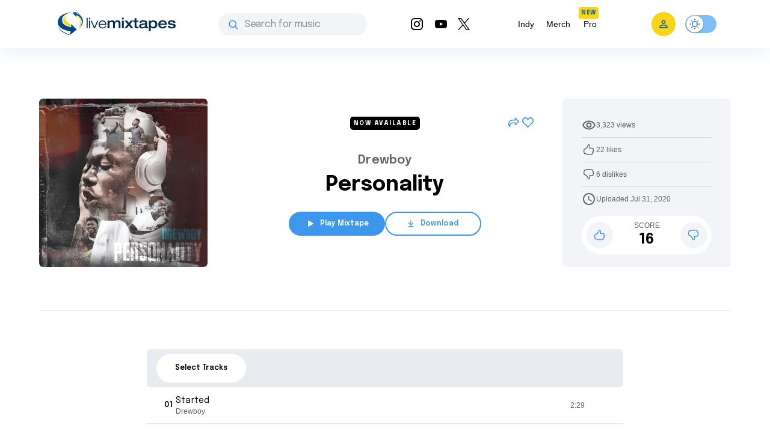

--- FILE ---
content_type: text/html; charset=utf-8
request_url: https://livemixtapes.com/mixtape/drewboy-personality
body_size: 10207
content:
<!DOCTYPE html><html lang="en" class="__variable_0ae095"><head><meta charSet="utf-8"/><meta name="viewport" content="width=device-width"/><link rel="apple-touch-icon" sizes="180x180" href="/apple-touch-icon.png"/><link rel="icon" type="image/png" sizes="32x32" href="/favicon-32x32.png"/><link rel="icon" type="image/png" sizes="16x16" href="/favicon-16x16.png"/><link rel="manifest" href="/site.webmanifest"/><link rel="mask-icon" href="/safari-pinned-tab.svg" color="#5bbad5"/><meta name="msapplication-TileColor" content="#ffc40d"/><meta name="theme-color" content="#ffffff"/><meta name="apple-itunes-app" content="app-id=973056418"/><title>Drewboy - Personality Mixtape</title><meta name="description" content="Drewboy - Personality, Stream the full mixtape on LiveMixtapes. Listen on web or app."/><link rel="canonical" href="https://livemixtapes.com/mixtape/drewboy-personality"/><meta property="og:image" content="https://livemixtapes.com/images/share/52700.webp"/><meta property="og:url" content="https://livemixtapes.com/mixtape/drewboy-personality"/><meta property="og:type" content="website"/><meta property="og:title" content="Drewboy - Personality Mixtape"/><meta property="og:description" content="Drewboy - Personality, Stream the full mixtape on LiveMixtapes. Listen on web or app."/><meta name="twitter:card" content="summary_large_image"/><meta name="twitter:image" content="https://livemixtapes.com/images/share/52700.webp"/><meta name="twitter:title" content="Drewboy - Personality Mixtape"/><meta name="twitter:description" content="Drewboy - Personality Mixtape"/><meta name="twitter:url" content="https://livemixtapes.com/mixtape/drewboy-personality"/><script type="application/ld+json">{"@context":"https://schema.org","@type":"MusicAlbum","name":"Personality","url":"https://livemixtapes.com/mixtape/drewboy-personality","aggregateRating":{"@type":"AggregateRating","ratingValue":3.9,"ratingCount":28,"worstRating":"0","bestRating":"5"},"image":"https://images.livemixtapes.com/artists/nodj/drewboy-personality/cover.jpg","datePublished":"2020-07-31T16:29:41.000Z","byArtist":[{"@type":"Person","name":"Drewboy"},{"@type":"Person","name":"NoDJ"}],"track":[{"@type":"MusicRecording","name":"Started","position":1,"duration":"PT2M29S","byArtist":{"@type":"Person","name":"Drewboy"}},{"@type":"MusicRecording","name":"Xavi","position":2,"duration":"PT3M3S","byArtist":{"@type":"Person","name":"Drewboy"}},{"@type":"MusicRecording","name":"Crash","position":3,"duration":"PT2M33S","byArtist":{"@type":"Person","name":"Drewboy"}},{"@type":"MusicRecording","name":"Traphouse Bounce","position":4,"duration":"PT2M48S","byArtist":{"@type":"Person","name":"Drewboy"}},{"@type":"MusicRecording","name":"Later","position":5,"duration":"PT3M20S","byArtist":{"@type":"Person","name":"Drewboy"}},{"@type":"MusicRecording","name":"Close Friends","position":6,"duration":"PT2M28S","byArtist":{"@type":"Person","name":"Drewboy"}},{"@type":"MusicRecording","name":"Bass","position":7,"duration":"PT2M28S","byArtist":{"@type":"Person","name":"Drewboy"}},{"@type":"MusicRecording","name":"Bizerk","position":8,"duration":"PT2M44S","byArtist":{"@type":"Person","name":"Drewboy"}},{"@type":"MusicRecording","name":"That Shxt","position":9,"duration":"PT1M45S","byArtist":{"@type":"Person","name":"Drewboy"}},{"@type":"MusicRecording","name":"Over","position":10,"duration":"PT2M10S","byArtist":{"@type":"Person","name":"Drewboy"}}]}</script><link rel="preload" as="image" imageSrcSet="/_next/image?url=https%3A%2F%2Fimages.livemixtapes.com%2Fartists%2Fnodj%2Fdrewboy-personality%2Fcover.jpg&amp;w=640&amp;q=75 640w, /_next/image?url=https%3A%2F%2Fimages.livemixtapes.com%2Fartists%2Fnodj%2Fdrewboy-personality%2Fcover.jpg&amp;w=750&amp;q=75 750w, /_next/image?url=https%3A%2F%2Fimages.livemixtapes.com%2Fartists%2Fnodj%2Fdrewboy-personality%2Fcover.jpg&amp;w=828&amp;q=75 828w, /_next/image?url=https%3A%2F%2Fimages.livemixtapes.com%2Fartists%2Fnodj%2Fdrewboy-personality%2Fcover.jpg&amp;w=1080&amp;q=75 1080w, /_next/image?url=https%3A%2F%2Fimages.livemixtapes.com%2Fartists%2Fnodj%2Fdrewboy-personality%2Fcover.jpg&amp;w=1200&amp;q=75 1200w, /_next/image?url=https%3A%2F%2Fimages.livemixtapes.com%2Fartists%2Fnodj%2Fdrewboy-personality%2Fcover.jpg&amp;w=1920&amp;q=75 1920w, /_next/image?url=https%3A%2F%2Fimages.livemixtapes.com%2Fartists%2Fnodj%2Fdrewboy-personality%2Fcover.jpg&amp;w=2048&amp;q=75 2048w, /_next/image?url=https%3A%2F%2Fimages.livemixtapes.com%2Fartists%2Fnodj%2Fdrewboy-personality%2Fcover.jpg&amp;w=3840&amp;q=75 3840w" imageSizes="(max-width: 600px) 100vw, 280px"/><link rel="preload" as="image" href="/_next/static/media/mixtapeCover.6832a088.svg"/><meta name="next-head-count" content="26"/><meta name="theme-color" content="#1976d2"/><link rel="shortcut icon" href="/favicon.ico"/><meta name="emotion-insertion-point" content=""/><style data-emotion="mui-style-global 0"></style><style data-emotion="mui-style-global 1vuowe4">html{-webkit-font-smoothing:antialiased;-moz-osx-font-smoothing:grayscale;box-sizing:border-box;-webkit-text-size-adjust:100%;}*,*::before,*::after{box-sizing:inherit;}strong,b{font-weight:700;}body{margin:0;color:#000000;font-family:var(--font-epilogue),ui-sans-serif,system-ui,-apple-system,"Segoe UI",Roboto,"Helvetica Neue",Arial;font-weight:400;font-size:1rem;line-height:1.5;background-color:#fff;}@media print{body{background-color:#fff;}}body::backdrop{background-color:#fff;}</style><style data-emotion="mui-style 1gorzf4 3543p0 1h8ui88 1pg645h 10gvjvi 1tosuaj vubbuv umxtku 1b881cs j7qwjs 1huvvfq 1hm9k2g 1kmjx1g 1pfq9r6 s6v5ov y1l0y1 1s15nxu 19mdf10 1r99qxv 2j5iyq 1htdao2 8atqhb ku6322 v0v2sb 1gp6iik ufupxn 10ikdtt 1coahh8 vsddey bmcw7p djdc3l 1k1gosr 8zbkex ji7huy 14r133 9jay18 1xhj18k vvq7pe 675ts4 4p9vrj n3u0uj hncwz0 pt151d 5kz7rn">.mui-style-1gorzf4 .containerW{padding:85px 0;margin:auto;max-width:unset;}.mui-style-3543p0{height:100vh;width:100vw;background-color:#0E2344;position:fixed;top:0;left:0;z-index:1000;opacity:0.92;}.mui-style-1h8ui88 .appBar{background-color:#FFFFFF;box-shadow:0px 4px 32px rgba(12, 95, 172, 0.1);width:100%;z-index:1000;-webkit-transition:all .7s ease;transition:all .7s ease;}.mui-style-1h8ui88 .banner{background:#FAD513;padding:8px 16px;width:100%;-webkit-align-items:center;-webkit-box-align:center;-ms-flex-align:center;align-items:center;}@media (min-width:0px){.mui-style-1h8ui88 .banner{height:100%;}}@media (min-width:600px){.mui-style-1h8ui88 .banner{height:40px;}}.mui-style-1h8ui88 .banner .link{cursor:pointer;-webkit-text-decoration:none;text-decoration:none;color:#0C5FAC;font-weight:400;font-size:14px;line-height:20px;}.mui-style-1h8ui88 .banner .title{font-weight:700;font-size:14px;line-height:20px;color:#242424;letter-spacing:0.2px;}.mui-style-1h8ui88 .font{font-family:Tahoma,Helvetica,sans-serif;font-style:normal;}.mui-style-1h8ui88 .header{max-width:1150px;margin:auto;-webkit-box-pack:justify;-webkit-justify-content:space-between;justify-content:space-between;width:100%;height:80px;}.mui-style-1h8ui88 .header .header_dropdown{font-weight:400;font-size:14px;}.mui-style-1h8ui88 .header .active{color:#3C97ED;}.mui-style-1h8ui88 .header .inactive{color:#000;}.mui-style-1h8ui88 .header .header_avatar{background:#FAD513;border-radius:50%;width:40px;height:40px;-webkit-align-items:center;-webkit-box-align:center;-ms-flex-align:center;align-items:center;-webkit-box-pack:center;-ms-flex-pack:center;-webkit-justify-content:center;justify-content:center;display:-webkit-box;display:-webkit-flex;display:-ms-flexbox;display:flex;margin:16px;}.mui-style-1h8ui88 .header .header_color{color:#000;cursor:pointer;}.mui-style-1h8ui88 .header .header_color:hover{color:#3C97ED;}.mui-style-1h8ui88 .header .header_searchIcon{color:#000;}.mui-style-1h8ui88 .header .custom_background{background:transparent;border-radius:50%;width:36px;height:36px;-webkit-align-items:center;-webkit-box-align:center;-ms-flex-align:center;align-items:center;-webkit-box-pack:center;-ms-flex-pack:center;-webkit-justify-content:center;justify-content:center;display:-webkit-box;display:-webkit-flex;display:-ms-flexbox;display:flex;}.mui-style-1h8ui88 .tags{position:relative;}.mui-style-1h8ui88 .tags .tag_name{position:absolute;top:-10px;left:4px;}.mui-style-1h8ui88 .navActive{border-radius:1000px;padding:8px 12px;background:bgGray3b.main;}.mui-style-1h8ui88 .badge{background-color:#FAD513;border-radius:3px;}.mui-style-1h8ui88 .badge .text{font-style:normal;font-weight:700;font-size:10px;line-height:9px;text-align:center;letter-spacing:0.5px;color:#0C5FAC;padding:5px 4px;}.mui-style-1pg645h{background-color:#fff;color:rgba(0, 0, 0, 0.87);-webkit-transition:box-shadow 300ms cubic-bezier(0.4, 0, 0.2, 1) 0ms;transition:box-shadow 300ms cubic-bezier(0.4, 0, 0.2, 1) 0ms;box-shadow:0px 2px 4px -1px rgba(0,0,0,0.2),0px 4px 5px 0px rgba(0,0,0,0.14),0px 1px 10px 0px rgba(0,0,0,0.12);display:-webkit-box;display:-webkit-flex;display:-ms-flexbox;display:flex;-webkit-flex-direction:column;-ms-flex-direction:column;flex-direction:column;width:100%;box-sizing:border-box;-webkit-flex-shrink:0;-ms-flex-negative:0;flex-shrink:0;position:fixed;z-index:1100;top:0;left:auto;right:0;background-color:#3C97ED;color:#fff;background-color:transparent;background-image:none;}.mui-style-1pg645h.MuiDialog-paper{overflow-y:unset;}@media print{.mui-style-1pg645h{position:absolute;}}.mui-style-10gvjvi{display:-webkit-box;display:-webkit-flex;display:-ms-flexbox;display:flex;-webkit-flex-direction:row;-ms-flex-direction:row;flex-direction:row;-webkit-box-pack:justify;-webkit-justify-content:space-between;justify-content:space-between;-webkit-align-items:center;-webkit-box-align:center;-ms-flex-align:center;align-items:center;}@media (min-width:0px){.mui-style-10gvjvi{width:100%;padding:0 16px;}}@media (min-width:900px){.mui-style-10gvjvi{padding:0 24px;}}.mui-style-1tosuaj{display:-webkit-inline-box;display:-webkit-inline-flex;display:-ms-inline-flexbox;display:inline-flex;-webkit-align-items:center;-webkit-box-align:center;-ms-flex-align:center;align-items:center;-webkit-box-pack:center;-ms-flex-pack:center;-webkit-justify-content:center;justify-content:center;position:relative;box-sizing:border-box;-webkit-tap-highlight-color:transparent;background-color:transparent;outline:0;border:0;margin:0;border-radius:0;padding:0;cursor:pointer;-webkit-user-select:none;-moz-user-select:none;-ms-user-select:none;user-select:none;vertical-align:middle;-moz-appearance:none;-webkit-appearance:none;-webkit-text-decoration:none;text-decoration:none;color:inherit;text-align:center;-webkit-flex:0 0 auto;-ms-flex:0 0 auto;flex:0 0 auto;font-size:1.5rem;padding:8px;border-radius:50%;overflow:visible;color:rgba(0, 0, 0, 0.54);-webkit-transition:background-color 150ms cubic-bezier(0.4, 0, 0.2, 1) 0ms;transition:background-color 150ms cubic-bezier(0.4, 0, 0.2, 1) 0ms;margin-left:-12px;padding:12px;font-size:1.75rem;margin-right:12px;margin-left:6px;}.mui-style-1tosuaj::-moz-focus-inner{border-style:none;}.mui-style-1tosuaj.Mui-disabled{pointer-events:none;cursor:default;}@media print{.mui-style-1tosuaj{-webkit-print-color-adjust:exact;color-adjust:exact;}}.mui-style-1tosuaj:hover{background-color:rgba(0, 0, 0, 0.04);}@media (hover: none){.mui-style-1tosuaj:hover{background-color:transparent;}}.mui-style-1tosuaj.Mui-disabled{background-color:transparent;color:rgba(0, 0, 0, 0.26);}.mui-style-vubbuv{-webkit-user-select:none;-moz-user-select:none;-ms-user-select:none;user-select:none;width:1em;height:1em;display:inline-block;fill:currentColor;-webkit-flex-shrink:0;-ms-flex-negative:0;flex-shrink:0;-webkit-transition:fill 200ms cubic-bezier(0.4, 0, 0.2, 1) 0ms;transition:fill 200ms cubic-bezier(0.4, 0, 0.2, 1) 0ms;font-size:1.5rem;}.mui-style-umxtku{display:-webkit-box;display:-webkit-flex;display:-ms-flexbox;display:flex;-webkit-flex-direction:row;-ms-flex-direction:row;flex-direction:row;-webkit-align-items:center;-webkit-box-align:center;-ms-flex-align:center;align-items:center;gap:8px;-webkit-box-pack:justify;-webkit-justify-content:space-between;justify-content:space-between;}@media (min-width:0px){.mui-style-umxtku{width:auto;}}@media (min-width:900px){.mui-style-umxtku{width:auto;}}.mui-style-1b881cs{display:-webkit-inline-box;display:-webkit-inline-flex;display:-ms-inline-flexbox;display:inline-flex;-webkit-align-items:center;-webkit-box-align:center;-ms-flex-align:center;align-items:center;-webkit-box-pack:center;-ms-flex-pack:center;-webkit-justify-content:center;justify-content:center;position:relative;box-sizing:border-box;-webkit-tap-highlight-color:transparent;background-color:transparent;outline:0;border:0;margin:0;border-radius:0;padding:0;cursor:pointer;-webkit-user-select:none;-moz-user-select:none;-ms-user-select:none;user-select:none;vertical-align:middle;-moz-appearance:none;-webkit-appearance:none;-webkit-text-decoration:none;text-decoration:none;color:inherit;text-align:center;-webkit-flex:0 0 auto;-ms-flex:0 0 auto;flex:0 0 auto;font-size:1.5rem;padding:8px;border-radius:50%;overflow:visible;color:rgba(0, 0, 0, 0.54);-webkit-transition:background-color 150ms cubic-bezier(0.4, 0, 0.2, 1) 0ms;transition:background-color 150ms cubic-bezier(0.4, 0, 0.2, 1) 0ms;margin-right:6px;}.mui-style-1b881cs::-moz-focus-inner{border-style:none;}.mui-style-1b881cs.Mui-disabled{pointer-events:none;cursor:default;}@media print{.mui-style-1b881cs{-webkit-print-color-adjust:exact;color-adjust:exact;}}.mui-style-1b881cs:hover{background-color:rgba(0, 0, 0, 0.04);}@media (hover: none){.mui-style-1b881cs:hover{background-color:transparent;}}.mui-style-1b881cs.Mui-disabled{background-color:transparent;color:rgba(0, 0, 0, 0.26);}.mui-style-j7qwjs{display:-webkit-box;display:-webkit-flex;display:-ms-flexbox;display:flex;-webkit-flex-direction:column;-ms-flex-direction:column;flex-direction:column;}.mui-style-1huvvfq .container{max-width:1150px;margin:auto;}@media (min-width:0px){.mui-style-1huvvfq .padding{padding:32px 0;}}@media (min-width:600px){.mui-style-1huvvfq .padding{padding:36px 9px;}}@media (min-width:900px){.mui-style-1huvvfq .padding{padding:64px 0;}}@media (min-width:0px){.mui-style-1huvvfq .detail{padding-bottom:32px;border-bottom:none;}}@media (min-width:600px){.mui-style-1huvvfq .detail{padding-bottom:56px;border-bottom:1px solid #E8ECF1;}}@media (min-width:900px){.mui-style-1huvvfq .detail{padding-bottom:72px;}}.mui-style-1huvvfq .middleContent{position:relative;max-width:500px;margin:auto;width:100%;}@media (min-width:0px){.mui-style-1huvvfq .tag{padding-bottom:40px;}}@media (min-width:600px){.mui-style-1huvvfq .tag{padding-bottom:28px;}}@media (min-width:900px){.mui-style-1huvvfq .tag{padding-bottom:24px;}}.mui-style-1huvvfq .tag .tag_content{background-color:#000;padding:6px;color:#fff;border-radius:5px;font-size:10px;line-height:16px;letter-spacing:1.5px;font-style:normal;z-index:2;text-transform:uppercase;min-width:110px;-webkit-transform:translate(-50%, -50%);-moz-transform:translate(-50%, -50%);-ms-transform:translate(-50%, -50%);transform:translate(-50%, -50%);}@media (min-width:0px){.mui-style-1huvvfq .tag .tag_content{position:absolute;top:-30px;}}@media (min-width:600px){.mui-style-1huvvfq .tag .tag_content{top:0;}}@media (min-width:900px){.mui-style-1huvvfq .tag .tag_content{position:unset;}}.mui-style-1huvvfq .countdown{left:0;width:100%;}@media (min-width:0px){.mui-style-1huvvfq .countdown{position:absolute;top:-67px;}}@media (min-width:900px){.mui-style-1huvvfq .countdown{position:unset;top:0;}}.mui-style-1huvvfq .trackList_item>.MuiBox-root:last-child .MuiDivider-root{display:none;}.mui-style-1huvvfq .pb-8{padding-bottom:8px;}.mui-style-1huvvfq .mr-5{margin-right:5px;}.mui-style-1huvvfq .pb-24{padding-bottom:24px;}@media (min-width:0px){.mui-style-1huvvfq .size-280{width:100%;height:100%;}}@media (min-width:600px){.mui-style-1huvvfq .size-280{width:280px;height:280px;}}.mui-style-1huvvfq .title{font-style:normal;font-weight:700;-webkit-box-flex-wrap:wrap;-webkit-flex-wrap:wrap;-ms-flex-wrap:wrap;flex-wrap:wrap;display:-webkit-box;display:-webkit-flex;display:-ms-flexbox;display:flex;}@media (min-width:0px){.mui-style-1huvvfq .title{font-size:24px;line-height:32px;}}@media (min-width:600px){.mui-style-1huvvfq .title{font-size:34px;line-height:40px;}}.mui-style-1huvvfq .artist{font-style:normal;font-weight:600;font-size:20px;line-height:24px;color:#626262;padding-bottom:8px;}.mui-style-1huvvfq .description{font-weight:400;line-height:24px;letter-spacing:-0.2px;font-style:initial;}@media (min-width:0px){.mui-style-1huvvfq .description{font-size:14px;}}@media (min-width:600px){.mui-style-1huvvfq .description{font-size:16px;}}.mui-style-1huvvfq .iconMiddleAbsolute{position:absolute;right:0;}.mui-style-1huvvfq .iconMiddleRelative{position:relative;}@media (min-width:0px){.mui-style-1huvvfq .iconMiddleRelative{padding-top:24px;}}@media (min-width:600px){.mui-style-1huvvfq .iconMiddleRelative{padding-top:unset;}}.mui-style-1huvvfq .detail_right{background-color:#F2F4F7;border-radius:6px;min-width:280px;height:280px;padding:24px 32px;}.mui-style-1huvvfq .score{background-color:#FFFFFF;border-radius:128px;padding:8px;margin-top:8px;}.mui-style-1huvvfq .like{padding:0;min-width:44px;height:44px;border-radius:50%;}.mui-style-1huvvfq .bgLight{background:#F2F4F7;}.mui-style-1huvvfq .bgDark{background:#626262;}.mui-style-1huvvfq .liked{background:#FAD513;}.mui-style-1huvvfq .liked:hover{background:#FAD513;}.mui-style-1huvvfq .disliked{background:#FAD513;}.mui-style-1huvvfq .disliked:hover{background:#FAD513;}.mui-style-1huvvfq .gray{color:#626262;}.mui-style-1huvvfq .white{color:#fff;}.mui-style-1huvvfq .px-32{padding-left:32px;padding-right:32px;padding-bottom:24px;}@media (min-width:0px){.mui-style-1huvvfq .px-16{padding-left:16px;padding-right:16px;}}@media (min-width:600px){.mui-style-1huvvfq .px-16{padding-left:24px;padding-right:24px;}}@media (min-width:0px){.mui-style-1huvvfq .py-16{padding-top:16px;padding-bottom:16px;}}@media (min-width:600px){.mui-style-1huvvfq .py-16{padding-top:24px;padding-bottom:24px;}}.mui-style-1huvvfq .pt-32{padding-top:32px;}.mui-style-1huvvfq .py-64{padding-top:64px;padding-bottom:64px;}.mui-style-1huvvfq .py-50{padding-top:50px;padding-bottom:50px;}.mui-style-1huvvfq .py-8{padding:8px 0;}.mui-style-1huvvfq .py-12{padding:12px 0;}.mui-style-1huvvfq .fs-24{font-size:24px;}.mui-style-1huvvfq .borderBottom{border-bottom:1px solid #D7D7D7;}.mui-style-1huvvfq .border{border:1px solid #E8ECF1;}.mui-style-1huvvfq .middleContainer{max-width:840px;margin:auto;}.mui-style-1huvvfq .trackList .trackList_toolbar{background-color:#E8ECF1;border-radius:6px;}.mui-style-1huvvfq .trackList .trackList_button{margin:8px 16px;background-color:#FFFFFF;border-radius:128px;padding:13px 31px;color:#000;}.mui-style-1huvvfq .trackList .trackList_buttonSelect{margin:8px 16px;background-color:#3C97ED;border-radius:128px;padding:13px 31px;color:#fff;}.mui-style-1huvvfq .commentBackground{background-color:#E8ECF1;}.mui-style-1huvvfq .custom-input .MuiInputBase-root{background-color:#FFFFFF;border-radius:18px;}.mui-style-1huvvfq .line{width:20px;height:0px;border:1px solid #3C97ED;}.mui-style-1hm9k2g{display:-webkit-box;display:-webkit-flex;display:-ms-flexbox;display:flex;-webkit-flex-direction:column;-ms-flex-direction:column;flex-direction:column;gap:32px;-webkit-box-pack:center;-ms-flex-pack:center;-webkit-justify-content:center;justify-content:center;-webkit-align-items:center;-webkit-box-align:center;-ms-flex-align:center;align-items:center;}.mui-style-1kmjx1g{width:100%;display:-webkit-box;display:-webkit-flex;display:-ms-flexbox;display:flex;-webkit-align-items:center;-webkit-box-align:center;-ms-flex-align:center;align-items:center;-webkit-box-pack:center;-ms-flex-pack:center;-webkit-justify-content:center;justify-content:center;cursor:pointer;}@media (min-width:0px){.mui-style-1kmjx1g{position:relative;padding:0 47px;}}@media (min-width:600px){.mui-style-1kmjx1g{position:unset;padding:unset;}}.mui-style-1pfq9r6{aspect-ratio:1/1;}@media (min-width:0px){.mui-style-1pfq9r6{width:100%;height:100%;}}@media (min-width:600px){.mui-style-1pfq9r6{width:280px;height:280px;}}.mui-style-1pfq9r6 .background{height:100%;}.mui-style-1pfq9r6 .background .slick-list{border-radius:6px;}@media (min-width:0px){.mui-style-1pfq9r6 .background .slick-dots{bottom:-50px;}}@media (min-width:600px){.mui-style-1pfq9r6 .background .slick-dots{bottom:-30px;}}.mui-style-1pfq9r6 .background .slick-dots li.slick-active button:before{color:#3C97ED;font-size:10px;}.mui-style-1pfq9r6 .background .slick-dots li button:before{color:#999999;font-size:10px;}.mui-style-1pfq9r6 .imageBackground{-webkit-filter:blur(4px);filter:blur(4px);}@media (min-width:0px){.mui-style-1pfq9r6 .imageBackground{width:100%;height:100%;}}@media (min-width:600px){.mui-style-1pfq9r6 .imageBackground{width:280px;height:280px;}}.mui-style-1pfq9r6 .mixtapeCover{position:relative;}@media (min-width:0px){.mui-style-1pfq9r6 .mixtapeCover{width:100%;height:100%;}}@media (min-width:600px){.mui-style-1pfq9r6 .mixtapeCover{width:280px;height:280px;}}.mui-style-1pfq9r6 .content{position:absolute;top:0;background-color:rgba(14, 35, 68, 0.6);border-radius:6px;padding:36px 48px;}@media (min-width:0px){.mui-style-1pfq9r6 .content{width:100%;height:100%;}}@media (min-width:600px){.mui-style-1pfq9r6 .content{width:280px;height:280px;}}.mui-style-1pfq9r6 .white{color:#fff;}.mui-style-1pfq9r6 .blue{color:#3C97ED;}.mui-style-1pfq9r6 .sizeImage{border-radius:6px;height:100%;width:100%;}@media (min-width:600px){.mui-style-1pfq9r6 .slider__shadow{display:none;}}.mui-style-1pfq9r6 .borderBottom{border-bottom:1px solid #FFFFFF40;}.mui-style-s6v5ov{position:absolute;bottom:-8px;left:50%;-webkit-transform:translateX(-50%);-moz-transform:translateX(-50%);-ms-transform:translateX(-50%);transform:translateX(-50%);}@media (min-width:0px){.mui-style-s6v5ov{display:block;}}@media (min-width:600px){.mui-style-s6v5ov{display:none;}}.mui-style-y1l0y1{aspect-ratio:1/1;}@media (min-width:0px){.mui-style-y1l0y1{width:100%;height:100%;}}@media (min-width:600px){.mui-style-y1l0y1{width:280px;height:280px;}}.mui-style-1s15nxu{-webkit-box-pack:center;-ms-flex-pack:center;-webkit-justify-content:center;justify-content:center;display:-webkit-box!important;display:-webkit-flex!important;display:-ms-flexbox!important;display:flex!important;}.mui-style-19mdf10{width:100%;height:100%;aspect-ratio:1/1;}.mui-style-1r99qxv{gap:8px;}.mui-style-2j5iyq{display:-webkit-box;display:-webkit-flex;display:-ms-flexbox;display:flex;-webkit-flex-direction:row;-ms-flex-direction:row;flex-direction:row;gap:12px;-webkit-align-items:center;-webkit-box-align:center;-ms-flex-align:center;align-items:center;}.mui-style-1htdao2{margin:0;color:#000000;font-family:Tahoma,Helvetica,sans-serif;font-weight:400;font-size:12px;line-height:16px;}.mui-style-8atqhb{width:100%;}.mui-style-ku6322{display:-webkit-box;display:-webkit-flex;display:-ms-flexbox;display:flex;-webkit-flex-direction:column;-ms-flex-direction:column;flex-direction:column;text-align:center;}.mui-style-v0v2sb{margin:0;color:#000000;font-weight:400;font-size:14px;line-height:20px;letter-spacing:0.2px;font-weight:700;}.mui-style-1gp6iik{margin:0;color:#000000;font-weight:400;font-size:14px;line-height:20px;letter-spacing:0.2px;-webkit-box-pack:center;-ms-flex-pack:center;-webkit-justify-content:center;justify-content:center;color:#E8ECF1;}.mui-style-ufupxn{margin:0;color:#000000;font-weight:400;font-size:14px;line-height:20px;letter-spacing:0.2px;-webkit-box-pack:center;-ms-flex-pack:center;-webkit-justify-content:center;justify-content:center;}.mui-style-10ikdtt{display:-webkit-box;display:-webkit-flex;display:-ms-flexbox;display:flex;-webkit-flex-direction:row;-ms-flex-direction:row;flex-direction:row;gap:26px;-webkit-box-pack:center;-ms-flex-pack:center;-webkit-justify-content:center;justify-content:center;}.mui-style-1coahh8{display:-webkit-inline-box;display:-webkit-inline-flex;display:-ms-inline-flexbox;display:inline-flex;-webkit-align-items:center;-webkit-box-align:center;-ms-flex-align:center;align-items:center;-webkit-box-pack:center;-ms-flex-pack:center;-webkit-justify-content:center;justify-content:center;position:relative;box-sizing:border-box;-webkit-tap-highlight-color:transparent;background-color:transparent;outline:0;border:0;margin:0;border-radius:0;padding:0;cursor:pointer;-webkit-user-select:none;-moz-user-select:none;-ms-user-select:none;user-select:none;vertical-align:middle;-moz-appearance:none;-webkit-appearance:none;-webkit-text-decoration:none;text-decoration:none;color:inherit;text-align:center;-webkit-flex:0 0 auto;-ms-flex:0 0 auto;flex:0 0 auto;font-size:1.5rem;padding:8px;border-radius:50%;overflow:visible;color:rgba(0, 0, 0, 0.54);-webkit-transition:background-color 150ms cubic-bezier(0.4, 0, 0.2, 1) 0ms;transition:background-color 150ms cubic-bezier(0.4, 0, 0.2, 1) 0ms;cursor:pointer;padding:0px;fill:#3C97ED;}.mui-style-1coahh8::-moz-focus-inner{border-style:none;}.mui-style-1coahh8.Mui-disabled{pointer-events:none;cursor:default;}@media print{.mui-style-1coahh8{-webkit-print-color-adjust:exact;color-adjust:exact;}}.mui-style-1coahh8:hover{background-color:rgba(0, 0, 0, 0.04);}@media (hover: none){.mui-style-1coahh8:hover{background-color:transparent;}}.mui-style-1coahh8.Mui-disabled{background-color:transparent;color:rgba(0, 0, 0, 0.26);}.mui-style-1coahh8:disabled{opacity:0.5;}.mui-style-1coahh8:hover{fill:#3C97ED;background-color:transparent;}.mui-style-vsddey div{display:-webkit-box;display:-webkit-flex;display:-ms-flexbox;display:flex;-webkit-box-pack:center;-ms-flex-pack:center;-webkit-justify-content:center;justify-content:center;-webkit-align-items:center;-webkit-box-align:center;-ms-flex-align:center;align-items:center;}.mui-style-vsddey svg{fill:#3C97ED;}@media (min-width:0px){.mui-style-bmcw7p{padding-top:0;}}@media (min-width:600px){.mui-style-bmcw7p{padding-top:32px;}}.mui-style-djdc3l{background-color:#F1F1F1;text-align:center;}.mui-style-djdc3l .browseBy__content{padding:48px 0;}.mui-style-djdc3l .browseBy__content .browseBy__title{font-style:normal;font-weight:700;font-size:24px;line-height:32px;letter-spacing:-0.2px;color:#000000;padding-bottom:32px;}.mui-style-djdc3l .browseBy__content .browseBy__stack{display:-webkit-box;display:-webkit-flex;display:-ms-flexbox;display:flex;-webkit-align-items:center;-webkit-box-align:center;-ms-flex-align:center;align-items:center;-webkit-box-pack:center;-ms-flex-pack:center;-webkit-justify-content:center;justify-content:center;padding:0 44px;-webkit-box-flex-wrap:wrap;-webkit-flex-wrap:wrap;-ms-flex-wrap:wrap;flex-wrap:wrap;}.mui-style-djdc3l .browseBy__content .browseBy__stack .browseBy__button{background:#FFFFFF;border-radius:128px;font-weight:600;font-size:12px;line-height:16px;text-align:center;color:#000000;margin-bottom:8px;padding:13px 16px;}.mui-style-djdc3l .browseBy__content .browseBy__stack .browseBy__button .blue-text{color:#3C97ED;padding-right:8px;}.mui-style-1k1gosr{margin:0;color:#000000;font-family:var(--font-epilogue),ui-sans-serif,system-ui,-apple-system,"Segoe UI",Roboto,"Helvetica Neue",Arial;font-weight:400;font-size:1rem;line-height:1.5;}.mui-style-8zbkex{display:-webkit-box;display:-webkit-flex;display:-ms-flexbox;display:flex;-webkit-flex-direction:row;-ms-flex-direction:row;flex-direction:row;}.mui-style-8zbkex>:not(style)+:not(style){margin:0;margin-left:12px;}.mui-style-ji7huy{display:-webkit-inline-box;display:-webkit-inline-flex;display:-ms-inline-flexbox;display:inline-flex;-webkit-align-items:center;-webkit-box-align:center;-ms-flex-align:center;align-items:center;-webkit-box-pack:center;-ms-flex-pack:center;-webkit-justify-content:center;justify-content:center;position:relative;box-sizing:border-box;-webkit-tap-highlight-color:transparent;background-color:transparent;outline:0;border:0;margin:0;border-radius:0;padding:0;cursor:pointer;-webkit-user-select:none;-moz-user-select:none;-ms-user-select:none;user-select:none;vertical-align:middle;-moz-appearance:none;-webkit-appearance:none;-webkit-text-decoration:none;text-decoration:none;color:inherit;font-family:var(--font-epilogue),ui-sans-serif,system-ui,-apple-system,"Segoe UI",Roboto,"Helvetica Neue",Arial;font-weight:500;font-size:0.875rem;line-height:1.75;text-transform:uppercase;min-width:64px;padding:6px 8px;border-radius:4px;-webkit-transition:background-color 250ms cubic-bezier(0.4, 0, 0.2, 1) 0ms,box-shadow 250ms cubic-bezier(0.4, 0, 0.2, 1) 0ms,border-color 250ms cubic-bezier(0.4, 0, 0.2, 1) 0ms,color 250ms cubic-bezier(0.4, 0, 0.2, 1) 0ms;transition:background-color 250ms cubic-bezier(0.4, 0, 0.2, 1) 0ms,box-shadow 250ms cubic-bezier(0.4, 0, 0.2, 1) 0ms,border-color 250ms cubic-bezier(0.4, 0, 0.2, 1) 0ms,color 250ms cubic-bezier(0.4, 0, 0.2, 1) 0ms;color:#3C97ED;text-transform:capitalize;font-size:12px;font-weight:600;border-radius:8px;padding:13px 16px;height:40px;box-shadow:none;background-color:none;padding:0;border-radius:0;height:auto;min-width:auto;}.mui-style-ji7huy::-moz-focus-inner{border-style:none;}.mui-style-ji7huy.Mui-disabled{pointer-events:none;cursor:default;}@media print{.mui-style-ji7huy{-webkit-print-color-adjust:exact;color-adjust:exact;}}.mui-style-ji7huy:hover{-webkit-text-decoration:none;text-decoration:none;background-color:rgba(60, 151, 237, 0.04);}@media (hover: none){.mui-style-ji7huy:hover{background-color:transparent;}}.mui-style-ji7huy.Mui-disabled{color:rgba(0, 0, 0, 0.26);}.mui-style-14r133{position:relative;margin-bottom:0px;}.mui-style-14r133 .containerFooter{position:relative;z-index:9;min-height:300px;max-width:1150px;margin:auto;display:-webkit-box;display:-webkit-flex;display:-ms-flexbox;display:flex;-webkit-flex-direction:column;-ms-flex-direction:column;flex-direction:column;-webkit-box-pack:justify;-webkit-justify-content:space-between;justify-content:space-between;}@media (min-width:0px){.mui-style-14r133 .containerFooter{padding:60px 16px 48px;gap:80px;}}@media (min-width:600px){.mui-style-14r133 .containerFooter{padding:60px 24px 48px;gap:140px;}}@media (min-width:900px){.mui-style-14r133 .containerFooter{padding:60px 0 48px;}}.mui-style-14r133 .containerFooter .link{font-family:Tahoma,Helvetica,sans-serif;font-style:normal;font-weight:400;font-size:14px;color:#999999;-webkit-text-decoration:none;text-decoration:none;}.mui-style-14r133 .link{font-family:Tahoma,Helvetica,sans-serif;font-style:normal;font-weight:400;font-size:14px;color:#999999;-webkit-text-decoration:none;text-decoration:none;}.mui-style-9jay18{display:-webkit-box;display:-webkit-flex;display:-ms-flexbox;display:flex;-webkit-flex-direction:row;-ms-flex-direction:row;flex-direction:row;-webkit-box-pack:justify;-webkit-justify-content:space-between;justify-content:space-between;}.mui-style-1xhj18k{display:-webkit-box;display:-webkit-flex;display:-ms-flexbox;display:flex;-webkit-flex-direction:row;-ms-flex-direction:row;flex-direction:row;}.mui-style-vvq7pe{display:-webkit-inline-box;display:-webkit-inline-flex;display:-ms-inline-flexbox;display:inline-flex;-webkit-align-items:center;-webkit-box-align:center;-ms-flex-align:center;align-items:center;-webkit-box-pack:center;-ms-flex-pack:center;-webkit-justify-content:center;justify-content:center;position:relative;box-sizing:border-box;-webkit-tap-highlight-color:transparent;background-color:transparent;outline:0;border:0;margin:0;border-radius:0;padding:0;cursor:pointer;-webkit-user-select:none;-moz-user-select:none;-ms-user-select:none;user-select:none;vertical-align:middle;-moz-appearance:none;-webkit-appearance:none;-webkit-text-decoration:none;text-decoration:none;color:inherit;text-align:center;-webkit-flex:0 0 auto;-ms-flex:0 0 auto;flex:0 0 auto;font-size:1.5rem;padding:8px;border-radius:50%;overflow:visible;color:rgba(0, 0, 0, 0.54);-webkit-transition:background-color 150ms cubic-bezier(0.4, 0, 0.2, 1) 0ms;transition:background-color 150ms cubic-bezier(0.4, 0, 0.2, 1) 0ms;color:#000;}.mui-style-vvq7pe::-moz-focus-inner{border-style:none;}.mui-style-vvq7pe.Mui-disabled{pointer-events:none;cursor:default;}@media print{.mui-style-vvq7pe{-webkit-print-color-adjust:exact;color-adjust:exact;}}.mui-style-vvq7pe:hover{background-color:rgba(0, 0, 0, 0.04);}@media (hover: none){.mui-style-vvq7pe:hover{background-color:transparent;}}.mui-style-vvq7pe:hover{background-color:rgba(0, 0, 0, 0.04);}@media (hover: none){.mui-style-vvq7pe:hover{background-color:transparent;}}.mui-style-vvq7pe.Mui-disabled{background-color:transparent;color:rgba(0, 0, 0, 0.26);}.mui-style-675ts4{-webkit-user-select:none;-moz-user-select:none;-ms-user-select:none;user-select:none;width:1em;height:1em;display:inline-block;fill:currentColor;-webkit-flex-shrink:0;-ms-flex-negative:0;flex-shrink:0;-webkit-transition:fill 200ms cubic-bezier(0.4, 0, 0.2, 1) 0ms;transition:fill 200ms cubic-bezier(0.4, 0, 0.2, 1) 0ms;font-size:1.5rem;color:#fff;}.mui-style-4p9vrj{display:-webkit-box;display:-webkit-flex;display:-ms-flexbox;display:flex;-webkit-flex-direction:column;-ms-flex-direction:column;flex-direction:column;gap:30px;}.mui-style-n3u0uj{display:-webkit-inline-box;display:-webkit-inline-flex;display:-ms-inline-flexbox;display:inline-flex;-webkit-align-items:center;-webkit-box-align:center;-ms-flex-align:center;align-items:center;-webkit-box-pack:center;-ms-flex-pack:center;-webkit-justify-content:center;justify-content:center;position:relative;box-sizing:border-box;-webkit-tap-highlight-color:transparent;background-color:transparent;outline:0;border:0;margin:0;border-radius:0;padding:0;cursor:pointer;-webkit-user-select:none;-moz-user-select:none;-ms-user-select:none;user-select:none;vertical-align:middle;-moz-appearance:none;-webkit-appearance:none;-webkit-text-decoration:none;text-decoration:none;color:inherit;font-family:var(--font-epilogue),ui-sans-serif,system-ui,-apple-system,"Segoe UI",Roboto,"Helvetica Neue",Arial;font-weight:500;font-size:0.875rem;line-height:1.75;text-transform:uppercase;min-width:64px;padding:5px 15px;border-radius:4px;-webkit-transition:background-color 250ms cubic-bezier(0.4, 0, 0.2, 1) 0ms,box-shadow 250ms cubic-bezier(0.4, 0, 0.2, 1) 0ms,border-color 250ms cubic-bezier(0.4, 0, 0.2, 1) 0ms,color 250ms cubic-bezier(0.4, 0, 0.2, 1) 0ms;transition:background-color 250ms cubic-bezier(0.4, 0, 0.2, 1) 0ms,box-shadow 250ms cubic-bezier(0.4, 0, 0.2, 1) 0ms,border-color 250ms cubic-bezier(0.4, 0, 0.2, 1) 0ms,color 250ms cubic-bezier(0.4, 0, 0.2, 1) 0ms;border:1px solid rgba(0, 0, 0, 0.5);color:#000;text-transform:capitalize;font-size:12px;font-weight:600;border-radius:8px;padding:13px 16px;height:40px;box-shadow:buttonBoxShadow.main;border:2px solid;border-color:primary.main;box-shadow:0px 4px 32px rgba(12, 95, 172, 0.1);white-space:nowrap;}.mui-style-n3u0uj::-moz-focus-inner{border-style:none;}.mui-style-n3u0uj.Mui-disabled{pointer-events:none;cursor:default;}@media print{.mui-style-n3u0uj{-webkit-print-color-adjust:exact;color-adjust:exact;}}.mui-style-n3u0uj:hover{-webkit-text-decoration:none;text-decoration:none;background-color:rgba(0, 0, 0, 0.04);border:1px solid #000;}@media (hover: none){.mui-style-n3u0uj:hover{background-color:transparent;}}.mui-style-n3u0uj.Mui-disabled{color:rgba(0, 0, 0, 0.26);border:1px solid rgba(0, 0, 0, 0.12);}.mui-style-n3u0uj:hover{border:2px solid;border-color:primary.main;}.mui-style-n3u0uj.MuiButtonBase-root.MuiButton-root{border-radius:128px;height:40px;font-weight:600;font-size:12px;line-height:16px;width:160px;padding:13px 16px;box-shadow:unset;z-index:999;border:2px solid white;}.mui-style-n3u0uj.MuiButtonBase-root.MuiButton-root color{main:#000;}.mui-style-hncwz0{margin:0;color:#000000;font-family:var(--font-epilogue),ui-sans-serif,system-ui,-apple-system,"Segoe UI",Roboto,"Helvetica Neue",Arial;font-weight:400;font-size:1rem;line-height:1.5;color:#fff;font-size:12px;}.mui-style-pt151d{display:inherit;margin-right:-4px;margin-left:8px;}.mui-style-pt151d>*:nth-of-type(1){font-size:20px;}.mui-style-5kz7rn{display:-webkit-box;display:-webkit-flex;display:-ms-flexbox;display:flex;-webkit-flex-direction:row;-ms-flex-direction:row;flex-direction:row;gap:32px;}</style><link rel="preconnect" href="https://images.livemixtapes.com" crossorigin="anonymous"/><link rel="dns-prefetch" href="https://images.livemixtapes.com"/><link rel="preload" href="/_next/static/media/5c9b804ec7dd51d9.p.woff2" as="font" type="font/woff2" crossorigin="anonymous"/><link rel="preload" href="/_next/static/css/60d70b93b5fb9687.css" as="style"/><link rel="stylesheet" href="/_next/static/css/60d70b93b5fb9687.css" data-n-g=""/><link rel="preload" href="/_next/static/css/34d238913fc65ba5.css" as="style"/><link rel="stylesheet" href="/_next/static/css/34d238913fc65ba5.css" data-n-p=""/><noscript data-n-css=""></noscript><script defer="" nomodule="" src="/_next/static/chunks/polyfills-c67a75d1b6f99dc8.js"></script><script src="/_next/static/chunks/webpack-84beb02a46a98aea.js" defer=""></script><script src="/_next/static/chunks/framework-ce84985cd166733a.js" defer=""></script><script src="/_next/static/chunks/main-8890b271ce2fefa9.js" defer=""></script><script src="/_next/static/chunks/pages/_app-9254d27c66dbfef8.js" defer=""></script><script src="/_next/static/chunks/7926-c0740b254aa1d731.js" defer=""></script><script src="/_next/static/chunks/6886-aac576c7ac535e3d.js" defer=""></script><script src="/_next/static/chunks/9490-a37e11d5a35ca6ef.js" defer=""></script><script src="/_next/static/chunks/486-3ed2d2a063a27191.js" defer=""></script><script src="/_next/static/chunks/9912-21631475b145dc63.js" defer=""></script><script src="/_next/static/chunks/4521-fb3775655601beb2.js" defer=""></script><script src="/_next/static/chunks/8525-3983da962fe2e499.js" defer=""></script><script src="/_next/static/chunks/2333-cf653a31870bbfcf.js" defer=""></script><script src="/_next/static/chunks/6664-da885b1aa93dc92a.js" defer=""></script><script src="/_next/static/chunks/3404-68d2dd86038ed85d.js" defer=""></script><script src="/_next/static/chunks/9802-e8922d7821e29c88.js" defer=""></script><script src="/_next/static/chunks/4532-213e4833f10b25dc.js" defer=""></script><script src="/_next/static/chunks/7115-40514257e8a90196.js" defer=""></script><script src="/_next/static/chunks/8960-2d11e8e755cf06f4.js" defer=""></script><script src="/_next/static/chunks/2582-0e05b6b318b962cb.js" defer=""></script><script src="/_next/static/chunks/5089-97524cf60228050f.js" defer=""></script><script src="/_next/static/chunks/9111-13667e5f5bd1bf7a.js" defer=""></script><script src="/_next/static/chunks/2297-a14f51cada27c041.js" defer=""></script><script src="/_next/static/chunks/4434-e88a0cafde446bde.js" defer=""></script><script src="/_next/static/chunks/pages/mixtape/%5Bslug%5D-166916c21d22df8c.js" defer=""></script><script src="/_next/static/d6SZaRojXEGfvsAvMZivK/_buildManifest.js" defer=""></script><script src="/_next/static/d6SZaRojXEGfvsAvMZivK/_ssgManifest.js" defer=""></script><style id="__jsx-5297b9a8c30e6d6a">.slick-slider{position:relative;display:block}.slick-list{overflow:hidden;-webkit-border-radius:inherit;-moz-border-radius:inherit;border-radius:inherit}.slick-track{display:-webkit-box;display:-webkit-flex;display:-moz-box;display:-ms-flexbox;display:flex}.slick-slide{height:100%}.slick-slide>div{height:100%}.slick-dots{list-style:none;margin:20px 0 0 0;padding:0;display:-webkit-box;display:-webkit-flex;display:-moz-box;display:-ms-flexbox;display:flex;-webkit-box-pack:center;-webkit-justify-content:center;-moz-box-pack:center;-ms-flex-pack:center;justify-content:center}.slick-dots li{position:relative;display:-webkit-inline-box;display:-webkit-inline-flex;display:-moz-inline-box;display:-ms-inline-flexbox;display:inline-flex;-webkit-box-align:center;-webkit-align-items:center;-moz-box-align:center;-ms-flex-align:center;align-items:center;-webkit-box-pack:center;-webkit-justify-content:center;-moz-box-pack:center;-ms-flex-pack:center;justify-content:center;width:20px;height:20px;margin:0 0 0 0;padding:0}.slick-dots li button{display:-webkit-box;display:-webkit-flex;display:-moz-box;display:-ms-flexbox;display:flex;-webkit-box-align:center;-webkit-align-items:center;-moz-box-align:center;-ms-flex-align:center;align-items:center;-webkit-box-pack:center;-webkit-justify-content:center;-moz-box-pack:center;-ms-flex-pack:center;justify-content:center;width:20px;height:20px;padding:0;cursor:pointer;border:0;background:transparent}.slick-dot-icon{width:8px;height:8px;-webkit-border-radius:50%;-moz-border-radius:50%;border-radius:50%;background-color:#999;opacity:.5;-webkit-transition:opacity.2s ease,background-color.2s ease;-moz-transition:opacity.2s ease,background-color.2s ease;-o-transition:opacity.2s ease,background-color.2s ease;transition:opacity.2s ease,background-color.2s ease;display:block}.slick-dots li.slick-active .slick-dot-icon{opacity:1;background-color:#3c97ed}</style></head><body><div id="__next"><main class="__className_0ae095"><div class="MuiBox-root mui-style-1gorzf4"><div class="lmt-overlay MuiBox-root mui-style-3543p0"></div><div class="MuiBox-root mui-style-1h8ui88"><header class="MuiPaper-root MuiPaper-elevation MuiPaper-elevation4 MuiAppBar-root MuiAppBar-colorPrimary MuiAppBar-positionFixed appBar mui-fixed mui-style-1pg645h"><div class="header mui-style-10gvjvi"><button class="MuiButtonBase-root MuiIconButton-root MuiIconButton-edgeStart MuiIconButton-sizeLarge mui-style-1tosuaj" tabindex="0" type="button" aria-label="open drawer"><svg class="MuiSvgIcon-root MuiSvgIcon-fontSizeMedium header_color mui-style-vubbuv" focusable="false" aria-hidden="true" viewBox="0 0 24 24" data-testid="MenuIcon"><path d="M3 18h18v-2H3v2zm0-5h18v-2H3v2zm0-7v2h18V6H3z"></path></svg></button><img alt="icon" src="/_next/static/media/lightDefaultLogo.b8376acb.svg" width="211" height="59" decoding="async" data-nimg="1" loading="lazy" style="color:transparent;cursor:pointer"/><div class="mui-style-umxtku"><button class="MuiButtonBase-root MuiIconButton-root MuiIconButton-sizeMedium custom_background mui-style-1b881cs" tabindex="0" type="button"><svg class="MuiSvgIcon-root MuiSvgIcon-fontSizeMedium header_searchIcon mui-style-vubbuv" focusable="false" aria-hidden="true" viewBox="0 0 24 24" data-testid="SearchIcon"><path d="M15.5 14h-.79l-.28-.27C15.41 12.59 16 11.11 16 9.5 16 5.91 13.09 3 9.5 3S3 5.91 3 9.5 5.91 16 9.5 16c1.61 0 3.09-.59 4.23-1.57l.27.28v.79l5 4.99L20.49 19l-4.99-5zm-6 0C7.01 14 5 11.99 5 9.5S7.01 5 9.5 5 14 7.01 14 9.5 11.99 14 9.5 14z"></path></svg></button></div></div></header></div><div class="containerW mui-style-j7qwjs"><div class="MuiBox-root mui-style-1huvvfq"><div class="container padding MuiBox-root mui-style-0"><div class="detail mui-style-1hm9k2g"><div class="MuiBox-root mui-style-1kmjx1g"><div class="MuiBox-root mui-style-1pfq9r6"><div class="MuiBox-root mui-style-s6v5ov"><img alt="shadow mixtape" src="/_next/static/media/shadowMixtape.29e40ae1.svg" width="375" height="95" decoding="async" data-nimg="1" class="slider__shadow" loading="lazy" style="color:transparent;width:-20px;max-width:425px"/></div><div class="jsx-5297b9a8c30e6d6a slick-slider background"><div class="jsx-5297b9a8c30e6d6a slick-list"><div class="jsx-5297b9a8c30e6d6a slick-track"><div style="flex:0 0 100%" class="jsx-5297b9a8c30e6d6a slick-slide"><div class="jsx-5297b9a8c30e6d6a"><div class="MuiBox-root mui-style-y1l0y1"><img alt="image" fetchPriority="high" sizes="(max-width: 600px) 100vw, 280px" srcSet="/_next/image?url=https%3A%2F%2Fimages.livemixtapes.com%2Fartists%2Fnodj%2Fdrewboy-personality%2Fcover.jpg&amp;w=640&amp;q=75 640w, /_next/image?url=https%3A%2F%2Fimages.livemixtapes.com%2Fartists%2Fnodj%2Fdrewboy-personality%2Fcover.jpg&amp;w=750&amp;q=75 750w, /_next/image?url=https%3A%2F%2Fimages.livemixtapes.com%2Fartists%2Fnodj%2Fdrewboy-personality%2Fcover.jpg&amp;w=828&amp;q=75 828w, /_next/image?url=https%3A%2F%2Fimages.livemixtapes.com%2Fartists%2Fnodj%2Fdrewboy-personality%2Fcover.jpg&amp;w=1080&amp;q=75 1080w, /_next/image?url=https%3A%2F%2Fimages.livemixtapes.com%2Fartists%2Fnodj%2Fdrewboy-personality%2Fcover.jpg&amp;w=1200&amp;q=75 1200w, /_next/image?url=https%3A%2F%2Fimages.livemixtapes.com%2Fartists%2Fnodj%2Fdrewboy-personality%2Fcover.jpg&amp;w=1920&amp;q=75 1920w, /_next/image?url=https%3A%2F%2Fimages.livemixtapes.com%2Fartists%2Fnodj%2Fdrewboy-personality%2Fcover.jpg&amp;w=2048&amp;q=75 2048w, /_next/image?url=https%3A%2F%2Fimages.livemixtapes.com%2Fartists%2Fnodj%2Fdrewboy-personality%2Fcover.jpg&amp;w=3840&amp;q=75 3840w" src="/_next/image?url=https%3A%2F%2Fimages.livemixtapes.com%2Fartists%2Fnodj%2Fdrewboy-personality%2Fcover.jpg&amp;w=3840&amp;q=75" width="280" height="280" decoding="async" data-nimg="1" class="sizeImage" loading="eager" style="color:transparent;width:100%;height:100%;object-fit:cover"/></div></div></div><div style="flex:0 0 100%" class="jsx-5297b9a8c30e6d6a slick-slide"><div class="jsx-5297b9a8c30e6d6a"><div class="mixtapeCover MuiBox-root mui-style-1s15nxu"><div class="MuiBox-root mui-style-19mdf10"><img alt="stats background image" src="/_next/static/media/mixtapeCover.6832a088.svg" width="280" height="280" decoding="async" data-nimg="1" class="imageBackground" style="color:transparent"/></div><div class="content MuiBox-root mui-style-1r99qxv"><div class="detail_right_content MuiBox-root mui-style-0"><div class="py-12 borderBottom mui-style-2j5iyq"><svg class="MuiSvgIcon-root MuiSvgIcon-fontSizeMedium blue mui-style-vubbuv" focusable="false" aria-hidden="true" viewBox="0 0 24 24" data-testid="RemoveRedEyeOutlinedIcon"><path d="M12 6.5c3.79 0 7.17 2.13 8.82 5.5-1.65 3.37-5.02 5.5-8.82 5.5S4.83 15.37 3.18 12C4.83 8.63 8.21 6.5 12 6.5m0-2C7 4.5 2.73 7.61 1 12c1.73 4.39 6 7.5 11 7.5s9.27-3.11 11-7.5c-1.73-4.39-6-7.5-11-7.5zm0 5c1.38 0 2.5 1.12 2.5 2.5s-1.12 2.5-2.5 2.5-2.5-1.12-2.5-2.5 1.12-2.5 2.5-2.5m0-2c-2.48 0-4.5 2.02-4.5 4.5s2.02 4.5 4.5 4.5 4.5-2.02 4.5-4.5-2.02-4.5-4.5-4.5z"></path></svg><span class="MuiTypography-root MuiTypography-bodySmall white mui-style-1htdao2">0<!-- --> views</span></div><div class="py-12 borderBottom mui-style-2j5iyq"><img alt="" src="/_next/static/media/likeBlue.6a950f7d.svg" width="24" height="24" decoding="async" data-nimg="1" loading="lazy" style="color:transparent"/><span class="MuiTypography-root MuiTypography-bodySmall white mui-style-1htdao2">0<!-- --> likes</span></div><div class="py-12 borderBottom mui-style-2j5iyq"><img alt="" src="/_next/static/media/dislikeBlue.b5f4e021.svg" width="24" height="24" decoding="async" data-nimg="1" loading="lazy" style="color:transparent"/><span class="MuiTypography-root MuiTypography-bodySmall white mui-style-1htdao2">0<!-- --> dislikes</span></div><div class="py-12 mui-style-2j5iyq"><svg class="MuiSvgIcon-root MuiSvgIcon-fontSizeMedium blue mui-style-vubbuv" focusable="false" aria-hidden="true" viewBox="0 0 24 24" data-testid="AccessTimeIcon"><path d="M11.99 2C6.47 2 2 6.48 2 12s4.47 10 9.99 10C17.52 22 22 17.52 22 12S17.52 2 11.99 2zM12 20c-4.42 0-8-3.58-8-8s3.58-8 8-8 8 3.58 8 8-3.58 8-8 8z"></path><path d="M12.5 7H11v6l5.25 3.15.75-1.23-4.5-2.67z"></path></svg><span class="MuiTypography-root MuiTypography-bodySmall white mui-style-1htdao2">Uploaded <!-- -->Jul 31, 2020</span></div></div></div></div></div></div></div></div><ul class="jsx-5297b9a8c30e6d6a slick-dots"><li class="jsx-5297b9a8c30e6d6a slick-active"><button type="button" aria-label="Go to slide 1" class="jsx-5297b9a8c30e6d6a"><span class="jsx-5297b9a8c30e6d6a slick-dot-icon"></span></button></li><li class="jsx-5297b9a8c30e6d6a "><button type="button" aria-label="Go to slide 2" class="jsx-5297b9a8c30e6d6a"><span class="jsx-5297b9a8c30e6d6a slick-dot-icon"></span></button></li></ul></div></div></div><div class="MuiBox-root mui-style-8atqhb"><div class="middleContent px-16 py-16 mui-style-ku6322"><div class="tag MuiBox-root mui-style-0"><span class="MuiTypography-root MuiTypography-bodyMedium tag_content mui-style-v0v2sb">NOW AVAILABLE</span></div><h1 style="margin:0"><span class="MuiTypography-root MuiTypography-bodyMedium artist mui-style-1gp6iik">Drewboy</span><span class="MuiTypography-root MuiTypography-bodyMedium title mui-style-ufupxn">Personality</span></h1><div class="iconMiddleRelative mui-style-10ikdtt"><button class="MuiButtonBase-root MuiIconButton-root MuiIconButton-sizeMedium mui-style-1coahh8" tabindex="0" type="button"><div class="MuiBox-root mui-style-vsddey"><div></div></div></button><img alt="share icon" src="/_next/static/media/share.00870406.svg" width="24" height="24" decoding="async" data-nimg="1" loading="lazy" style="color:transparent;cursor:pointer"/><div style="cursor:pointer"><div class="MuiBox-root mui-style-vsddey"><div></div></div></div></div></div></div></div><div class="middleContainer px-16 MuiBox-root mui-style-bmcw7p"><div class="trackList pt-32 mui-style-j7qwjs"><div class="trackList_item MuiBox-root mui-style-0"></div></div><div></div></div></div><div></div></div></div><div class="MuiBox-root mui-style-djdc3l"><div class="browseBy__content MuiBox-root mui-style-0"><p class="MuiTypography-root MuiTypography-body1 browseBy__title mui-style-1k1gosr">Browse more by</p><div class="browseBy__stack mui-style-8zbkex"><button class="MuiButtonBase-root MuiButton-root MuiButton-text MuiButton-textPrimary MuiButton-sizeMedium MuiButton-textSizeMedium MuiButton-root MuiButton-text MuiButton-textPrimary MuiButton-sizeMedium MuiButton-textSizeMedium browseBy__button mui-style-ji7huy" tabindex="0" type="button"><span class="blue-text"></span> <!-- -->All</button><button class="MuiButtonBase-root MuiButton-root MuiButton-text MuiButton-textPrimary MuiButton-sizeMedium MuiButton-textSizeMedium MuiButton-root MuiButton-text MuiButton-textPrimary MuiButton-sizeMedium MuiButton-textSizeMedium browseBy__button mui-style-ji7huy" tabindex="0" type="button"><span class="blue-text"></span> <!-- -->This Week</button><button class="MuiButtonBase-root MuiButton-root MuiButton-text MuiButton-textPrimary MuiButton-sizeMedium MuiButton-textSizeMedium MuiButton-root MuiButton-text MuiButton-textPrimary MuiButton-sizeMedium MuiButton-textSizeMedium browseBy__button mui-style-ji7huy" tabindex="0" type="button"><span class="blue-text"></span> <!-- -->Today</button><button class="MuiButtonBase-root MuiButton-root MuiButton-text MuiButton-textPrimary MuiButton-sizeMedium MuiButton-textSizeMedium MuiButton-root MuiButton-text MuiButton-textPrimary MuiButton-sizeMedium MuiButton-textSizeMedium browseBy__button mui-style-ji7huy" tabindex="0" type="button"><span class="blue-text"></span> <!-- -->Unreleased</button><button class="MuiButtonBase-root MuiButton-root MuiButton-text MuiButton-textPrimary MuiButton-sizeMedium MuiButton-textSizeMedium MuiButton-root MuiButton-text MuiButton-textPrimary MuiButton-sizeMedium MuiButton-textSizeMedium browseBy__button mui-style-ji7huy" tabindex="0" type="button"><span class="blue-text"></span> <!-- -->Past Releases</button></div></div></div><div class="MuiBox-root mui-style-14r133"><img alt="" sizes="100vw" srcSet="/_next/image?url=%2F_next%2Fstatic%2Fmedia%2FfooterLight.90f9d880.webp&amp;w=640&amp;q=75 640w, /_next/image?url=%2F_next%2Fstatic%2Fmedia%2FfooterLight.90f9d880.webp&amp;w=750&amp;q=75 750w, /_next/image?url=%2F_next%2Fstatic%2Fmedia%2FfooterLight.90f9d880.webp&amp;w=828&amp;q=75 828w, /_next/image?url=%2F_next%2Fstatic%2Fmedia%2FfooterLight.90f9d880.webp&amp;w=1080&amp;q=75 1080w, /_next/image?url=%2F_next%2Fstatic%2Fmedia%2FfooterLight.90f9d880.webp&amp;w=1200&amp;q=75 1200w, /_next/image?url=%2F_next%2Fstatic%2Fmedia%2FfooterLight.90f9d880.webp&amp;w=1920&amp;q=75 1920w, /_next/image?url=%2F_next%2Fstatic%2Fmedia%2FfooterLight.90f9d880.webp&amp;w=2048&amp;q=75 2048w, /_next/image?url=%2F_next%2Fstatic%2Fmedia%2FfooterLight.90f9d880.webp&amp;w=3840&amp;q=75 3840w" src="/_next/image?url=%2F_next%2Fstatic%2Fmedia%2FfooterLight.90f9d880.webp&amp;w=3840&amp;q=75" decoding="async" data-nimg="fill" loading="lazy" style="position:absolute;height:100%;width:100%;left:0;top:0;right:0;bottom:0;object-fit:cover;color:transparent"/><div class="containerFooter MuiBox-root mui-style-0"><div class="mui-style-9jay18"><img alt="logo" src="/_next/static/media/fullLogo.9f8a856a.svg" width="211" height="59" decoding="async" data-nimg="1" loading="lazy" style="color:transparent"/><div class="mui-style-1xhj18k"><button class="MuiButtonBase-root MuiIconButton-root MuiIconButton-colorWhite MuiIconButton-sizeMedium mui-style-vvq7pe" tabindex="0" type="button"><svg class="MuiSvgIcon-root MuiSvgIcon-fontSizeMedium mui-style-675ts4" focusable="false" aria-hidden="true" viewBox="0 0 24 24" data-testid="InstagramIcon"><path d="M7.8 2h8.4C19.4 2 22 4.6 22 7.8v8.4a5.8 5.8 0 0 1-5.8 5.8H7.8C4.6 22 2 19.4 2 16.2V7.8A5.8 5.8 0 0 1 7.8 2m-.2 2A3.6 3.6 0 0 0 4 7.6v8.8C4 18.39 5.61 20 7.6 20h8.8a3.6 3.6 0 0 0 3.6-3.6V7.6C20 5.61 18.39 4 16.4 4H7.6m9.65 1.5a1.25 1.25 0 0 1 1.25 1.25A1.25 1.25 0 0 1 17.25 8 1.25 1.25 0 0 1 16 6.75a1.25 1.25 0 0 1 1.25-1.25M12 7a5 5 0 0 1 5 5 5 5 0 0 1-5 5 5 5 0 0 1-5-5 5 5 0 0 1 5-5m0 2a3 3 0 0 0-3 3 3 3 0 0 0 3 3 3 3 0 0 0 3-3 3 3 0 0 0-3-3z"></path></svg></button><button class="MuiButtonBase-root MuiIconButton-root MuiIconButton-colorWhite MuiIconButton-sizeMedium mui-style-vvq7pe" tabindex="0" type="button"><svg class="MuiSvgIcon-root MuiSvgIcon-fontSizeMedium mui-style-675ts4" focusable="false" aria-hidden="true" viewBox="0 0 24 24" data-testid="YouTubeIcon"><path d="M10 15l5.19-3L10 9v6m11.56-7.83c.13.47.22 1.1.28 1.9.07.8.1 1.49.1 2.09L22 12c0 2.19-.16 3.8-.44 4.83-.25.9-.83 1.48-1.73 1.73-.47.13-1.33.22-2.65.28-1.3.07-2.49.1-3.59.1L12 19c-4.19 0-6.8-.16-7.83-.44-.9-.25-1.48-.83-1.73-1.73-.13-.47-.22-1.1-.28-1.9-.07-.8-.1-1.49-.1-2.09L2 12c0-2.19.16-3.8.44-4.83.25-.9.83-1.48 1.73-1.73.47-.13 1.33-.22 2.65-.28 1.3-.07 2.49-.1 3.59-.1L12 5c4.19 0 6.8.16 7.83.44.9.25 1.48.83 1.73 1.73z"></path></svg></button><button class="MuiButtonBase-root MuiIconButton-root MuiIconButton-colorWhite MuiIconButton-sizeMedium mui-style-vvq7pe" tabindex="0" type="button"><img alt="" srcSet="/_next/image?url=%2F_next%2Fstatic%2Fmedia%2FxLogoWhite.fcf9553b.png&amp;w=32&amp;q=75 1x, /_next/image?url=%2F_next%2Fstatic%2Fmedia%2FxLogoWhite.fcf9553b.png&amp;w=48&amp;q=75 2x" src="/_next/image?url=%2F_next%2Fstatic%2Fmedia%2FxLogoWhite.fcf9553b.png&amp;w=48&amp;q=75" width="20" height="20" decoding="async" data-nimg="1" loading="lazy" style="color:transparent"/></button></div></div><div class="mui-style-4p9vrj"><button class="MuiButtonBase-root MuiButton-root MuiButton-outlined MuiButton-outlinedWhite MuiButton-sizeMedium MuiButton-outlinedSizeMedium MuiButton-root MuiButton-outlined MuiButton-outlinedWhite MuiButton-sizeMedium MuiButton-outlinedSizeMedium mui-style-n3u0uj" tabindex="0" type="button"><p class="MuiTypography-root MuiTypography-body1 mui-style-hncwz0">Contact</p><span class="MuiButton-endIcon MuiButton-iconSizeMedium mui-style-pt151d"><svg class="MuiSvgIcon-root MuiSvgIcon-fontSizeMedium mui-style-675ts4" focusable="false" aria-hidden="true" viewBox="0 0 24 24" data-testid="ArrowRightAltIcon"><path d="M16.01 11H4v2h12.01v3L20 12l-3.99-4z"></path></svg></span></button><div class="mui-style-5kz7rn"><a color="#999999" class="link" href="/copyright-policy">Copyright Policy</a><a color="#999999" class="link" href="/term-of-use">Terms of Use</a><a color="#999999" class="link" href="/privacy">Privacy Policy</a></div></div></div></div></div></main></div><script id="__NEXT_DATA__" type="application/json">{"props":{"pageProps":{"dehydratedState":{"mutations":[],"queries":[{"state":{"data":{"data":{"id":52700,"uploaded":"2020-07-31T16:29:41.000Z","artist":"Drewboy","title":"Personality","released":true,"featured":false,"cover_explicit":false,"djs":[{"id":930,"name":"NoDJ","slug":"nodj"}],"stats":{"score":16,"views":3323,"votes":22},"metadata":{"title":"Drewboy - Personality Mixtape","description":"Drewboy - Personality, Stream the full mixtape on LiveMixtapes. Listen on web or app."},"cover":"https://images.livemixtapes.com/artists/nodj/drewboy-personality/cover.jpg","thumb":"https://images.livemixtapes.com/artists/nodj/drewboy-personality/tn_cover.jpg","slug":"drewboy-personality","purchase":false,"description":"%videos","videos":[{"id":29726,"url":"https://www.youtube.com/watch?v=m8leSgy6plw","title":"Drewboy - Personality, The Mixtape ( Trailer )","embed_url":"https://www.youtube.com/embed/m8leSgy6plw?rel=0","thumbnail":"https://i.ytimg.com/vi/m8leSgy6plw/hqdefault.jpg"}],"purchase_price":null,"ads":true,"offline":true,"guest_offline":false},"included":{"tracks":[{"id":802841,"mixtape_id":52700,"artist":"Drewboy","title":"Started","album":"Drewboy - Personality","duration":149,"cover":"https://images.livemixtapes.com/artists/nodj/drewboy-personality/cover.jpg","slug":"drewboy-personality","stream":true,"offline":true},{"id":802832,"mixtape_id":52700,"artist":"Drewboy","title":"Xavi","album":"Drewboy - Personality","duration":183,"cover":"https://images.livemixtapes.com/artists/nodj/drewboy-personality/cover.jpg","slug":"drewboy-personality","stream":true,"offline":true},{"id":802833,"mixtape_id":52700,"artist":"Drewboy","title":"Crash","album":"Drewboy - Personality","duration":153,"cover":"https://images.livemixtapes.com/artists/nodj/drewboy-personality/cover.jpg","slug":"drewboy-personality","stream":true,"offline":true},{"id":802834,"mixtape_id":52700,"artist":"Drewboy","title":"Traphouse Bounce","album":"Drewboy - Personality","duration":168,"cover":"https://images.livemixtapes.com/artists/nodj/drewboy-personality/cover.jpg","slug":"drewboy-personality","stream":true,"offline":true},{"id":802835,"mixtape_id":52700,"artist":"Drewboy","title":"Later","album":"Drewboy - Personality","duration":200,"cover":"https://images.livemixtapes.com/artists/nodj/drewboy-personality/cover.jpg","slug":"drewboy-personality","stream":true,"offline":true},{"id":802836,"mixtape_id":52700,"artist":"Drewboy","title":"Close Friends","album":"Drewboy - Personality","duration":148,"cover":"https://images.livemixtapes.com/artists/nodj/drewboy-personality/cover.jpg","slug":"drewboy-personality","stream":true,"offline":true},{"id":802837,"mixtape_id":52700,"artist":"Drewboy","title":"Bass","album":"Drewboy - Personality","duration":148,"cover":"https://images.livemixtapes.com/artists/nodj/drewboy-personality/cover.jpg","slug":"drewboy-personality","stream":true,"offline":true},{"id":802838,"mixtape_id":52700,"artist":"Drewboy","title":"Bizerk","album":"Drewboy - Personality","duration":164,"cover":"https://images.livemixtapes.com/artists/nodj/drewboy-personality/cover.jpg","slug":"drewboy-personality","stream":true,"offline":true},{"id":802839,"mixtape_id":52700,"artist":"Drewboy","title":"That Shxt","album":"Drewboy - Personality","duration":105,"cover":"https://images.livemixtapes.com/artists/nodj/drewboy-personality/cover.jpg","slug":"drewboy-personality","stream":true,"offline":true},{"id":802840,"mixtape_id":52700,"artist":"Drewboy","title":"Over","album":"Drewboy - Personality","duration":130,"cover":"https://images.livemixtapes.com/artists/nodj/drewboy-personality/cover.jpg","slug":"drewboy-personality","stream":true,"offline":true}]}},"dataUpdateCount":1,"dataUpdatedAt":1762848259781,"error":null,"errorUpdateCount":0,"errorUpdatedAt":0,"fetchFailureCount":0,"fetchFailureReason":null,"fetchMeta":null,"isInvalidated":false,"status":"success","fetchStatus":"idle"},"queryKey":["mixtape","drewboy-personality"],"queryHash":"[\"mixtape\",\"drewboy-personality\"]"}]},"serverFetched":true,"initialSlug":"drewboy-personality"},"__N_SSG":true},"page":"/mixtape/[slug]","query":{"slug":"drewboy-personality"},"buildId":"d6SZaRojXEGfvsAvMZivK","isFallback":false,"gsp":true,"scriptLoader":[]}</script></body></html>

--- FILE ---
content_type: text/css; charset=UTF-8
request_url: https://livemixtapes.com/_next/static/css/60d70b93b5fb9687.css
body_size: 604
content:
@keyframes LoadbarSound_gg-bar__cjBgf{10%{box-shadow:inset 0 -4px 0}30%{box-shadow:inset 0 -10px 0}60%{box-shadow:inset 0 -6px 0}80%{box-shadow:inset 0 -8px 0}to{box-shadow:inset 0 -2px 0}}.LoadbarSound_loadbarSound__Bh3WZ,.LoadbarSound_loadbarSound__Bh3WZ:after,.LoadbarSound_loadbarSound__Bh3WZ:before{display:block;box-sizing:border-box;width:2px;height:12px;box-shadow:inset 0 -12px 0;animation:LoadbarSound_gg-bar__cjBgf 1.3s ease infinite alternate;color:#3c97ed}.LoadbarSound_loadbarSound__Bh3WZ{position:relative;transform:scale(var(--ggs,1))}.LoadbarSound_loadbarSound__Bh3WZ:after,.LoadbarSound_loadbarSound__Bh3WZ:before{content:"";position:absolute;bottom:0}.LoadbarSound_loadbarSound__Bh3WZ:before{left:-4px;animation-delay:-2.4s}.LoadbarSound_loadbarSound__Bh3WZ:after{right:-4px;animation-delay:-3.7s}@font-face{font-family:__Epilogue_0ae095;font-style:normal;font-weight:400;font-display:swap;src:url(/_next/static/media/f5ebe7c6e11a4cc3.woff2) format("woff2");unicode-range:U+0102-0103,U+0110-0111,U+0128-0129,U+0168-0169,U+01a0-01a1,U+01af-01b0,U+0300-0301,U+0303-0304,U+0308-0309,U+0323,U+0329,U+1ea0-1ef9,U+20ab}@font-face{font-family:__Epilogue_0ae095;font-style:normal;font-weight:400;font-display:swap;src:url(/_next/static/media/8a6acee7b2a440a7.woff2) format("woff2");unicode-range:U+0100-02ba,U+02bd-02c5,U+02c7-02cc,U+02ce-02d7,U+02dd-02ff,U+0304,U+0308,U+0329,U+1d00-1dbf,U+1e00-1e9f,U+1ef2-1eff,U+2020,U+20a0-20ab,U+20ad-20c0,U+2113,U+2c60-2c7f,U+a720-a7ff}@font-face{font-family:__Epilogue_0ae095;font-style:normal;font-weight:400;font-display:swap;src:url(/_next/static/media/5c9b804ec7dd51d9.p.woff2) format("woff2");unicode-range:U+00??,U+0131,U+0152-0153,U+02bb-02bc,U+02c6,U+02da,U+02dc,U+0304,U+0308,U+0329,U+2000-206f,U+20ac,U+2122,U+2191,U+2193,U+2212,U+2215,U+feff,U+fffd}@font-face{font-family:__Epilogue_0ae095;font-style:normal;font-weight:500;font-display:swap;src:url(/_next/static/media/f5ebe7c6e11a4cc3.woff2) format("woff2");unicode-range:U+0102-0103,U+0110-0111,U+0128-0129,U+0168-0169,U+01a0-01a1,U+01af-01b0,U+0300-0301,U+0303-0304,U+0308-0309,U+0323,U+0329,U+1ea0-1ef9,U+20ab}@font-face{font-family:__Epilogue_0ae095;font-style:normal;font-weight:500;font-display:swap;src:url(/_next/static/media/8a6acee7b2a440a7.woff2) format("woff2");unicode-range:U+0100-02ba,U+02bd-02c5,U+02c7-02cc,U+02ce-02d7,U+02dd-02ff,U+0304,U+0308,U+0329,U+1d00-1dbf,U+1e00-1e9f,U+1ef2-1eff,U+2020,U+20a0-20ab,U+20ad-20c0,U+2113,U+2c60-2c7f,U+a720-a7ff}@font-face{font-family:__Epilogue_0ae095;font-style:normal;font-weight:500;font-display:swap;src:url(/_next/static/media/5c9b804ec7dd51d9.p.woff2) format("woff2");unicode-range:U+00??,U+0131,U+0152-0153,U+02bb-02bc,U+02c6,U+02da,U+02dc,U+0304,U+0308,U+0329,U+2000-206f,U+20ac,U+2122,U+2191,U+2193,U+2212,U+2215,U+feff,U+fffd}@font-face{font-family:__Epilogue_0ae095;font-style:normal;font-weight:600;font-display:swap;src:url(/_next/static/media/f5ebe7c6e11a4cc3.woff2) format("woff2");unicode-range:U+0102-0103,U+0110-0111,U+0128-0129,U+0168-0169,U+01a0-01a1,U+01af-01b0,U+0300-0301,U+0303-0304,U+0308-0309,U+0323,U+0329,U+1ea0-1ef9,U+20ab}@font-face{font-family:__Epilogue_0ae095;font-style:normal;font-weight:600;font-display:swap;src:url(/_next/static/media/8a6acee7b2a440a7.woff2) format("woff2");unicode-range:U+0100-02ba,U+02bd-02c5,U+02c7-02cc,U+02ce-02d7,U+02dd-02ff,U+0304,U+0308,U+0329,U+1d00-1dbf,U+1e00-1e9f,U+1ef2-1eff,U+2020,U+20a0-20ab,U+20ad-20c0,U+2113,U+2c60-2c7f,U+a720-a7ff}@font-face{font-family:__Epilogue_0ae095;font-style:normal;font-weight:600;font-display:swap;src:url(/_next/static/media/5c9b804ec7dd51d9.p.woff2) format("woff2");unicode-range:U+00??,U+0131,U+0152-0153,U+02bb-02bc,U+02c6,U+02da,U+02dc,U+0304,U+0308,U+0329,U+2000-206f,U+20ac,U+2122,U+2191,U+2193,U+2212,U+2215,U+feff,U+fffd}@font-face{font-family:__Epilogue_0ae095;font-style:normal;font-weight:700;font-display:swap;src:url(/_next/static/media/f5ebe7c6e11a4cc3.woff2) format("woff2");unicode-range:U+0102-0103,U+0110-0111,U+0128-0129,U+0168-0169,U+01a0-01a1,U+01af-01b0,U+0300-0301,U+0303-0304,U+0308-0309,U+0323,U+0329,U+1ea0-1ef9,U+20ab}@font-face{font-family:__Epilogue_0ae095;font-style:normal;font-weight:700;font-display:swap;src:url(/_next/static/media/8a6acee7b2a440a7.woff2) format("woff2");unicode-range:U+0100-02ba,U+02bd-02c5,U+02c7-02cc,U+02ce-02d7,U+02dd-02ff,U+0304,U+0308,U+0329,U+1d00-1dbf,U+1e00-1e9f,U+1ef2-1eff,U+2020,U+20a0-20ab,U+20ad-20c0,U+2113,U+2c60-2c7f,U+a720-a7ff}@font-face{font-family:__Epilogue_0ae095;font-style:normal;font-weight:700;font-display:swap;src:url(/_next/static/media/5c9b804ec7dd51d9.p.woff2) format("woff2");unicode-range:U+00??,U+0131,U+0152-0153,U+02bb-02bc,U+02c6,U+02da,U+02dc,U+0304,U+0308,U+0329,U+2000-206f,U+20ac,U+2122,U+2191,U+2193,U+2212,U+2215,U+feff,U+fffd}@font-face{font-family:__Epilogue_Fallback_0ae095;src:local("Arial");ascent-override:70.86%;descent-override:21.08%;line-gap-override:0.00%;size-adjust:111.49%}.__className_0ae095{font-family:__Epilogue_0ae095,__Epilogue_Fallback_0ae095;font-style:normal}.__variable_0ae095{--font-epilogue:"__Epilogue_0ae095","__Epilogue_Fallback_0ae095"}

--- FILE ---
content_type: text/css; charset=UTF-8
request_url: https://livemixtapes.com/_next/static/css/34d238913fc65ba5.css
body_size: -210
content:
@media (max-width:600px){.LmtSelect_formControl__r0Xz9,.LmtSelect_formControl__select__9749s{width:100%!important}}

--- FILE ---
content_type: image/svg+xml
request_url: https://livemixtapes.com/_next/static/media/mixtapeCover.6832a088.svg
body_size: 82262
content:
<svg width="280" height="280" viewBox="0 0 280 280" fill="none" xmlns="http://www.w3.org/2000/svg" xmlns:xlink="http://www.w3.org/1999/xlink">
<rect width="280" height="280" rx="6" fill="url(#pattern0)"/>
<defs>
<pattern id="pattern0" patternContentUnits="objectBoundingBox" width="1" height="1">
<use xlink:href="#image0_1016_11390" transform="scale(0.002)"/>
</pattern>
<image id="image0_1016_11390" width="500" height="500" xlink:href="[data-uri]"/>
</defs>
</svg>


--- FILE ---
content_type: application/javascript; charset=UTF-8
request_url: https://livemixtapes.com/_next/static/chunks/9834.31da07aacf9563bb.js
body_size: 60
content:
"use strict";(self.webpackChunk_N_E=self.webpackChunk_N_E||[]).push([[9834],{79834:function(e,t,s){s.r(t),s.d(t,{Comments:function(){return o}});var n=s(85893),a=s(87357),r=s(26447);s(67294);var c=s(67492),l=s(59460),i=s(2734);let o=(0,l.ME)(e=>{let{postId:t}=e,s=(0,i.Z)();return(0,n.jsx)(a.Z,{className:"commentBackground px-15",children:(0,n.jsx)(r.Z,{className:"middleContainer custom-input py-64 px-15",children:(0,n.jsx)(a.Z,{className:"listComment pt-32",children:(0,n.jsx)(c.ri,{postId:t,articleTags:["tag1","tag2","tag3"],postUrl:window.location.href,theme:s.palette.mode})})})})})}}]);

--- FILE ---
content_type: application/javascript; charset=UTF-8
request_url: https://livemixtapes.com/_next/static/chunks/7115-40514257e8a90196.js
body_size: 5461
content:
"use strict";(self.webpackChunk_N_E=self.webpackChunk_N_E||[]).push([[7115],{54841:function(e,t,i){i.d(t,{Z:function(){return p}});var o=i(85893);i(67294);var n=i(13947),a=i(4063),r=i(87357),l=i(15861),s=i(26447),c=i(57449),d=i(11163),x=i(15888);function p(e){let{handleCloseModal:t,redirectPath:i,playlistId:p,isOpen:h,playlistTitle:m}=e,{alertPush:g,deletePlaylist:u,alertDelete:f}=(0,c.o)(),j=(0,d.useRouter)(),{width:y}=(0,x.iP)(),b=()=>{g("Deleting..."),u(p).then(()=>{t(),i&&j.push(i),g("Playlist has been deleted successfully!"),setTimeout(()=>{f()},3e3)}).catch(()=>{g("Failed to delete playlist, please retry later!"),setTimeout(()=>{f()},3e3)})};return(0,o.jsx)(a.u,{fullScreen:y<=675,minWidth:"352px",content:(0,o.jsxs)(o.Fragment,{children:[(0,o.jsx)(r.Z,{sx:{padding:"24px",borderBottom:"1px solid",borderColor:"borderGray.main"},children:(0,o.jsx)(l.Z,{sx:{fontWeight:600,fontSize:"20px",lineHeight:"24px"},children:"Delete Playlist?"})}),(0,o.jsx)(r.Z,{sx:{padding:"24px 24px 0px 24px"},children:(0,o.jsxs)(l.Z,{variant:"bodyMedium",children:["Delete ",(0,o.jsx)("strong",{children:m})," playlist?"]})}),(0,o.jsxs)(s.Z,{direction:"row",justifyContent:"space-between",alignItems:"center",sx:{padding:"24px"},children:[(0,o.jsx)(n.o,{variant:"outlined",sx:{minWidth:"112px"},onClick:()=>t(),children:"Cancel"}),(0,o.jsx)(n.o,{variant:"contained",sx:{backgroundColor:"textRed.main",minWidth:"112px"},onClick:()=>b(),children:"Delete"})]})]}),open:h,onClose:()=>t()})}},27115:function(e,t,i){i.d(t,{r:function(){return B}});var o=i(85893),n=i(98456),a=i(87357),r=i(26447),l=i(93946),s=i(15861),c=i(35294),d=i(18972),x=i(90948),p=i(25675),h=i.n(p),m=i(67294),g=i(57976),u=i(41687),f=i(36111),j=i(98177),y=i(81941),b=i(58151),_=i(55575),C=i(15888),k=i(29832),Z=i(57449),w=i(51534),v=i(65884),S=i(39857),D=i(13173),A=i(31318),R=i(41664),I=i.n(R),z=i(4063),W=i(31343),T=i(51714),N=i(75236),E=i(54841),F=i(55461);let M={done:"Added To Favorite",remove:"Removed from Favorite"},B=e=>{let{id:t,slug:i,author:x,highlightedWords:p,title:R,dj:B,coverExplicit:H,status:O,isShowMore:G,coverImage:U,index:q,isPlayList:Y,isInSlider:$=!1,inFavoriteMixtapes:Q=!1,isPurchaseMixtape:V=!1,inLibrary:J=!1,numberOfLike:K,numberOfTrack:X,isUnrelease:ee=!1,isSelected:et=!1,isShowSelect:ei=!1,guestDownload:eo,isNew:en,width:ea,minWidth:er,user:el,height:es,customIcon:ec,editBulk:ed,onCustomIconClick:ex,onSelectClick:ep,onClick:eh,onMouseEnter:em,handleEditPlaylist:eg,mixtape:eu,playlist:ef,isShowDelete:ej=!1,sx:ey}=e,{addTrackToQueue:eb,setActiveTrack:e_,updateQueue:eC,isLoggedIn:ek,addFavorite:eZ,removeFavorite:ew,favoritePlaylist:ev,removeFavoritePlaylist:eS,addFavoritePlaylist:eD,addHistory:eA}=(0,Z.o)(),[eR,eI]=m.useState(null),{width:ez}=(0,C.iP)(),eW=(0,C.r7)(),eT=Boolean(eR),[eN,eE]=m.useState(!1),[eF,eM]=m.useState(!1),[eB,eP]=m.useState(!1),[eL,eH]=m.useState(!1),[eO,eG]=m.useState(!1),[eU,eq]=m.useState(!1),[eY,e$]=m.useState(!1),eQ=Y?"playlist":"mixtape",[eV,eJ]=(0,m.useState)(""),{alertPush:eK,updateUndoFunction:eX,deletePlaylist:e0,toggleShowEdit:e1}=(0,Z.o)(),e2=async()=>{eo?await w.h.downloadMixtape(t).then(e=>{N.f.sendMixtapeDownloadSuccess(parseInt(t)).then(()=>{document.location.href=null==e?void 0:e.download_url})}).catch(e=>console.log(e)):(eP(!0),ek&&(eA({action:"download",item_id:Number(t),item_type:"mixtape"}),await w.h.downloadMixtape(t).then(e=>{N.f.sendMixtapeDownloadSuccess(parseInt(t)).then(()=>{document.location.href=null==e?void 0:e.download_url})}).catch(e=>console.log(e))))},e6=e=>{e.stopPropagation(),ez<=900?eE(!0):eI(e.currentTarget)},e9=()=>{eI(null)},e4=async()=>{try{eu&&(Q?(await eZ(eu),eK(M.done)):(await ew(eu),eK(M.remove)))}catch(e){console.log(e)}},e5=async()=>{let e={done:"Added To Favorite",remove:"Removed from Favorite"};if(ek)try{eK((0,o.jsx)(n.Z,{size:"2rem"})),ev.findIndex(e=>e.id===t)>=0?(await eS(ef),eK(e.remove)):(await eD(ef),eK(e.done))}catch(e){console.log(e)}else eP(!0)},e8=async()=>{if(ek){if(t){if(Y)await e5();else try{eK((0,o.jsx)(n.Z,{size:"2rem"})),eu&&(Q?(await ew(eu),eK(M.remove)):(await eZ(eu),eK(M.done))),eX(e4)}catch(e){console.log(e)}}}else eP(!0)},e3=[{icon:(0,o.jsx)(y.Z,{sx:{transform:"rotate(90deg)",marginRight:"20px"},color:"primary"}),title:"Play",onClick:async()=>{ek&&eA({action:"listen",item_id:Number(t),item_type:"mixtape"});let e=await w.h.get("".concat(Y?"playlists":"mixtapes","/").concat(t,"/queue")),i=e.data.map(e=>({...e,id:e.track_id}));eC(i),i.length>0&&e_(i[0]),e9()}},{icon:(0,o.jsx)(a.Z,{sx:{marginRight:"20px"},children:(0,o.jsx)(h(),{src:_.xl5,alt:""})}),title:"Add to Queue",onClick:async()=>{let e=await w.h.get("".concat(Y?"playlists":"mixtapes","/").concat(t,"/queue")).catch(e=>console.log(e)),i=e.data.map(e=>({...e,id:e.track_id}));i.forEach(e=>{eb(e)}),e9()}},{icon:(0,o.jsx)(a.Z,{sx:{marginRight:"20px"},children:(0,o.jsx)(h(),{src:_.Sdo,alt:""})}),title:"Download",onClick:e2},{icon:(0,o.jsx)(b.Z,{color:"primary",sx:{marginRight:"20px"}}),title:"Add to Favorites",onClick:e8},{icon:(0,o.jsx)(a.Z,{sx:{marginRight:"20px"},children:(0,o.jsx)(h(),{src:_.SiY,alt:""})}),title:"Share",onClick:()=>{eM(!0),e9()}}],e7=[{icon:(0,o.jsx)(b.Z,{color:"primary",sx:{marginRight:"20px"}}),title:"Add to Favorites",onClick:e8},{icon:(0,o.jsx)(a.Z,{sx:{marginRight:"20px"},children:(0,o.jsx)(h(),{src:_.SiY,alt:""})}),title:"Share",onClick:()=>{eM(!0),e9()}}],te=[{icon:(0,o.jsx)(y.Z,{sx:{transform:"rotate(90deg)",marginRight:"20px"},color:"primary"}),title:"Play",onClick:async()=>{ek&&eA({action:"listen",item_id:Number(t),item_type:"mixtape"});let e=await w.h.fetch("".concat(Y?"playlists":"mixtapes","/").concat(t,"/queue")),i=e.data.map(e=>({...e,id:e.track_id}));eC(i),i.length>0&&e_(i[0]),e9()}},{icon:(0,o.jsx)(a.Z,{sx:{marginRight:"20px"},children:(0,o.jsx)(h(),{src:_.xl5,alt:""})}),title:"Add to Queue",onClick:async()=>{let e=await w.h.get("".concat(Y?"playlists":"mixtapes","/").concat(t,"/queue")).catch(e=>console.log(e)),i=e.data.map(e=>({...e,id:e.track_id}));i.forEach(e=>{eb(e)}),e9()}},{icon:(0,o.jsx)(a.Z,{sx:{marginRight:"20px"},children:(0,o.jsx)(h(),{src:_.Sdo,alt:""})}),title:"Download",onClick:e2},{icon:(0,o.jsx)(b.Z,{color:"primary",sx:{marginRight:"20px"}}),title:"Add to Favorites",onClick:e8},{icon:(0,o.jsx)(a.Z,{sx:{marginRight:"20px"},children:(0,o.jsx)(h(),{src:_.SiY,alt:""})}),title:"Share",onClick:()=>{eM(!0),e9()}},{icon:(0,o.jsx)(S.Z,{color:"primary",sx:{marginRight:"20px"}}),title:"Edit",onClick:async()=>{ef&&eg&&eg(ef),e9()}},{icon:(0,o.jsx)(D.Z,{color:"primary",sx:{marginRight:"20px"}}),title:"Delete",onClick:async()=>{e$(!0),e9()}}];return(0,m.useEffect)(()=>{(null==R?void 0:R.length)>0&&(null==x?void 0:x.length)>0?eJ(x+" - "+R):eJ(R)},[R,x]),(0,o.jsxs)(L,{maxWidth:$?{xs:"168px",md:"198px"}:{xs:"unset",md:"198px"},minWidth:er,height:$?"100%":"unset",className:"card "+(eT?"active":""),onMouseEnter:em,sx:{width:ea,...ey},children:[G?(0,o.jsxs)(r.Z,{direction:"column",alignItems:"center",justifyContent:"center",height:"100%",onClick:eh,children:[(0,o.jsx)(l.Z,{onClick:eh,children:(0,o.jsx)(u.Z,{color:"primary",sx:{height:"46px",width:"46px"}})}),(0,o.jsx)(s.Z,{color:"primary",lineHeight:"24px",fontSize:"16px",fontWeight:600,children:"Show More"})]}):(0,o.jsxs)(o.Fragment,{children:[en&&(0,o.jsx)(a.Z,{className:"card__badge",children:(0,o.jsx)(j.C,{text:"new",color:"#0C5FAC",backgroundColor:"#FAD513"})}),V?(0,o.jsx)(l.Z,{className:"card__action",size:"small",onClick:e2,sx:{ml:2,zIndex:1},children:(0,o.jsx)(F._8,{color:"#3C97ED"})}):Q?ed?(0,o.jsx)(l.Z,{className:"mixtapes__select ".concat(et?"mixtapes_selected":"mixtapes_unselect"),size:"small",onClick:ep||e6,sx:{ml:2,zIndex:1},"aria-controls":eT?"account-menu":void 0,"aria-haspopup":"true","aria-expanded":eT?"true":void 0,children:et&&(0,o.jsx)(v.Z,{sx:{color:"#fff"}})}):(0,o.jsx)(l.Z,{className:"card__action",children:(0,o.jsx)(h(),{src:_.k7S,alt:"",style:{cursor:"pointer"},onClick:()=>e8(),width:20})}):ei?(0,o.jsx)(l.Z,{className:"mixtapes__select ".concat(et?"mixtapes_selected":"mixtapes_unselect"),size:"small",onClick:e=>ep&&ef&&ep(e,ef),sx:{ml:2,zIndex:1},"aria-controls":eT?"account-menu":void 0,"aria-haspopup":"true","aria-expanded":eT?"true":void 0,children:et&&(0,o.jsx)(v.Z,{sx:{color:"#fff"}})}):ej?(0,o.jsx)(l.Z,{className:"card__action ".concat(ez<600&&"card__actionDeleteMobile"),children:(0,o.jsx)(D.Z,{color:"primary"})}):(0,o.jsx)(l.Z,{className:"card__action ".concat(ez<=900&&"hidden__action"),onClick:ex||e6,size:"small",sx:{ml:2},"aria-controls":eT?"account-menu":void 0,"aria-haspopup":"true","aria-expanded":eT?"true":void 0,children:ec||(0,o.jsx)(g.Z,{color:"primary"})}),(0,o.jsx)(c.Z,{disableScrollLock:!0,anchorEl:eR,id:"account-menu",open:eT,onClose:e9,onClick:e9,PaperProps:{elevation:0,sx:{overflow:"visible",filter:"drop-shadow(0px 2px 8px rgba(0,0,0,0.32))",mt:-.5,ml:-2,"& .MuiAvatar-root":{width:32,height:32,mr:1},"&:before":{content:'""',display:"block",position:"absolute",bottom:0,right:"48%",width:10,height:10,bgcolor:"background.paper",transform:"translateY(50%) rotate(45deg)",zIndex:0}}},transformOrigin:{horizontal:"center",vertical:"bottom"},anchorOrigin:{horizontal:"right",vertical:"top"},children:(J?te:ee?e7:e3).map((e,t)=>(0,o.jsxs)(d.Z,{onClick:e.onClick,children:[e.icon," ",e.title," ",e.divider]},t))}),(0,o.jsxs)(a.Z,{className:"mixtape-detail",onClick:eh,children:[H&&!ek?(0,o.jsxs)(a.Z,{sx:{position:"relative"},children:[(0,o.jsx)(h(),{src:U||(eW?_.Uv_:_.$AT),alt:"mixtape image",className:"card__image",style:{filter:"blur(10px) brightness(.5)"},width:ea||(ez<=600?168:198),height:ea||(ez<=600?168:198)}),(0,o.jsx)(s.Z,{sx:{background:"rgba(0,0,0,.2)",padding:"4px 6px",borderRadius:"4px",fontWeight:500,fontSize:"9px",color:"#eee",position:"absolute",top:"50%",left:"50%",transform:"translate(-50%, -50%)",textTransform:"uppercase"},variant:"bodySmall",children:"explicit"})]}):e.url?(0,o.jsx)(I(),{href:e.url?e.url:"/".concat(eQ,"/").concat(i),style:{textDecoration:"none"},title:eV,children:(0,o.jsx)(h(),{src:U||(eW?_.Uv_:_.$AT),alt:"mixtape image",className:"card__image",style:{height:$?ez<=900?"168px":"198px":"auto"},width:ea||(ez<=900?168:198),height:ea||(ez<=900?168:198)})}):(0,o.jsx)(h(),{src:U||(eW?_.Uv_:_.$AT),alt:"mixtape image",className:"card__image",style:{height:$?ez<=900?"168px":"198px":"auto"},width:ea||(ez<=900?168:198),height:ea||(ez<=900?168:198)}),(0,o.jsxs)(a.Z,{className:"card__content",children:[Y&&q&&(0,o.jsx)(s.Z,{fontWeight:600,fontSize:"16px",color:"#999999",className:"textDecoration",children:q&&q<10?"0".concat(q):q}),(0,o.jsxs)(r.Z,{direction:Y?"column-reverse":"column",gap:"8px",children:[!Y&&(0,o.jsx)(I(),{href:e.url?e.url:"/".concat(eQ,"/").concat(i),style:{textDecoration:"none"},title:eV,children:(0,o.jsx)(s.Z,{className:"card__content__author",color:"darkGray.main",component:"p",variant:"bodySmall",sx:{"& span.search-highlight":{backgroundColor:"yellow.main",color:"black",whiteSpace:""}},dangerouslySetInnerHTML:{__html:p?x.replaceAll(p,'<span class="search-highlight">'.concat(p,"</span>")):x||(B&&"NoDJ"!==B?Array.isArray(B)?B.map(e=>e.name).join(", "):B.replace(",",", "):"")}})}),e.url?(0,o.jsx)(I(),{href:e.url?e.url:"/".concat(eQ,"/").concat(i),style:{textDecoration:"none"},title:eV,children:(0,o.jsx)(s.Z,{color:"textGray24.main",className:"card__content__title",sx:{"& span.search-highlight":{backgroundColor:"yellow.main",color:"black"}},variant:"bodySmall",dangerouslySetInnerHTML:{__html:p?R.replaceAll(p,'<span class="search-highlight">'.concat(p,"</span>")):R}})}):(0,o.jsx)(s.Z,{color:"textGray24.main",className:"card__content__title",sx:{"& span.search-highlight":{backgroundColor:"yellow.main",color:"black"}},variant:"bodySmall",dangerouslySetInnerHTML:{__html:p?R.replaceAll(p,'<span class="search-highlight">'.concat(p,"</span>")):R}})]}),Y&&(0,o.jsxs)(r.Z,{marginTop:"4px",children:[(0,o.jsx)(s.Z,{sx:{fontSize:"12px",lineHeight:"16px",fontWeight:400,color:eW?"#D7D7D7":"#626262",height:"16px"},variant:"bodySmall",children:el?"By ".concat(el):""}),(0,o.jsxs)(r.Z,{direction:"row",justifyContent:"space-between",alignItems:"center",marginTop:"12px",children:[(0,o.jsxs)(P,{children:[(0,o.jsx)(f.Z,{sx:{color:"#626262",height:"16px",width:"unset"}}),(0,o.jsx)(s.Z,{variant:"bodySmall",color:"#999999",children:K})]}),X&&(0,o.jsx)(P,{children:(0,o.jsxs)(s.Z,{variant:"bodySmall",color:"#999999",children:[X," tracks"]})})]})]})]})]}),(0,o.jsx)(k.G,{open:eN,setOpen:eE,title:R,arrayRender:J?te:ee?e7:e3,handleClose:e9})]}),(0,o.jsx)(A.i,{open:eF,onClose:()=>eM(!1),imageUrl:U||(eW?_.Uv_:_.$AT),title:R,artist:x,isPlaylist:Y,coverExplicit:H,id:t,slug:i,handleOpenEmbed:()=>eq(!0)}),(0,o.jsx)(z.u,{fullScreen:ez<=900,minWidth:"352px",open:eB&&!ek,onClose:()=>eP(!1),title:"Download Mixtape",styleTitle:{fontSize:{xs:"16px",sm:"20px"},fontWeight:600},styleIcon:{padding:0},content:(0,o.jsx)(W.Z,{titleMixtape:R,actionText:"for free to download",type:"mixtape",handleCloseBecomeMember:()=>eP(!1),handleOpenLogin:()=>eH(!0),handleOpenSignUp:()=>eG(!0)}),maxWidth:"352px",hasDivider:!0,spaceTitle:!1,paddingTitle:"24px"}),(0,o.jsx)(E.Z,{isOpen:eY,handleCloseModal:()=>e$(!1),playlistId:t,playlistTitle:R}),(0,o.jsx)(T._,{isSignUp:eO,onClose:()=>{eH(!1),eG(!1)},openLogin:eL||eO,setOpenLogin:eH})]})},P=e=>(0,o.jsx)(r.Z,{direction:"row",alignItems:"center",justifyContent:"center",gap:"4px",children:e.children}),L=(0,x.ZP)(a.Z)(e=>{let{theme:t,sx:i}=e;return{boxShadow:"".concat(t.palette.boxShadow.main),backgroundColor:"".concat(t.palette.bgGray3b.main),display:"flex",flexDirection:"column",borderRadius:"6px",cursor:"pointer",position:"relative",minWidth:"168px",maxWidth:"unset",[t.breakpoints.up("sm")]:{"& .card__image":{maxWidth:"198px"}},"& .textDecoration":{textDecoration:"none"},"& .font":{fontFamily:"Tahoma, Helvetica, sans-serif",fontStyle:"normal"},"&:hover":{boxShadow:"".concat(t.palette.boxShadowHover.main),"& .card__action":{opacity:1,transition:"all 0.3s ease-in-out",zIndex:"1"}},"& .card__badge":{position:"absolute",top:"16px",left:"16px"},"& .card__action":{position:"absolute",top:"16px",right:"16px",height:"36px",width:"36px",background:"".concat(t.palette.bgGray3b.main),borderRadius:"50%",justifyContent:"center",alignItems:"center",display:"flex","&:hover":{background:"".concat(t.palette.bgGray3b.main)}},"& .card__actionDeleteMobile":{opacity:1,transition:"all 0.3s ease-in-out",zIndex:"1"},"& .hidden__action":{display:"none",opacity:"0 !important"},"& .mixtapes__select":{position:"absolute",top:"16px",right:"16px",height:"36px",width:"36px",borderRadius:"50%",border:"2px solid #fff"},"& .mixtapes_selected":{background:"#3C97ED","&:hover":{background:"#3C97ED"}},"& .mixtapes_unselect":{background:"#242424","&:hover":{background:"#242424"}},"& .card__content":{padding:"16px","&__title":{fontWeight:600,fontSize:"13px",lineHeight:"16px",wordBreak:"break-all",WebkitLineClamp:"2",overflow:"hidden",textOverflow:"ellipsis",WebkitBoxOrient:"vertical",display:"-webkit-box",height:"16px"},"&__author":{whiteSpace:"nowrap",textOverflow:"ellipsis",overflow:"hidden",height:"16px"}},"& .card__image":{borderTopLeftRadius:"6px",borderTopRightRadius:"6px",height:"auto",width:"100%",filter:"brightness(1.03) contrast(1.08)"},...i}})},31318:function(e,t,i){i.d(t,{i:function(){return y}});var o=i(85893),n=i(50594),a=i(26447),r=i(93946),l=i(15861),s=i(50657),c=i(87357),d=i(67294),x=i(25675),p=i.n(x),h=i(13947),m=i(15888),g=i(68770),u=i(55575),f=i(21818),j=i(57449);let y=e=>{let{id:t,slug:i,imageUrl:x,artist:y,title:b,isPlaylist:_=!1,coverExplicit:C=!1,tracks:k,styleDialog:Z,open:w,onClose:v,handleOpenEmbed:S}=e,{isLoggedIn:D}=(0,j.o)(),{alertPush:A}=(0,j.o)(),R=(0,m.r7)(),[I,z]=d.useState("");d.useEffect(()=>{{let e="".concat(window.location.origin);z(e)}},[]);let W=[{btnShare:(0,o.jsx)(f.Dk,{url:_?i?"".concat(I,"/playlist/").concat(i):"".concat(I,"/playlist/").concat(t):"".concat(I,"/mixtape/").concat(i),style:{background:R?"#0C5FAC":"#3C97ED",marginBottom:"16px",border:"none",cursor:"pointer",borderRadius:"128px",outline:"none",height:"40px",display:"flex",justifyContent:"center",alignItems:"center"},onClick:()=>{v()},children:(0,o.jsxs)(a.Z,{direction:"row",alignItems:"center",children:[(0,o.jsx)(r.Z,{children:(0,o.jsx)(p(),{src:u.VqK,alt:"Share on Facebook"})}),(0,o.jsx)(l.Z,{sx:{fontSize:"12px",color:"#fff",fontWeight:600},children:"Share on Facebook"})]})},"1")},{btnShare:(0,o.jsx)(f.B,{url:_?i?"".concat(I,"/playlist/").concat(i):"".concat(I,"/playlist/").concat(t):"".concat(I,"/mixtape/").concat(i),style:{background:R?"#0C5FAC":"#3C97ED",marginBottom:"16px",border:"none",cursor:"pointer",borderRadius:"128px",outline:"none",height:"40px",display:"flex",justifyContent:"center",alignItems:"center"},onClick:()=>{v()},children:(0,o.jsxs)(a.Z,{direction:"row",alignItems:"center",children:[(0,o.jsx)(r.Z,{children:(0,o.jsx)(p(),{src:u.MFA,alt:"",width:14,height:14})}),(0,o.jsx)(l.Z,{sx:{fontSize:"12px",color:"#fff",fontWeight:600},children:"Share on Twitter"})]})},"2")},{btnShare:(0,o.jsx)(h.o,{width:"280px",sx:{background:R?"#0C5FAC":"#3C97ED",marginBottom:"16px",border:"none"},onClick:()=>{S(),v()},variant:"outlined",color:"white",startIcon:(0,o.jsx)(g.Z,{sx:{color:"#fff"}}),children:(0,o.jsx)(l.Z,{sx:{fontSize:"12px",color:"#fff",fontWeight:600},children:"Embed Player"})},"3")},{btnShare:(0,o.jsx)(h.o,{width:"280px",sx:{background:R?"#0C5FAC":"#3C97ED",marginBottom:"16px",border:"none"},onClick:()=>{navigator.clipboard.writeText(_?i?"".concat(I,"/playlist/").concat(i):"".concat(I,"/playlist/").concat(t):"".concat(I,"/mixtape/").concat(i)),A("Copied."),v()},variant:"outlined",color:"white",startIcon:(0,o.jsx)(p(),{src:u.OdV,alt:"Copy Link"}),children:(0,o.jsx)(l.Z,{sx:{fontSize:"12px",color:"#fff",fontWeight:600},children:"Copy Link"})},"4")}];return(0,o.jsxs)(s.Z,{fullScreen:!0,open:w,onClose:v,"aria-labelledby":"responsive-dialog-title",slotProps:{backdrop:{style:{backgroundColor:R?"#041023":"#0E2344",opacity:.92}}},sx:{"& .MuiDialog-container":{"& .MuiPaper-root":{position:"absolute ",margin:0,minWidth:{md:"800px"},background:"transparent",overflow:"auto"}},"& .customButton":{background:R?"#0C5FAC":"#3C97ED",marginBottom:"16px",border:"none"},...Z||{}},children:[(0,o.jsx)(r.Z,{sx:{position:"absolute",top:0,right:0,color:"#fff",padding:"24px"},onClick:v,children:(0,o.jsx)(n.Z,{})}),(0,o.jsxs)(c.Z,{sx:{display:"flex",flexDirection:"column",margin:"auto",height:"100%",maxWidth:"500px",alignItems:"center",padding:"10px"},children:[(0,o.jsx)(l.Z,{sx:{fontSize:"24px",lineHeight:"32px",fontWeight:700,color:"#fff",margin:{xs:"48px 0 32px",sm:"96px 0 32px"},textAlign:"center"},children:"Share"}),C&&!D?(0,o.jsxs)(c.Z,{sx:{position:"relative"},children:[(0,o.jsx)(p(),{width:280,height:280,src:Array.isArray(x)?x[0]:x,style:{filter:"blur(10px) brightness(.5)",borderRadius:"8px"},alt:"Image cover"}),(0,o.jsx)(l.Z,{sx:{background:"rgba(0,0,0,.2)",padding:"4px 6px",borderRadius:"4px",fontWeight:500,fontSize:"12px",color:"#eee",position:"absolute",top:"50%",left:"50%",transform:"translate(-50%, -50%)",textTransform:"uppercase"},variant:"bodySmall",children:"explicit"})]}):(0,o.jsx)(p(),{width:280,height:280,style:{borderRadius:"6px"},alt:"Image cover",src:Array.isArray(x)?x[0]:x}),(0,o.jsx)(l.Z,{sx:{fontSize:"12px",lineHeight:"16px",fontWeight:400,color:"#999999",textAlign:"center",margin:"16px 0 8px"},children:y}),(0,o.jsx)(l.Z,{sx:{fontSize:"16px",lineHeight:"24px",fontWeight:600,color:"#fff",textAlign:"center",marginBottom:{xs:"76px",sm:"48px"}},children:b}),(0,o.jsx)(c.Z,{sx:{paddingBottom:"32px",display:" flex",flexDirection:"column"},children:W.map((e,t)=>e.btnShare)})]})]})}}}]);

--- FILE ---
content_type: application/javascript; charset=UTF-8
request_url: https://livemixtapes.com/_next/static/chunks/486-3ed2d2a063a27191.js
body_size: 11044
content:
"use strict";(self.webpackChunk_N_E=self.webpackChunk_N_E||[]).push([[486],{30486:function(e,t,o){o.d(t,{Z:function(){return e4}});var r,n,i,a,s,p=o(63366),l=o(87462),c=o(67294),u=o(86010),f=o(94780),d=o(10238),m=o(41796),h=o(90948),v=o(2734),g=o(71657),y=o(98216),b=o(96514),w=o(30067),x=o(16600),O=o(57094);function Z(e){if(null==e)return window;if("[object Window]"!==e.toString()){var t=e.ownerDocument;return t&&t.defaultView||window}return e}function T(e){var t=Z(e).Element;return e instanceof t||e instanceof Element}function P(e){var t=Z(e).HTMLElement;return e instanceof t||e instanceof HTMLElement}function R(e){if("undefined"==typeof ShadowRoot)return!1;var t=Z(e).ShadowRoot;return e instanceof t||e instanceof ShadowRoot}var E=Math.max,j=Math.min,M=Math.round;function k(){var e=navigator.userAgentData;return null!=e&&e.brands?e.brands.map(function(e){return e.brand+"/"+e.version}).join(" "):navigator.userAgent}function L(){return!/^((?!chrome|android).)*safari/i.test(k())}function A(e,t,o){void 0===t&&(t=!1),void 0===o&&(o=!1);var r=e.getBoundingClientRect(),n=1,i=1;t&&P(e)&&(n=e.offsetWidth>0&&M(r.width)/e.offsetWidth||1,i=e.offsetHeight>0&&M(r.height)/e.offsetHeight||1);var a=(T(e)?Z(e):window).visualViewport,s=!L()&&o,p=(r.left+(s&&a?a.offsetLeft:0))/n,l=(r.top+(s&&a?a.offsetTop:0))/i,c=r.width/n,u=r.height/i;return{width:c,height:u,top:l,right:p+c,bottom:l+u,left:p,x:p,y:l}}function D(e){var t=Z(e);return{scrollLeft:t.pageXOffset,scrollTop:t.pageYOffset}}function S(e){return e?(e.nodeName||"").toLowerCase():null}function W(e){return((T(e)?e.ownerDocument:e.document)||window.document).documentElement}function B(e){return A(W(e)).left+D(e).scrollLeft}function C(e){return Z(e).getComputedStyle(e)}function N(e){var t=C(e),o=t.overflow,r=t.overflowX,n=t.overflowY;return/auto|scroll|overlay|hidden/.test(o+n+r)}function H(e){var t=A(e),o=e.offsetWidth,r=e.offsetHeight;return 1>=Math.abs(t.width-o)&&(o=t.width),1>=Math.abs(t.height-r)&&(r=t.height),{x:e.offsetLeft,y:e.offsetTop,width:o,height:r}}function F(e){return"html"===S(e)?e:e.assignedSlot||e.parentNode||(R(e)?e.host:null)||W(e)}function I(e,t){void 0===t&&(t=[]);var o,r=function e(t){return["html","body","#document"].indexOf(S(t))>=0?t.ownerDocument.body:P(t)&&N(t)?t:e(F(t))}(e),n=r===(null==(o=e.ownerDocument)?void 0:o.body),i=Z(r),a=n?[i].concat(i.visualViewport||[],N(r)?r:[]):r,s=t.concat(a);return n?s:s.concat(I(F(a)))}function q(e){return P(e)&&"fixed"!==C(e).position?e.offsetParent:null}function U(e){for(var t=Z(e),o=q(e);o&&["table","td","th"].indexOf(S(o))>=0&&"static"===C(o).position;)o=q(o);return o&&("html"===S(o)||"body"===S(o)&&"static"===C(o).position)?t:o||function(e){var t=/firefox/i.test(k());if(/Trident/i.test(k())&&P(e)&&"fixed"===C(e).position)return null;var o=F(e);for(R(o)&&(o=o.host);P(o)&&0>["html","body"].indexOf(S(o));){var r=C(o);if("none"!==r.transform||"none"!==r.perspective||"paint"===r.contain||-1!==["transform","perspective"].indexOf(r.willChange)||t&&"filter"===r.willChange||t&&r.filter&&"none"!==r.filter)return o;o=o.parentNode}return null}(e)||t}var V="bottom",$="right",z="left",_="auto",X=["top",V,$,z],Y="start",Q="viewport",G="popper",J=X.reduce(function(e,t){return e.concat([t+"-"+Y,t+"-end"])},[]),K=[].concat(X,[_]).reduce(function(e,t){return e.concat([t,t+"-"+Y,t+"-end"])},[]),ee=["beforeRead","read","afterRead","beforeMain","main","afterMain","beforeWrite","write","afterWrite"],et={placement:"bottom",modifiers:[],strategy:"absolute"};function eo(){for(var e=arguments.length,t=Array(e),o=0;o<e;o++)t[o]=arguments[o];return!t.some(function(e){return!(e&&"function"==typeof e.getBoundingClientRect)})}var er={passive:!0};function en(e){return e.split("-")[0]}function ei(e){return e.split("-")[1]}function ea(e){return["top","bottom"].indexOf(e)>=0?"x":"y"}function es(e){var t,o=e.reference,r=e.element,n=e.placement,i=n?en(n):null,a=n?ei(n):null,s=o.x+o.width/2-r.width/2,p=o.y+o.height/2-r.height/2;switch(i){case"top":t={x:s,y:o.y-r.height};break;case V:t={x:s,y:o.y+o.height};break;case $:t={x:o.x+o.width,y:p};break;case z:t={x:o.x-r.width,y:p};break;default:t={x:o.x,y:o.y}}var l=i?ea(i):null;if(null!=l){var c="y"===l?"height":"width";switch(a){case Y:t[l]=t[l]-(o[c]/2-r[c]/2);break;case"end":t[l]=t[l]+(o[c]/2-r[c]/2)}}return t}var ep={top:"auto",right:"auto",bottom:"auto",left:"auto"};function el(e){var t,o,r,n,i,a,s=e.popper,p=e.popperRect,l=e.placement,c=e.variation,u=e.offsets,f=e.position,d=e.gpuAcceleration,m=e.adaptive,h=e.roundOffsets,v=e.isFixed,g=u.x,y=void 0===g?0:g,b=u.y,w=void 0===b?0:b,x="function"==typeof h?h({x:y,y:w}):{x:y,y:w};y=x.x,w=x.y;var O=u.hasOwnProperty("x"),T=u.hasOwnProperty("y"),P=z,R="top",E=window;if(m){var j=U(s),k="clientHeight",L="clientWidth";j===Z(s)&&"static"!==C(j=W(s)).position&&"absolute"===f&&(k="scrollHeight",L="scrollWidth"),("top"===l||(l===z||l===$)&&"end"===c)&&(R=V,w-=(v&&j===E&&E.visualViewport?E.visualViewport.height:j[k])-p.height,w*=d?1:-1),(l===z||("top"===l||l===V)&&"end"===c)&&(P=$,y-=(v&&j===E&&E.visualViewport?E.visualViewport.width:j[L])-p.width,y*=d?1:-1)}var A=Object.assign({position:f},m&&ep),D=!0===h?(o=(t={x:y,y:w}).x,r=t.y,{x:M(o*(n=window.devicePixelRatio||1))/n||0,y:M(r*n)/n||0}):{x:y,y:w};return(y=D.x,w=D.y,d)?Object.assign({},A,((a={})[R]=T?"0":"",a[P]=O?"0":"",a.transform=1>=(E.devicePixelRatio||1)?"translate("+y+"px, "+w+"px)":"translate3d("+y+"px, "+w+"px, 0)",a)):Object.assign({},A,((i={})[R]=T?w+"px":"",i[P]=O?y+"px":"",i.transform="",i))}var ec={left:"right",right:"left",bottom:"top",top:"bottom"};function eu(e){return e.replace(/left|right|bottom|top/g,function(e){return ec[e]})}var ef={start:"end",end:"start"};function ed(e){return e.replace(/start|end/g,function(e){return ef[e]})}function em(e,t){var o=t.getRootNode&&t.getRootNode();if(e.contains(t))return!0;if(o&&R(o)){var r=t;do{if(r&&e.isSameNode(r))return!0;r=r.parentNode||r.host}while(r)}return!1}function eh(e){return Object.assign({},e,{left:e.x,top:e.y,right:e.x+e.width,bottom:e.y+e.height})}function ev(e,t,o){var r,n,i,a,s,p,l,c,u,f;return t===Q?eh(function(e,t){var o=Z(e),r=W(e),n=o.visualViewport,i=r.clientWidth,a=r.clientHeight,s=0,p=0;if(n){i=n.width,a=n.height;var l=L();(l||!l&&"fixed"===t)&&(s=n.offsetLeft,p=n.offsetTop)}return{width:i,height:a,x:s+B(e),y:p}}(e,o)):T(t)?((r=A(t,!1,"fixed"===o)).top=r.top+t.clientTop,r.left=r.left+t.clientLeft,r.bottom=r.top+t.clientHeight,r.right=r.left+t.clientWidth,r.width=t.clientWidth,r.height=t.clientHeight,r.x=r.left,r.y=r.top,r):eh((n=W(e),a=W(n),s=D(n),p=null==(i=n.ownerDocument)?void 0:i.body,l=E(a.scrollWidth,a.clientWidth,p?p.scrollWidth:0,p?p.clientWidth:0),c=E(a.scrollHeight,a.clientHeight,p?p.scrollHeight:0,p?p.clientHeight:0),u=-s.scrollLeft+B(n),f=-s.scrollTop,"rtl"===C(p||a).direction&&(u+=E(a.clientWidth,p?p.clientWidth:0)-l),{width:l,height:c,x:u,y:f}))}function eg(){return{top:0,right:0,bottom:0,left:0}}function ey(e){return Object.assign({},eg(),e)}function eb(e,t){return t.reduce(function(t,o){return t[o]=e,t},{})}function ew(e,t){void 0===t&&(t={});var o,r,n,i,a,s,p,l=t,c=l.placement,u=void 0===c?e.placement:c,f=l.strategy,d=void 0===f?e.strategy:f,m=l.boundary,h=l.rootBoundary,v=l.elementContext,g=void 0===v?G:v,y=l.altBoundary,b=l.padding,w=void 0===b?0:b,x=ey("number"!=typeof w?w:eb(w,X)),O=e.rects.popper,Z=e.elements[void 0!==y&&y?g===G?"reference":G:g],R=(o=T(Z)?Z:Z.contextElement||W(e.elements.popper),s=(a=[].concat("clippingParents"===(r=void 0===m?"clippingParents":m)?(n=I(F(o)),T(i=["absolute","fixed"].indexOf(C(o).position)>=0&&P(o)?U(o):o)?n.filter(function(e){return T(e)&&em(e,i)&&"body"!==S(e)}):[]):[].concat(r),[void 0===h?Q:h]))[0],(p=a.reduce(function(e,t){var r=ev(o,t,d);return e.top=E(r.top,e.top),e.right=j(r.right,e.right),e.bottom=j(r.bottom,e.bottom),e.left=E(r.left,e.left),e},ev(o,s,d))).width=p.right-p.left,p.height=p.bottom-p.top,p.x=p.left,p.y=p.top,p),M=A(e.elements.reference),k=es({reference:M,element:O,strategy:"absolute",placement:u}),L=eh(Object.assign({},O,k)),D=g===G?L:M,B={top:R.top-D.top+x.top,bottom:D.bottom-R.bottom+x.bottom,left:R.left-D.left+x.left,right:D.right-R.right+x.right},N=e.modifiersData.offset;if(g===G&&N){var H=N[u];Object.keys(B).forEach(function(e){var t=[$,V].indexOf(e)>=0?1:-1,o=["top",V].indexOf(e)>=0?"y":"x";B[e]+=H[o]*t})}return B}function ex(e,t,o){return E(e,j(t,o))}function eO(e,t,o){return void 0===o&&(o={x:0,y:0}),{top:e.top-t.height-o.y,right:e.right-t.width+o.x,bottom:e.bottom-t.height+o.y,left:e.left-t.width-o.x}}function eZ(e){return["top",$,V,z].some(function(t){return e[t]>=0})}var eT=(i=void 0===(n=(r={defaultModifiers:[{name:"eventListeners",enabled:!0,phase:"write",fn:function(){},effect:function(e){var t=e.state,o=e.instance,r=e.options,n=r.scroll,i=void 0===n||n,a=r.resize,s=void 0===a||a,p=Z(t.elements.popper),l=[].concat(t.scrollParents.reference,t.scrollParents.popper);return i&&l.forEach(function(e){e.addEventListener("scroll",o.update,er)}),s&&p.addEventListener("resize",o.update,er),function(){i&&l.forEach(function(e){e.removeEventListener("scroll",o.update,er)}),s&&p.removeEventListener("resize",o.update,er)}},data:{}},{name:"popperOffsets",enabled:!0,phase:"read",fn:function(e){var t=e.state,o=e.name;t.modifiersData[o]=es({reference:t.rects.reference,element:t.rects.popper,strategy:"absolute",placement:t.placement})},data:{}},{name:"computeStyles",enabled:!0,phase:"beforeWrite",fn:function(e){var t=e.state,o=e.options,r=o.gpuAcceleration,n=o.adaptive,i=o.roundOffsets,a=void 0===i||i,s={placement:en(t.placement),variation:ei(t.placement),popper:t.elements.popper,popperRect:t.rects.popper,gpuAcceleration:void 0===r||r,isFixed:"fixed"===t.options.strategy};null!=t.modifiersData.popperOffsets&&(t.styles.popper=Object.assign({},t.styles.popper,el(Object.assign({},s,{offsets:t.modifiersData.popperOffsets,position:t.options.strategy,adaptive:void 0===n||n,roundOffsets:a})))),null!=t.modifiersData.arrow&&(t.styles.arrow=Object.assign({},t.styles.arrow,el(Object.assign({},s,{offsets:t.modifiersData.arrow,position:"absolute",adaptive:!1,roundOffsets:a})))),t.attributes.popper=Object.assign({},t.attributes.popper,{"data-popper-placement":t.placement})},data:{}},{name:"applyStyles",enabled:!0,phase:"write",fn:function(e){var t=e.state;Object.keys(t.elements).forEach(function(e){var o=t.styles[e]||{},r=t.attributes[e]||{},n=t.elements[e];P(n)&&S(n)&&(Object.assign(n.style,o),Object.keys(r).forEach(function(e){var t=r[e];!1===t?n.removeAttribute(e):n.setAttribute(e,!0===t?"":t)}))})},effect:function(e){var t=e.state,o={popper:{position:t.options.strategy,left:"0",top:"0",margin:"0"},arrow:{position:"absolute"},reference:{}};return Object.assign(t.elements.popper.style,o.popper),t.styles=o,t.elements.arrow&&Object.assign(t.elements.arrow.style,o.arrow),function(){Object.keys(t.elements).forEach(function(e){var r=t.elements[e],n=t.attributes[e]||{},i=Object.keys(t.styles.hasOwnProperty(e)?t.styles[e]:o[e]).reduce(function(e,t){return e[t]="",e},{});P(r)&&S(r)&&(Object.assign(r.style,i),Object.keys(n).forEach(function(e){r.removeAttribute(e)}))})}},requires:["computeStyles"]},{name:"offset",enabled:!0,phase:"main",requires:["popperOffsets"],fn:function(e){var t=e.state,o=e.options,r=e.name,n=o.offset,i=void 0===n?[0,0]:n,a=K.reduce(function(e,o){var r,n,a,s,p,l;return e[o]=(r=t.rects,a=[z,"top"].indexOf(n=en(o))>=0?-1:1,p=(s="function"==typeof i?i(Object.assign({},r,{placement:o})):i)[0],l=s[1],p=p||0,l=(l||0)*a,[z,$].indexOf(n)>=0?{x:l,y:p}:{x:p,y:l}),e},{}),s=a[t.placement],p=s.x,l=s.y;null!=t.modifiersData.popperOffsets&&(t.modifiersData.popperOffsets.x+=p,t.modifiersData.popperOffsets.y+=l),t.modifiersData[r]=a}},{name:"flip",enabled:!0,phase:"main",fn:function(e){var t=e.state,o=e.options,r=e.name;if(!t.modifiersData[r]._skip){for(var n=o.mainAxis,i=void 0===n||n,a=o.altAxis,s=void 0===a||a,p=o.fallbackPlacements,l=o.padding,c=o.boundary,u=o.rootBoundary,f=o.altBoundary,d=o.flipVariations,m=void 0===d||d,h=o.allowedAutoPlacements,v=t.options.placement,g=en(v),y=[v].concat(p||(g!==v&&m?function(e){if(en(e)===_)return[];var t=eu(e);return[ed(e),t,ed(t)]}(v):[eu(v)])).reduce(function(e,o){var r,n,i,a,s,p,f,d,v,g,y,b;return e.concat(en(o)===_?(n=(r={placement:o,boundary:c,rootBoundary:u,padding:l,flipVariations:m,allowedAutoPlacements:h}).placement,i=r.boundary,a=r.rootBoundary,s=r.padding,p=r.flipVariations,d=void 0===(f=r.allowedAutoPlacements)?K:f,0===(y=(g=(v=ei(n))?p?J:J.filter(function(e){return ei(e)===v}):X).filter(function(e){return d.indexOf(e)>=0})).length&&(y=g),Object.keys(b=y.reduce(function(e,o){return e[o]=ew(t,{placement:o,boundary:i,rootBoundary:a,padding:s})[en(o)],e},{})).sort(function(e,t){return b[e]-b[t]})):o)},[]),b=t.rects.reference,w=t.rects.popper,x=new Map,O=!0,Z=y[0],T=0;T<y.length;T++){var P=y[T],R=en(P),E=ei(P)===Y,j=["top",V].indexOf(R)>=0,M=j?"width":"height",k=ew(t,{placement:P,boundary:c,rootBoundary:u,altBoundary:f,padding:l}),L=j?E?$:z:E?V:"top";b[M]>w[M]&&(L=eu(L));var A=eu(L),D=[];if(i&&D.push(k[R]<=0),s&&D.push(k[L]<=0,k[A]<=0),D.every(function(e){return e})){Z=P,O=!1;break}x.set(P,D)}if(O)for(var S=m?3:1,W=function(e){var t=y.find(function(t){var o=x.get(t);if(o)return o.slice(0,e).every(function(e){return e})});if(t)return Z=t,"break"},B=S;B>0&&"break"!==W(B);B--);t.placement!==Z&&(t.modifiersData[r]._skip=!0,t.placement=Z,t.reset=!0)}},requiresIfExists:["offset"],data:{_skip:!1}},{name:"preventOverflow",enabled:!0,phase:"main",fn:function(e){var t=e.state,o=e.options,r=e.name,n=o.mainAxis,i=o.altAxis,a=o.boundary,s=o.rootBoundary,p=o.altBoundary,l=o.padding,c=o.tether,u=void 0===c||c,f=o.tetherOffset,d=void 0===f?0:f,m=ew(t,{boundary:a,rootBoundary:s,padding:l,altBoundary:p}),h=en(t.placement),v=ei(t.placement),g=!v,y=ea(h),b="x"===y?"y":"x",w=t.modifiersData.popperOffsets,x=t.rects.reference,O=t.rects.popper,Z="function"==typeof d?d(Object.assign({},t.rects,{placement:t.placement})):d,T="number"==typeof Z?{mainAxis:Z,altAxis:Z}:Object.assign({mainAxis:0,altAxis:0},Z),P=t.modifiersData.offset?t.modifiersData.offset[t.placement]:null,R={x:0,y:0};if(w){if(void 0===n||n){var M,k="y"===y?"top":z,L="y"===y?V:$,A="y"===y?"height":"width",D=w[y],S=D+m[k],W=D-m[L],B=u?-O[A]/2:0,C=v===Y?x[A]:O[A],N=v===Y?-O[A]:-x[A],F=t.elements.arrow,I=u&&F?H(F):{width:0,height:0},q=t.modifiersData["arrow#persistent"]?t.modifiersData["arrow#persistent"].padding:eg(),_=q[k],X=q[L],Q=ex(0,x[A],I[A]),G=g?x[A]/2-B-Q-_-T.mainAxis:C-Q-_-T.mainAxis,J=g?-x[A]/2+B+Q+X+T.mainAxis:N+Q+X+T.mainAxis,K=t.elements.arrow&&U(t.elements.arrow),ee=K?"y"===y?K.clientTop||0:K.clientLeft||0:0,et=null!=(M=null==P?void 0:P[y])?M:0,eo=ex(u?j(S,D+G-et-ee):S,D,u?E(W,D+J-et):W);w[y]=eo,R[y]=eo-D}if(void 0!==i&&i){var er,es,ep=w[b],el="y"===b?"height":"width",ec=ep+m["x"===y?"top":z],eu=ep-m["x"===y?V:$],ef=-1!==["top",z].indexOf(h),ed=null!=(er=null==P?void 0:P[b])?er:0,em=ef?ec:ep-x[el]-O[el]-ed+T.altAxis,eh=ef?ep+x[el]+O[el]-ed-T.altAxis:eu,ev=u&&ef?(es=ex(em,ep,eh))>eh?eh:es:ex(u?em:ec,ep,u?eh:eu);w[b]=ev,R[b]=ev-ep}t.modifiersData[r]=R}},requiresIfExists:["offset"]},{name:"arrow",enabled:!0,phase:"main",fn:function(e){var t,o,r=e.state,n=e.name,i=e.options,a=r.elements.arrow,s=r.modifiersData.popperOffsets,p=en(r.placement),l=ea(p),c=[z,$].indexOf(p)>=0?"height":"width";if(a&&s){var u=ey("number"!=typeof(t="function"==typeof(t=i.padding)?t(Object.assign({},r.rects,{placement:r.placement})):t)?t:eb(t,X)),f=H(a),d=r.rects.reference[c]+r.rects.reference[l]-s[l]-r.rects.popper[c],m=s[l]-r.rects.reference[l],h=U(a),v=h?"y"===l?h.clientHeight||0:h.clientWidth||0:0,g=u["y"===l?"top":z],y=v-f[c]-u["y"===l?V:$],b=v/2-f[c]/2+(d/2-m/2),w=ex(g,b,y);r.modifiersData[n]=((o={})[l]=w,o.centerOffset=w-b,o)}},effect:function(e){var t=e.state,o=e.options.element,r=void 0===o?"[data-popper-arrow]":o;null!=r&&("string"!=typeof r||(r=t.elements.popper.querySelector(r)))&&em(t.elements.popper,r)&&(t.elements.arrow=r)},requires:["popperOffsets"],requiresIfExists:["preventOverflow"]},{name:"hide",enabled:!0,phase:"main",requiresIfExists:["preventOverflow"],fn:function(e){var t=e.state,o=e.name,r=t.rects.reference,n=t.rects.popper,i=t.modifiersData.preventOverflow,a=ew(t,{elementContext:"reference"}),s=ew(t,{altBoundary:!0}),p=eO(a,r),l=eO(s,n,i),c=eZ(p),u=eZ(l);t.modifiersData[o]={referenceClippingOffsets:p,popperEscapeOffsets:l,isReferenceHidden:c,hasPopperEscaped:u},t.attributes.popper=Object.assign({},t.attributes.popper,{"data-popper-reference-hidden":c,"data-popper-escaped":u})}}]}).defaultModifiers)?[]:n,s=void 0===(a=r.defaultOptions)?et:a,function(e,t,o){void 0===o&&(o=s);var r,n={placement:"bottom",orderedModifiers:[],options:Object.assign({},et,s),modifiersData:{},elements:{reference:e,popper:t},attributes:{},styles:{}},a=[],p=!1,l={state:n,setOptions:function(o){var r,p,u,f,d,m="function"==typeof o?o(n.options):o;c(),n.options=Object.assign({},s,n.options,m),n.scrollParents={reference:T(e)?I(e):e.contextElement?I(e.contextElement):[],popper:I(t)};var h=(p=Object.keys(r=[].concat(i,n.options.modifiers).reduce(function(e,t){var o=e[t.name];return e[t.name]=o?Object.assign({},o,t,{options:Object.assign({},o.options,t.options),data:Object.assign({},o.data,t.data)}):t,e},{})).map(function(e){return r[e]}),u=new Map,f=new Set,d=[],p.forEach(function(e){u.set(e.name,e)}),p.forEach(function(e){f.has(e.name)||function e(t){f.add(t.name),[].concat(t.requires||[],t.requiresIfExists||[]).forEach(function(t){if(!f.has(t)){var o=u.get(t);o&&e(o)}}),d.push(t)}(e)}),ee.reduce(function(e,t){return e.concat(d.filter(function(e){return e.phase===t}))},[]));return n.orderedModifiers=h.filter(function(e){return e.enabled}),n.orderedModifiers.forEach(function(e){var t=e.name,o=e.options,r=e.effect;if("function"==typeof r){var i=r({state:n,name:t,instance:l,options:void 0===o?{}:o});a.push(i||function(){})}}),l.update()},forceUpdate:function(){if(!p){var e,t,o,r,i,a,s,c,u,f,d,m,h=n.elements,v=h.reference,g=h.popper;if(eo(v,g)){n.rects={reference:(t=U(g),o="fixed"===n.options.strategy,r=P(t),c=P(t)&&(a=M((i=t.getBoundingClientRect()).width)/t.offsetWidth||1,s=M(i.height)/t.offsetHeight||1,1!==a||1!==s),u=W(t),f=A(v,c,o),d={scrollLeft:0,scrollTop:0},m={x:0,y:0},(r||!r&&!o)&&(("body"!==S(t)||N(u))&&(d=(e=t)!==Z(e)&&P(e)?{scrollLeft:e.scrollLeft,scrollTop:e.scrollTop}:D(e)),P(t)?(m=A(t,!0),m.x+=t.clientLeft,m.y+=t.clientTop):u&&(m.x=B(u))),{x:f.left+d.scrollLeft-m.x,y:f.top+d.scrollTop-m.y,width:f.width,height:f.height}),popper:H(g)},n.reset=!1,n.placement=n.options.placement,n.orderedModifiers.forEach(function(e){return n.modifiersData[e.name]=Object.assign({},e.data)});for(var y=0;y<n.orderedModifiers.length;y++){if(!0===n.reset){n.reset=!1,y=-1;continue}var b=n.orderedModifiers[y],w=b.fn,x=b.options,O=void 0===x?{}:x,T=b.name;"function"==typeof w&&(n=w({state:n,options:O,name:T,instance:l})||n)}}}},update:function(){return r||(r=new Promise(function(e){Promise.resolve().then(function(){r=void 0,e(new Promise(function(e){l.forceUpdate(),e(n)}))})})),r},destroy:function(){c(),p=!0}};if(!eo(e,t))return l;function c(){a.forEach(function(e){return e()}),a=[]}return l.setOptions(o).then(function(e){!p&&o.onFirstUpdate&&o.onFirstUpdate(e)}),l}),eP=o(78385),eR=o(34867);function eE(e){return(0,eR.Z)("MuiPopperUnstyled",e)}(0,o(1588).Z)("MuiPopperUnstyled",["root"]);var ej=o(18793),eM=o(85893);let ek=["anchorEl","children","component","direction","disablePortal","modifiers","open","ownerState","placement","popperOptions","popperRef","slotProps","slots","TransitionProps"],eL=["anchorEl","children","container","direction","disablePortal","keepMounted","modifiers","open","placement","popperOptions","popperRef","style","transition","slotProps","slots"];function eA(e){return"function"==typeof e?e():e}let eD=()=>(0,f.Z)({root:["root"]},eE,{}),eS={},eW=c.forwardRef(function(e,t){var o;let{anchorEl:r,children:n,component:i,direction:a,disablePortal:s,modifiers:u,open:f,ownerState:d,placement:m,popperOptions:h,popperRef:v,slotProps:g={},slots:y={},TransitionProps:b}=e,O=(0,p.Z)(e,ek),Z=c.useRef(null),T=(0,w.Z)(Z,t),P=c.useRef(null),R=(0,w.Z)(P,v),E=c.useRef(R);(0,x.Z)(()=>{E.current=R},[R]),c.useImperativeHandle(v,()=>P.current,[]);let j=function(e,t){if("ltr"===t)return e;switch(e){case"bottom-end":return"bottom-start";case"bottom-start":return"bottom-end";case"top-end":return"top-start";case"top-start":return"top-end";default:return e}}(m,a),[M,k]=c.useState(j),[L,A]=c.useState(eA(r));c.useEffect(()=>{P.current&&P.current.forceUpdate()}),c.useEffect(()=>{r&&A(eA(r))},[r]),(0,x.Z)(()=>{if(!L||!f)return;let e=e=>{k(e.placement)},t=[{name:"preventOverflow",options:{altBoundary:s}},{name:"flip",options:{altBoundary:s}},{name:"onUpdate",enabled:!0,phase:"afterWrite",fn:({state:t})=>{e(t)}}];null!=u&&(t=t.concat(u)),h&&null!=h.modifiers&&(t=t.concat(h.modifiers));let o=eT(L,Z.current,(0,l.Z)({placement:j},h,{modifiers:t}));return E.current(o),()=>{o.destroy(),E.current(null)}},[L,s,u,f,h,j]);let D={placement:M};null!==b&&(D.TransitionProps=b);let S=eD(),W=null!=(o=null!=i?i:y.root)?o:"div",B=(0,ej.Z)({elementType:W,externalSlotProps:g.root,externalForwardedProps:O,additionalProps:{role:"tooltip",ref:T},ownerState:(0,l.Z)({},e,d),className:S.root});return(0,eM.jsx)(W,(0,l.Z)({},B,{children:"function"==typeof n?n(D):n}))}),eB=c.forwardRef(function(e,t){let o;let{anchorEl:r,children:n,container:i,direction:a="ltr",disablePortal:s=!1,keepMounted:u=!1,modifiers:f,open:d,placement:m="bottom",popperOptions:h=eS,popperRef:v,style:g,transition:y=!1,slotProps:b={},slots:w={}}=e,x=(0,p.Z)(e,eL),[Z,T]=c.useState(!0),P=()=>{T(!1)},R=()=>{T(!0)};if(!u&&!d&&(!y||Z))return null;if(i)o=i;else if(r){let e=eA(r);o=e&&void 0!==e.nodeType?(0,O.Z)(e).body:(0,O.Z)(null).body}return(0,eM.jsx)(eP.Z,{disablePortal:s,container:o,children:(0,eM.jsx)(eW,(0,l.Z)({anchorEl:r,direction:a,disablePortal:s,modifiers:f,ref:t,open:y?!Z:d,placement:m,popperOptions:h,popperRef:v,slotProps:b,slots:w},x,{style:(0,l.Z)({position:"fixed",top:0,left:0,display:!d&&u&&(!y||Z)?"none":void 0},g),TransitionProps:y?{in:d,onEnter:P,onExited:R}:void 0,children:n}))})});var eC=o(34168);let eN=["components","componentsProps","slots","slotProps"],eH=(0,h.ZP)(eB,{name:"MuiPopper",slot:"Root",overridesResolver:(e,t)=>t.root})({}),eF=c.forwardRef(function(e,t){var o;let r=(0,eC.Z)(),n=(0,g.Z)({props:e,name:"MuiPopper"}),{components:i,componentsProps:a,slots:s,slotProps:c}=n,u=(0,p.Z)(n,eN),f=null!=(o=null==s?void 0:s.root)?o:null==i?void 0:i.Root;return(0,eM.jsx)(eH,(0,l.Z)({direction:null==r?void 0:r.direction,slots:{root:f},slotProps:null!=c?c:a},u,{ref:t}))});var eI=o(2068),eq=o(51705),eU=o(27909),eV=o(79674),e$=o(49299),ez=o(48999);let e_=["arrow","children","classes","components","componentsProps","describeChild","disableFocusListener","disableHoverListener","disableInteractive","disableTouchListener","enterDelay","enterNextDelay","enterTouchDelay","followCursor","id","leaveDelay","leaveTouchDelay","onClose","onOpen","open","placement","PopperComponent","PopperProps","slotProps","slots","title","TransitionComponent","TransitionProps"],eX=e=>{let{classes:t,disableInteractive:o,arrow:r,touch:n,placement:i}=e,a={popper:["popper",!o&&"popperInteractive",r&&"popperArrow"],tooltip:["tooltip",r&&"tooltipArrow",n&&"touch",`tooltipPlacement${(0,y.Z)(i.split("-")[0])}`],arrow:["arrow"]};return(0,f.Z)(a,ez.Q,t)},eY=(0,h.ZP)(eF,{name:"MuiTooltip",slot:"Popper",overridesResolver:(e,t)=>{let{ownerState:o}=e;return[t.popper,!o.disableInteractive&&t.popperInteractive,o.arrow&&t.popperArrow,!o.open&&t.popperClose]}})(({theme:e,ownerState:t,open:o})=>(0,l.Z)({zIndex:(e.vars||e).zIndex.tooltip,pointerEvents:"none"},!t.disableInteractive&&{pointerEvents:"auto"},!o&&{pointerEvents:"none"},t.arrow&&{[`&[data-popper-placement*="bottom"] .${ez.Z.arrow}`]:{top:0,marginTop:"-0.71em","&::before":{transformOrigin:"0 100%"}},[`&[data-popper-placement*="top"] .${ez.Z.arrow}`]:{bottom:0,marginBottom:"-0.71em","&::before":{transformOrigin:"100% 0"}},[`&[data-popper-placement*="right"] .${ez.Z.arrow}`]:(0,l.Z)({},t.isRtl?{right:0,marginRight:"-0.71em"}:{left:0,marginLeft:"-0.71em"},{height:"1em",width:"0.71em","&::before":{transformOrigin:"100% 100%"}}),[`&[data-popper-placement*="left"] .${ez.Z.arrow}`]:(0,l.Z)({},t.isRtl?{left:0,marginLeft:"-0.71em"}:{right:0,marginRight:"-0.71em"},{height:"1em",width:"0.71em","&::before":{transformOrigin:"0 0"}})})),eQ=(0,h.ZP)("div",{name:"MuiTooltip",slot:"Tooltip",overridesResolver:(e,t)=>{let{ownerState:o}=e;return[t.tooltip,o.touch&&t.touch,o.arrow&&t.tooltipArrow,t[`tooltipPlacement${(0,y.Z)(o.placement.split("-")[0])}`]]}})(({theme:e,ownerState:t})=>(0,l.Z)({backgroundColor:e.vars?e.vars.palette.Tooltip.bg:(0,m.Fq)(e.palette.grey[700],.92),borderRadius:(e.vars||e).shape.borderRadius,color:(e.vars||e).palette.common.white,fontFamily:e.typography.fontFamily,padding:"4px 8px",fontSize:e.typography.pxToRem(11),maxWidth:300,margin:2,wordWrap:"break-word",fontWeight:e.typography.fontWeightMedium},t.arrow&&{position:"relative",margin:0},t.touch&&{padding:"8px 16px",fontSize:e.typography.pxToRem(14),lineHeight:`${Math.round(1e5*(16/14))/1e5}em`,fontWeight:e.typography.fontWeightRegular},{[`.${ez.Z.popper}[data-popper-placement*="left"] &`]:(0,l.Z)({transformOrigin:"right center"},t.isRtl?(0,l.Z)({marginLeft:"14px"},t.touch&&{marginLeft:"24px"}):(0,l.Z)({marginRight:"14px"},t.touch&&{marginRight:"24px"})),[`.${ez.Z.popper}[data-popper-placement*="right"] &`]:(0,l.Z)({transformOrigin:"left center"},t.isRtl?(0,l.Z)({marginRight:"14px"},t.touch&&{marginRight:"24px"}):(0,l.Z)({marginLeft:"14px"},t.touch&&{marginLeft:"24px"})),[`.${ez.Z.popper}[data-popper-placement*="top"] &`]:(0,l.Z)({transformOrigin:"center bottom",marginBottom:"14px"},t.touch&&{marginBottom:"24px"}),[`.${ez.Z.popper}[data-popper-placement*="bottom"] &`]:(0,l.Z)({transformOrigin:"center top",marginTop:"14px"},t.touch&&{marginTop:"24px"})})),eG=(0,h.ZP)("span",{name:"MuiTooltip",slot:"Arrow",overridesResolver:(e,t)=>t.arrow})(({theme:e})=>({overflow:"hidden",position:"absolute",width:"1em",height:"0.71em",boxSizing:"border-box",color:e.vars?e.vars.palette.Tooltip.bg:(0,m.Fq)(e.palette.grey[700],.9),"&::before":{content:'""',margin:"auto",display:"block",width:"100%",height:"100%",backgroundColor:"currentColor",transform:"rotate(45deg)"}})),eJ=!1,eK=null;function e0(e,t){return o=>{t&&t(o),e(o)}}let e1=c.forwardRef(function(e,t){var o,r,n,i,a,s,f,m,h,y,w,x,O,Z,T,P,R,E,j;let M=(0,g.Z)({props:e,name:"MuiTooltip"}),{arrow:k=!1,children:L,components:A={},componentsProps:D={},describeChild:S=!1,disableFocusListener:W=!1,disableHoverListener:B=!1,disableInteractive:C=!1,disableTouchListener:N=!1,enterDelay:H=100,enterNextDelay:F=0,enterTouchDelay:I=700,followCursor:q=!1,id:U,leaveDelay:V=0,leaveTouchDelay:$=1500,onClose:z,onOpen:_,open:X,placement:Y="bottom",PopperComponent:Q,PopperProps:G={},slotProps:J={},slots:K={},title:ee,TransitionComponent:et=b.Z,TransitionProps:eo}=M,er=(0,p.Z)(M,e_),en=(0,v.Z)(),ei="rtl"===en.direction,[ea,es]=c.useState(),[ep,el]=c.useState(null),ec=c.useRef(!1),eu=C||q,ef=c.useRef(),ed=c.useRef(),em=c.useRef(),eh=c.useRef(),[ev,eg]=(0,e$.Z)({controlled:X,default:!1,name:"Tooltip",state:"open"}),ey=ev,eb=(0,eU.Z)(U),ew=c.useRef(),ex=c.useCallback(()=>{void 0!==ew.current&&(document.body.style.WebkitUserSelect=ew.current,ew.current=void 0),clearTimeout(eh.current)},[]);c.useEffect(()=>()=>{clearTimeout(ef.current),clearTimeout(ed.current),clearTimeout(em.current),ex()},[ex]);let eO=e=>{clearTimeout(eK),eJ=!0,eg(!0),_&&!ey&&_(e)},eZ=(0,eI.Z)(e=>{clearTimeout(eK),eK=setTimeout(()=>{eJ=!1},800+V),eg(!1),z&&ey&&z(e),clearTimeout(ef.current),ef.current=setTimeout(()=>{ec.current=!1},en.transitions.duration.shortest)}),eT=e=>{ec.current&&"touchstart"!==e.type||(ea&&ea.removeAttribute("title"),clearTimeout(ed.current),clearTimeout(em.current),H||eJ&&F?ed.current=setTimeout(()=>{eO(e)},eJ?F:H):eO(e))},eP=e=>{clearTimeout(ed.current),clearTimeout(em.current),em.current=setTimeout(()=>{eZ(e)},V)},{isFocusVisibleRef:eR,onBlur:eE,onFocus:ej,ref:ek}=(0,eV.Z)(),[,eL]=c.useState(!1),eA=e=>{eE(e),!1===eR.current&&(eL(!1),eP(e))},eD=e=>{ea||es(e.currentTarget),ej(e),!0===eR.current&&(eL(!0),eT(e))},eS=e=>{ec.current=!0;let t=L.props;t.onTouchStart&&t.onTouchStart(e)},eW=e=>{eS(e),clearTimeout(em.current),clearTimeout(ef.current),ex(),ew.current=document.body.style.WebkitUserSelect,document.body.style.WebkitUserSelect="none",eh.current=setTimeout(()=>{document.body.style.WebkitUserSelect=ew.current,eT(e)},I)},eB=e=>{L.props.onTouchEnd&&L.props.onTouchEnd(e),ex(),clearTimeout(em.current),em.current=setTimeout(()=>{eZ(e)},$)};c.useEffect(()=>{if(ey)return document.addEventListener("keydown",e),()=>{document.removeEventListener("keydown",e)};function e(e){("Escape"===e.key||"Esc"===e.key)&&eZ(e)}},[eZ,ey]);let eC=(0,eq.Z)(L.ref,ek,es,t);ee||0===ee||(ey=!1);let eN=c.useRef({x:0,y:0}),eH=c.useRef(),ez=e=>{let t=L.props;t.onMouseMove&&t.onMouseMove(e),eN.current={x:e.clientX,y:e.clientY},eH.current&&eH.current.update()},e1={},e4="string"==typeof ee;S?(e1.title=ey||!e4||B?null:ee,e1["aria-describedby"]=ey?eb:null):(e1["aria-label"]=e4?ee:null,e1["aria-labelledby"]=ey&&!e4?eb:null);let e2=(0,l.Z)({},e1,er,L.props,{className:(0,u.Z)(er.className,L.props.className),onTouchStart:eS,ref:eC},q?{onMouseMove:ez}:{}),e7={};N||(e2.onTouchStart=eW,e2.onTouchEnd=eB),B||(e2.onMouseOver=e0(eT,e2.onMouseOver),e2.onMouseLeave=e0(eP,e2.onMouseLeave),eu||(e7.onMouseOver=eT,e7.onMouseLeave=eP)),W||(e2.onFocus=e0(eD,e2.onFocus),e2.onBlur=e0(eA,e2.onBlur),eu||(e7.onFocus=eD,e7.onBlur=eA));let e8=c.useMemo(()=>{var e;let t=[{name:"arrow",enabled:Boolean(ep),options:{element:ep,padding:4}}];return null!=(e=G.popperOptions)&&e.modifiers&&(t=t.concat(G.popperOptions.modifiers)),(0,l.Z)({},G.popperOptions,{modifiers:t})},[ep,G]),e9=(0,l.Z)({},M,{isRtl:ei,arrow:k,disableInteractive:eu,placement:Y,PopperComponentProp:Q,touch:ec.current}),e6=eX(e9),e3=null!=(o=null!=(r=K.popper)?r:A.Popper)?o:eY,e5=null!=(n=null!=(i=null!=(a=K.transition)?a:A.Transition)?i:et)?n:b.Z,te=null!=(s=null!=(f=K.tooltip)?f:A.Tooltip)?s:eQ,tt=null!=(m=null!=(h=K.arrow)?h:A.Arrow)?m:eG,to=(0,d.Z)(e3,(0,l.Z)({},G,null!=(y=J.popper)?y:D.popper,{className:(0,u.Z)(e6.popper,null==G?void 0:G.className,null==(w=null!=(x=J.popper)?x:D.popper)?void 0:w.className)}),e9),tr=(0,d.Z)(e5,(0,l.Z)({},eo,null!=(O=J.transition)?O:D.transition),e9),tn=(0,d.Z)(te,(0,l.Z)({},null!=(Z=J.tooltip)?Z:D.tooltip,{className:(0,u.Z)(e6.tooltip,null==(T=null!=(P=J.tooltip)?P:D.tooltip)?void 0:T.className)}),e9),ti=(0,d.Z)(tt,(0,l.Z)({},null!=(R=J.arrow)?R:D.arrow,{className:(0,u.Z)(e6.arrow,null==(E=null!=(j=J.arrow)?j:D.arrow)?void 0:E.className)}),e9);return(0,eM.jsxs)(c.Fragment,{children:[c.cloneElement(L,e2),(0,eM.jsx)(e3,(0,l.Z)({as:null!=Q?Q:eF,placement:Y,anchorEl:q?{getBoundingClientRect:()=>({top:eN.current.y,left:eN.current.x,right:eN.current.x,bottom:eN.current.y,width:0,height:0})}:ea,popperRef:eH,open:!!ea&&ey,id:eb,transition:!0},e7,to,{popperOptions:e8,children:({TransitionProps:e})=>(0,eM.jsx)(e5,(0,l.Z)({timeout:en.transitions.duration.shorter},e,tr,{children:(0,eM.jsxs)(te,(0,l.Z)({},tn,{children:[ee,k?(0,eM.jsx)(tt,(0,l.Z)({},ti,{ref:el})):null]}))}))}))]})});var e4=e1},48999:function(e,t,o){o.d(t,{Q:function(){return i}});var r=o(1588),n=o(34867);function i(e){return(0,n.Z)("MuiTooltip",e)}let a=(0,r.Z)("MuiTooltip",["popper","popperInteractive","popperArrow","popperClose","tooltip","tooltipArrow","touch","tooltipPlacementLeft","tooltipPlacementRight","tooltipPlacementTop","tooltipPlacementBottom","arrow"]);t.Z=a}}]);

--- FILE ---
content_type: application/javascript; charset=UTF-8
request_url: https://livemixtapes.com/_next/static/chunks/2297-a14f51cada27c041.js
body_size: 3037
content:
"use strict";(self.webpackChunk_N_E=self.webpackChunk_N_E||[]).push([[2297],{52295:function(e,n,l){var t=l(64836);n.Z=void 0;var a=t(l(64938)),i=l(85893),r=(0,a.default)((0,i.jsx)("path",{d:"M16.5 12c0-1.77-1.02-3.29-2.5-4.03v2.21l2.45 2.45c.03-.2.05-.41.05-.63zm2.5 0c0 .94-.2 1.82-.54 2.64l1.51 1.51C20.63 14.91 21 13.5 21 12c0-4.28-2.99-7.86-7-8.77v2.06c2.89.86 5 3.54 5 6.71zM4.27 3 3 4.27 7.73 9H3v6h4l5 5v-6.73l4.25 4.25c-.67.52-1.42.93-2.25 1.18v2.06c1.38-.31 2.63-.95 3.69-1.81L19.73 21 21 19.73l-9-9L4.27 3zM12 4 9.91 6.09 12 8.18V4z"}),"VolumeOff");n.Z=r},26340:function(e,n,l){var t=l(64836);n.Z=void 0;var a=t(l(64938)),i=l(85893),r=(0,a.default)((0,i.jsx)("path",{d:"M3 9v6h4l5 5V4L7 9H3zm13.5 3c0-1.77-1.02-3.29-2.5-4.03v8.05c1.48-.73 2.5-2.25 2.5-4.02zM14 3.23v2.06c2.89.86 5 3.54 5 6.71s-2.11 5.85-5 6.71v2.06c4.01-.91 7-4.49 7-8.77s-2.99-7.86-7-8.77z"}),"VolumeUp");n.Z=r},32297:function(e,n,l){l.d(n,{c:function(){return M}});var t=l(85893),a=l(26447),i=l(87357),r=l(15861),o=l(67294),s=l(15219),d=l(57449),c=l(35360),x=l(25675),h=l.n(x),p=l(55575),u=l(59111),g=l(72435),f=l(26340),m=l(52295);let v=e=>{let{volume:n,mute:l,handleChangeVolumn:i,handleMute:r,dark:o}=e;return(0,t.jsxs)(a.Z,{direction:"row",alignItems:"center",children:[(0,t.jsx)(u.DarkGrayButton,{dark:"dark"===o,onClick:r,children:l||0==n?(0,t.jsx)(m.Z,{}):(0,t.jsx)(f.Z,{})}),(0,t.jsx)(g.ZP,{defaultValue:n,min:0,max:1,step:.01,value:n,onChange:i,sx:{width:"80px"}})]})};var j=l(93946),k=l(41616),w=l(66522);let C=e=>{let{isPlaying:n,loading:l,handlePrev:r,handlePlayPause:o,handleNext:s}=e;return(0,t.jsx)(t.Fragment,{children:(0,t.jsxs)(a.Z,{direction:"row",alignItems:"center",gap:"14px",children:[(0,t.jsx)(i.Z,{display:{xs:"none",sm:"flex"},children:(0,t.jsx)(j.Z,{sx:{padding:0,cursor:"pointer"},onClick:()=>r(),children:(0,t.jsx)(h(),{src:p.c30,alt:"icon"})})}),(0,t.jsx)(j.Z,{sx:{padding:0,cursor:"pointer"},onClick:()=>{o()},disabled:l,children:n?(0,t.jsx)(k.Z,{color:"primary",fontSize:"large"}):(0,t.jsx)(w.Z,{color:"primary",fontSize:"large"})}),(0,t.jsx)(j.Z,{sx:{padding:0,cursor:"pointer"},onClick:()=>s(),children:(0,t.jsx)(h(),{src:p.YTM,alt:"icon"})})]})})};var Z=l(69332);let y=e=>{let{shuffle:n,repeat:l,share:i,handleShuffle:r,handleRepeat:o,onClose:d,setOpenShare:c,openUrl:x}=e,u="dark"==(0,s.gh)(),g=[{name:"Shuffle",value:"shuffle",icon:(0,t.jsx)(Z.l,{filePath:"/shuffle.svg",fillColor:u?"#D7D7D7":"#626262"}),handler:()=>r()},{name:"Loop",value:"loop",icon:(0,t.jsx)(Z.l,{filePath:"/repeat.svg",fillColor:u?"#D7D7D7":"#626262"}),handler:()=>o()},{name:"Share",value:"share",icon:(0,t.jsx)(h(),{alt:"share",src:u?p.Mwe:p.D0l}),handler:()=>{d(),window.open("".concat(x,"?share=true"),"_blank"),c(!0)}}],f=e=>"shuffle"===e&&!!n||"loop"===e&&!!l,m=e=>{let n="dark"===(0,s.gh)();return(0,t.jsx)(j.Z,{onClick:e.onClick,sx:{...e.sx,fill:e.isActive?"#3C97ED !important":n?"#D7D7D7":"#626262","&:hover":{fill:"#3C97ED",backgroundColor:"transparent"},"& svg":{fill:e.isActive?"#3C97ED !important":n?"#D7D7D7":"#626262"}},children:e.children})};return(0,t.jsx)(a.Z,{direction:"row",alignItems:"center",gap:"20px",display:{xs:"none",md:"flex"},children:g.map(e=>(0,t.jsx)(m,{sx:{padding:0},onClick:e.handler,isActive:f(e.value),children:e.icon},e.name))})};var b=l(59460);let S=e=>{let{max:n,loading:l,handleChangeSeekTime:i}=e,{currentTime:o,duration:s}=(0,d.Z)();return(0,t.jsxs)(a.Z,{direction:"row",gap:"8px",alignItems:"center",flex:"1",children:[(0,t.jsx)(r.Z,{variant:"textGraySmall",children:(0,b.LU)(Math.round(o))}),(0,t.jsx)(g.ZP,{disabled:l,defaultValue:0,value:o,onChange:(e,n)=>i(n),sx:{width:"100%",zIndex:"999"},min:0,max:Math.round(s),step:1}),(0,t.jsx)(r.Z,{variant:"textGraySmall",children:(0,b.LU)(n-Math.round(o))})]})};var D=l(51534);let M=e=>{let{imageUrl:n,title:l,artist:x,djs:u,listTrack:g,setOpenShare:f,onClose:m,openUrl:j,dark:k}=e,{queue:w,activeTrack:Z,isActive:b,isPlaying:M,nextTrack:z,prevTrack:E,playPause:I,toggleActivePlayer:P,isShuffle:_,setIsShuffle:L,isRepeat:R,setIsRepeat:U,setActiveTrack:F,updateQueue:V,setIsOpenEmbed:H,updateActiveTrack:T}=(0,d.o)(),W=(0,o.useRef)(null),A=(0,o.useMemo)(()=>k?"dark"===k:"dark"===(0,s.gh)(),[k]),[N,B]=(0,o.useState)(0),[G,O]=(0,o.useState)(0),[J,Y]=(0,o.useState)(.1),q=(0,o.useRef)(0),[K,Q]=(0,o.useState)(0),[X,$]=o.useState(0),[ee,en]=(0,o.useState)(!1),[el,et]=(0,o.useState)(!1),[ea,ei]=(0,o.useState)(""),[er,eo]=(0,o.useState)(!1);w.length;let es=Z?w.findIndex(e=>e.id===Z.id):-1;(0,o.useEffect)(()=>{(null==g?void 0:g.length)&&(V(g),T(g[0]))},[g]),(0,o.useEffect)(()=>{Z&&$(w.findIndex(e=>e.id===(null==Z?void 0:Z.id)))},[w]);let ed=(0,o.useCallback)(e=>{q.current=e.target.currentTime},[]),ec=(0,o.useCallback)(e=>{eo(!1),B(e.target.duration)},[]),ex=(0,o.useCallback)(()=>{let e=Math.round(100*Math.min(1,q.current/N));if(w.length<1)return;I(!1);let n=(X+1)%w.length;$(n),n===w.length-1&&et(!0),el?(R?(_?z(Math.floor(Math.random()*w.length),e):z(n,e),I(!0)):(V([]),I(!1)),et(!1)):(_?z(Math.floor(Math.random()*w.length),e):z(n,e),I(!0))},[w,X,_,R,el,N]),eh=(0,o.useCallback)(()=>{let e=Math.round(100*Math.min(1,q.current/N));if(!(w.length<1)&&0!=X){if(_)E(Math.floor(Math.random()*w.length),e);else{let n=X-1;$(n),E(n,e)}}},[w,X,_,N]),ep=()=>{I(!M)},eu=(e,n)=>{Y(n)},eg=()=>L(!_),ef=()=>U(!R),em=e=>{O(e),M||ep()},ev=()=>en(e=>!e);return o.useEffect(()=>{es<=-1&&P(!1)},[]),(0,o.useEffect)(()=>{(null==Z?void 0:Z.id)&&D.h.getStreamUrls(null==Z?void 0:Z.id.toString()).then(e=>{var n;return ei(null===(n=e.streams.find(e=>e.type.includes("application/x-mpegURL")))||void 0===n?void 0:n.url)}).catch(e=>console.log({error:e}))},[null==Z?void 0:Z.id]),(0,t.jsxs)(a.Z,{sx:{backgroundColor:A?"#3B3B3B":"#FFFFFF",boxShadow:A?"0px 4px 32px rgba(0, 0, 0, 0.5)":"0px -8px 16px rgba(12, 95, 172, 0.1)",width:"100%",display:"flex","& .player":{display:"flex",alignItems:"center",justifyContent:"space-between",padding:{xs:"0 0 0 10px",sm:"0 20px"},flex:1,gap:{sm:"20px",md:"20px"}},"& .track__image":{borderRadius:"6px"},"& .MuiSlider-root":{padding:0},"& .MuiSlider-thumb":{display:"none"}},children:[(0,t.jsxs)(a.Z,{direction:"row",sx:{padding:"8px 8px 0 8px"},children:[(0,t.jsx)(i.Z,{width:96,height:96,children:n&&(0,t.jsx)(h(),{alt:"cover image",src:Array.isArray(n)?n[0]:n,width:96,height:96,style:{borderRadius:"6px",cursor:"pointer"},onClick:()=>{window.open(j,"_blank")},priority:!0})}),(0,t.jsxs)(a.Z,{direction:"column",sx:{width:"100%"},children:[(0,t.jsxs)(i.Z,{sx:{display:"flex",alignItems:"center",justifyContent:"space-between",padding:"8px 16px 0 16px",flexWrap:"wrap"},children:[(0,t.jsxs)(i.Z,{children:[(0,t.jsx)(r.Z,{sx:{fontSize:"14px",lineHeight:"20px",fontWeight:700},color:A?"#fff":"#000",children:"".concat(x?"".concat(x," - "):""," ").concat(l||"")}),(0,t.jsx)(r.Z,{sx:{fontSize:"12px",lineHeight:"26px",fontWeight:400},color:A?"#fff":"#000",children:null==u?void 0:u.map((e,n)=>(0,t.jsxs)(r.Z,{sx:{color:"#3C97ED",fontSize:"13px",lineHeight:"16px",cursor:"pointer"},variant:"bodySmall",fontWeight:600,justifyContent:"center",onClick:()=>window.open("".concat(window.location.origin,"/dj/").concat(e.slug),"_blank"),children:[e.name,n===u.length-1?"":",","\xa0"]},e.id))})]}),(0,t.jsx)(v,{mute:ee,handleMute:ev,volume:J,handleChangeVolumn:eu,dark:k})]}),(0,t.jsxs)(i.Z,{sx:{display:"flex",alignItems:"center",padding:"0 16px",gap:"20px",flexWrap:"wrap"},children:[(0,t.jsx)(C,{isPlaying:M,handleNext:ex,handlePrev:eh,handlePlayPause:ep,loading:er}),(0,t.jsx)(S,{trackName:"trackName",min:0,max:Math.round(N),handleChangeSeekTime:em,loading:er}),(0,t.jsx)(c.Z,{loading:er,volume:ee?0:J,isPlaying:M,activeTrack:Z,seekTime:G,repeat:R,url:ea,fallbackUrl:"https://www.livemixtapes.com/play/"+(null==Z?void 0:Z.id),onEnded:ex,onTimeUpdate:ed,onLoadedData:ec,audioRef:W}),(0,t.jsx)(y,{shuffle:_,repeat:R,share:!0,handleShuffle:eg,handleRepeat:ef,setOpenShare:f,openUrl:j,onClose:m})]})]})]}),(0,t.jsxs)(i.Z,{sx:{width:"100%",height:"24px",background:A?"linear-gradient(180deg, rgba(23, 24, 26, 0.00) 0%, #252D33 100%)":"linear-gradient(180deg, rgba(239, 242, 246, 0) 0%, #D6DDE3 100%)",display:"flex",alignItems:"center",justifyContent:"flex-end",padding:"16px 8px"},children:[(0,t.jsx)(r.Z,{sx:{color:A?"#D7D7D7":"#626262",fontWeight:400,fontSize:"12px",lineHeight:"16px",marginRight:"4px"},children:"Powered by"}),(0,t.jsx)(h(),{alt:"livemixtape logo",src:A?p.CgO:p.Jfk,width:100,style:{cursor:"pointer"},onClick:()=>{window.open("".concat(window.location.origin,"/"),"_blank"),m()},priority:!0})]})]})}}}]);

--- FILE ---
content_type: image/svg+xml
request_url: https://livemixtapes.com/_next/static/media/downloadIconLarge.6b6fa3a8.svg
body_size: 153
content:
<svg width="25" height="24" viewBox="0 0 25 24" fill="none" xmlns="http://www.w3.org/2000/svg">
<path fill-rule="evenodd" clip-rule="evenodd" d="M6.1794 9.10575C6.54361 8.74154 7.13411 8.74154 7.49831 9.10575L12.4345 14.0419L17.3707 9.10575C17.7349 8.74154 18.3254 8.74154 18.6896 9.10575C19.0538 9.46995 19.0538 10.0604 18.6896 10.4247L13.094 16.0203C12.7298 16.3845 12.1393 16.3845 11.7751 16.0203L6.1794 10.4247C5.8152 10.0604 5.8152 9.46995 6.1794 9.10575Z" fill="#3C97ED"/>
<path fill-rule="evenodd" clip-rule="evenodd" d="M12.4345 3.23694C12.9496 3.23694 13.3671 3.65448 13.3671 4.16955V15.3609C13.3671 15.8759 12.9496 16.2935 12.4345 16.2935C11.9194 16.2935 11.5019 15.8759 11.5019 15.3609V4.16955C11.5019 3.65448 11.9194 3.23694 12.4345 3.23694Z" fill="#3C97ED"/>
<path fill-rule="evenodd" clip-rule="evenodd" d="M5.90625 19.0913C5.90625 18.5762 6.32379 18.1587 6.83886 18.1587H18.0302C18.5452 18.1587 18.9628 18.5762 18.9628 19.0913C18.9628 19.6064 18.5452 20.0239 18.0302 20.0239H6.83886C6.32379 20.0239 5.90625 19.6064 5.90625 19.0913Z" fill="#3C97ED"/>
</svg>


--- FILE ---
content_type: application/javascript; charset=UTF-8
request_url: https://livemixtapes.com/_next/static/chunks/9802-e8922d7821e29c88.js
body_size: 7615
content:
"use strict";(self.webpackChunk_N_E=self.webpackChunk_N_E||[]).push([[9802],{93344:function(e,t){t.Z={src:"/_next/static/media/xLogoBlack.180237aa.png",height:2453,width:2400,blurDataURL:"[data-uri]",blurWidth:8,blurHeight:8}},86837:function(e,t){t.Z={src:"/_next/static/media/xLogoWhite.fcf9553b.png",height:2453,width:2400,blurDataURL:"[data-uri]",blurWidth:8,blurHeight:8}},98177:function(e,t,i){i.d(t,{C:function(){return c}});var r=i(85893),s=i(55575),n=i(26447),a=i(15861),o=i(25675),l=i.n(o);i(67294);let c=e=>{let{text:t,backgroundColor:i,color:o,isDot:c=!1}=e;return(0,r.jsxs)(n.Z,{sx:{backgroundColor:i,padding:"5px 6px 3px",width:"fit-content",borderRadius:"4px","& .text":{color:o,width:"fit-content",borderRadius:"4px",fontWeight:700,fontSize:"10px",lineHeight:"16px",textTransform:"uppercase",letterSpacing:"1.5px"}},direction:"row",alignItems:"center",children:[c&&(0,r.jsx)(l(),{src:s.AKD,alt:""}),(0,r.jsx)(a.Z,{className:"text",children:t})]})}},50242:function(e,t,i){i.d(t,{U:function(){return h}});var r=i(85893),s=i(15861),n=i(26447),a=i(83321),o=i(67294),l=i(87357),c=i(15888),d=i(11163),x=i(51534);let h=e=>{let t=(0,d.useRouter)(),{sx:i}=e,h=(0,c.r7)(),{width:p}=(0,c.iP)(),[u,m]=o.useState({total:"0",today:"0",this_week:"0",unreleased:"0",past_releases:"0"}),g=[{title:"All",value:null,handle:()=>t.push("/")},{title:"This Week",value:(null==u?void 0:u.this_week)!="0"?null==u?void 0:u.this_week:null,handle:()=>(null==u?void 0:u.this_week)!="0"?t.push("/this-week"):{}},{title:"Today",value:(null==u?void 0:u.today)!="0"?null==u?void 0:u.today:null,handle:()=>(null==u?void 0:u.today)!="0"?t.push("/new-today"):{}},{title:"Unreleased",value:(null==u?void 0:u.unreleased)!="0"?null==u?void 0:u.unreleased:null,handle:()=>(null==u?void 0:u.unreleased)!="0"?t.push("/unreleased"):{}},{title:"Past Releases",value:(null==u?void 0:u.past_releases)!="0"?null==u?void 0:u.past_releases:null,handle:()=>(null==u?void 0:u.past_releases)!="0"?t.push("/past-releases"):{}}],j={backgroundColor:h?"#202020":"#F1F1F1",textAlign:"center","& .browseBy__content":{padding:p<=600?"48px 0":"80px 0","& .browseBy__title":{fontStyle:"normal",fontWeight:700,fontSize:"24px",lineHeight:"32px",letterSpacing:"-0.2px",color:h?"#FFFFFF":"#000000",paddingBottom:"32px"},"& .browseBy__stack":{display:"flex",alignItems:"center",justifyContent:"center",padding:"0 44px",flexWrap:"wrap","& .browseBy__button":{background:h?"#3B3B3B":"#FFFFFF",borderRadius:"128px",fontWeight:600,fontSize:"12px",lineHeight:"16px",textAlign:"center",color:h?"#FFFFFF":"#000000",marginBottom:"8px",padding:"13px 16px","& .blue-text":{color:"#3C97ED",paddingRight:"8px"}}}},...i};return o.useEffect(()=>{(async function(){try{let e=await x.h.fetchPageStats();m(null==e?void 0:e.data)}catch(e){console.log(e)}})()},[]),(0,r.jsx)(l.Z,{sx:j,children:(0,r.jsxs)(l.Z,{className:"browseBy__content",children:[(0,r.jsx)(s.Z,{className:"browseBy__title",children:"Browse more by"}),(0,r.jsx)(n.Z,{direction:"row",spacing:2,className:"browseBy__stack",children:null==g?void 0:g.map((e,t)=>(0,r.jsxs)(a.Z,{className:"browseBy__button",onClick:e.handle,children:[(0,r.jsx)("span",{className:"blue-text",children:e.value})," ",e.title]},t))})]})})}},30330:function(e,t,i){i.d(t,{$:function(){return C}});var r=i(85893),s=i(15861),n=i(26447),a=i(93946),o=i(87357),l=i(67294),c={src:"/_next/static/media/footerDark.b1bc4379.webp",height:461,width:1920,blurDataURL:"[data-uri]",blurWidth:8,blurHeight:2},d={src:"/_next/static/media/footerLight.90f9d880.webp",height:461,width:1920,blurDataURL:"[data-uri]",blurWidth:8,blurHeight:2},x={src:"/_next/static/media/fullLogo.9f8a856a.svg",height:59,width:211},h=i(25675),p=i.n(h);let u=e=>(0,r.jsx)(p(),{src:x,alt:"logo"});var m=i(13947),g=i(57354),j=i(94020),Z=i(64871),A=i(15888),f=i(11163),b=i(41664),w=i.n(b),y=i(57449),v=i(86837);let C=e=>{let{openModal:t,handleOpenModalContact:i=()=>{}}=e,{isActive:x}=(0,y.o)(),h=(0,A.r7)(),{width:b}=(0,A.iP)();(0,f.useRouter)();let C=l.useMemo(()=>({position:"relative",marginBottom:x&&b>600?"80px":b<=600&&x?"64px":0,"& .containerFooter":{position:"relative",zIndex:9,minHeight:"300px",padding:{xs:"60px 16px 48px",sm:"60px 24px 48px",md:"60px 0 48px"},maxWidth:"1150px",margin:"auto",display:"flex",flexDirection:"column",justifyContent:"space-between",gap:{xs:"80px",sm:"140px"},"& .link":{fontFamily:"Tahoma, Helvetica, sans-serif",fontStyle:"normal",fontWeight:400,fontSize:"14px",color:"#999999",textDecoration:"none"}},"& .link":{fontFamily:"Tahoma, Helvetica, sans-serif",fontStyle:"normal",fontWeight:400,fontSize:"14px",color:"#999999",textDecoration:"none"}}),[x,b]),k=(0,r.jsx)(m.o,{width:"160px",sx:{border:"2px solid white",color:"white"},onClick:i,variant:"outlined",color:"white",endIcon:(0,r.jsx)(g.Z,{sx:{color:"#fff"}}),children:(0,r.jsx)(s.Z,{sx:{fontSize:"12px",color:"#fff"},children:"Contact"})}),S=[{title:"Copyright Policy",href:"/copyright-policy"},{title:"Terms of Use",href:"/term-of-use"},{title:"Privacy Policy",href:"/privacy"}].map((e,t)=>(0,r.jsx)(w(),{color:"#999999",href:e.href,className:"link",children:e.title},t)),_=(0,r.jsxs)(n.Z,{direction:"row",children:[(0,r.jsx)(a.Z,{color:"white",onClick:()=>window.open("https://instagram.com/livemixtapes","_blank"),children:(0,r.jsx)(j.Z,{sx:{color:"#fff"}})}),(0,r.jsx)(a.Z,{color:"white",onClick:()=>window.open("https://www.youtube.com/livemixtapestv","_blank"),children:(0,r.jsx)(Z.Z,{sx:{color:"#fff"}})}),(0,r.jsx)(a.Z,{color:"white",onClick:()=>window.open("https://twitter.com/LiveMixtapes","_blank"),children:(0,r.jsx)(p(),{width:20,height:20,src:v.Z,alt:""})})]}),P=e=>(0,r.jsx)(n.Z,{direction:"row",justifyContent:"space-between",children:e.children});return b<=768?(0,r.jsxs)(o.Z,{sx:C,children:[(0,r.jsx)(p(),{src:h?c:d,fill:!0,alt:"",style:{objectFit:"cover"},loading:"lazy"}),(0,r.jsxs)(o.Z,{className:"containerFooter",children:[(0,r.jsxs)(P,{children:[(0,r.jsx)(u,{}),_]}),(0,r.jsxs)(n.Z,{direction:"column",gap:"30px",children:[k,(0,r.jsx)(n.Z,{direction:"row",gap:"32px",children:S})]})]})]}):(0,r.jsxs)(o.Z,{sx:C,children:[(0,r.jsx)(p(),{src:h?c:d,fill:!0,alt:"",style:{objectFit:"cover"},loading:"lazy"}),(0,r.jsxs)(o.Z,{className:"containerFooter",children:[(0,r.jsxs)(P,{children:[(0,r.jsx)(u,{}),k]}),(0,r.jsxs)(P,{children:[(0,r.jsx)(n.Z,{direction:"row",gap:"32px",children:S}),_]})]})]})}},10303:function(e,t,i){i.d(t,{h:function(){return ec}});var r=i(85893),s=i(87357),n=i(26447),a=i(78462),o=i(97212),l=i(98619),c=i(48885),d=i(59334),x=i(67720),h=i(15861),p=i(93946),u=i(42293),m=i(17107),g=i(83321),j=i(35294),Z=i(18972),A=i(69661),f=i(67294),b=i(25675),w=i.n(b),y=i(55575),v=i(66984),C=i(13947),k=i(74415),S=i(94020),_=i(64871),P=i(75503),R=i(326),I=i(42761),F=i(47705),N=i(98177),D=i(15888),B=i(11163),M=i(39332),E=i(34193),W=i(84918),U=i(91811),L=i(11929),z=i(90244),H=i(73079),T=i(63343),J=i(51714),O=i(57449),V=i(55685),G=i(2384),Q=i(54151),q=i(19920),X=i(51534),Y=i(41664),K=i.n(Y),$=i(3745),ee=i(50594);let et=(e,t)=>localStorage.setItem(e,t);var ei=i(85268),er=i(86837),es=i(93344),en=i(59460),ea=i(55461);let eo={width:"100vw",height:"100%","& .titleMenu":{position:"absolute",fontSize:"10px",fontWeight:"700",top:"25px",left:"20px"}},el={backgroundColor:"#3D97ED",color:"#fff","&:hover":{backgroundColor:"#3D97ED",color:"#fff"}},ec=e=>{let{isLoggedIn:t,userInfor:i,logout:A,isShowBanner:b,setIsShowBanner:Y,openLogin:$,setOpenLogin:ec}=(0,O.o)(),{isIndy:ex,dark:eh,isShadow:ep=!0,isSearch:eu=!1,background:em}=e,[eg,ej]=f.useState(null),eZ=Boolean(eg),eA=(0,M.useSearchParams)(),ef=(0,B.useRouter)(),[eb,ew]=(0,f.useState)(!1),[ey,ev]=(0,f.useState)(""),[eC,ek]=(0,f.useState)([]),[eS,e_]=(0,f.useState)(""),[eP,eR]=(0,f.useState)(!1),[eI,eF]=(0,f.useState)(!1),{width:eN}=(0,D.iP)(),[eD,eB]=(0,f.useState)(!1),eM=eN<=990,eE=eN<600,[eW,eU]=f.useState(!1),eL=f.useContext(q.ColorModeContext),[ez,eH]=(0,f.useState)(!1),eT=(0,f.useRef)(null),[eJ,eO]=(0,f.useState)(!1);(0,f.useEffect)(()=>{"recent"===ef.query.type&&e_("Recent")},[ef.query.type]),(0,f.useEffect)(()=>(window.addEventListener("scroll",eQ),()=>window.removeEventListener("scroll",eQ))),(0,f.useEffect)(()=>(document.body.addEventListener("click",eV),()=>{document.body.removeEventListener("click",eV)}));let eV=(0,f.useCallback)(e=>{var t,i;(null==e?void 0:null===(t=e.target)||void 0===t?void 0:t.closest("#search-form"))===null&&(null==e?void 0:null===(i=e.target)||void 0===i?void 0:i.closest("#quick-search-results"))===null&&ek(null)},[]),eG=(0,f.useCallback)(e=>{eT.current&&clearTimeout(eT.current),eT.current=setTimeout(()=>{X.h.quickSearch(e).then(e=>{ek(e.data)}).catch(e=>{console.error(e)})},400)},[]);(0,f.useEffect)(()=>{if(!ey){ek(null);return}eG(ey)},[ey,eG]);let eQ=()=>{window.scrollY?eR(!0):eR(!1)},eq=e=>{ej(e.currentTarget)},eX=()=>{ej(null)},eY=()=>{ev(""),eF(!1),null===eC&&document.location.pathname.startsWith("/search")&&(eA.get("s")===ey||!ey)&&ef.push(JSON.parse(sessionStorage.getItem("visitedRoutes")).reverse().find(e=>e!==document.location.pathname&&!1===e.startsWith("/search"))||"/"),ek(null)},eK=(0,f.useMemo)(()=>"/payment"===ef.pathname,[ef.pathname]),e$=f.useMemo(()=>({"& .appBar":{backgroundColor:eP?"backgroundHeaderScroll.main":eM?"bgGrayScore.main":em||"transparent",boxShadow:ep?"0px 4px 32px rgba(12, 95, 172, 0.1)":"none",width:"100%",zIndex:"1000",transition:"all .7s ease"},"& .banner":{background:"#FAD513",padding:"8px 16px",height:{sm:"40px",xs:"100%"},width:"100%",alignItems:"center","& .link":{cursor:"pointer",textDecoration:"none",color:"#0C5FAC",fontWeight:400,fontSize:"14px",lineHeight:"20px"},"& .title":{fontWeight:700,fontSize:"14px",lineHeight:"20px",color:"#242424",letterSpacing:"0.2px"}},"& .font":{fontFamily:"Tahoma, Helvetica, sans-serif",fontStyle:"normal"},"& .header":{maxWidth:"1150px",margin:"auto",justifyContent:eI?"flex-start":"space-between",width:"100%",height:"80px","& .header_dropdown":{fontWeight:400,fontSize:"14px"},"& .active":{color:"#3C97ED"},"& .inactive":{color:"colorText.main"},"& .header_avatar":{background:"#FAD513",borderRadius:"50%",width:"40px",height:"40px",alignItems:"center",justifyContent:"center",display:"flex",margin:"16px"},"& .header_color":{color:"colorText.main",cursor:"pointer","&:hover":{color:"#3C97ED"}},"& .header_searchIcon":{color:eI?"#fff":"white.main"},"& .custom_background":{background:eI?"#3C97ED":"transparent",borderRadius:"50%",width:"36px",height:"36px",alignItems:"center",justifyContent:"center",display:"flex"}},"& .tags":{position:"relative","& .tag_name":{position:"absolute",top:"-10px",left:"4px"}},"& .navActive":{borderRadius:"1000px",padding:"8px 12px",background:"bgGray3b.main"},"& .badge":{backgroundColor:"#FAD513",borderRadius:"3px","& .text":{fontStyle:"normal",fontWeight:"700",fontSize:"10px",lineHeight:"9px",textAlign:"center",letterSpacing:"0.5px",color:"#0C5FAC",padding:"5px 4px"}}}),[eP,eM,ep,eI,eh]),e0=e=>{eL.toggleColorMode(),e.target.checked?localStorage.setItem("theme","dark"):localStorage.setItem("theme","light")},e1=e=>{e.preventDefault();let t="/search";ef.pathname.startsWith("/search/artists")&&(t="/search/artists"),ef.pathname.startsWith("/search/tracks")&&(t="/search/tracks"),ef.pathname.startsWith("/search/mixtapes")&&(t="/search/mixtapes"),ef.pathname.startsWith("/search/playlists")&&(t="/search/playlists"),ef.push(t+"?s="+encodeURI(ey)),ek(null),ew(!1)},e4=()=>{ec(!1),eU(!1)},e2=()=>{t?ef.push("/account-details"):ec(!0)},e3=()=>{window.open("https://instagram.com/livemixtapes","_blank")},e5=()=>{window.open("https://www.youtube.com/livemixtapestv","_blank")},e8=()=>{window.open("https://twitter.com/LiveMixtapes","_blank")},e6=[{title:"Account Details",icon:(0,r.jsx)(V.Z,{color:"primary"}),onClick:()=>ef.push("/account-details")},{title:"Upload Mixtape",icon:(0,r.jsx)(G.Z,{color:"primary"}),onClick:()=>ef.push(i.uploader?"/upload":"/lmt-pro")},{title:"Upgrade to Premium",icon:(0,r.jsx)(w(),{src:y.CEn,alt:"crown-icon"}),onClick:()=>ef.push("/premium")},{divider:(0,r.jsx)(x.Z,{sx:{color:"borderGray.main",width:"100%"}})},{title:"Log Out",icon:(0,r.jsx)(Q.Z,{color:"primary"}),onClick:()=>A()}],e9=[{title:"Account Details",icon:(0,r.jsx)(V.Z,{color:"primary"}),onClick:()=>ef.push("/account-details")},{title:"Upload Mixtape",icon:(0,r.jsx)(G.Z,{color:"primary"}),onClick:()=>ef.push(i.uploader?"/upload":"/lmt-pro")},{divider:(0,r.jsx)(x.Z,{sx:{color:"borderGray.main",width:"100%"}})},{title:"Log Out",icon:(0,r.jsx)(Q.Z,{color:"primary"}),onClick:()=>A()}],e7=[{title:"Log Out",icon:(0,r.jsx)(Q.Z,{color:"primary"}),onClick:()=>A()}],te=()=>{et(en.v9,new Date().getTime()),Y(!1)};return(0,r.jsxs)(r.Fragment,{children:[eC&&eM&&(0,r.jsx)(s.Z,{onClick:()=>ek(null),className:"lmt-overlay",sx:{height:"100vh",width:"100vw",backgroundColor:"bgOverlay.main",position:"fixed",top:0,left:0,zIndex:1e3,opacity:.92}}),(0,r.jsxs)(s.Z,{sx:e$,children:[(0,r.jsxs)(u.Z,{className:"appBar",children:[(0,r.jsxs)(n.Z,{direction:"row",justifyContent:"space-between",alignItems:"center",className:"header",sx:{width:{xs:"100%"},padding:{xs:"0 16px",md:"0 24px"}},children:[eM&&!eI&&!eu&&(0,r.jsx)(p.Z,{size:"large",edge:"start","aria-label":"open drawer",sx:{mr:2,ml:1},onClick:()=>eB(!eD),children:eD?(0,r.jsx)(T.Z,{className:"header_color"}):(0,r.jsx)(R.Z,{className:"header_color"})}),!eI&&!(eu&&eM)&&(0,r.jsx)(w(),{src:ex?eh?y.ouX:y.Mkc:eh?y.CgO:y.Jfk,alt:"icon",onClick:()=>ef.push("/"),style:{cursor:"pointer"}}),(0,r.jsxs)(m.Z,{anchor:"left",open:eD,onClose:()=>eB(!1),onOpen:()=>eB(!0),sx:{width:"100%"},children:[(0,r.jsxs)(n.Z,{direction:"row",children:[!eI&&(0,r.jsx)(p.Z,{size:"large",edge:"start","aria-label":"open drawer",sx:{mr:2,ml:1,position:"absolute",top:"25px"},onClick:()=>eB(!eD),children:(0,r.jsx)(T.Z,{className:"header_color"})}),(0,r.jsxs)(n.Z,{direction:"row",justifyContent:eI?"flex-end":eD?"center":"space-between",alignItems:"center",className:"header",sx:{padding:"20px 0",width:"100%"},children:[!eI&&(0,r.jsx)(w(),{src:ex?eh?y.ouX:y.Mkc:eh?y.CgO:y.Jfk,alt:"icon",onClick:()=>ef.push("/"),style:{cursor:"pointer"}}),(0,r.jsxs)(n.Z,{direction:"row",alignItems:"center",gap:"8px",sx:{width:{xs:"auto"}},children:[eI&&(0,r.jsxs)(s.Z,{sx:{position:"relative"},children:[(0,r.jsx)("form",{id:"search-form",onSubmit:e1,children:(0,r.jsx)(v.t,{autoComplete:"off",value:(eb?ey:ey||eA.get("s"))||"",onChange:e=>{ev(e),ew(!0)},width:"300px",isClear:!0,onClear:eY,handleSubmit:e=>{var t;null==e||null===(t=e.target)||void 0===t||t.blur(),e1(e)}})}),(0,r.jsx)(ed,{quickSearchResult:eC,onSearchResultClick:eY})]}),!eD&&(0,r.jsx)(p.Z,{onClick:()=>{eF(!eI),ek(null),ev("")},className:"custom_background",sx:{mr:1},children:(0,r.jsx)(I.Z,{className:"header_searchIcon"})})]})]})]}),(0,r.jsx)(s.Z,{sx:eo,role:"presentation",onClick:()=>eB(!1),onKeyDown:()=>eB(!1),children:(0,r.jsxs)(n.Z,{direction:"column",justifyContent:"space-between",sx:{height:"100%"},children:[(0,r.jsxs)(a.Z,{children:[(0,r.jsx)(o.ZP,{disablePadding:!0,onClick:()=>ef.push("/"),children:(0,r.jsxs)(l.Z,{children:[(0,r.jsx)(c.Z,{children:(0,r.jsx)(E.Z,{color:"primary"})}),(0,r.jsx)(d.Z,{primary:"Home"})]})}),!eK&&(0,r.jsx)(o.ZP,{disablePadding:!0,onClick:()=>ef.push("/indy"),children:(0,r.jsxs)(l.Z,{children:[(0,r.jsx)(c.Z,{children:(0,r.jsx)(w(),{src:y.g2x,alt:"",color:"primary"})}),(0,r.jsx)(d.Z,{primary:"Indy"})]})}),!eK&&(0,r.jsx)(o.ZP,{disablePadding:!0,onClick:()=>ef.push("/"),children:(0,r.jsxs)(l.Z,{children:[(0,r.jsx)(c.Z,{children:(0,r.jsx)(W.Z,{color:"primary"})}),(0,r.jsx)(d.Z,{primary:"Merch",onClick:()=>window.open("https://shop.livemixtapes.com/","_blank")})]})}),!eK&&(0,r.jsx)(o.ZP,{disablePadding:!0,onClick:()=>ef.push("/lmt-pro"),children:(0,r.jsxs)(l.Z,{children:[(0,r.jsx)(c.Z,{children:(0,r.jsx)(w(),{src:y.f2b,alt:"",color:"primary"})}),(0,r.jsxs)(n.Z,{direction:"row",gap:"15px",sx:{position:"relative"},children:[(0,r.jsx)(d.Z,{primary:"Pro"}),(0,r.jsx)(N.C,{text:"new",color:"#0C5FAC",backgroundColor:"#FAD513"})]})]})}),t&&!eK&&(0,r.jsxs)(r.Fragment,{children:[(0,r.jsxs)(n.Z,{sx:{position:"relative"},children:[(0,r.jsx)(x.Z,{sx:{paddingTop:"32px"}}),(0,r.jsx)(h.Z,{className:"titleMenu",children:"LIBRARY"})]}),(0,r.jsx)(o.ZP,{disablePadding:!0,sx:{paddingTop:"32px"},onClick:()=>{ef.push("/library/recent"),e_("Recent"),eX()},children:(0,r.jsxs)(l.Z,{children:[(0,r.jsx)(c.Z,{children:(0,r.jsx)(z.Z,{color:"primary"})}),(0,r.jsx)(d.Z,{primary:"Recent"})]})}),(0,r.jsx)(o.ZP,{disablePadding:!0,onClick:()=>{ef.push("/library/favorites"),e_("Favorites"),eX()},children:(0,r.jsxs)(l.Z,{children:[(0,r.jsx)(c.Z,{children:(0,r.jsx)(U.Z,{color:"primary"})}),(0,r.jsx)(d.Z,{primary:"Favorites"})]})}),(0,r.jsx)(o.ZP,{disablePadding:!0,onClick:()=>{ef.push("/library/playlists"),e_("Playlists"),eX()},children:(0,r.jsxs)(l.Z,{children:[(0,r.jsx)(c.Z,{children:(0,r.jsx)(L.Z,{color:"primary"})}),(0,r.jsx)(d.Z,{primary:"Playlists"})]})}),(0,r.jsx)(o.ZP,{disablePadding:!0,onClick:()=>{ef.push("/library/votes"),e_("Votes"),eX()},children:(0,r.jsxs)(l.Z,{children:[(0,r.jsx)(c.Z,{children:(0,r.jsx)(ei.Z,{color:"primary"})}),(0,r.jsx)(d.Z,{primary:"Votes"})]})}),(0,r.jsxs)(n.Z,{sx:{position:"relative"},children:[(0,r.jsx)(x.Z,{sx:{paddingTop:"32px"}}),(0,r.jsx)(h.Z,{className:"titleMenu",children:"PROFILE"})]}),(0,r.jsx)(o.ZP,{disablePadding:!0,sx:{paddingTop:"32px"},onClick:()=>{ef.push("/account-details")},children:(0,r.jsxs)(l.Z,{children:[(0,r.jsx)(c.Z,{children:(0,r.jsx)(H.Z,{color:"primary"})}),(0,r.jsx)(d.Z,{primary:"Account Details"})]})})]}),eE&&!eK&&(0,r.jsx)(o.ZP,{disablePadding:!0,sx:{padding:"10px 0"},onClick:()=>ef.push("/app"),children:(0,r.jsxs)(l.Z,{children:[(0,r.jsx)(c.Z,{children:(0,r.jsx)(w(),{src:y.Sdo,alt:""})}),(0,r.jsx)(n.Z,{direction:"row",gap:"15px",children:(0,r.jsx)(d.Z,{primary:"Get the App"})})]})}),!eK&&!i.premium&&(0,r.jsx)(o.ZP,{disablePadding:!0,onClick:()=>ef.push("/premium"),children:(0,r.jsxs)(l.Z,{children:[(0,r.jsx)(c.Z,{children:(0,r.jsx)(w(),{src:y.PU,alt:"",color:"primary"})}),(0,r.jsx)(d.Z,{primary:"Upgrade to Premium"})]})}),(0,r.jsx)(x.Z,{sx:{paddingTop:"32px"}}),(0,r.jsxs)(o.ZP,{sx:{paddingTop:"32px"},children:[(0,r.jsx)(d.Z,{primary:eh?"Dark Theme":"Light Theme"}),(0,r.jsx)(F.p,{checked:eh,onChange:e=>e0(e)})]})]}),(0,r.jsxs)(a.Z,{className:"menu-bottom",children:[(0,r.jsx)(o.ZP,{disablePadding:!0,children:(0,r.jsx)(l.Z,{children:(0,r.jsx)(C.o,{onClick:()=>{t?A():ec(!0)},variant:"outlined",sx:{width:"100%"},children:t?"Logout":"Login"})})}),!t&&(0,r.jsx)(o.ZP,{disablePadding:!0,children:(0,r.jsx)(l.Z,{children:(0,r.jsx)(C.o,{onClick:()=>{eU(!0)},variant:"contained",sx:{width:"100%"},children:"Sign Up"})})}),(0,r.jsx)(o.ZP,{disablePadding:!0,children:(0,r.jsx)(l.Z,{children:(0,r.jsxs)(n.Z,{direction:"row",alignItems:"center",justifyContent:"center",sx:{width:"100%"},children:[(0,r.jsx)(p.Z,{className:"header_color",onClick:()=>e3(),children:(0,r.jsx)(S.Z,{})}),(0,r.jsx)(p.Z,{className:"header_color",onClick:()=>e5(),children:(0,r.jsx)(_.Z,{})}),(0,r.jsx)(p.Z,{className:"header_color",onClick:()=>e8(),children:eh?(0,r.jsx)(w(),{width:20,height:20,src:er.Z,alt:""}):(0,r.jsx)(w(),{width:20,height:20,src:es.Z,alt:""})})]})})})]})]})})]}),!eM&&!eK&&(0,r.jsxs)(s.Z,{sx:{position:"relative"},children:[(0,r.jsx)("form",{id:"search-form",onSubmit:e1,children:(0,r.jsx)(v.t,{autoComplete:"off",isSearch:!0,placeHolder:"Search for music",value:(eb?ey:ey||eA.get("s"))||"",handleSubmit:e=>{var t;null==e||null===(t=e.target)||void 0===t||t.blur(),e1(e)},onChange:e=>{ev(e.currentTarget.value),ew(!0)},onClear:eY,isClear:""!==ey||eA.has("s")})}),(0,r.jsx)(ed,{quickSearchResult:eC,onSearchResultClick:eY})]}),!eM&&!eK&&(0,r.jsxs)(n.Z,{direction:"row",alignItems:"center",children:[(0,r.jsx)(p.Z,{className:"header_color",onClick:()=>e3(),children:(0,r.jsx)(S.Z,{})}),(0,r.jsx)(p.Z,{className:"header_color",onClick:()=>e5(),children:(0,r.jsx)(_.Z,{})}),(0,r.jsx)(p.Z,{className:"header_color",onClick:()=>e8(),children:eh?(0,r.jsx)(w(),{width:20,height:20,src:er.Z,alt:""}):(0,r.jsx)(w(),{width:20,height:20,src:es.Z,alt:""})})]}),!eM&&!eK&&(0,r.jsxs)(n.Z,{direction:"row",alignItems:"center",children:[(0,r.jsx)(h.Z,{padding:"10px",fontSize:"14px",className:"header_color font ".concat("/indy"===ef.asPath?"navActive":""),onClick:()=>ef.push("/indy"),children:"Indy"}),(0,r.jsx)(h.Z,{padding:"10px",fontSize:"14px",className:"header_color font",onClick:()=>window.open("https://shop.livemixtapes.com/","_blank"),children:"Merch"}),(0,r.jsxs)(s.Z,{className:"tags ".concat("/lmt-pro"===ef.asPath?"navActive":""),onClick:()=>ef.push("/lmt-pro"),children:[(0,r.jsx)(h.Z,{padding:"/lmt-pro"!==ef.asPath?"8px 12px":"0px",fontSize:"14px",className:"header_color font",children:"Pro"}),"/lmt-pro"!==ef.asPath&&(0,r.jsx)("div",{className:"tag_name",children:(0,r.jsx)(n.Z,{direction:"row",alignItems:"center",className:"badge",children:(0,r.jsx)(h.Z,{className:"text",children:"NEW"})})})]}),t&&!eK&&(0,r.jsxs)(r.Fragment,{children:[(0,r.jsx)(g.Z,{endIcon:(0,r.jsx)(P.Z,{}),onClick:eq,size:"small",sx:{ml:2},"aria-controls":eZ?"library-menu":void 0,"aria-haspopup":"true","aria-expanded":eZ?"true":void 0,className:"font header_dropdown ".concat(eZ?"active":"inactive"),children:"Library"}),(0,r.jsxs)(j.Z,{disableScrollLock:!0,anchorEl:eg,id:"library-menu",open:eZ,onClose:eX,onClick:eX,PaperProps:{elevation:0,sx:{padding:0,overflow:"visible",filter:"drop-shadow(0px 2px 8px rgba(0,0,0,0.32))",mt:1.5,"&:before":{content:'""',display:"block",position:"absolute",top:0,right:14,width:10,height:10,bgcolor:"background.paper",transform:"translateY(-50%) rotate(45deg)",zIndex:0}}},transformOrigin:{horizontal:"right",vertical:"top"},anchorOrigin:{horizontal:"right",vertical:"bottom"},children:[(0,r.jsxs)(Z.Z,{onClick:()=>{ef.push("/library/recent"),e_("Recent"),eX()},sx:"Recent"===eS?el:{},children:[(0,r.jsx)(z.Z,{sx:{marginRight:"20px"},color:"Recent"===eS?void 0:"primary"}),"Recent"]}),(0,r.jsxs)(Z.Z,{onClick:()=>{ef.push("/library/favorites"),e_("Favorites"),eX()},sx:"Favorites"===eS?el:{},children:[(0,r.jsx)(U.Z,{sx:{marginRight:"20px"},color:"Favorites"===eS?void 0:"primary"}),"Favorites"]}),(0,r.jsxs)(Z.Z,{onClick:()=>{ef.push("/library/playlists"),e_("Playlists"),eX()},sx:"Playlists"===eS?el:{},children:[(0,r.jsx)(L.Z,{color:"Playlists"===eS?void 0:"primary",sx:{marginRight:"20px"}}),"Playlists"]}),(0,r.jsxs)(Z.Z,{onClick:()=>{ef.push("/library/votes"),e_("Votes"),eX()},sx:"Votes"===eS?el:{},children:[(0,r.jsx)(ei.Z,{color:"Votes"===eS?void 0:"primary",sx:{marginRight:"20px"}}),"Votes"]}),(0,r.jsx)(Z.Z,{onClick:()=>{ef.push("/library/purchases"),e_("Purchases"),eX()},sx:"Purchases"===eS?el:{},children:(0,r.jsxs)(n.Z,{direction:"row",alignItems:"center",gap:"20px",children:[(0,r.jsx)(ea.b_,{color:"#3C97ED"}),"Purchases"]})})]})]})]}),!eM&&(0,r.jsxs)(n.Z,{direction:"row",alignItems:"center",children:[t?(0,r.jsx)(k.M,{title:"library",position:"bottom",arrayRender:eK?e7:i.premium?e9:e6,customIcon:(0,r.jsx)(s.Z,{className:"header_avatar",children:(0,r.jsx)(w(),{src:i.avatar||y.uX1,alt:"header",style:{cursor:"pointer",borderRadius:"50%"},width:i.avatar?40:20,height:i.avatar?40:20})})}):(0,r.jsx)(s.Z,{className:"header_avatar",children:(0,r.jsx)(w(),{src:y.uX1,alt:"header",onClick:()=>e2(),style:{cursor:"pointer"}})}),(0,r.jsx)(F.p,{checked:eh,onChange:e=>e0(e)})]}),eM&&(eu?(0,r.jsxs)(n.Z,{direction:"row",alignItems:"center",gap:"16px",sx:{mx:{xs:0,md:"24px"},width:"100%"},children:[(0,r.jsx)(s.Z,{sx:{flexGrow:1},children:(0,r.jsxs)(s.Z,{sx:{position:"relative"},children:[(0,r.jsx)("form",{id:"search-form",onSubmit:e1,children:(0,r.jsx)(v.t,{autoComplete:"off",value:(eb?ey:eA.get("s"))||"",onChange:e=>{ev(e.currentTarget.value),ew(!0)},onClear:eY,isClear:!0,isSearch:!0,fullWidth:!0,handleSubmit:e=>{var t;null==e||null===(t=e.target)||void 0===t||t.blur(),e1(e)}})}),(0,r.jsx)(ed,{quickSearchResult:eC,onSearchResultClick:eY})]})}),(0,r.jsx)(g.Z,{variant:"contained",sx:{borderRadius:99999,padding:eE?"9px":"0 16px",minWidth:eE?"40px":"auto",height:"40px"},children:eE?(0,r.jsx)(I.Z,{}):"Search"})]}):(0,r.jsxs)(n.Z,{direction:"row",alignItems:"center",gap:"8px",sx:{width:{xs:eI?"100%":"auto",md:"auto"},justifyContent:"space-between"},children:[eI&&(0,r.jsxs)(s.Z,{sx:{position:"relative",width:{xs:"100%",md:"auto"}},children:[(0,r.jsx)("form",{id:"search-form",onSubmit:e1,children:(0,r.jsx)(v.t,{autoComplete:"off",value:(eb?ey:ey||eA.get("s"))||"",onChange:e=>{ev(e.currentTarget.value),ew(!0)},fullWidth:eM,isClear:!0,onClear:eY,handleSubmit:e=>{var t;null==e||null===(t=e.target)||void 0===t||t.blur(),e1(e)}})}),(0,r.jsx)(ed,{quickSearchResult:eC,onSearchResultClick:eY})]}),(0,r.jsx)(p.Z,{onClick:()=>{eF(!eI),ek(null),ev("")},className:"custom_background",sx:{mr:1},children:(0,r.jsx)(I.Z,{className:"header_searchIcon"})})]}))]}),b&&eJ&&ez&&(0,r.jsx)(n.Z,{className:"banner",justifyContent:"space-between",direction:"row",children:(0,r.jsxs)(n.Z,{direction:"row",alignItems:"center",justifyContent:"space-between",sx:{maxWidth:"1120px",margin:"auto",width:"100%",height:"100%"},children:[(0,r.jsxs)(n.Z,{direction:"row",alignItems:"center",justifyContent:"space-between",gap:"16px",children:[(0,r.jsx)(w(),{alt:"betaBannerIcon",src:y.OI4}),(0,r.jsxs)(h.Z,{className:"title",children:["You're using new version of LiveMixtapes. You can still use the previous version\xa0",(0,r.jsx)(K(),{href:"https://old.livemixtapes.com",className:"link",children:"here."})]})]}),(0,r.jsx)(n.Z,{direction:"row",alignItems:"center",gap:"8px",children:(0,r.jsx)(p.Z,{sx:{cursor:"pointer","& > svg":{width:"28x",height:"28px",color:"#626262"}},onClick:()=>te(),children:(0,r.jsx)(ee.Z,{})})})]})})]}),(0,r.jsx)(J._,{isSignUp:eW,onClose:()=>e4(),openLogin:$||eW,setOpenLogin:ec})]})]})},ed=e=>{let{quickSearchResult:t,onSearchResultClick:i}=e,{setActiveTrack:a,updateQueue:o}=(0,O.o)();return(0,r.jsx)(s.Z,{id:"quick-search-results",sx:{position:{md:"absolute",xs:"fixed"},top:{md:"100%",xs:"80px"},left:{xs:0},minWidth:{md:"330px",xs:"100%"},borderRadius:{md:"6px",xs:"0 0 6px 6px"},overflow:"hidden",boxShadow:{md:"0px 4px 32px rgba(0, 0, 0, 0.3)",xs:"none"},backgroundColor:"bgMain.main",padding:{md:"0",xs:"0 0 8px 0"}},children:(0,r.jsx)(n.Z,{direction:"column",children:t&&t.slice(0,7).map((e,t)=>(0,r.jsx)(K(),{href:(0,$.fd)(e),style:{textDecoration:"none"},onClick:t=>{e&&"track"===e.type?X.h.fetchMixtapeQueue(e.mixtape_id).then(t=>{let r=t.data.findIndex(t=>t.track_id===e.id),s=[{...t.data[r],id:e.id}];o(s),a(s[0]),i&&i()}).catch(e=>console.error(e)):i&&i()},children:(0,r.jsxs)(n.Z,{direction:"row",gap:"16px",sx:{padding:{md:"8px",sm:"8px 20px",xs:"8px 16px"},backgroundColor:"bgMain.main",cursor:"pointer",transition:"all 0.1s",":hover":{backgroundColor:"bgGrayHover.main"}},children:[(0,r.jsx)(A.Z,{src:e.image,sx:{borderRadius:e.type.match(/artist|dj/)&&e.image?"128px":"6px",backgroundColor:"yellow.main",color:"primary80.main",height:"48px",width:"48px",fontWeight:600},children:!e.image&&e.type.match(/artist|dj/i)?e.title.split(" ").slice(0,2).map(e=>e.charAt(0)).join(""):""}),(0,r.jsxs)(n.Z,{direction:"column",justifyContent:"center",children:[(0,r.jsx)(h.Z,{variant:"fieldLabel",color:"#999",letterSpacing:"1.5px",lineHeight:"16px",children:e.type.toUpperCase()}),(0,r.jsx)(h.Z,{variant:"h6",lineHeight:"16px",children:e.subtitle?"".concat(e.subtitle," - ").concat(e.title):e.title})]})]})},t))})})}},3745:function(e,t,i){i.d(t,{$F:function(){return a},KJ:function(){return s},fC:function(){return r},fd:function(){return o},qD:function(){return n}});let r=e=>e?e.data.filter(e=>"artist"===e.type||"dj"===e.type):[],s=e=>e?e.data.filter(e=>"track"===e.type):[],n=e=>e?e.data.filter(e=>"mixtape"===e.type):[],a=e=>e?e.data.filter(e=>"mixtape"===e.type):[],o=e=>"dj"===e.type?"/dj/"+e.slug:"artist"===e.type?"/artist/"+e.slug:"track"===e.type||"mixtape"===e.type?"/mixtape/"+e.slug:""}}]);

--- FILE ---
content_type: application/javascript; charset=UTF-8
request_url: https://livemixtapes.com/_next/static/chunks/pages/mixtape/%5Bslug%5D-166916c21d22df8c.js
body_size: 17360
content:
(self.webpackChunk_N_E=self.webpackChunk_N_E||[]).push([[7768],{27036:function(e,t,a){"use strict";var i=a(64836);t.Z=void 0;var n=i(a(64938)),o=a(85893),r=(0,n.default)((0,o.jsx)("path",{d:"M9 16.17 4.83 12l-1.42 1.41L9 19 21 7l-1.41-1.41z"}),"Check");t.Z=r},90813:function(e,t,a){"use strict";var i=a(64836);t.Z=void 0;var n=i(a(64938)),o=a(85893),r=(0,n.default)((0,o.jsx)("path",{d:"M7.41 15.41 12 10.83l4.59 4.58L18 14l-6-6-6 6z"}),"KeyboardArrowUp");t.Z=r},7600:function(e,t,a){(window.__NEXT_P=window.__NEXT_P||[]).push(["/mixtape/[slug]",function(){return a(62207)}])},65534:function(e,t,a){"use strict";a.d(t,{W:function(){return p}});var i=a(85893),n=a(67294),o=a(15861),r=a(26447),l=a(87357),s=a(15888),d=a(98177),c=a(15219);let p=e=>{let[t,a]=n.useState({days:0,hours:0,minutes:0,seconds:0}),[p,u]=n.useState(),m="string"==typeof e.countDownDate?new Date(e.countDownDate):e.countDownDate,h="dark"===(0,c.gh)(),{width:g}=(0,s.iP)();n.useEffect(()=>{let t=setInterval(()=>{let e=new Date,t=m.getTime()-e.getTime();if(t<0){u(!0);return}a({days:Math.floor(t/864e5),hours:Math.floor(t%864e5/36e5),minutes:Math.floor(t%36e5/6e4),seconds:Math.floor(t%6e4/1e3)})},1e3);return p&&(clearInterval(t),e.onCountFinish()),()=>clearInterval(t)});let v=()=>(0,i.jsx)(o.Z,{variant:"h3",sx:{backgroundColor:{xs:"bgGray3b.main",sm:"unset"}},children:":"}),f={text:h?"#000":"#fff",background:h?"#fff":"#000"},b={"& .countDown":{"&__title":{margin:"0 auto -10px",zIndex:1,display:{xs:"inline",sm:"none"}},"&__content":{backgroundColor:{xs:"bgGray3b.main",sm:"unset"},padding:{xs:"20px",sm:0},borderRadius:{xs:"6px",sm:"0"},boxShadow:{xs:"0px 4px 32px rgba(0, 0, 0, 0.3)",sm:"unset"},margin:"auto"}}};return(0,i.jsx)(i.Fragment,{children:!p&&(a=>{let{days:n,hours:o,minutes:s,seconds:c}=t,p=e.title&&(0,i.jsx)(d.C,{text:e.title,color:f.text,backgroundColor:f.background});return(0,i.jsxs)(r.Z,{direction:"column",className:"countDown",sx:b,children:[p&&(0,i.jsx)(l.Z,{className:"countDown__title",children:p}),(0,i.jsxs)(r.Z,{className:"countDown__content",direction:"row",alignItems:"baseline",gap:{xs:"3px",md:"8px"},children:[(0,i.jsx)(x,{time:n,type:"days",isMobile:a,backgroundCountdown:e.backgroundCountdown}),(0,i.jsx)(v,{}),(0,i.jsx)(x,{time:o,type:"hrs",isMobile:a,backgroundCountdown:e.backgroundCountdown}),(0,i.jsx)(v,{}),(0,i.jsx)(x,{time:s,type:"mins",isMobile:a,backgroundCountdown:e.backgroundCountdown}),(0,i.jsx)(v,{}),(0,i.jsx)(x,{time:c,type:"sec",isMobile:a,backgroundCountdown:e.backgroundCountdown})]})]})})(g<600)})},x=e=>{let t=e.time>9?e.time.toString().split(""):"0".concat(e.time.toString()).split(""),a=t.map(Number);return(0,i.jsxs)(r.Z,{direction:"column",alignItems:"center",gap:{xs:"0",sm:"8px"},children:[(0,i.jsx)(r.Z,{direction:"row",gap:{xs:0,sm:"8px"},children:a.map((t,a)=>(0,i.jsx)(u,{number:t,isMobile:e.isMobile,backgroundCountdown:e.backgroundCountdown},a))}),(0,i.jsx)(o.Z,{sx:{fontSize:"10px",lineHeight:"12px",textAlign:"center",textTransform:"uppercase",color:"darkGray.main",border:"unset"},children:e.type})]})},u=e=>{let t={width:{xs:"20px",sm:"32px",md:"40px"},height:{xs:"unset",sm:"48px",md:"56px"},fontWeight:700,fontSize:"24px",lineHeight:"32px",letterSpacing:"-0.2px",color:"black",backgroundColor:e.backgroundCountdown?e.backgroundCountdown:{xs:"unset",sm:"bgNumber.main"},display:"flex",alignItems:"center",justifyContent:"center",borderRadius:{xs:0,sm:"6px"},padding:"2px 0px 0px"};return(0,i.jsx)(l.Z,{sx:t,children:e.number})}},62207:function(e,t,a){"use strict";a.r(t),a.d(t,{__N_SSG:function(){return td},default:function(){return tc}});var i,n=a(85893),o=a(26447),r=a(15861),l=a(67294);let s=e=>{let{text:t,startIcon:a,width:i,sx:l}=e,s={borderRadius:"6px",backgroundColor:"#FAD513",padding:"9px 16px",width:e.width?e.width:"100%",minWidth:"fit-content",...l,"& .text":{color:"#242424",fontWeight:700,fontSize:"0.875rem",textAlign:{xs:"center",sm:"left"}}};return(0,n.jsxs)(o.Z,{direction:"row",alignItems:"center",gap:"16px",sx:s,children:[a&&a,(0,n.jsx)(r.Z,{className:"text",children:t})]})};var d=a(5152),c=a.n(d),p=a(13947),x=a(74532),u=a(31318),m=a(5089),h=a(42582),g=a(20078),v=a(51692),f=a(4063),b=a(65534),j=a(39532),w=a(59111),y=a(64633),k=a(55575),S=a(75503),Z=a(98456),C=a(87357),_=a(30486),L=a(83321),N=a(27036),M=a(68770),I=a(14859),D=a(90813),E=a(90244),U=a(25675),R=a.n(U),P=a(24233),A=a(15888),F=a(16035),T=a(11163),z=a(59460),B=a(57449),W=a(51534),O=a(45166),G=a(50657),H=a(93946),$=a(50594),V=a(99953),Y=a(21023);let Q={"& .MuiDialog-container":{"& .MuiPaper-root":{position:"absolute ",margin:0,minWidth:{md:"800px"},background:"transparent"},"& .slider":{maxWidth:"100%",margin:"auto"},"& .sizeImage":{width:{xs:"584px !important",md:"736px !important"},height:{xs:"584px",md:"736px"},cursor:"pointer",borderRadius:"6px"},"& .slider-content":{maxWidth:{xs:"750px",md:"900px"},minWidth:{xs:"750px",md:"900px"},margin:"auto",position:"relative"},"& .slider-cover":{"& .slick-slide":{"& > div":{display:"flex",justifyContent:"center",alignItems:"center",position:"relative"}}},"& .prev":{position:"absolute",top:"50%",zIndex:1,left:0,transform:"translate(50%, -50%)",background:"#fff",borderRadius:"100%"},"& .next":{position:"absolute",top:"50%",zIndex:1,right:0,transform:"translate(-50%, -50%)",background:"#fff",borderRadius:"100%"},"& .iconArrow":{color:"#a2a2a2"},"& .iconArrowActive":{color:"#3C97ED","&:hover":{color:"#3C97ED"}}}},q={className:"styleSlider",dots:!1,speed:400,infinite:!0,slidesToShow:1,slidesToScroll:1,arrows:!1},X=e=>{let{artist:t,title:a,frontCover:i,backCover:o,styleDialog:s,open:d,onClose:c}=e,p=(0,A.r7)(),x=l.useRef(null),[u,m]=l.useState(!0),[h,g]=l.useState(null);(0,l.useEffect)(()=>{i&&g(o&&o.length?o.replace(".png",".jpg"):i.replace("cover.jpg","back.jpg"))},[i]);let v=l.useMemo(()=>({backdrop:{style:{backgroundColor:p?"#041023":"#0E2344",opacity:.92}}}),[p]),f=e=>{if(h){let{slickNext:t,slickPrev:a}=x.current;"next"===e?t():a(),m(!u)}};return i?(0,n.jsxs)(G.Z,{fullScreen:!0,open:d,onClose:()=>{c(),m(!0),g(null)},"aria-labelledby":"responsive-dialog-title",slotProps:v,sx:{...Q,...s||{}},children:[(0,n.jsx)(H.Z,{sx:{position:"absolute",top:0,right:0,color:"#fff",padding:"24px"},onClick:()=>{c(),m(!0)},children:(0,n.jsx)($.Z,{})}),(0,n.jsxs)(C.Z,{className:"slider",children:[(0,n.jsxs)(r.Z,{sx:{fontSize:"24px",lineHeight:"32px",fontWeight:700,marginBottom:"32px",textAlign:"center",color:"#fff"},children:[u?"Front":"Back"," Cover"]}),(0,n.jsxs)(C.Z,{className:"slider-content",children:[(0,n.jsx)(H.Z,{onClick:()=>f("prev"),className:"background_gray prev",children:(0,n.jsx)(Y.Z,{className:"".concat(h?"iconArrowActive":"iconArrow")})}),(0,n.jsxs)(V.Z,{...q,ref:x,className:"slider-cover",children:[(0,n.jsx)(R(),{width:736,height:736,src:i,alt:"Front Cover",className:"sizeImage",quality:100,loading:"eager"}),h&&(0,n.jsx)(R(),{width:736,height:736,src:h,alt:"Back Cover",className:"sizeImage",quality:100,loading:"eager",onError:e=>{h===o?g(null):o?g(o):g(null)}})]}),(0,n.jsx)(H.Z,{onClick:()=>f("next"),className:"background_gray next",children:(0,n.jsx)(Y.Z,{className:"".concat(h?"iconArrowActive":"iconArrow"),sx:{transform:"rotate(180deg)"}})})]}),(0,n.jsx)(r.Z,{sx:{fontSize:"12px",lineHeight:"16px",fontWeight:400,marginTop:"16px",marginBottom:"8px",textAlign:"center",color:"#999999"},children:t}),(0,n.jsx)(r.Z,{sx:{fontSize:"16px",lineHeight:"24px",fontWeight:600,textAlign:"center",color:"#fff"},children:a})]})]}):null};var J=a(31343),K=a(69332),ee=a(51714),et=a(9008),ea=a.n(et),ei=a(75236),en=a(63366),eo=a(87462),er=a(86010),el=a(94780),es=a(71657),ed=a(90948),ec=a(1588),ep=a(34867);function ex(e){return(0,ep.Z)("MuiStepper",e)}(0,ec.Z)("MuiStepper",["root","horizontal","vertical","alternativeLabel"]);var eu=a(98216);let em=l.createContext({}),eh=l.createContext({});function eg(e){return(0,ep.Z)("MuiStepConnector",e)}(0,ec.Z)("MuiStepConnector",["root","horizontal","vertical","alternativeLabel","active","completed","disabled","line","lineHorizontal","lineVertical"]);let ev=["className"],ef=e=>{let{classes:t,orientation:a,alternativeLabel:i,active:n,completed:o,disabled:r}=e,l={root:["root",a,i&&"alternativeLabel",n&&"active",o&&"completed",r&&"disabled"],line:["line",`line${(0,eu.Z)(a)}`]};return(0,el.Z)(l,eg,t)},eb=(0,ed.ZP)("div",{name:"MuiStepConnector",slot:"Root",overridesResolver:(e,t)=>{let{ownerState:a}=e;return[t.root,t[a.orientation],a.alternativeLabel&&t.alternativeLabel,a.completed&&t.completed]}})(({ownerState:e})=>(0,eo.Z)({flex:"1 1 auto"},"vertical"===e.orientation&&{marginLeft:12},e.alternativeLabel&&{position:"absolute",top:12,left:"calc(-50% + 20px)",right:"calc(50% + 20px)"})),ej=(0,ed.ZP)("span",{name:"MuiStepConnector",slot:"Line",overridesResolver:(e,t)=>{let{ownerState:a}=e;return[t.line,t[`line${(0,eu.Z)(a.orientation)}`]]}})(({ownerState:e,theme:t})=>{let a="light"===t.palette.mode?t.palette.grey[400]:t.palette.grey[600];return(0,eo.Z)({display:"block",borderColor:t.vars?t.vars.palette.StepConnector.border:a},"horizontal"===e.orientation&&{borderTopStyle:"solid",borderTopWidth:1},"vertical"===e.orientation&&{borderLeftStyle:"solid",borderLeftWidth:1,minHeight:24})}),ew=l.forwardRef(function(e,t){let a=(0,es.Z)({props:e,name:"MuiStepConnector"}),{className:i}=a,o=(0,en.Z)(a,ev),{alternativeLabel:r,orientation:s="horizontal"}=l.useContext(em),{active:d,disabled:c,completed:p}=l.useContext(eh),x=(0,eo.Z)({},a,{alternativeLabel:r,orientation:s,active:d,completed:p,disabled:c}),u=ef(x);return(0,n.jsx)(eb,(0,eo.Z)({className:(0,er.Z)(u.root,i),ref:t,ownerState:x},o,{children:(0,n.jsx)(ej,{className:u.line,ownerState:x})}))}),ey=["activeStep","alternativeLabel","children","className","component","connector","nonLinear","orientation"],ek=e=>{let{orientation:t,alternativeLabel:a,classes:i}=e;return(0,el.Z)({root:["root",t,a&&"alternativeLabel"]},ex,i)},eS=(0,ed.ZP)("div",{name:"MuiStepper",slot:"Root",overridesResolver:(e,t)=>{let{ownerState:a}=e;return[t.root,t[a.orientation],a.alternativeLabel&&t.alternativeLabel]}})(({ownerState:e})=>(0,eo.Z)({display:"flex"},"horizontal"===e.orientation&&{flexDirection:"row",alignItems:"center"},"vertical"===e.orientation&&{flexDirection:"column"},e.alternativeLabel&&{alignItems:"flex-start"})),eZ=(0,n.jsx)(ew,{}),eC=l.forwardRef(function(e,t){let a=(0,es.Z)({props:e,name:"MuiStepper"}),{activeStep:i=0,alternativeLabel:o=!1,children:r,className:s,component:d="div",connector:c=eZ,nonLinear:p=!1,orientation:x="horizontal"}=a,u=(0,en.Z)(a,ey),m=(0,eo.Z)({},a,{alternativeLabel:o,orientation:x,component:d}),h=ek(m),g=l.Children.toArray(r).filter(Boolean),v=g.map((e,t)=>l.cloneElement(e,(0,eo.Z)({index:t,last:t+1===g.length},e.props))),f=l.useMemo(()=>({activeStep:i,alternativeLabel:o,connector:c,nonLinear:p,orientation:x}),[i,o,c,p,x]);return(0,n.jsx)(em.Provider,{value:f,children:(0,n.jsx)(eS,(0,eo.Z)({as:d,ownerState:m,className:(0,er.Z)(h.root,s),ref:t},u,{children:v}))})});function e_(e){return(0,ep.Z)("MuiStep",e)}(0,ec.Z)("MuiStep",["root","horizontal","vertical","alternativeLabel","completed"]);let eL=["active","children","className","component","completed","disabled","expanded","index","last"],eN=e=>{let{classes:t,orientation:a,alternativeLabel:i,completed:n}=e;return(0,el.Z)({root:["root",a,i&&"alternativeLabel",n&&"completed"]},e_,t)},eM=(0,ed.ZP)("div",{name:"MuiStep",slot:"Root",overridesResolver:(e,t)=>{let{ownerState:a}=e;return[t.root,t[a.orientation],a.alternativeLabel&&t.alternativeLabel,a.completed&&t.completed]}})(({ownerState:e})=>(0,eo.Z)({},"horizontal"===e.orientation&&{paddingLeft:8,paddingRight:8},e.alternativeLabel&&{flex:1,position:"relative"})),eI=l.forwardRef(function(e,t){let a=(0,es.Z)({props:e,name:"MuiStep"}),{active:i,children:o,className:r,component:s="div",completed:d,disabled:c,expanded:p=!1,index:x,last:u}=a,m=(0,en.Z)(a,eL),{activeStep:h,connector:g,alternativeLabel:v,orientation:f,nonLinear:b}=l.useContext(em),[j=!1,w=!1,y=!1]=[i,d,c];h===x?j=void 0===i||i:!b&&h>x?w=void 0===d||d:!b&&h<x&&(y=void 0===c||c);let k=l.useMemo(()=>({index:x,last:u,expanded:p,icon:x+1,active:j,completed:w,disabled:y}),[x,u,p,j,w,y]),S=(0,eo.Z)({},a,{active:j,orientation:f,alternativeLabel:v,completed:w,disabled:y,expanded:p,component:s}),Z=eN(S),C=(0,n.jsxs)(eM,(0,eo.Z)({as:s,className:(0,er.Z)(Z.root,r),ref:t,ownerState:S},m,{children:[g&&v&&0!==x?g:null,o]}));return(0,n.jsx)(eh.Provider,{value:k,children:g&&!v&&0!==x?(0,n.jsxs)(l.Fragment,{children:[g,C]}):C})});var eD=a(82066),eE=(0,eD.Z)((0,n.jsx)("path",{d:"M12 0a12 12 0 1 0 0 24 12 12 0 0 0 0-24zm-2 17l-5-5 1.4-1.4 3.6 3.6 7.6-7.6L19 8l-9 9z"}),"CheckCircle"),eU=(0,eD.Z)((0,n.jsx)("path",{d:"M1 21h22L12 2 1 21zm12-3h-2v-2h2v2zm0-4h-2v-4h2v4z"}),"Warning"),eR=a(53219);function eP(e){return(0,ep.Z)("MuiStepIcon",e)}let eA=(0,ec.Z)("MuiStepIcon",["root","active","completed","error","text"]),eF=["active","className","completed","error","icon"],eT=e=>{let{classes:t,active:a,completed:i,error:n}=e;return(0,el.Z)({root:["root",a&&"active",i&&"completed",n&&"error"],text:["text"]},eP,t)},ez=(0,ed.ZP)(eR.Z,{name:"MuiStepIcon",slot:"Root",overridesResolver:(e,t)=>t.root})(({theme:e})=>({display:"block",transition:e.transitions.create("color",{duration:e.transitions.duration.shortest}),color:(e.vars||e).palette.text.disabled,[`&.${eA.completed}`]:{color:(e.vars||e).palette.primary.main},[`&.${eA.active}`]:{color:(e.vars||e).palette.primary.main},[`&.${eA.error}`]:{color:(e.vars||e).palette.error.main}})),eB=(0,ed.ZP)("text",{name:"MuiStepIcon",slot:"Text",overridesResolver:(e,t)=>t.text})(({theme:e})=>({fill:(e.vars||e).palette.primary.contrastText,fontSize:e.typography.caption.fontSize,fontFamily:e.typography.fontFamily})),eW=l.forwardRef(function(e,t){let a=(0,es.Z)({props:e,name:"MuiStepIcon"}),{active:o=!1,className:r,completed:l=!1,error:s=!1,icon:d}=a,c=(0,en.Z)(a,eF),p=(0,eo.Z)({},a,{active:o,completed:l,error:s}),x=eT(p);if("number"==typeof d||"string"==typeof d){let e=(0,er.Z)(r,x.root);return s?(0,n.jsx)(ez,(0,eo.Z)({as:eU,className:e,ref:t,ownerState:p},c)):l?(0,n.jsx)(ez,(0,eo.Z)({as:eE,className:e,ref:t,ownerState:p},c)):(0,n.jsxs)(ez,(0,eo.Z)({className:e,ref:t,ownerState:p},c,{children:[i||(i=(0,n.jsx)("circle",{cx:"12",cy:"12",r:"12"})),(0,n.jsx)(eB,{className:x.text,x:"12",y:"12",textAnchor:"middle",dominantBaseline:"central",ownerState:p,children:d})]}))}return d});function eO(e){return(0,ep.Z)("MuiStepLabel",e)}let eG=(0,ec.Z)("MuiStepLabel",["root","horizontal","vertical","label","active","completed","error","disabled","iconContainer","alternativeLabel","labelContainer"]),eH=["children","className","componentsProps","error","icon","optional","slotProps","StepIconComponent","StepIconProps"],e$=e=>{let{classes:t,orientation:a,active:i,completed:n,error:o,disabled:r,alternativeLabel:l}=e;return(0,el.Z)({root:["root",a,o&&"error",r&&"disabled",l&&"alternativeLabel"],label:["label",i&&"active",n&&"completed",o&&"error",r&&"disabled",l&&"alternativeLabel"],iconContainer:["iconContainer",i&&"active",n&&"completed",o&&"error",r&&"disabled",l&&"alternativeLabel"],labelContainer:["labelContainer",l&&"alternativeLabel"]},eO,t)},eV=(0,ed.ZP)("span",{name:"MuiStepLabel",slot:"Root",overridesResolver:(e,t)=>{let{ownerState:a}=e;return[t.root,t[a.orientation]]}})(({ownerState:e})=>(0,eo.Z)({display:"flex",alignItems:"center",[`&.${eG.alternativeLabel}`]:{flexDirection:"column"},[`&.${eG.disabled}`]:{cursor:"default"}},"vertical"===e.orientation&&{textAlign:"left",padding:"8px 0"})),eY=(0,ed.ZP)("span",{name:"MuiStepLabel",slot:"Label",overridesResolver:(e,t)=>t.label})(({theme:e})=>(0,eo.Z)({},e.typography.body2,{display:"block",transition:e.transitions.create("color",{duration:e.transitions.duration.shortest}),[`&.${eG.active}`]:{color:(e.vars||e).palette.text.primary,fontWeight:500},[`&.${eG.completed}`]:{color:(e.vars||e).palette.text.primary,fontWeight:500},[`&.${eG.alternativeLabel}`]:{marginTop:16},[`&.${eG.error}`]:{color:(e.vars||e).palette.error.main}})),eQ=(0,ed.ZP)("span",{name:"MuiStepLabel",slot:"IconContainer",overridesResolver:(e,t)=>t.iconContainer})(()=>({flexShrink:0,display:"flex",paddingRight:8,[`&.${eG.alternativeLabel}`]:{paddingRight:0}})),eq=(0,ed.ZP)("span",{name:"MuiStepLabel",slot:"LabelContainer",overridesResolver:(e,t)=>t.labelContainer})(({theme:e})=>({width:"100%",color:(e.vars||e).palette.text.secondary,[`&.${eG.alternativeLabel}`]:{textAlign:"center"}})),eX=l.forwardRef(function(e,t){var a;let i=(0,es.Z)({props:e,name:"MuiStepLabel"}),{children:o,className:r,componentsProps:s={},error:d=!1,icon:c,optional:p,slotProps:x={},StepIconComponent:u,StepIconProps:m}=i,h=(0,en.Z)(i,eH),{alternativeLabel:g,orientation:v}=l.useContext(em),{active:f,disabled:b,completed:j,icon:w}=l.useContext(eh),y=c||w,k=u;y&&!k&&(k=eW);let S=(0,eo.Z)({},i,{active:f,alternativeLabel:g,completed:j,disabled:b,error:d,orientation:v}),Z=e$(S),C=null!=(a=x.label)?a:s.label;return(0,n.jsxs)(eV,(0,eo.Z)({className:(0,er.Z)(Z.root,r),ref:t,ownerState:S},h,{children:[y||k?(0,n.jsx)(eQ,{className:Z.iconContainer,ownerState:S,children:(0,n.jsx)(k,(0,eo.Z)({completed:j,active:f,error:d,icon:y},m))}):null,(0,n.jsxs)(eq,{className:Z.labelContainer,ownerState:S,children:[o?(0,n.jsx)(eY,(0,eo.Z)({ownerState:S},C,{className:(0,er.Z)(Z.label,null==C?void 0:C.className),children:o})):null,p]})]}))});eX.muiName="StepLabel";var eJ=a(57922);function eK(e){return(0,ep.Z)("MuiStepContent",e)}(0,ec.Z)("MuiStepContent",["root","last","transition"]);let e0=["children","className","TransitionComponent","transitionDuration","TransitionProps"],e1=e=>{let{classes:t,last:a}=e;return(0,el.Z)({root:["root",a&&"last"],transition:["transition"]},eK,t)},e2=(0,ed.ZP)("div",{name:"MuiStepContent",slot:"Root",overridesResolver:(e,t)=>{let{ownerState:a}=e;return[t.root,a.last&&t.last]}})(({ownerState:e,theme:t})=>(0,eo.Z)({marginLeft:12,paddingLeft:20,paddingRight:8,borderLeft:t.vars?`1px solid ${t.vars.palette.StepContent.border}`:`1px solid ${"light"===t.palette.mode?t.palette.grey[400]:t.palette.grey[600]}`},e.last&&{borderLeft:"none"})),e6=(0,ed.ZP)(eJ.Z,{name:"MuiStepContent",slot:"Transition",overridesResolver:(e,t)=>t.transition})({}),e4=l.forwardRef(function(e,t){let a=(0,es.Z)({props:e,name:"MuiStepContent"}),{children:i,className:o,TransitionComponent:r=eJ.Z,transitionDuration:s="auto",TransitionProps:d}=a,c=(0,en.Z)(a,e0),{orientation:p}=l.useContext(em),{active:x,last:u,expanded:m}=l.useContext(eh),h=(0,eo.Z)({},a,{last:u}),g=e1(h),v=s;return"auto"!==s||r.muiSupportAuto||(v=void 0),(0,n.jsx)(e2,(0,eo.Z)({className:(0,er.Z)(g.root,o),ref:t,ownerState:h},c,{children:(0,n.jsx)(e6,(0,eo.Z)({as:r,in:x||m,className:g.transition,ownerState:h,timeout:v,unmountOnExit:!0},d,{children:i}))}))});var e3=a(15219);let e8=e=>{let{handleNext:t,setIsSignUp:a,setOpenLogin:i}=e,l="dark"===(0,e3.gh)();return(0,n.jsx)(n.Fragment,{children:(0,n.jsxs)(o.Z,{direction:{xs:"column",sm:"row"},gap:"32px",children:[(0,n.jsxs)(o.Z,{direction:"column",gap:"32px",sx:{padding:"32px",backgroundColor:l?"#243A56":"#DDEBF8",borderRadius:"6px",maxWidth:"320px"},children:[(0,n.jsxs)(o.Z,{direction:"column",gap:"16px",children:[(0,n.jsx)(r.Z,{variant:"h3",children:"Log In / Sign Up"}),(0,n.jsx)(r.Z,{variant:"body",children:"Store all your purchased albums in your Library. Download anytime from any device."})]}),(0,n.jsxs)(o.Z,{direction:"column",gap:"16px",children:[(0,n.jsx)(p.o,{variant:"contained",sx:{width:"100%"},onClick:()=>i(!0),children:"Log In"}),(0,n.jsx)(p.o,{variant:"outlined",sx:{width:"100%"},onClick:()=>a(!0),children:"Create Account"})]})]}),(0,n.jsxs)(o.Z,{direction:"column",justifyContent:"space-between",alignItems:"space-between",gap:"32px",sx:{padding:"32px",border:"1px solid",borderColor:"borderGray.main",borderRadius:"6px",maxWidth:"320px"},children:[(0,n.jsxs)(o.Z,{direction:"column",gap:"16px",children:[(0,n.jsx)(r.Z,{variant:"h3",children:"Guest Purchase"}),(0,n.jsx)(r.Z,{variant:"body",children:"Download album after purchase. Manage your music files on your own."})]}),(0,n.jsx)(p.o,{variant:"outlined",sx:{width:"100%"},onClick:t,children:"Continue as Guest"})]})]})})};var e5=a(67720),e9=a(66984),e7=a(86664);let te=e=>{let{handleBack:t,handleNext:a,isLoading:i,setIsLoading:s,email:d,billingInfoFormRef:c,mixtape:x}=e,{isLoggedIn:u,userInfor:m}=(0,B.o)(),h=(0,e7.useStripe)(),g=(0,e7.useElements)(),v=(0,T.useRouter)(),[f,b]=l.useState(null);l.useEffect(()=>{if(!h)return;let e=new URLSearchParams(window.location.search).get("payment_intent_client_secret");e&&h.retrievePaymentIntent(e).then(e=>{var t,i;let{paymentIntent:n}=e;switch(n.status){case"succeeded":a(),W.h.insertInfoLog("album download paid","paid_mixtape",{albumId:null==x?void 0:null===(t=x.data)||void 0===t?void 0:t.id,email:d});break;case"processing":b("Your payment is processing.");break;case"requires_payment_method":b("Your payment was not successful, please try again."),W.h.insertErrorLog("payment was not successful requires_payment_method","","","paid_mixtape");break;default:b("Something went wrong."),v.replace(v.pathname.replace("[slug]",(null==v?void 0:null===(i=v.query)||void 0===i?void 0:i.slug)||"")+"#download",void 0,{shallow:!0}),W.h.insertErrorLog("failed to pay paid album download","","","paid_mixtape")}})},[h]);let j=async e=>{if(e.preventDefault(),!d&&!u){var t,a;if(!(null==c?void 0:null===(t=c.current)||void 0===t?void 0:t.checkValidity())){null==c||null===(a=c.current)||void 0===a||a.reportValidity();return}}if(!h||!g)return;s(!0),console.log(m);let{error:i}=await h.confirmPayment({elements:g,confirmParams:{return_url:document.location.href,payment_method_data:{billing_details:{email:u?m.email:d}}}});"card_error"===i.type||"validation_error"===i.type?b(i.message):(b("An unexpected error occurred!"),W.h.insertErrorLog("failed to charge payment method to buy album download","","","paid_mixtape")),s(!1)};return(0,n.jsxs)(n.Fragment,{children:[(0,n.jsx)("form",{id:"payment-form",onSubmit:j,children:(0,n.jsx)(e7.PaymentElement,{id:"payment-element",options:{layout:"tabs"}})}),f&&(0,n.jsx)(r.Z,{variant:"body",fontWeight:600,sx:{color:"textRed.main"},id:"payment-message",children:f}),(0,n.jsxs)(o.Z,{direction:"row",gap:"16px",sx:{display:{xs:"none",sm:"flex"}},children:[(0,n.jsx)(p.o,{variant:"outlined",disabled:i,onClick:t,sx:{minWidth:"104px"},children:"Back"}),(0,n.jsx)(p.o,{variant:"contained",form:"payment-form",type:"submit",onClick:j,disabled:i,sx:{minWidth:"104px"},children:"Pay Now"})]})]})},tt=e=>{var t,i,s;let{handleBack:d,handleNext:c,mixtape:x,clientSecret:u}=e,{isLoggedIn:m}=(0,B.o)(),[h,g]=l.useState(!1),[v,f]=l.useState(""),b=(0,l.useRef)(null),j="dark"===(0,e3.gh)(),[w,y]=l.useState(null);return(0,l.useEffect)(()=>{let e=!0,t=async()=>{let{loadStripe:t}=await a.e(4465).then(a.bind(a,91291));e&&y(t("pk_live_51Mz6wTAJzCeN2F6Cz0j22M1dCS99oUpvU9RCBjgyCJtYunafRMyTQCOgYlSmawnuDQZmm9R6odf4kheAXdfTYeLZ00lUjDI4XQ"))};return t(),()=>{e=!1}},[]),u&&w?(0,n.jsxs)(o.Z,{direction:"column",gap:"32px",children:[!m&&(0,n.jsx)(o.Z,{direction:"column",gap:"16px",children:(0,n.jsx)("form",{ref:b,children:(0,n.jsx)(o.Z,{direction:"column",gap:"24px",sx:{width:{xs:"100%",sm:"65%"}},children:(0,n.jsx)(e9.t,{label:"Email Address",value:v,onChange:e=>f(e.currentTarget.value),type:"email",fullWidth:!0,required:!0})})})}),(0,n.jsxs)(o.Z,{direction:{xs:"column",sm:"row"},gap:{xs:"0",sm:"32px"},children:[(0,n.jsxs)(o.Z,{direction:"column",gap:"16px",sx:{width:"100%"},children:[(0,n.jsx)(C.Z,{sx:{borderBottom:"1px solid",borderColor:"borderGray.main"},children:(0,n.jsx)(r.Z,{variant:"body",fontWeight:600,sx:{padding:"0 0 4px 0"},children:"Payment"})}),(0,n.jsx)(e7.Elements,{stripe:w,options:{clientSecret:u,appearance:{theme:j?"night":"stripe"}},children:(0,n.jsx)(te,{handleBack:d,handleNext:c,isLoading:h,setIsLoading:g,email:v,billingInfoFormRef:b,mixtape:x})})]}),(0,n.jsxs)(o.Z,{direction:"column",gap:{xs:"24px",sm:"16px"},sx:{minWidth:"225px"},children:[(0,n.jsxs)(o.Z,{direction:"column",gap:"16px",children:[(0,n.jsx)(C.Z,{sx:{borderBottom:"1px solid",borderColor:"borderGray.main"},children:(0,n.jsx)(r.Z,{variant:"body",fontWeight:600,sx:{padding:"0 0 4px 0"},children:"Order Summary"})}),(0,n.jsxs)(o.Z,{direction:"row",justifyContent:"space-between",gap:"16px",children:[(0,n.jsxs)(o.Z,{direction:"column",gap:"4px",children:[(0,n.jsx)(r.Z,{variant:"text700",children:"Album Download"}),(0,n.jsx)(r.Z,{variant:"bodyMedium",children:null==x?void 0:null===(t=x.data)||void 0===t?void 0:t.title})]}),(0,n.jsxs)(r.Z,{variant:"body",children:["$",parseFloat(null==x?void 0:null===(i=x.data)||void 0===i?void 0:i.purchase_price).toFixed(2)]})]}),(0,n.jsx)(e5.Z,{sx:{borderColor:"borderGray.main"}}),(0,n.jsxs)(o.Z,{direction:"row",justifyContent:"space-between",gap:"16px",children:[(0,n.jsx)(r.Z,{variant:"textGray",sx:{color:j?"#FFF":"#000"},children:"To Pay"}),(0,n.jsxs)(r.Z,{variant:"textGray",sx:{color:j?"#FFF":"#000"},children:["$",parseFloat(null==x?void 0:null===(s=x.data)||void 0===s?void 0:s.purchase_price).toFixed(2)]})]})]}),(0,n.jsxs)(o.Z,{direction:"row",gap:"16px",sx:{display:{xs:"flex",sm:"none"}},children:[(0,n.jsx)(p.o,{variant:"outlined",disabled:h,onClick:d,sx:{minWidth:"104px"},children:"Back"}),(0,n.jsx)(p.o,{variant:"contained",form:"payment-form",type:"submit",disabled:h,sx:{minWidth:"104px"},children:"Pay Now"})]})]})]})]}):(0,n.jsx)(n.Fragment,{})},ta=e=>{var t,a,i,s;let{onClose:d,handleBack:c,handleNext:x,mixtape:u}=e,{isLoggedIn:m}=(0,B.o)(),[h,g]=(0,l.useState)(null),[v,f]=(0,l.useState)(null),b=(0,T.useRouter)(),j="dark"===(0,e3.gh)();return(0,l.useEffect)(()=>{var e,t;let a=new URLSearchParams(window.location.search).get("payment_intent");a&&(null===h&&W.h.generateDownloadUrlForPurchase(null==u?void 0:null===(e=u.data)||void 0===e?void 0:e.id,a).then(e=>{var t;g(e.download_url),W.h.insertInfoLog("paid download url generated","paid_mixtape",{albumId:null==u?void 0:null===(t=u.data)||void 0===t?void 0:t.id,email:email})}).catch(e=>{console.log(e)}),null===v&&W.h.getMixtapeDownloadSize(null==u?void 0:null===(t=u.data)||void 0===t?void 0:t.id).then(e=>{var t;W.h.insertInfoLog("paid download size fetched","paid_mixtape",{albumId:null==u?void 0:null===(t=u.data)||void 0===t?void 0:t.id,email:email}),f(e.size)}).catch(e=>{console.log(e)}))},[]),(0,n.jsxs)(o.Z,{direction:"column",gap:"24px",sx:{maxWidth:"320px"},children:[(0,n.jsxs)(o.Z,{direction:"row",alignItems:"center",gap:"12px",sx:{backgroundColor:j?"#243A56":"#DDEBF8",padding:"12px",borderRadius:"6px"},children:[(0,n.jsx)(o.Z,{direction:"row",alignItems:"center",justifyContent:"center",sx:{borderRadius:"128px",overflow:"hidden",backgroundColor:"primary.main",width:"20px",height:"20px"},children:(0,n.jsx)(K.l,{filePath:"/checked.svg",fillColor:"#FFF"})}),(0,n.jsx)(r.Z,{variant:"bodyMedium",children:"Your album is ready for download"})]}),(0,n.jsxs)(o.Z,{direction:"row",gap:"16px",alignItems:"center",children:[(0,n.jsx)(R(),{src:(null==u?void 0:null===(t=u.data)||void 0===t?void 0:t.cover)||"",alt:"cover",width:80,height:80,style:{borderRadius:"6px",overflow:"hidden"}}),(0,n.jsxs)(o.Z,{direction:"column",gap:"4px",children:[(0,n.jsx)(r.Z,{variant:"textGraySmall",children:null==u?void 0:null===(a=u.data)||void 0===a?void 0:a.artist}),(0,n.jsx)(r.Z,{variant:"bodyMedium",children:null==u?void 0:null===(i=u.data)||void 0===i?void 0:i.title}),(0,n.jsx)(r.Z,{variant:"textGraySmall",children:null==u?void 0:null===(s=u.data)||void 0===s?void 0:s.djs.map(e=>e.name).join(", ")})]})]}),(0,n.jsxs)(o.Z,{direction:"column",gap:"16px",children:[(0,n.jsxs)(p.o,{variant:"contained",startIcon:(0,n.jsx)(K.l,{filePath:"/download.svg",fillColor:"#FFF",sx:{"& svg":{fill:"#FFF",width:"16px",height:"16px"}}}),sx:{width:"100%",backgroundColor:"bgPrimary.main",color:"#FFF"},onClick:()=>{h&&(document.location.href=h)},disabled:!h,children:["Download ",v?"(".concat(Math.floor(v/1048576)," MB)"):""]}),m&&(0,n.jsx)(p.o,{variant:"outlined",sx:{width:"100%"},onClick:()=>b.push("/library/purchases"),children:"Open in Library"}),(0,n.jsx)(p.o,{variant:"outlined",sx:{width:"100%"},onClick:d,children:"Back to Mixtape"})]})]})},ti=e=>{var t,a,i;let{mixtape:s,openDownloadPaidMixtape:d,onClose:c,styleDialogProps:p={},setOpenLogin:x,setIsSignUp:u}=e,{isLoggedIn:m}=(0,B.o)(),h="dark"===(0,e3.gh)(),[g,v]=(0,l.useState)(0),[f,b]=l.useState(""),[j,w]=(0,l.useState)(!1);l.useEffect(()=>{var e,t;if(!(null==s?void 0:null===(e=s.data)||void 0===e?void 0:e.id))return;let a=new URLSearchParams(window.location.search).get("payment_intent_client_secret");if(a){b(a);return}w(!0),W.h.getPurchaseIntent(null==s?void 0:null===(t=s.data)||void 0===t?void 0:t.id).then(e=>{b(e.client_secret)}).catch(e=>{var t;(null==e?void 0:null===(t=e.response)||void 0===t?void 0:t.status)!==404&&W.h.insertErrorLog("failed to get purchase intent",e.message,"","purchase_mixtape")})},[null==s?void 0:null===(t=s.data)||void 0===t?void 0:t.id,m]),(0,l.useEffect)(()=>{if(!d||j)return;let e=new URLSearchParams(window.location.search).get("payment_intent_client_secret");e&&(w(!0),v(m?0:1))},[d]);let y=()=>{v(e=>Math.min(e+1,2))},k=()=>{v(e=>Math.max(e-1,0))},S=[{label:"Account",description:(0,n.jsx)(e8,{handleNext:y,setOpenLogin:x,setIsSignUp:u}),hidden:m}];return d&&S.push({label:"Payment",description:(0,n.jsx)(tt,{clientSecret:f,mixtape:s,handleNext:y,handleBack:k}),hidden:!1}),S.push({label:"Download",description:(0,n.jsx)(ta,{onClose:c,mixtape:s,handleNext:y,handleBack:k}),hidden:!1}),(0,n.jsx)(n.Fragment,{children:(0,n.jsx)(G.Z,{fullScreen:!0,open:d,onClose:c,"aria-labelledby":"responsive-dialog-title",slotProps:{backdrop:{style:{backgroundColor:h?"#041023":"#0E2344",opacity:.92}}},sx:{"& .MuiDialog-container":{"& .MuiPaper-root":{position:"absolute",margin:0,maxWidth:{xs:"100%",md:"983px"},width:"100%",right:0}},"& .flex-center":{display:"flex",alignItems:"center",justifyContent:"space-between"},"& .fz-10":{fontSize:"10px"},"& .fz-12":{fontSize:"12px"},"& .fw-700":{fontWeight:700},"& .fw-600":{fontWeight:600},...p||{}},children:(0,n.jsxs)(o.Z,{direction:"column",gap:{xs:"16px",sm:"32px"},sx:{padding:{xs:"16px",sm:"24px",md:"56px 64px 64px 64px"},background:h?"#252525":"#fbfcfd",overflowY:"auto",height:"100%"},children:[(0,n.jsxs)(o.Z,{direction:"column",gap:"8px",children:[(0,n.jsxs)(o.Z,{direction:"row",justifyContent:"space-between",children:[(0,n.jsx)(r.Z,{sx:{fontSize:{xs:"16px",sm:"24px"},lineHeight:"40px",fontWeight:700},children:"Download Mixtape"}),(0,n.jsx)(H.Z,{onClick:c,children:(0,n.jsx)($.Z,{})})]}),(0,n.jsxs)(r.Z,{sx:{fontSize:{xs:"14px",sm:"16px"}},children:["You’re about to download ",(0,n.jsx)("b",{children:null==s?void 0:null===(a=s.data)||void 0===a?void 0:a.title})," album from ",(0,n.jsx)("b",{children:null==s?void 0:null===(i=s.data)||void 0===i?void 0:i.artist}),"."]})]}),j?(0,n.jsx)(eC,{activeStep:g,orientation:"vertical",sx:{"& .MuiStepConnector-line":{minHeight:"8px"},"& .MuiStepContent-last":{borderLeft:"1px solid #bdbdbd",marginLeft:"20px"},"& .MuiStepContent-root":{marginLeft:"20px"},"& .MuiStepConnector-vertical ":{marginLeft:"20px"}},children:S.filter(e=>!e.hidden).map((e,t)=>(0,n.jsxs)(eI,{children:[(0,n.jsx)(eX,{sx:{"& svg":{width:"40px",height:"40px"},"& .MuiStepIcon-text ":{fontSize:".85rem"}},children:(0,n.jsx)(r.Z,{variant:"h4",children:e.label})}),(0,n.jsx)(e4,{sx:{paddingLeft:"32px"},children:(0,n.jsx)(C.Z,{sx:{pt:"8px"},children:e.description})})]},e.label))}):""]})})})};function tn(e){let{rootMargin:t="200px",children:a}=e,[i,o]=(0,l.useState)(!1),r=(0,l.useRef)(null);return(0,l.useEffect)(()=>{if(i)return;let e=r.current;if(!e||"undefined"==typeof IntersectionObserver){o(!0);return}let a=new IntersectionObserver(e=>{let[t]=e;t.isIntersecting&&(o(!0),a.disconnect())},{rootMargin:t});return a.observe(e),()=>a.disconnect()},[i,t]),(0,n.jsx)("div",{ref:r,children:i?a:null})}let to=c()(()=>a.e(9834).then(a.bind(a,79834)).then(e=>e.Comments),{loadableGenerated:{webpack:()=>[79834]},ssr:!1}),tr=c()(()=>a.e(7395).then(a.bind(a,37395)).then(e=>e.VideoPlayer),{loadableGenerated:{webpack:()=>[37395]},ssr:!1}),tl=c()(()=>a.e(4928).then(a.bind(a,84928)).then(e=>e.LmtSlider),{loadableGenerated:{webpack:()=>[84928]},ssr:!1}),ts=e=>{var t,a,i,d,c,U,G,H,$,V,Y,Q;let{serverFetched:q,initialSlug:et}=e,en=(0,T.useRouter)(),eo=null!==($=null==en?void 0:null===(t=en.query)||void 0===t?void 0:t.slug)&&void 0!==$?$:et,{saveMixtape:er,playPause:el,isActive:es,updateQueue:ed,setActiveTrack:ec,isLoggedIn:ep,isShowBanner:ex,isOverAge:eu,setIsOverAge:em,addHistory:eh,alertPush:eg,updateUndoFunction:ev,addTrackToQueue:ef,alertDelete:eb,addTrackFavorite:ej,addPlaylist:ew,currentMixtape:ey,setCurrentMixtape:ek,setIsOpenEmbed:eS,isLoggedIn:eZ}=(0,B.o)(),{data:eC}=(0,A.oC)(eo,!q),e_=(0,P.r)(),{width:eL}=(0,A.iP)(),[eN,eM]=l.useState(""),{data:eI}=(0,A.ho)(eo),eD=null==eI?void 0:eI.data,[eE,eU]=l.useState([]),[eR,eP]=l.useState([]),[eA,eF]=l.useState([]),[eT,ez]=l.useState(!1),[eB,eW]=l.useState(!1),[eO,eG]=l.useState(!1),[eH,e$]=l.useState(!1),[eV,eY]=l.useState(!1),[eQ,eq]=l.useState(!1),[eX,eJ]=l.useState(),eK=eL<=990,e0=eL<600,[e1,e2]=l.useState(!1),[e6,e4]=l.useState(!1),[e3,e8]=l.useState(""),[e5,e9]=l.useState(""),[e7,te]=l.useState(!1),[tt,ta]=l.useState(!1),[ts,td]=l.useState(0),[tc,tp]=l.useState(0),[tx,tu]=l.useState(!1),[tm,th]=l.useState("#download"===window.location.hash),[tg,tv]=l.useState(!1),[tf,tb]=l.useState(!1),[tj,tw]=l.useState(!1),[ty,tk]=l.useState([]),[tS,tZ]=l.useState(!1),[tC,t_]=(0,l.useState)(!1),[tL,tN]=(0,l.useState)(!1),[tM,tI]=(0,l.useState)(!1),[tD,tE]=l.useState({title:"",url:"",description:"",visibility:"Private",image:"",track:[]}),tU=l.useRef(null);(0,l.useEffect)(()=>{en.asPath.includes("#download")&&th(!0)},[en]),(0,l.useEffect)(()=>{var e,t,a;if((null==eX?void 0:null===(e=eX.data)||void 0===e?void 0:e.id)&&(null==eX?void 0:null===(t=eX.data)||void 0===t?void 0:t.purchase)!==!1){if(!eZ){tI(!1);return}W.h.checkMixtapePurchase(null==eX?void 0:null===(a=eX.data)||void 0===a?void 0:a.id).then(e=>{tI(200===e.statusCode)}).catch(e=>{tI(!1),console.log(e)})}},[null==eX?void 0:null===(a=eX.data)||void 0===a?void 0:a.id,eZ]),(0,l.useEffect)(()=>{t_(/iPad|iPhone|iPod/.test(navigator.userAgent)||"MacIntel"===navigator.platform&&navigator.maxTouchPoints>1)},[]),(0,l.useEffect)(()=>{eN&&af()},[eN]);let tR=()=>{tw(!tj)},tP=()=>{let e=tU.current;if(e){let t=e.getBoundingClientRect();t.bottom<0?e2(!0):e2(!1)}},tA=e=>{let t=eE.indexOf(e.id),a=eR.findIndex(t=>t.id===e.id),i=[...eE],n=[...eR];t>-1&&a>-1?(i.splice(t,1),n.splice(t,1),eU(i),eP(n)):(i.push(e.id),n.push(e),eU(i),eP(n)),eq(!0)},tF=()=>{eU((0,z.U2)(eC,"included.tracks",[]).map(e=>e.id)),eP((0,z.U2)(eC,"included.tracks",[]))},tT=()=>{eU([]),eP([])},tz=()=>{eU([]),eP([])},tB=()=>{eq(!1)},tW=e=>{if(!e)return"";let t=new Date(e);return Number.isNaN(t.getTime())?"":(0,z.fj)(t)},tO=(0,l.useMemo)(()=>{var e,t,a,i;let n=[];return(null==eC?void 0:null===(e=eC.data)||void 0===e?void 0:e.cover)&&(n=[...n,null==eC?void 0:null===(a=eC.data)||void 0===a?void 0:a.cover]),(null==eC?void 0:null===(t=eC.data)||void 0===t?void 0:t.description.indexOf("%back"))!=-1&&(n=[...n,null==eC?void 0:null===(i=eC.data)||void 0===i?void 0:i.back_cover]),n},[eC]),tG=null!=eX?eX:eC,tH=(0,z.U2)(tG,"data.uploaded");(0,l.useEffect)(()=>{let e=async()=>{try{if(ep){let e=await W.h.fetchCheckMixtapeVote((0,z.U2)(eC,"data.id",0));e&&(e.data.like?te(!0):ta(!0))}}catch(e){console.log({error:e});return}},t=(0,z.U2)(eC,"data.id",0);if(eC&&eM(t.toString()),ey!==t&&(ek(t),ei.f.sendMixtapeView(t)),(0,z.U2)(eC,"data.id")){let t={action:"view",item_id:(0,z.U2)(eC,"data.id"),item_type:"mixtape"};ep&&(eh(t),e())}td((0,z.U2)(eC,"data.stats.votes",0)),tp((0,z.U2)(eC,"data.stats.score",0))},[eC]),l.useEffect(()=>{window.location.search.includes("share=true")&&eW(!0)},[]),l.useEffect(()=>{eC&&(console.log(eC),er(eC),eJ(eC))},[eC,er]),l.useEffect(()=>(window.addEventListener("scroll",tP),()=>{window.removeEventListener("scroll",tP)}),[]),l.useEffect(()=>{e1&&(e4(!0),setTimeout(()=>{e4(!1)},300))},[e1]),l.useEffect(()=>{tf||eS(!1)},[tf]);let t$=function(){let e=arguments.length>0&&void 0!==arguments[0]?arguments[0]:0,t=!(arguments.length>1)||void 0===arguments[1]||arguments[1];try{ep&&eh({action:"listen",item_id:Number(eN),item_type:"mixtape"}),eA.length?(ed(eA),t&&(ec(eA[e]),W.h.insertInfoLog("play mixtape","player"))):W.h.fetchMixtapeQueue(eN).then(a=>{let i=a.data.map(e=>({...e,id:e.track_id}));eF(i),ed(i),t&&(ec(i[e]),W.h.insertInfoLog("play mixtape","player"))}).catch(e=>console.error(e))}catch(e){console.log(e),W.h.insertErrorLog("failed to play mixtape",e.message,e.stack,"player")}},tV=async()=>{let e=await W.h.fetchMixtapeBySlug(eo);eJ((0,F.A)(e))},tY=()=>{let e=[...eR];ep&&eR.map(e=>{eh({action:"listen",item_id:Number(e.id),item_type:"track"})}),ed(e),e.length>0&&ec(e[0])},tQ=()=>{let e=[...eR];e.forEach(e=>{ef(e)})},tq=e=>{t$(e)},tX=async()=>{e9("Download Mixtape"),e8("for free to download"),(0,z.U2)(tG,"data.guest_offline")?await W.h.downloadMixtape(eN).then(e=>{ei.f.sendMixtapeDownloadSuccess(parseInt(eN)).then(()=>{document.location.href=null==e?void 0:e.download_url})}).catch(e=>console.log(e)):(e$(!0),ep&&(eh({action:"download",item_id:Number(eN),item_type:"mixtape"}),await W.h.downloadMixtape(eN).then(e=>{ei.f.sendMixtapeDownloadSuccess(parseInt(eN)).then(()=>{document.location.href=null==e?void 0:e.download_url})}).catch(e=>console.log(e))))},tJ=(0,z.U2)(tG,"data.release_date")&&!(0,z.U2)(tG,"data.released"),tK=l.useMemo(()=>({"& .container":{maxWidth:"1150px",margin:"auto"},"& .padding":{padding:{xs:"32px 0",sm:"36px 9px",md:"64px 0"}},"& .detail":{paddingBottom:{xs:"32px",sm:"56px",md:"72px"},borderBottom:{xs:"none",sm:"1px solid ".concat(e_?"#3B3B3B":"#E8ECF1")}},"& .middleContent":{position:"relative",maxWidth:"500px",margin:"auto",width:"100%"},"& .tag":{"& .tag_content":{backgroundColor:"white.main",padding:"6px",color:"background.main",borderRadius:"5px",fontSize:"10px",lineHeight:"16px",letterSpacing:"1.5px",fontStyle:"normal",zIndex:2,textTransform:"uppercase",minWidth:"110px",position:{xs:"absolute",md:"unset"},top:{xs:tJ?"-73px":"-30px",sm:0},transform:"translate(-50%, -50%)"},paddingBottom:{xs:tJ?"60px":"40px",sm:"28px",md:"24px"}},"& .countdown":{position:{xs:"absolute",md:"unset"},top:{xs:"-67px",md:0},left:0,width:"100%"},"& .trackList_item":{"& > .MuiBox-root:last-child":{"& .MuiDivider-root":{display:"none"}}},"& .pb-8":{paddingBottom:"8px"},"& .mr-5":{marginRight:"5px"},"& .pb-24":{paddingBottom:"24px"},"& .size-280":{width:{xs:"100%",sm:"280px"},height:{xs:"100%",sm:"280px"}},"& .title":{fontStyle:"normal",fontWeight:"700",fontSize:{xs:"24px",sm:"34px"},lineHeight:{xs:" 32px",sm:"40px"},flexWrap:"wrap",display:"flex"},"& .artist":{fontStyle:"normal",fontWeight:"600",fontSize:"20px",lineHeight:"24px",color:"#626262",paddingBottom:"8px"},"& .description":{fontWeight:400,fontSize:{xs:"14px",sm:"16px"},lineHeight:"24px",letterSpacing:"-0.2px",fontStyle:"initial"},"& .iconMiddleAbsolute":{position:"absolute",right:0},"& .iconMiddleRelative":{position:"relative",paddingTop:{xs:"24px",sm:"unset"}},"& .detail_right":{backgroundColor:"bgGray5.main",borderRadius:"6px",minWidth:"280px",height:"280px",padding:"24px 32px"},"& .score":{backgroundColor:"bgGrayScore.main",borderRadius:"128px",padding:"8px",marginTop:"8px"},"& .like":{padding:"0",minWidth:"44px",height:"44px",borderRadius:"50%"},"& .bgLight":{background:"#F2F4F7"},"& .bgDark":{background:"#626262"},"& .liked":{background:"#FAD513","&:hover":{background:"#FAD513"}},"& .disliked":{background:"#FAD513","&:hover":{background:"#FAD513"}},"& .gray":{color:e_?"#999999":"#626262"},"& .white":{color:"#fff"},"& .px-32":{paddingLeft:"32px",paddingRight:"32px",paddingBottom:"24px"},"& .px-16":{paddingLeft:{xs:"16px",sm:"24px"},paddingRight:{xs:"16px",sm:"24px"}},"& .py-16":{paddingTop:{xs:"16px",sm:"24px"},paddingBottom:{xs:"16px",sm:"24px"}},"& .pt-32":{paddingTop:"32px"},"& .py-64":{paddingTop:"64px",paddingBottom:"64px"},"& .py-50":{paddingTop:"50px",paddingBottom:"50px"},"& .py-8":{padding:"8px 0"},"& .py-12":{padding:"12px 0"},"& .fs-24":{fontSize:"24px"},"& .borderBottom":{borderBottom:"1px solid ".concat(e_?"#3B3B3B":"#D7D7D7")},"& .border":{border:"1px solid ".concat(e_?"#3B3B3B":"#E8ECF1")},"& .middleContainer":{maxWidth:"840px",margin:"auto"},"& .trackList":{"& .trackList_toolbar":{backgroundColor:"bgGrayToolbar.main",borderRadius:"6px"},"& .trackList_button":{margin:"8px 16px",backgroundColor:"bgGray3b.main",borderRadius:"128px",padding:"13px 31px",color:"white.main"},"& .trackList_buttonSelect":{margin:"8px 16px",backgroundColor:"#3C97ED",borderRadius:"128px",padding:"13px 31px",color:"#fff"}},"& .commentBackground":{backgroundColor:"bgGrayToolbar.main"},"& .custom-input":{"& .MuiInputBase-root":{backgroundColor:"bgGray3b.main",borderRadius:"18px"},"& .MuiInputBase-input":{"&.MuiOutlinedInput-input":{}}},"& .line":{width:"20px",height:"0px",border:"1px solid #3C97ED"}}),[eX,eC,e_]),t0=(0,l.useMemo)(()=>(0,z.U2)(tG,"data.description","").replace("NO SIGN UP / LOGIN REQUIRED FOR THIS EXCLUSIVE RELEASE!","").replace("%videos","").replace("%back",""),[eX,eC]);(0,l.useEffect)(()=>{let e=e=>{if(e.target.matches(".description a")){e.preventDefault();let t=e.target.getAttribute("href");if(t.match(/livemixtapes.com/)){let e=new URL(t);t=e.pathname+e.search+e.hash}else if("/"!=t.substr(0,1)){window.open(t,"_blank");return}let a=t.match(/mixtapes\/([0-9]+)/);if(a){let e=async e=>{try{let{data:t}=await W.h.fetchMixtape(e);t&&en.push("/mixtape/".concat(t.slug))}catch(e){}};e(a[1])}else en.push(t)}};return document.addEventListener("click",e),()=>{document.removeEventListener("click",e)}},[]);let t1=async e=>{e$(!0),e9("Like/Dislike Mixtape"),e8("to like/dislike");let t=Number((0,z.U2)(eX,"data.stats.votes")),a=Number((0,z.U2)(eX,"data.stats.score"));if(e&&ep&&!e7&&!tt)switch(e){case"like":e7||(te(!0),ta(!1),td(t+1),tp(a+1),await W.h.mixtapeVote(eN,{like:!0}).catch(e=>console.log(e)));break;case"dislike":tt||(ta(!0),te(!1),tp(a-1),td(t),await W.h.mixtapeVote(eN,{like:!1}).catch(e=>console.log(e)))}},t2=async()=>{e$(!0),e9("Add to Favorite"),e8("for add/remove from favorite list");try{ej(eR),eg("Added to Favorites."),setTimeout(()=>{eb()},3e3)}catch(e){console.log({error:e})}},t6=async()=>{if(eZ){if(eN)try{eg((0,n.jsx)(Z.Z,{size:"2rem"})),tL?(await W.h.removeFavoritesMixtape(Number(eN)),eg(t4.remove)):(await W.h.addFavoritesMixtape(Number(eN)),eg(t4.done)),ev(t3),af()}catch(e){console.log(e)}}else e$(!0),e9("Add to Favorite"),e8("for adding this in favorite list")},t4={done:"Added To Favorite",remove:"Removed from Favorite"},t3=async()=>{try{tL?(await W.h.addFavoritesMixtape(Number(eN)),eg(t4.done)):(await W.h.removeFavoritesMixtape(Number(eN)),eg(t4.remove)),af()}catch(e){console.log(e)}},t8=e=>{eY(!0);let t=[];t.push(e.id),tk(t)},t5=()=>{eY(!0);let e=[];eR.map(t=>{e.push(t.id)}),tk(e)},t9=()=>{tZ(!0),eY(!1)},t7=()=>{var e;return null==tG?void 0:null===(e=tG.data)||void 0===e?void 0:e.offline},ae=async()=>{e9("Download Track"),e8("for free to download");try{await Promise.all(eR.map(async e=>{(null==e?void 0:e.id)&&((0,z.U2)(eC,"data.guest_offline")?await W.h.downloadTrack(e.id).then(t=>{ei.f.sendTrackDownloadSuccess(Number(e.id)).then(()=>{document.location.href=null==t?void 0:t.download_url})}).catch(e=>console.log(e)):(e$(!0),ep&&await W.h.downloadTrack(e.id).then(t=>{ei.f.sendTrackDownloadSuccess(Number(e.id)).then(()=>{document.location.href=null==t?void 0:t.download_url})}).catch(e=>console.log(e))))}))}catch(e){console.log({error:e})}},at=e=>{if(!e||Number.isNaN(e)||e<0)return null;let t=Math.floor(e),a=Math.floor(t/3600),i=Math.floor(t%3600/60),n=t%60,o="PT";return a&&(o+="".concat(a,"H")),i&&(o+="".concat(i,"M")),!n&&(a||i)||(o+="".concat(n,"S")),o},aa=Number((0,z.U2)(eC,"data.stats.votes",0)),ai=Number((0,z.U2)(eC,"data.stats.score",0)),an=Math.max(0,2*aa-ai),ao=null===(i=(0,z.U2)(eC,"data.slug",""))||void 0===i?void 0:i.trim(),ar=null!==(Y=null!==(V="string"==typeof eo&&eo.length>0?eo:et)&&void 0!==V?V:et)&&void 0!==Y?Y:"",al=ao&&ao.length>0?ao:ar,as=al?"https://livemixtapes.com/mixtape/".concat(al):"https://livemixtapes.com/mixtape",ad=(()=>{let e=Boolean((0,z.U2)(eC,"data.cover_explicit")&&!ep);if(e)return(0,z.U2)(eC,"data.thumb","");if(null==tO?void 0:tO.length)return tO[0];let t=(0,z.U2)(eC,"data.cover","");return t||""})(),ac=null==eC?void 0:null===(d=eC.data)||void 0===d?void 0:d.uploaded,ap=new Set,ax=(0,z.U2)(tG,"data.artist","");ax&&ap.add(ax);let au=(0,z.U2)(tG,"data.djs",[])||[];au.forEach(e=>{(null==e?void 0:e.name)&&ap.add(e.name)});let am=((0,z.U2)(tG,"included.tracks",[])||[]).map(e=>null==e?void 0:e.artist).filter(e=>Boolean(e));am.forEach(e=>ap.add(e));let ah=null!==(Q=Array.from(ap).map(e=>({"@type":"Person",name:e})))&&void 0!==Q?Q:[],ag=((0,z.U2)(tG,"included.tracks",[])||[]).filter(e=>e&&(e.title||e.artist)).map((e,t)=>{let a=at(e.duration),i={"@type":"MusicRecording",name:e.title||"Track ".concat(t+1),position:t+1};return a&&(i.duration=a),e.artist&&(i.byArtist={"@type":"Person",name:e.artist}),i}),av={"@context":"https://schema.org","@type":"MusicAlbum",name:(0,z.U2)(eC,"data.title",""),url:as,aggregateRating:{"@type":"AggregateRating",ratingValue:an?Math.round(((an?Math.max(-1,Math.min(1,an?ai/an:0)):0)+1)/2*50)/10:0,ratingCount:an,worstRating:"0",bestRating:"5"},...ad?{image:ad}:{},...ac?{datePublished:ac}:{},...ah.length?{byArtist:ah}:{},...ag.length?{track:ag}:{}},af=()=>{tN(!1),W.h.checkFavoriteMixtape(eN).then(()=>tN(!0)).catch(e=>{tN(!1),console.log({error:e})})},{userInfor:ab}=(0,B.o)();return(0,l.useEffect)(()=>{ab&&ab.premium&&(window.__SPOTIM_ADS_DISABLED__=!0,window.__SPOTIM_DISABLE_ADS__&&window.__SPOTIM_DISABLE_ADS__())},[ab]),(0,n.jsx)(n.Fragment,{children:(0,n.jsxs)(x.k,{dark:(0,P.r)(),isShadow:!0,isBrowseBy:!0,padding:ex?"150px 0":e0?"85px 0":"100px 0",children:[(0,n.jsxs)(ea(),{children:[(0,n.jsx)("title",{children:(0,z.U2)(eC,"data.metadata.title")}),(0,n.jsx)("meta",{name:"description",content:(0,z.U2)(eC,"data.metadata.description")}),(0,n.jsx)("link",{rel:"canonical",href:as}),(0,n.jsx)("meta",{property:"og:image",content:"https://livemixtapes.com/images/share/".concat((0,z.U2)(eC,"data.id"),".webp")}),(0,n.jsx)("meta",{property:"og:url",content:as}),(0,n.jsx)("meta",{property:"og:type",content:"website"}),(0,n.jsx)("meta",{property:"og:title",content:(0,z.U2)(eC,"data.metadata.title")}),(0,n.jsx)("meta",{property:"og:description",content:(0,z.U2)(eC,"data.metadata.description")}),(0,n.jsx)("meta",{name:"twitter:card",content:"summary_large_image"}),(0,n.jsx)("meta",{name:"twitter:image",content:"https://livemixtapes.com/images/share/".concat((0,z.U2)(eC,"data.id"),".webp")}),(0,n.jsx)("meta",{name:"twitter:title",content:(0,z.U2)(eC,"data.metadata.title")}),(0,n.jsx)("meta",{name:"twitter:description",content:(0,z.U2)(eC,"data.metadata.title")}),(0,n.jsx)("meta",{name:"twitter:url",content:as}),!(0,z.U2)(eC,"data.ads",!0)&&(0,n.jsx)("meta",{name:"spotim-ads",content:"disable-all"}),(0,z.U2)(eC,"data.stats.votes",0)>20&&(0,n.jsx)("script",{type:"application/ld+json",dangerouslySetInnerHTML:{__html:JSON.stringify(av)}},"product-jsonld")]}),(0,n.jsxs)(C.Z,{sx:tK,children:[(0,n.jsxs)(C.Z,{className:"container padding",children:[(0,n.jsxs)(o.Z,{direction:e0?"column":"row",gap:"32px",justifyContent:"center",className:"detail",alignItems:"center",children:[(0,z.U2)(eC,"data.cover_explicit")&&!ep?(0,n.jsxs)(C.Z,{sx:{width:{sm:"280px",xs:"100%"},position:"relative",padding:{xs:"0 47px",sm:"unset"}},children:[(0,n.jsx)(R(),{src:(0,z.U2)(eC,"data.thumb",""),alt:"cover thumbnail",style:{filter:"blur(10px) brightness(.5)",width:"100%",height:"100%",objectFit:"cover"},width:280,height:280,loading:"eager",sizes:"(max-width: 600px) 100vw, 280px",priority:!0,className:"size-280"}),"belowAge"!==eu?(0,n.jsxs)(r.Z,{sx:{color:"#FFFF",fontWeight:600,position:"absolute",top:"50%",left:"50%",transform:"translate(-50%, -50%)",zIndex:9},children:["OVER 18?\xa0",(0,n.jsx)("span",{style:{color:"#3C97ED",textDecoration:"underline",cursor:"pointer"},onClick:()=>{e$(!0),e9("Mixtape"),e8("to see image")},children:"YES"}),"/",(0,n.jsx)("span",{style:{color:"#3C97ED",textDecoration:"underline",cursor:"pointer"},onClick:()=>em("belowAge"),children:"NO"})]}):""]}):(0,n.jsx)(C.Z,{width:e0?"100%":280,sx:{display:"flex",alignItems:"center",justifyContent:"center",position:{xs:"relative",sm:"unset"},cursor:"pointer",padding:{xs:"0 47px",sm:"unset"}},onClick:()=>eG(!0),children:(0,n.jsx)(y.x,{list:tO,views:(0,z.U2)(eX,"data.stats.views",0).toLocaleString(),votes:ts.toLocaleString(),time:tW(tH),dislike:(ts-tc).toLocaleString(),imageThumb:(0,z.U2)(eX,"data.thumb",""),bottom:tJ?"-75px":"-50px"})}),(0,n.jsxs)(C.Z,{sx:{width:"100%"},children:[(0,n.jsxs)(o.Z,{direction:"column",className:"middleContent px-16 py-16",textAlign:"center",children:[(0,n.jsxs)(C.Z,{className:"tag",children:[(0,n.jsx)(r.Z,{variant:"bodyMedium",fontWeight:700,className:"tag_content",children:(0,z.U2)(tG,"data.released")?"NOW AVAILABLE":(0,z.U2)(tG,"data.release_date")?"AVAILABLE ".concat((0,z.vj)((0,z.U2)(tG,"data.release_date"))):"COMING SOON"}),e0&&tJ&&(0,n.jsx)(C.Z,{sx:{paddingBottom:{xs:"0",md:"24px"},paddingTop:{xs:"0",md:"16px"}},className:"countdown",children:(0,n.jsx)(b.W,{countDownDate:(0,z.U2)(tG,"data.release_date",""),onCountFinish:()=>tV()})})]}),(0,n.jsxs)("h1",{style:{margin:0},children:[""!==(0,z.U2)(tG,"data.artist","")&&(0,n.jsx)(r.Z,{sx:{color:"#E8ECF1"},variant:"bodyMedium",className:"artist",justifyContent:"center",children:(0,z.U2)(tG,"data.artist","")}),(0,n.jsx)(r.Z,{className:"title",justifyContent:"center",variant:"bodyMedium",children:(0,z.U2)(tG,"data.title","")}),(0,z.U2)(tG,"data.djs",[]).length>0&&(0,z.U2)(tG,"data.djs",[]).some(e=>"NoDJ"!==e.name)&&(0,n.jsx)(o.Z,{direction:"row",alignItems:"center",justifyContent:"center",children:(0,z.U2)(tG,"data.djs",[]).map((e,t)=>(0,n.jsxs)(r.Z,{sx:{color:"#3C97ED",fontSize:"13px",lineHeight:"16px",cursor:"pointer"},variant:"bodySmall",fontWeight:600,justifyContent:"center",onClick:()=>en.push("/dj/".concat(e.slug)),children:[e.name,t===(0,z.U2)(tG,"data.djs",[]).length-1?"":",","\xa0"]},e.id))})]}),(0,z.U2)(eX,"data.released")&&(0,n.jsxs)(o.Z,{direction:"row",gap:"16px",justifyContent:"center",sx:{paddingBottom:{sm:0,md:"24px"},paddingTop:{xs:"24px",sm:"16px",md:"24px"}},children:[(0,n.jsxs)(p.o,{width:"160px",color:"primary",variant:"contained",onClick:()=>t$(),sx:{fill:"white"},children:[(0,n.jsx)(K.l,{filePath:"/playIcon.svg",fillColor:"#3C97ED",sx:{marginRight:"8px","& svg":{width:"16px",height:"16px"}}})," ","Play Mixtape"]}),!e0&&!tC&&!(null==eX?void 0:null===(c=eX.data)||void 0===c?void 0:c.purchase)&&(0,n.jsx)(_.Z,{title:t7()?"":"Artist does not allow downloading the mixtape!",children:(0,n.jsx)(p.o,{width:"160px",color:"primary",onClick:tX,variant:"outlined",startIcon:(0,n.jsx)(K.l,{filePath:"/download.svg",fillColor:"#3C97ED",sx:{"& svg":{width:"16px",height:"16px"}}}),sx:{border:"2px solid #3C97ED",fill:"#3C97ED",":disabled":{border:"2px solid",fill:"#3C97ED",color:"#3C97ED",opacity:.5}},disabled:!t7(),children:"Download"})}),(null==eX?void 0:null===(U=eX.data)||void 0===U?void 0:U.purchase)&&(0,n.jsxs)(p.o,{width:"160px",color:"primary",onClick:()=>{if(tM){en.push("/library/purchases");return}document.location.href.includes("#download")||en.push(document.location.href+"#download"),th(!0)},variant:"contained",children:["Download for $",parseFloat(null==eX?void 0:null===(G=eX.data)||void 0===G?void 0:G.purchase_price).toFixed(2)]})]}),(0,n.jsxs)(o.Z,{direction:"row",gap:"26px",justifyContent:"center",className:e0?"iconMiddleRelative":"iconMiddleAbsolute",children:[e0&&!tC&&!(null==eX?void 0:null===(H=eX.data)||void 0===H?void 0:H.purchase)&&(0,n.jsx)(w.DarkGrayButton,{onClick:()=>tX(),sx:{cursor:"pointer",p:0,"&:disabled":{opacity:.5}},isActive:t7(),disabled:!t7(),children:(0,n.jsx)(K.l,{filePath:"/download.svg",fillColor:"#3C97ED"})}),(0,n.jsx)(R(),{src:k.SiY,alt:"share icon",style:{cursor:"pointer"},onClick:()=>eW(!0)}),(0,n.jsx)("div",{onClick:()=>t6(),style:{cursor:"pointer"},children:(0,n.jsx)(K.l,{filePath:tL?"/heartFilled.svg":"/favorite.svg",fillColor:"#3C97ED",isActive:tL,activeFillColor:"#3C97ED"})})]}),(eK||e0)&&(0,z.U2)(eX,"data.released")&&(0,n.jsx)(C.Z,{sx:{paddingTop:{xs:"24px",sm:"8px"}},children:(0,n.jsxs)(o.Z,{direction:"row",gap:"12px",alignItems:"center",className:"score border",justifyContent:"space-between",children:[(0,n.jsx)(L.Z,{className:"like ".concat(e7?"liked":e_?"bgDark":"bgLight"),onClick:()=>t1("like"),children:(0,n.jsx)(R(),{src:k.gnl,alt:""})}),(0,n.jsxs)(o.Z,{direction:"column",alignItems:"center",children:[(0,n.jsx)(r.Z,{variant:"bodySmall",className:"gray",children:"SCORE"}),(0,n.jsx)(r.Z,{fontWeight:"700",sx:{fontSize:"24px",lineHeight:"32px"},children:tc.toLocaleString()})]}),(0,n.jsx)(L.Z,{className:"like ".concat(tt?"disliked":e_?"bgDark":"bgLight"),onClick:()=>t1("dislike"),children:(0,n.jsx)(R(),{src:k.gZY,alt:""})})]})})]}),!e0&&tJ&&(0,n.jsx)(C.Z,{sx:{paddingBottom:{xs:"0",md:"24px"}},children:(0,n.jsx)(b.W,{countDownDate:(0,z.U2)(eX,"data.release_date",""),onCountFinish:()=>tV()})}),(()=>{let e=(0,z.U2)(tG,"data.description","");return e.includes("NO SIGN UP / LOGIN REQUIRED FOR THIS EXCLUSIVE RELEASE!")})()&&(0,n.jsx)(s,{text:"NO SIGN UP / LOGIN REQUIRED FOR THIS EXCLUSIVE RELEASE!",startIcon:eL<=900?"":(0,n.jsx)(N.Z,{color:"primary"}),sx:{margin:"auto",width:{xs:"100%",sm:"fit-content"},marginTop:{xs:"16px",md:"0"},borderRadius:{xs:"unset",sm:"4px"},padding:{xs:"10px 50px",sm:"10px 16px"}}})]}),!e0&&!eK&&(0,n.jsxs)(C.Z,{className:"detail_right",gap:"8px",children:[(0,n.jsxs)(o.Z,{direction:"row",gap:"8px",alignItems:"center",className:"py-8 borderBottom",children:[(0,n.jsx)(I.Z,{className:"gray"}),(0,n.jsxs)(r.Z,{variant:"bodySmall",className:"gray",children:[(0,z.U2)(eX,"data.stats.views",0).toLocaleString()," views"]})]}),(0,n.jsxs)(o.Z,{direction:"row",gap:"8px",alignItems:"center",className:"py-8 borderBottom",children:[(0,n.jsx)(R(),{src:e_?k.r2T:k.piR,alt:""}),(0,n.jsxs)(r.Z,{variant:"bodySmall",className:"gray",children:[ts.toLocaleString()," likes"]})]}),(0,n.jsxs)(o.Z,{direction:"row",gap:"8px",alignItems:"center",className:"py-8 borderBottom",children:[(0,n.jsx)(R(),{src:e_?k.lJw:k.HEf,alt:""}),(0,n.jsxs)(r.Z,{variant:"bodySmall",className:"gray",children:[(ts-tc).toLocaleString()," dislikes"]})]}),(0,n.jsxs)(o.Z,{direction:"row",gap:"8px",alignItems:"center",className:"py-8",children:[(0,n.jsx)(E.Z,{className:"gray"}),(0,n.jsxs)(r.Z,{variant:"bodySmall",className:"gray",children:["Uploaded ",tW(tH)||"—"]})]}),(0,z.U2)(eX,"data.released")&&(0,n.jsxs)(o.Z,{direction:"row",gap:"12px",alignItems:"center",className:"score",justifyContent:"space-between",children:[(0,n.jsx)(L.Z,{className:"like ".concat(e7?"liked":e_?"bgDark":"bgLight"," "),onClick:()=>t1("like"),children:(0,n.jsx)(R(),{src:k.gnl,alt:""})}),(0,n.jsxs)(o.Z,{direction:"column",alignItems:"center",children:[(0,n.jsx)(r.Z,{variant:"bodySmall",className:"gray",children:"SCORE"}),(0,n.jsx)(r.Z,{fontWeight:"700",sx:{fontSize:"24px",lineHeight:"32px"},children:tc.toLocaleString()})]}),(0,n.jsx)(L.Z,{className:"like ".concat(tt?"disliked":e_?"bgDark":"bgLight"),onClick:()=>t1("dislike"),children:(0,n.jsx)(R(),{src:k.gZY,alt:""})})]})]})]}),(0,n.jsxs)(C.Z,{className:"middleContainer px-16",sx:{paddingTop:{xs:"0",sm:"32px"}},children:[t0&&(0,n.jsxs)(o.Z,{direction:"column",gap:"16px",children:[(0,n.jsx)(r.Z,{sx:{fontSize:"10px",lineHeight:"16px"},variant:"bodySmall",fontWeight:"700",children:"DESCRIPTION"}),(0,n.jsx)(C.Z,{className:"description",component:"p",sx:{margin:0},dangerouslySetInnerHTML:{__html:"".concat(tj?t0:t0.length>300?"".concat(t0.substring(0,300),"......"):t0)}}),t0.length>300&&(0,n.jsxs)(o.Z,{direction:"row",alignItems:"center",sx:{cursor:"pointer"},onClick:tR,children:[(0,n.jsx)(r.Z,{fontSize:14,color:"primary",variant:"bodySmall",sx:{cursor:"pointer"},children:tj?"Show less":"Show more"}),tj?(0,n.jsx)(D.Z,{className:"size-12",sx:{color:"#3C97ED"}}):(0,n.jsx)(S.Z,{className:"size-12",sx:{color:"#3C97ED"}})]})]}),(0,n.jsxs)(o.Z,{direction:"column",className:"trackList pt-32",children:[(0,z.U2)(eX,"data.released")&&(0,n.jsxs)(C.Z,{className:"trackList_toolbar",ref:tU,sx:{display:{xs:"flex"},justifyContent:"space-between"},children:[(e0||eK)&&(0,n.jsxs)(p.o,{width:"160px",color:"primary",variant:"contained",sx:{margin:"8px 16px",height:"auto"},onClick:()=>t$(),children:[(0,n.jsx)(M.Z,{className:"mr-5 white"})," Play"]}),(0,n.jsx)(L.Z,{className:eT?"trackList_buttonSelect":"trackList_button",onClick:()=>ez(!eT),children:eT?"Finish Selection":"Select tracks"})]}),(0,n.jsx)(C.Z,{className:"trackList_item",children:(0,z.U2)(eX,"included.tracks",[]).map((e,t)=>(0,n.jsx)(m.f,{isChecked:eE.includes(e.id),handleChangeCheckbox:()=>tA(e),rank:t+1,name:e.title,singer:e.artist,time:e.duration,isSelect:eT,track:e,handleAddToPlaylist:()=>t8(e),playTrackCallback:()=>tq(t),isReleased:e.stream,guestDownload:(0,z.U2)(eX,"data.guest_offline"),isDownloable:(0,z.U2)(eX,"data.released")&&e.offline,isPaidDownload:(0,z.U2)(eX,"data.purchase"),downloadPrice:(0,z.U2)(eX,"data.purchase_price"),handleDownloadMixtape:()=>th(!0),sx:{".track__content":{padding:{md:"12px 64px 12px 24px",sm:"12px 24px",xs:"12px 0"}},":hover .track__content":{padding:{sm:"12px 24px",xs:"12px 0"}},".track__context-menu-trigger":{display:{md:"none",xs:"block"}},"&:hover .track__context-menu-trigger":{display:"block"},"&.active .track__context-menu-trigger":{display:"block"},"& .track__content .track__action":{display:{xs:"none"}},"&:hover .track__content .track__action":{display:{md:"flex",xs:"none"}},"&.active .track__content .track__action":{display:{md:"flex",xs:"none"}},"&:hover .track__content .track__index":{display:{md:"none",xs:"block"}},"&.active .track__content .track__index":{display:{md:"none",xs:"block"}},"&.playing .track__content .track__index":{display:"block",color:"primary.main"},"&.playing:hover .track__content .track__index":{display:{md:"none",xs:"block"},color:"primary.main"},"&.playing:hover .track__content .track__action":{display:{md:"flex",xs:"none"}},".track__duration":{display:{sm:"block",xs:"none"}},"& .track__content .track__titles":{overflow:"hidden",width:"100%",maxWidth:{md:"590px",sm:"calc(100vw - 48px - 18px - 48px - 62px - 16px - 16px)",xs:"calc(100vw - 32px - 24px - 16px - 12px)"}},"&:hover .track__content .track__titles":{overflow:"hidden",width:"100%",maxWidth:{md:"590px",sm:"calc(100vw - 48px - 18px - 48px - 21px - 16px - 16px)",xs:"calc(100vw - 32px - 24px - 16px - 12px)"}}}},t))})]}),(e0||eK)&&e1&&!es&&(0,n.jsx)(p.o,{width:"64px",color:"primary",sx:{borderRadius:100,overflow:"hidden",height:"64px",boxShadow:"0px 4px 32px rgba(0, 0, 0, 0.3)",position:"fixed",right:"16px",bottom:"16px",zIndex:100,opacity:e6?"0 !important":"1 !important",transition:"opacity 0.3s"},variant:"contained",onClick:()=>t$(),children:(0,n.jsx)(M.Z,{className:"white",sx:{position:"absolute",width:"1.5em",height:"1.5em"}})}),(0,n.jsx)(tn,{children:(0,z.U2)(eX,"data.videos",[]).length>0&&(0,n.jsx)(o.Z,{className:"pt-32",children:(0,n.jsx)(tr,{list:(0,z.U2)(eX,"data.videos",[])})})})]})]}),(0,n.jsx)(tn,{children:(0,n.jsxs)(O.w,{children:[(0,n.jsx)(to,{postId:eN}),(0,n.jsx)(C.Z,{className:"px-16",children:(0,n.jsx)(g.C,{postId:eN})})]})}),eD&&(0,n.jsx)(tn,{children:(0,n.jsx)(C.Z,{className:"container mixtapes px-16",sx:{padding:{xs:"30px 0 56px",sm:"48px 16px",md:" 64px 16px"}},children:(0,n.jsx)(tl,{list:eD,title:"Related Mixtapes"})})})]}),(0,n.jsx)(u.i,{open:eB,onClose:()=>eW(!1),imageUrl:tO,title:(0,z.U2)(eX,"data.title",""),artist:(0,z.U2)(eX,"data.artist",""),tracks:(0,z.U2)(eX,"included.tracks",[]),isPlaylist:!1,id:eN,coverExplicit:(0,z.U2)(eX,"data.cover_explicit"),slug:eo,handleOpenEmbed:()=>{eS(!0),tb(!0),t$(0,!1)}}),(0,n.jsx)(j.Y,{title:(0,z.U2)(eX,"data.title",""),artist:(0,z.U2)(eX,"data.artist",""),djs:(0,z.U2)(eX,"data.djs",[]),imageUrl:tO,open:tf,onClose:()=>{eS(!1),tb(!1)},setOpenShare:eW,id:eN,isPlaylist:!1}),eL>600&&(0,z.U2)(eX,"data.cover")&&(0,n.jsx)(X,{open:eO,onClose:()=>eG(!1),frontCover:(0,z.U2)(eX,"data.cover",""),backCover:(0,z.U2)(eX,"data.back_cover",""),title:(0,z.U2)(eX,"data.title",""),artist:(0,z.U2)(eX,"data.artist","")}),(0,n.jsx)(h.P,{tracksToAdd:ty,open:eV,onClose:()=>eY(!1),openAddNew:t9}),tm&&(0,n.jsx)(ti,{setOpenLogin:tu,setIsSignUp:tv,openDownloadPaidMixtape:tm,onClose:()=>{th(!1),window.history.replaceState({},document.title,window.location.pathname)},mixtape:eX}),eT&&eQ&&(0,n.jsx)(v.s,{handleSelectAll:tF,handleDeselect:tT,handleRemove:tz,handleCloseToolbar:tB,isDark:e_,width:eL<=600?"95%":"640px",numberSelected:eE.length,isMixtape:!0,handlePlaySelectTracks:tY,handleAddToQueueTracksSelected:tQ,handleAddToPlaylist:t5,handleAddTrackToFavorites:t2,handleDownloadTrackSelected:ae}),(0,n.jsx)(f.u,{fullScreen:eL<=900,minWidth:"352px",open:eH&&!ep,onClose:()=>e$(!1),title:e5,styleTitle:{fontSize:{xs:"16px",sm:"20px"},fontWeight:600},styleIcon:{padding:0},content:(0,n.jsx)(J.Z,{titleMixtape:(0,z.U2)(eX,"data.title",""),actionText:e3,type:"mixtape",handleCloseBecomeMember:()=>e$(!1),handleOpenLogin:()=>tu(!0),handleOpenSignUp:()=>tv(!0)}),maxWidth:"352px",hasDivider:!0,spaceTitle:!1,paddingTitle:"24px"}),(0,n.jsx)(ee._,{isSignUp:tg,onClose:()=>{tu(!1),tv(!1)},openLogin:tx||tg,setOpenLogin:tu})]})})};var td=!0,tc=ts}},function(e){e.O(0,[7926,6886,9490,486,9912,4521,8525,2333,6664,3404,9802,4532,7115,8960,2582,5089,9111,2297,4434,9774,2888,179],function(){return e(e.s=7600)}),_N_E=e.O()}]);

--- FILE ---
content_type: application/javascript; charset=UTF-8
request_url: https://livemixtapes.com/_next/static/chunks/7395.91e7f0f969a3ac15.js
body_size: 1528
content:
"use strict";(self.webpackChunk_N_E=self.webpackChunk_N_E||[]).push([[7395],{37395:function(e,t,i){i.r(t),i.d(t,{VideoPlayer:function(){return g}});var r=i(85893),a=i(67294),s=i(87357),o=i(93946),l=i(15219),n=i(15888),d=i(70655),c=i(99953),x=i(21023),u=i(25675),p=i.n(u),h=i(55575);let g=e=>{let{list:t}=e,i="dark"===(0,l.gh)(),[u,g]=(0,a.useState)(),[m,b]=(0,a.useState)(!1),[f,k]=(0,a.useState)(!1),[j,w]=a.useState(0),{width:v}=(0,n.iP)();a.useRef();let[y,C]=a.useState(5),[N,Z]=(0,a.useState)(!1);(0,a.useEffect)(()=>{if("undefined"!=typeof document){var e;let t=Math.floor((null===(e=document.getElementsByClassName("backgroundVideo")[0])||void 0===e?void 0:e.clientWidth)/115-.5);isNaN(t)||C(Math.max(t,1))}},[v]),(0,a.useEffect)(()=>{b(!0)},[]),(0,a.useEffect)(()=>{g(t[0])},[t]);let R=a.useRef(null),S=e=>{let{slickNext:t,slickPrev:i}=R.current;"next"===e?t():i()};return(0,r.jsxs)(s.Z,{sx:{position:"relative",display:"flex",flexDirection:"column",gap:{xs:"16px",sm:"24px",md:"30px"},"& .background_gray":{backgroundColor:"bgVideo.main",width:"40px",height:"40px",borderRadius:"50%",display:"flex",justifyContent:"center",alignItems:"center","&:hover":{background:"#ececef"}},"& .prev":{position:"absolute",top:"50%",zIndex:9,left:0,transform:"translate(10%, -50%)",marginRight:"16px"},"& .next":{position:"absolute",top:"50%",zIndex:9,right:0,transform:"translate(-10%, -50%)",marginLeft:"16px"},"& .playContainer":{width:"847px !important",margin:"30px auto"},"& .slider":{maxWidth:"100%",position:"relative"},"& .sizeImage":{width:"117px !important",height:"64px",cursor:"pointer",borderRadius:"6px"},"& .backgroundVideo":{backgroundColor:"bgVideoSlider.main",margin:{xs:"0 0 32px",md:"0 60px"},padding:"8px",borderRadius:"8px",position:"relative","& .slick-track":{margin:"unset"},"& .slick-list":{height:"64px"}},"& .shade":{position:"absolute",top:0,"& .image":{borderRadius:"6px"}},"& .left":{left:{xs:0,md:"60px"},zIndex:1,borderRadius:"6px"},"& .right":{right:{xs:0,md:"60px"},borderRadius:"6px"},"& .iconArrow":{color:"#999999"}},children:[u&&(0,r.jsx)(s.Z,{sx:{width:"100%",height:v<=600?"200px":v<=900?"405px":"478px",borderRadius:"12px",overflow:"hidden",position:"relative",backgroundColor:"#000"},children:m&&N&&u.embed_url?(0,r.jsx)("iframe",{src:u.embed_url,height:"100%",width:"100%",style:{border:"0"},title:u.title||"Video player",allow:"accelerometer; autoplay; clipboard-write; encrypted-media; gyroscope; picture-in-picture",allowFullScreen:!0}):(0,r.jsxs)(r.Fragment,{children:[u.thumbnail&&(0,r.jsx)(p(),{src:u.thumbnail,alt:u.title||"video thumbnail",fill:!0,sizes:"(max-width: 600px) 100vw, (max-width: 900px) 80vw, 847px",style:{objectFit:"cover"}}),(0,r.jsx)(s.Z,{sx:{position:"absolute",inset:0,display:"flex",alignItems:"center",justifyContent:"center",background:"linear-gradient(180deg, rgba(0,0,0,0.25) 0%, rgba(0,0,0,0.65) 100%)",cursor:"pointer"},onClick:()=>Z(!0),children:(0,r.jsx)(o.Z,{"aria-label":"Play video",sx:{width:72,height:72,backgroundColor:"rgba(255,255,255,0.25)","&:hover":{backgroundColor:"rgba(255,255,255,0.4)"}},children:(0,r.jsx)(d.Z,{sx:{color:"#fff",fontSize:40}})})})]})}),t.length>1&&(0,r.jsxs)(s.Z,{className:"slider",children:[(0,r.jsx)(s.Z,{className:"shade left",children:(0,r.jsx)(p(),{src:i?h.$eY:h.dp6,alt:"",className:"left"})}),v>900&&(0,r.jsx)(o.Z,{onClick:()=>S("prev"),className:"background_gray prev",children:(0,r.jsx)(x.Z,{className:"iconArrow"})}),(0,r.jsx)(c.Z,{dots:!1,infinite:!1,speed:400,slidesToShow:y,slidesToScroll:1,arrows:!1,beforeChange:(e,t)=>w(t),ref:R,className:"backgroundVideo",children:t.map((e,t)=>e.thumbnail&&(0,r.jsx)(p(),{src:e.thumbnail,alt:"video thumbnail",width:117,height:64,className:"sizeImage",loading:"lazy",onClick:()=>{g(e),k(!0)}},t))}),v>900&&(0,r.jsx)(o.Z,{onClick:()=>S("next"),className:"background_gray next",children:(0,r.jsx)(x.Z,{className:"iconArrow",sx:{transform:"rotate(180deg)"}})}),(0,r.jsx)(s.Z,{className:"shade right",children:(0,r.jsx)(p(),{src:i?h.B7R:h.AXX,alt:"",className:"right"})})]})]})}}}]);

--- FILE ---
content_type: application/javascript; charset=UTF-8
request_url: https://livemixtapes.com/_next/static/chunks/5089-97524cf60228050f.js
body_size: 3333
content:
"use strict";(self.webpackChunk_N_E=self.webpackChunk_N_E||[]).push([[5089],{5089:function(e,t,i){i.d(t,{f:function(){return T}});var a=i(85893),n=i(15861),o=i(26447),l=i(93946),s=i(30486),r=i(35294),c=i(18972),d=i(67720),x=i(67294),p=i(87357),h=i(15219),m=i(25038),u=i(81941),g=i(55575),k=i(25675),_=i.n(k),f=i(29832),w=i(15888),j=i(57449),b=i(17552),y=i(84076),C=i(51534),v=i(4063),Z=i(31343),S=i(51714),D=i(75236),N=i(39332);let T=e=>{let t;let{isChecked:i,isSelectable:k,highlightedWords:T,sx:A,cover:E,isEmbedPlayer:F,track:M,handleChangeCheckbox:P,handleAddToPlaylist:W=()=>{},guestDownload:I,isDownloable:O,rank:R,name:B,singer:L,time:z,isSelect:G=!1,isReleased:H=!0,isShowMenu:U=!0,dark:q,playTrackCallback:Q,hideDivider:V,mixtapeName:X,downloadPrice:Y,isPaidDownload:J,handleDownloadMixtape:$}=e,K=(0,x.useMemo)(()=>q?"dark"===q:"dark"===(0,h.gh)(),[q]),{width:ee}=(0,w.iP)(),[et,ei]=x.useState(null),ea=Boolean(et),[en,eo]=x.useState(!1),[el,es]=x.useState(!1),[er,ec]=x.useState(!1),[ed,ex]=x.useState(!1),[ep,eh]=(0,x.useState)(!1),[em,eu]=(0,x.useState)(!1),[eg,ek]=(0,x.useState)(""),[e_,ef]=(0,x.useState)(null),ew=(0,N.useRouter)(),{addTrackToQueue:ej,setActiveTrack:eb,playNext:ey,activeTrack:eC,queue:ev,isPlaying:eZ,playPause:eS,toggleActivePlayer:eD,isActive:eN,isLoggedIn:eT,addHistory:eA}=(0,j.o)(),eE=!!eC&&!!M&&eC.id===M.id&&eZ;(0,x.useEffect)(()=>{eh(/iPad|iPhone|iPod/.test(navigator.userAgent)||"MacIntel"===navigator.platform&&navigator.maxTouchPoints>1)},[]);let eF=e=>{ee<=900?eo(!0):ei(e.currentTarget)},eM=()=>{ei(null)},eP=async()=>{I?await C.h.downloadTrack(M.id).then(e=>{D.f.sendTrackDownloadSuccess(Number(M.id)).then(()=>{document.location.href=null==e?void 0:e.download_url})}).catch(e=>console.log(e)):(es(!0),eT&&(eA({action:"download",item_id:Number(M.id),item_type:"track"}),await C.h.downloadTrack(M.id).then(e=>{D.f.sendTrackDownloadSuccess(Number(M.id)).then(()=>{document.location.href=null==e?void 0:e.download_url})}).catch(e=>console.log(e))))},eW=(0,x.useMemo)(()=>!M.stream,[M]),eI={width:"100%",backgroundColor:eE?K?"#243A56":"#DDEBF8":"transparent","&:hover":{backgroundColor:eE?K?"#243A56":"#DDEBF8":K?"#202020":"#F2F4F7","& .track__content":{padding:!eW&&H?{lg:"12px 24px",md:"12px 24px",sm:"12px 24px",xs:"12px 0 12px 12px"}:{md:"12px 64px 12px 24px !important",sm:"12px 24px !important",xs:"12px 0 !important"},"& .track__titles":{maxWidth:X?{md:"260px",sm:"204px",xs:"227px"}:{md:"608px",sm:"496px",xs:"250px"}},"& .track__action":{display:!eW&&H?"flex":"none !important"},"& .track__index":{display:!eW&&H?"none":"block !important"}}},"&.active":{backgroundColor:eE?K?"#243A56":"#DDEBF8":K?"#202020":"#F2F4F7","& .track__content":{padding:{lg:"12px 24px",md:"12px 24px",sm:"12px 24px",xs:"12px 0 12px 12px"},"& .track__titles":{maxWidth:X?{md:"260px",sm:"204px",xs:"227px"}:{md:"600px",sm:"480px",xs:"250px"}},"& .track__action":{display:!eW&&H?"flex":"auto"},"& .track__index":{display:!eW&&H?"none":"auto"}}},"& .track__content":{padding:{lg:"12px 24px",md:"12px 24px",sm:"12px 24px",xs:eE?"12px 0 12px 12px":"12px 0"},"& .track__action":{display:eE?"flex":"none",background:K?"#3B3B3B":"#fff",width:"36px",height:"36px"},"& .height_28":{height:"28px"},"& .track__index":{display:eE?"none":"block",fontWeight:600,width:{md:"36px",xs:"24px"},minWidth:{md:"36px",xs:"24px"},textAlign:"center"},"& .track__playing_icon":{padding:"0 11px 0 0 "},"& .track__icon":{marginLeft:"24px",width:"32px"}},"& .track__titles":{overflow:"hidden",width:"100%",maxWidth:X?{md:"260px",sm:"204px",xs:"227px"}:{md:"600px",sm:"480px",xs:"279px"}},".track__duration":{display:{md:"block",xs:"none"}},...A},eO=x.useMemo(()=>[{icon:(0,a.jsx)(u.Z,{sx:{transform:"rotate(90deg)",marginRight:"20px"},color:"primary"}),title:"Play Next",onClick:()=>ey(M)},{icon:(0,a.jsx)(p.Z,{sx:{marginRight:"20px"},children:(0,a.jsx)(_(),{src:g.xl5,alt:""})}),title:"Add to Queue",onClick:()=>eL(M)},{icon:(0,a.jsx)(p.Z,{sx:{marginRight:"20px"},children:(0,a.jsx)(_(),{src:g.Sdo,alt:""})}),title:J&&Y?"Download Album ($".concat(Y,")"):"Download",onClick:()=>{if(J&&$){$(),document.location.href.includes("#download")||ew.push(document.location.href+"#download");return}if(ee<500&&ep&&eT){window.location.href="https://apps.apple.com/us/app/livemixtapes-mixtape-culture/id973056418";return}eP()},disabled:(!J||!O)&&(ee<500&&!!ep&&!eT||!O)},{icon:(0,a.jsx)(p.Z,{sx:{marginRight:"20px"},children:(0,a.jsx)(_(),{src:g.rcW,alt:""})}),title:"Add to Playlist",onClick:()=>W()},{icon:(0,a.jsx)(p.Z,{sx:{marginRight:"20px"},children:(0,a.jsx)(_(),{src:g.SiY,alt:""})}),title:"Share"},{icon:(0,a.jsx)(p.Z,{sx:{marginRight:"20px"},children:(0,a.jsx)(_(),{src:g.JqW,alt:""})}),title:"Open Mixtape",onClick:()=>ew.push("/mixtape/"+M.slug)}],[J,Y,O,ee]),eR=()=>eu(!1);(0,x.useEffect)(()=>{if(em){let e=setTimeout(()=>{eR()},3e3);return()=>clearTimeout(e)}},[em]);let eB=e=>{e.stopPropagation(),null!==e_&&(clearTimeout(e_),ef(null)),eR()},eL=e=>{eu(!0),ef(setTimeout(()=>{ej(e)},3e3)),ek("Track added to Queue")},ez=e=>{if(!eW&&H){if(eE){eS(!eE);return}eb(e),eT&&eA({action:"listen",item_id:Number(e.id),item_type:"track"}),Q&&Q()}},eG=e=>(0,a.jsx)(n.Z,{flex:e.flex,variant:"bodySmall",color:"darkGray.main",lineHeight:"16px",children:e.children});return(0,a.jsxs)(p.Z,{sx:eI,onClick:()=>{(F||ee<800)&&ez(M)},className:ea?"active ":eE?"playing ":"",children:[(0,a.jsx)(y.Z,{text:eg,open:em,handleClose:eR,handleUndo:eB,isDark:K}),(0,a.jsxs)(o.Z,{direction:"row",alignItems:"center",justifyContent:"space-between",className:"track__content",children:[(0,a.jsxs)(o.Z,{direction:"row",alignItems:"center",gap:{xs:"12px",sm:"16px",md:"24px"},sx:{width:"100%"},children:[G&&ee>=600&&(0,a.jsx)(p.Z,{className:"height_28",children:(0,a.jsx)(m.X,{isChecked:i,handleChange:P,isDisable:eW})}),(0,a.jsxs)(o.Z,{direction:"row",justifyContent:"center",alignItems:"center",sx:{width:"24px"},children:[(0,a.jsx)(l.Z,{color:"primary",className:"track__action",onClick:()=>ez(M),children:(0,a.jsx)(_(),{src:eE?g.Vc_:g.qbk,alt:"icon"})}),(0,a.jsx)(n.Z,{className:"track__index",variant:"h6",color:(i||eE)&&!eW?K?"#E8ECF1":"#000":eW?"#D7D7D7":K?"#E8ECF1":"#000",children:R.toString().padStart(2,"0")})]}),E&&(0,a.jsx)(_(),{className:"track__cover",width:40,height:40,src:E,alt:"track cover",style:{borderRadius:"4px"}}),(0,a.jsxs)(o.Z,{className:"track__titles",direction:"column",flex:1,children:[(0,a.jsx)(n.Z,{variant:"bodyMedium",color:eW?K?"#999999":"darkGray.main":K?"#fff":"#000",sx:{whiteSpace:"nowrap",textOverflow:"ellipsis",overflow:"hidden","& span.search-highlight":{backgroundColor:"yellow.main",color:"black"}},dangerouslySetInnerHTML:{__html:T?B.replaceAll(T,'<span class="search-highlight">'.concat(T,"</span>")):B}}),(0,a.jsxs)(o.Z,{direction:"row",alignItems:"center",children:[eE&&!eW&&(0,a.jsx)(p.Z,{className:"track__playing_icon",children:(0,a.jsx)(b.d,{})}),(0,a.jsx)(n.Z,{variant:"bodySmall",color:eW?K?"#626262":"#999999":K?"#D7D7D7":"#626262",sx:{whiteSpace:"nowrap",textOverflow:"ellipsis",overflow:"hidden","& span.search-highlight":{backgroundColor:"yellow.main",color:"black"}},dangerouslySetInnerHTML:{__html:T?L.replaceAll(T,'<span class="search-highlight">'.concat(T,"</span>")):L}})]})]}),X&&(0,a.jsx)(p.Z,{className:"mixtapeName",sx:{maxWidth:{md:"204px",xs:"none"},width:"100%"},children:(0,a.jsx)(eG,{flex:2,children:X})})]}),(0,a.jsxs)(o.Z,{direction:"row",alignItems:"center",justifyContent:"flex-end",gap:"24px",sx:{minWidth:{sm:"62px",xs:"unset"}},children:[(0,a.jsx)(n.Z,{className:"track__duration",variant:"bodySmall",color:eW?K?"#626262":"#999999":K?"#D7D7D7":"#626262",children:(t=(t=z%60)<10?"0"+t:t,"".concat(Math.floor(z/60),":").concat(t))}),U&&(0,a.jsx)(a.Fragment,{children:G&&ee<600?(0,a.jsx)(p.Z,{className:"height_28",sx:{ml:ee>=800?2:0},children:(0,a.jsx)(m.X,{isChecked:i,handleChange:P,isDisable:eW})}):H&&(0,a.jsx)(s.Z,{title:"Track",className:"track__context-menu-trigger",children:(0,a.jsx)(l.Z,{onClick:e=>{e.stopPropagation(),eF(e)},size:"small",sx:{ml:0,p:0},"aria-controls":ea?"account-menu":void 0,"aria-haspopup":"true","aria-expanded":ea?"true":void 0,children:!eW&&(0,a.jsx)(_(),{src:K?g.Vn6:g.gmT,alt:"icon"})})})})]})]}),(0,a.jsx)(r.Z,{disableScrollLock:!0,anchorEl:et,id:"account-menu",open:ea,onClose:eM,onClick:eM,PaperProps:{elevation:0,sx:{overflow:"visible",filter:"drop-shadow(0px 2px 8px rgba(0,0,0,0.32))",mt:-.5,ml:-2,"& .MuiAvatar-root":{width:32,height:32,mr:1},"&:before":{content:'""',display:"block",position:"absolute",bottom:0,right:"48%",width:10,height:10,bgcolor:"background.paper",transform:"translateY(50%) rotate(45deg)",zIndex:0}}},transformOrigin:{horizontal:"center",vertical:"bottom"},anchorOrigin:{horizontal:"right",vertical:"top"},children:eO.filter(e=>!e.disabled).map((e,t)=>(0,a.jsxs)(c.Z,{onClick:e.onClick,children:[e.icon," ",e.title]},t))}),!V&&(0,a.jsx)(d.Z,{sx:{bgcolor:K?"#3b3b3b":""}}),(0,a.jsx)(f.G,{open:en,setOpen:eo,title:B,arrayRender:eO,handleClose:eM}),(0,a.jsx)(v.u,{fullScreen:ee<=900,minWidth:"352px",open:el&&!eT,onClose:()=>es(!1),title:"Download Tracks",styleTitle:{fontSize:{xs:"16px",sm:"20px"},fontWeight:600},styleIcon:{padding:0},content:(0,a.jsx)(Z.Z,{titleMixtape:B,actionText:"for free to download",type:"track",handleCloseBecomeMember:()=>es(!1),handleOpenLogin:()=>ec(!0),handleOpenSignUp:()=>ex(!0)}),maxWidth:"352px",hasDivider:!0,spaceTitle:!1,paddingTitle:"24px"}),(0,a.jsx)(S._,{isSignUp:ed,onClose:()=>{ec(!1),ex(!1)},openLogin:er||ed,setOpenLogin:ec})]})}}}]);

--- FILE ---
content_type: application/javascript; charset=UTF-8
request_url: https://livemixtapes.com/_next/static/chunks/8525-3983da962fe2e499.js
body_size: 9527
content:
(self.webpackChunk_N_E=self.webpackChunk_N_E||[]).push([[8525],{21023:function(e,t,n){"use strict";var r=n(64836);t.Z=void 0;var i=r(n(64938)),o=n(85893),u=(0,i.default)((0,o.jsx)("path",{d:"M20 11H7.83l5.59-5.59L12 4l-8 8 8 8 1.41-1.41L7.83 13H20v-2z"}),"ArrowBack");t.Z=u},2350:function(){},82470:function(e,t,n){var r=n(34155);n(2350);var i=n(67294),o=i&&"object"==typeof i&&"default"in i?i:{default:i};function u(e,t){for(var n=0;n<t.length;n++){var r=t[n];r.enumerable=r.enumerable||!1,r.configurable=!0,"value"in r&&(r.writable=!0),Object.defineProperty(e,r.key,r)}}var s=void 0!==r&&r.env&&!0,c=function(e){return"[object String]"===Object.prototype.toString.call(e)},l=function(){function e(e){var t=void 0===e?{}:e,n=t.name,r=void 0===n?"stylesheet":n,i=t.optimizeForSpeed,o=void 0===i?s:i;a(c(r),"`name` must be a string"),this._name=r,this._deletedRulePlaceholder="#"+r+"-deleted-rule____{}",a("boolean"==typeof o,"`optimizeForSpeed` must be a boolean"),this._optimizeForSpeed=o,this._serverSheet=void 0,this._tags=[],this._injected=!1,this._rulesCount=0;var u=document.querySelector('meta[property="csp-nonce"]');this._nonce=u?u.getAttribute("content"):null}var t,n=e.prototype;return n.setOptimizeForSpeed=function(e){a("boolean"==typeof e,"`setOptimizeForSpeed` accepts a boolean"),a(0===this._rulesCount,"optimizeForSpeed cannot be when rules have already been inserted"),this.flush(),this._optimizeForSpeed=e,this.inject()},n.isOptimizeForSpeed=function(){return this._optimizeForSpeed},n.inject=function(){var e=this;if(a(!this._injected,"sheet already injected"),this._injected=!0,this._optimizeForSpeed){this._tags[0]=this.makeStyleTag(this._name),this._optimizeForSpeed="insertRule"in this.getSheet(),this._optimizeForSpeed||(s||console.warn("StyleSheet: optimizeForSpeed mode not supported falling back to standard mode."),this.flush(),this._injected=!0);return}this._serverSheet={cssRules:[],insertRule:function(t,n){return"number"==typeof n?e._serverSheet.cssRules[n]={cssText:t}:e._serverSheet.cssRules.push({cssText:t}),n},deleteRule:function(t){e._serverSheet.cssRules[t]=null}}},n.getSheetForTag=function(e){if(e.sheet)return e.sheet;for(var t=0;t<document.styleSheets.length;t++)if(document.styleSheets[t].ownerNode===e)return document.styleSheets[t]},n.getSheet=function(){return this.getSheetForTag(this._tags[this._tags.length-1])},n.insertRule=function(e,t){if(a(c(e),"`insertRule` accepts only strings"),this._optimizeForSpeed){var n=this.getSheet();"number"!=typeof t&&(t=n.cssRules.length);try{n.insertRule(e,t)}catch(t){return s||console.warn("StyleSheet: illegal rule: \n\n"+e+"\n\nSee https://stackoverflow.com/q/20007992 for more info"),-1}}else{var r=this._tags[t];this._tags.push(this.makeStyleTag(this._name,e,r))}return this._rulesCount++},n.replaceRule=function(e,t){if(this._optimizeForSpeed){var n=this.getSheet();if(t.trim()||(t=this._deletedRulePlaceholder),!n.cssRules[e])return e;n.deleteRule(e);try{n.insertRule(t,e)}catch(r){s||console.warn("StyleSheet: illegal rule: \n\n"+t+"\n\nSee https://stackoverflow.com/q/20007992 for more info"),n.insertRule(this._deletedRulePlaceholder,e)}}else{var r=this._tags[e];a(r,"old rule at index `"+e+"` not found"),r.textContent=t}return e},n.deleteRule=function(e){if(this._optimizeForSpeed)this.replaceRule(e,"");else{var t=this._tags[e];a(t,"rule at index `"+e+"` not found"),t.parentNode.removeChild(t),this._tags[e]=null}},n.flush=function(){this._injected=!1,this._rulesCount=0,this._tags.forEach(function(e){return e&&e.parentNode.removeChild(e)}),this._tags=[]},n.cssRules=function(){var e=this;return this._tags.reduce(function(t,n){return n?t=t.concat(Array.prototype.map.call(e.getSheetForTag(n).cssRules,function(t){return t.cssText===e._deletedRulePlaceholder?null:t})):t.push(null),t},[])},n.makeStyleTag=function(e,t,n){t&&a(c(t),"makeStyleTag accepts only strings as second parameter");var r=document.createElement("style");this._nonce&&r.setAttribute("nonce",this._nonce),r.type="text/css",r.setAttribute("data-"+e,""),t&&r.appendChild(document.createTextNode(t));var i=document.head||document.getElementsByTagName("head")[0];return n?i.insertBefore(r,n):i.appendChild(r),r},u(e.prototype,[{key:"length",get:function(){return this._rulesCount}}]),t&&u(e,t),e}();function a(e,t){if(!e)throw Error("StyleSheet: "+t+".")}var f=function(e){for(var t=5381,n=e.length;n;)t=33*t^e.charCodeAt(--n);return t>>>0},d={};function h(e,t){if(!t)return"jsx-"+e;var n=String(t),r=e+n;return d[r]||(d[r]="jsx-"+f(e+"-"+n)),d[r]}function p(e,t){var n=e+t;return d[n]||(d[n]=t.replace(/__jsx-style-dynamic-selector/g,e)),d[n]}var m=function(){function e(e){var t=void 0===e?{}:e,n=t.styleSheet,r=void 0===n?null:n,i=t.optimizeForSpeed,o=void 0!==i&&i;this._sheet=r||new l({name:"styled-jsx",optimizeForSpeed:o}),this._sheet.inject(),r&&"boolean"==typeof o&&(this._sheet.setOptimizeForSpeed(o),this._optimizeForSpeed=this._sheet.isOptimizeForSpeed()),this._fromServer=void 0,this._indices={},this._instancesCounts={}}var t=e.prototype;return t.add=function(e){var t=this;void 0===this._optimizeForSpeed&&(this._optimizeForSpeed=Array.isArray(e.children),this._sheet.setOptimizeForSpeed(this._optimizeForSpeed),this._optimizeForSpeed=this._sheet.isOptimizeForSpeed()),this._fromServer||(this._fromServer=this.selectFromServer(),this._instancesCounts=Object.keys(this._fromServer).reduce(function(e,t){return e[t]=0,e},{}));var n=this.getIdAndRules(e),r=n.styleId,i=n.rules;if(r in this._instancesCounts){this._instancesCounts[r]+=1;return}var o=i.map(function(e){return t._sheet.insertRule(e)}).filter(function(e){return -1!==e});this._indices[r]=o,this._instancesCounts[r]=1},t.remove=function(e){var t=this,n=this.getIdAndRules(e).styleId;if(function(e,t){if(!e)throw Error("StyleSheetRegistry: "+t+".")}(n in this._instancesCounts,"styleId: `"+n+"` not found"),this._instancesCounts[n]-=1,this._instancesCounts[n]<1){var r=this._fromServer&&this._fromServer[n];r?(r.parentNode.removeChild(r),delete this._fromServer[n]):(this._indices[n].forEach(function(e){return t._sheet.deleteRule(e)}),delete this._indices[n]),delete this._instancesCounts[n]}},t.update=function(e,t){this.add(t),this.remove(e)},t.flush=function(){this._sheet.flush(),this._sheet.inject(),this._fromServer=void 0,this._indices={},this._instancesCounts={}},t.cssRules=function(){var e=this,t=this._fromServer?Object.keys(this._fromServer).map(function(t){return[t,e._fromServer[t]]}):[],n=this._sheet.cssRules();return t.concat(Object.keys(this._indices).map(function(t){return[t,e._indices[t].map(function(e){return n[e].cssText}).join(e._optimizeForSpeed?"":"\n")]}).filter(function(e){return Boolean(e[1])}))},t.styles=function(e){var t,n;return t=this.cssRules(),void 0===(n=e)&&(n={}),t.map(function(e){var t=e[0],r=e[1];return o.default.createElement("style",{id:"__"+t,key:"__"+t,nonce:n.nonce?n.nonce:void 0,dangerouslySetInnerHTML:{__html:r}})})},t.getIdAndRules=function(e){var t=e.children,n=e.dynamic,r=e.id;if(n){var i=h(r,n);return{styleId:i,rules:Array.isArray(t)?t.map(function(e){return p(i,e)}):[p(i,t)]}}return{styleId:h(r),rules:Array.isArray(t)?t:[t]}},t.selectFromServer=function(){return Array.prototype.slice.call(document.querySelectorAll('[id^="__jsx-"]')).reduce(function(e,t){return e[t.id.slice(2)]=t,e},{})},e}(),g=i.createContext(null);g.displayName="StyleSheetContext";var v=o.default.useInsertionEffect||o.default.useLayoutEffect,y=new m;function S(e){var t=y||i.useContext(g);return t&&v(function(){return t.add(e),function(){t.remove(e)}},[e.id,String(e.dynamic)]),null}S.dynamic=function(e){return e.map(function(e){return h(e[0],e[1])}).join(" ")},t.style=S},51857:function(e,t,n){"use strict";e.exports=n(82470).style},89382:function(e,t,n){"use strict";n.d(t,{Z:function(){return E}});var r=n(67294);function i(e){return"[object Object]"===Object.prototype.toString.call(e)||Array.isArray(e)}function o(e,t){let n=Object.keys(e),r=Object.keys(t);if(n.length!==r.length)return!1;let u=JSON.stringify(Object.keys(e.breakpoints||{})),s=JSON.stringify(Object.keys(t.breakpoints||{}));return u===s&&n.every(n=>{let r=e[n],u=t[n];return"function"==typeof r?`${r}`==`${u}`:i(r)&&i(u)?o(r,u):r===u})}function u(e){return e.concat().sort((e,t)=>e.name>t.name?1:-1).map(e=>e.options)}function s(e){return"number"==typeof e}function c(e){return"string"==typeof e}function l(e){return"boolean"==typeof e}function a(e){return"[object Object]"===Object.prototype.toString.call(e)}function f(e){return Math.abs(e)}function d(e){return Math.sign(e)}function h(e){return v(e).map(Number)}function p(e){return e[m(e)]}function m(e){return Math.max(0,e.length-1)}function g(e,t=0){return Array.from(Array(e),(e,n)=>t+n)}function v(e){return Object.keys(e)}function y(e,t){return void 0!==t.MouseEvent&&e instanceof t.MouseEvent}function S(){let e=[],t={add:function(n,r,i,o={passive:!0}){let u;return"addEventListener"in n?(n.addEventListener(r,i,o),u=()=>n.removeEventListener(r,i,o)):(n.addListener(i),u=()=>n.removeListener(i)),e.push(u),t},clear:function(){e=e.filter(e=>e())}};return t}function _(e=0,t=0){let n=f(e-t);function r(n){return n<e||n>t}return{length:n,max:t,min:e,constrain:function(n){return r(n)?n<e?e:t:n},reachedAny:r,reachedMax:function(e){return e>t},reachedMin:function(t){return t<e},removeOffset:function(e){return n?e-n*Math.ceil((e-t)/n):e}}}function b(e){let t=e;function n(e){return s(e)?e:e.get()}return{get:function(){return t},set:function(e){t=n(e)},add:function(e){t+=n(e)},subtract:function(e){t-=n(e)}}}function x(e,t){let n="x"===e.scroll?function(e){return`translate3d(${e}px,0px,0px)`}:function(e){return`translate3d(0px,${e}px,0px)`},r=t.style,i=null,o=!1;return{clear:function(){o||(r.transform="",t.getAttribute("style")||t.removeAttribute("style"))},to:function(t){if(o)return;let u=Math.round(100*e.direction(t))/100;u!==i&&(r.transform=n(u),i=u)},toggleActive:function(e){o=!e}}}let F={align:"center",axis:"x",container:null,slides:null,containScroll:"trimSnaps",direction:"ltr",slidesToScroll:1,inViewThreshold:0,breakpoints:{},dragFree:!1,dragThreshold:10,loop:!1,skipSnaps:!1,duration:25,startIndex:0,active:!0,watchDrag:!0,watchResize:!0,watchSlides:!0,watchFocus:!0};function w(e,t,n){let r,i,o,u,E;let j=e.ownerDocument,k=j.defaultView,z=function(e){function t(e,t){return function e(t,n){return[t,n].reduce((t,n)=>(v(n).forEach(r=>{let i=t[r],o=n[r],u=a(i)&&a(o);t[r]=u?e(i,o):o}),t),{})}(e,t||{})}return{mergeOptions:t,optionsAtMedia:function(n){let r=n.breakpoints||{},i=v(r).filter(t=>e.matchMedia(t).matches).map(e=>r[e]).reduce((e,n)=>t(e,n),{});return t(n,i)},optionsMediaQueries:function(t){return t.map(e=>v(e.breakpoints||{})).reduce((e,t)=>e.concat(t),[]).map(e.matchMedia)}}}(k),O=(E=[],{init:function(e,t){return(E=t.filter(({options:e})=>!1!==z.optionsAtMedia(e).active)).forEach(t=>t.init(e,z)),t.reduce((e,t)=>Object.assign(e,{[t.name]:t}),{})},destroy:function(){E=E.filter(e=>e.destroy())}}),R=S(),A=function(){let e,t={},n={init:function(t){e=t},emit:function(r){return(t[r]||[]).forEach(t=>t(e,r)),n},off:function(e,r){return t[e]=(t[e]||[]).filter(e=>e!==r),n},on:function(e,r){return t[e]=(t[e]||[]).concat([r]),n},clear:function(){t={}}};return n}(),{mergeOptions:C,optionsAtMedia:I,optionsMediaQueries:T}=z,{on:L,off:D,emit:M}=A,N=!1,P=C(F,w.globalOptions),H=C(P),B=[];function V(t,n){!N&&(H=I(P=C(P,t)),B=n||B,function(){let{container:t,slides:n}=H,r=c(t)?e.querySelector(t):t;o=r||e.children[0];let i=c(n)?o.querySelectorAll(n):n;u=[].slice.call(i||o.children)}(),r=function t(n){let r=function(e,t,n,r,i,o,u){let a,F;let{align:w,axis:E,direction:j,startIndex:k,loop:z,duration:O,dragFree:R,dragThreshold:A,inViewThreshold:C,slidesToScroll:I,skipSnaps:T,containScroll:L,watchResize:D,watchSlides:M,watchDrag:N,watchFocus:P}=o,H={measure:function(e){let{offsetTop:t,offsetLeft:n,offsetWidth:r,offsetHeight:i}=e;return{top:t,right:n+r,bottom:t+i,left:n,width:r,height:i}}},B=H.measure(t),V=n.map(H.measure),q=function(e,t){let n="rtl"===t,r="y"===e,i=!r&&n?-1:1;return{scroll:r?"y":"x",cross:r?"x":"y",startEdge:r?"top":n?"right":"left",endEdge:r?"bottom":n?"left":"right",measureSize:function(e){let{height:t,width:n}=e;return r?t:n},direction:function(e){return e*i}}}(E,j),$=q.measureSize(B),U={measure:function(e){return $*(e/100)}},Z=function(e,t){let n={start:function(){return 0},center:function(e){return(t-e)/2},end:function(e){return t-e}};return{measure:function(r,i){return c(e)?n[e](r):e(t,r,i)}}}(w,$),J=!z&&!!L,{slideSizes:X,slideSizesWithGaps:Q,startGap:Y,endGap:G}=function(e,t,n,r,i,o){let{measureSize:u,startEdge:s,endEdge:c}=e,l=n[0]&&i,a=function(){if(!l)return 0;let e=n[0];return f(t[s]-e[s])}(),d=function(){if(!l)return 0;let e=o.getComputedStyle(p(r));return parseFloat(e.getPropertyValue(`margin-${c}`))}(),h=n.map(u),g=n.map((e,t,n)=>{let r=t===m(n);return t?r?h[t]+d:n[t+1][s]-e[s]:h[t]+a}).map(f);return{slideSizes:h,slideSizesWithGaps:g,startGap:a,endGap:d}}(q,B,V,n,z||!!L,i),K=function(e,t,n,r,i,o,u,c,l){let{startEdge:a,endEdge:d,direction:g}=e,v=s(n);return{groupSlides:function(e){return v?h(e).filter(e=>e%n==0).map(t=>e.slice(t,t+n)):e.length?h(e).reduce((n,s,l)=>{let h=p(n)||0,v=s===m(e),y=i[a]-o[h][a],S=i[a]-o[s][d],_=r||0!==h?0:g(u),b=!r&&v?g(c):0,x=f(S-b-(y+_));return l&&x>t+2&&n.push(s),v&&n.push(e.length),n},[]).map((t,n,r)=>{let i=Math.max(r[n-1]||0);return e.slice(i,t)}):[]}}}(q,$,I,z,B,V,Y,G,0),{snaps:W,snapsAligned:ee}=function(e,t,n,r,i){let{startEdge:o,endEdge:u}=e,{groupSlides:s}=i,c=s(r).map(e=>p(e)[u]-e[0][o]).map(f).map(t.measure),l=r.map(e=>n[o]-e[o]).map(e=>-f(e)),a=s(l).map(e=>e[0]).map((e,t)=>e+c[t]);return{snaps:l,snapsAligned:a}}(q,Z,B,V,K),et=-p(W)+p(Q),{snapsContained:en,scrollContainLimit:er}=function(e,t,n,r,i){let o=_(-t+e,0),u=n.map((e,t)=>{var r,i,u,s;let{min:c,max:l}=o,a=o.constrain(e),d=t===m(n);return t?d||1>=f((r=c)-(i=a))?c:1>=f((u=l)-(s=a))?l:a:l}).map(e=>parseFloat(e.toFixed(3))),s=function(){let e=u[0],t=p(u),n=u.lastIndexOf(e),r=u.indexOf(t)+1;return _(n,r)}(),c=function(){if(t<=e+2)return[o.max];if("keepSnaps"===r)return u;let{min:n,max:i}=s;return u.slice(n,i)}();return{snapsContained:c,scrollContainLimit:s}}($,et,ee,L,0),ei=J?en:ee,{limit:eo}=function(e,t,n){let r=t[0],i=n?r-e:p(t),o=_(i,r);return{limit:o}}(et,ei,z),eu=function e(t,n,r){let{constrain:i}=_(0,t),o=t+1,u=s(n);function s(e){return r?f((o+e)%o):i(e)}function c(){return e(t,u,r)}let l={get:function(){return u},set:function(e){return u=s(e),l},add:function(e){return c().set(u+e)},clone:c};return l}(m(ei),k,z),es=eu.clone(),ec=h(n),el=({dragHandler:e,scrollBody:t,scrollBounds:n,options:{loop:r}})=>{r||n.constrain(e.pointerDown()),t.seek()},ea=({scrollBody:e,translate:t,location:n,offsetLocation:r,previousLocation:i,scrollLooper:o,slideLooper:u,dragHandler:s,animation:c,eventHandler:l,scrollBounds:a,options:{loop:f}},d)=>{let h=e.settled(),p=!a.shouldConstrain(),m=f?h:h&&p,g=m&&!s.pointerDown();g&&c.stop();let v=n.get()*d+i.get()*(1-d);r.set(v),f&&(o.loop(e.direction()),u.loop()),t.to(r.get()),g&&l.emit("settle"),m||l.emit("scroll")},ef=function(e,t,n,r){let i=S(),o=1e3/60,u=null,s=0,c=0;function l(e){if(!c)return;u||(u=e,n(),n());let i=e-u;for(u=e,s+=i;s>=o;)n(),s-=o;let a=s/o;r(a),c&&(c=t.requestAnimationFrame(l))}function a(){t.cancelAnimationFrame(c),u=null,s=0,c=0}return{init:function(){i.add(e,"visibilitychange",()=>{e.hidden&&(u=null,s=0)})},destroy:function(){a(),i.clear()},start:function(){c||(c=t.requestAnimationFrame(l))},stop:a,update:n,render:r}}(r,i,()=>el(eE),e=>ea(eE,e)),ed=ei[eu.get()],eh=b(ed),ep=b(ed),em=b(ed),eg=b(ed),ev=function(e,t,n,r,i,o){let u=0,s=0,c=i,l=o,a=e.get(),h=0;function p(e){return c=e,g}function m(e){return l=e,g}let g={direction:function(){return s},duration:function(){return c},velocity:function(){return u},seek:function(){let t=r.get()-e.get(),i=!c,o=0;return i?(u=0,n.set(r),e.set(r),o=t):(n.set(e),u+=t/c,u*=l,a+=u,e.add(u),o=a-h),s=d(o),h=a,g},settled:function(){let e=r.get()-t.get();return .001>f(e)},useBaseFriction:function(){return m(o)},useBaseDuration:function(){return p(i)},useFriction:m,useDuration:p};return g}(eh,em,ep,eg,O,.68),ey=function(e,t,n,r,i){let{reachedAny:o,removeOffset:u,constrain:s}=r;function c(e){return e.concat().sort((e,t)=>f(e)-f(t))[0]}function l(t,r){let i=[t,t+n,t-n];if(!e)return t;if(!r)return c(i);let o=i.filter(e=>d(e)===r);return o.length?c(o):p(i)-n}return{byDistance:function(n,r){let c=i.get()+n,{index:a,distance:d}=function(n){let r=e?u(n):s(n),i=t.map((e,t)=>({diff:l(e-r,0),index:t})).sort((e,t)=>f(e.diff)-f(t.diff)),{index:o}=i[0];return{index:o,distance:r}}(c),h=!e&&o(c);if(!r||h)return{index:a,distance:n};let p=t[a]-d,m=n+l(p,0);return{index:a,distance:m}},byIndex:function(e,n){let r=t[e]-i.get(),o=l(r,n);return{index:e,distance:o}},shortcut:l}}(z,ei,et,eo,eg),eS=function(e,t,n,r,i,o,u){function s(i){let s=i.distance,c=i.index!==t.get();o.add(s),s&&(r.duration()?e.start():(e.update(),e.render(1),e.update())),c&&(n.set(t.get()),t.set(i.index),u.emit("select"))}return{distance:function(e,t){let n=i.byDistance(e,t);s(n)},index:function(e,n){let r=t.clone().set(e),o=i.byIndex(r.get(),n);s(o)}}}(ef,eu,es,ev,ey,eg,u),e_=function(e){let{max:t,length:n}=e;return{get:function(e){return n?-((e-t)/n):0}}}(eo),eb=S(),ex=function(e,t,n,r){let i;let o={},u=null,s=null,c=!1;return{init:function(){i=new IntersectionObserver(e=>{c||(e.forEach(e=>{let n=t.indexOf(e.target);o[n]=e}),u=null,s=null,n.emit("slidesInView"))},{root:e.parentElement,threshold:r}),t.forEach(e=>i.observe(e))},destroy:function(){i&&i.disconnect(),c=!0},get:function(e=!0){if(e&&u)return u;if(!e&&s)return s;let t=v(o).reduce((t,n)=>{let r=parseInt(n),{isIntersecting:i}=o[r];return(e&&i||!e&&!i)&&t.push(r),t},[]);return e&&(u=t),e||(s=t),t}}}(t,n,u,C),{slideRegistry:eF}=function(e,t,n,r,i,o){let{groupSlides:u}=i,{min:s,max:c}=r,l=function(){let r=u(o);return 1===n.length?[o]:e&&"keepSnaps"!==t?r.slice(s,c).map((e,t,n)=>{let r=t===m(n);if(!t){let e=p(n[0])+1;return g(e)}if(r){let e=m(o)-p(n)[0]+1;return g(e,p(n)[0])}return e}):r}();return{slideRegistry:l}}(J,L,ei,er,K,ec),ew=function(e,t,n,r,i,o,u,c){let a={passive:!0,capture:!0},f=0;function d(e){"Tab"===e.code&&(f=new Date().getTime())}return{init:function(h){c&&(o.add(document,"keydown",d,!1),t.forEach((t,d)=>{o.add(t,"focus",t=>{(l(c)||c(h,t))&&function(t){let o=new Date().getTime(),c=o-f;if(c>10)return;u.emit("slideFocusStart"),e.scrollLeft=0;let l=n.findIndex(e=>e.includes(t));s(l)&&(i.useDuration(0),r.index(l,0),u.emit("slideFocus"))}(d)},a)}))}}}(e,n,eF,eS,ev,eb,u,P),eE={ownerDocument:r,ownerWindow:i,eventHandler:u,containerRect:B,slideRects:V,animation:ef,axis:q,dragHandler:function(e,t,n,r,i,o,u,s,c,a,h,p,m,g,v,b,x,F,w){let{cross:E,direction:j}=e,k=["INPUT","SELECT","TEXTAREA"],z={passive:!1},O=S(),R=S(),A=_(50,225).constrain(g.measure(20)),C={mouse:300,touch:400},I={mouse:500,touch:600},T=v?43:25,L=!1,D=0,M=0,N=!1,P=!1,H=!1,B=!1;function V(e){let t=!y(e,r);if(t&&e.touches.length>=2)return q(e);let n=o.readPoint(e),u=o.readPoint(e,E),c=f(n-D),l=f(u-M);if(!P&&!B&&(!e.cancelable||!(P=c>l)))return q(e);let d=o.pointerMove(e);c>b&&(H=!0),a.useFriction(.3).useDuration(.75),s.start(),i.add(j(d)),e.preventDefault()}function q(e){let t=h.byDistance(0,!1),n=t.index!==p.get(),r=o.pointerUp(e)*function(){let e=B?"mouse":"touch";return(v?I:C)[e]}(),i=function(e,t){let n=p.add(-1*d(e)),r=h.byDistance(e,!v).distance;return v||f(e)<A?r:x&&t?.5*r:h.byIndex(n.get(),0).distance}(j(r),n),u=function(e,t){var n,r;if(0===e||0===t||f(e)<=f(t))return 0;let i=(n=f(e),r=f(t),f(n-r));return f(i/e)}(r,i);P=!1,N=!1,R.clear(),a.useDuration(T-10*u).useFriction(.68+u/50),c.distance(i,!v),B=!1,m.emit("pointerUp")}function $(e){H&&(e.stopPropagation(),e.preventDefault(),H=!1)}return{init:function(e){w&&O.add(t,"dragstart",e=>e.preventDefault(),z).add(t,"touchmove",()=>void 0,z).add(t,"touchend",()=>void 0).add(t,"touchstart",s).add(t,"mousedown",s).add(t,"touchcancel",q).add(t,"contextmenu",q).add(t,"click",$,!0);function s(s){(l(w)||w(e,s))&&function(e){let s=y(e,r);B=s,H=v&&s&&!e.buttons&&L,L=f(i.get()-u.get())>=2,s&&0!==e.button||function(e){let t=e.nodeName||"";return k.includes(t)}(e.target)||(N=!0,o.pointerDown(e),a.useFriction(0).useDuration(0),i.set(u),function(){let e=B?n:t;R.add(e,"touchmove",V,z).add(e,"touchend",q).add(e,"mousemove",V,z).add(e,"mouseup",q)}(),D=o.readPoint(e),M=o.readPoint(e,E),m.emit("pointerDown"))}(s)}},destroy:function(){O.clear(),R.clear()},pointerDown:function(){return N}}}(q,e,r,i,eg,function(e,t){let n,r;function i(e){return e.timeStamp}function o(n,r){let i=r||e.scroll,o=`client${"x"===i?"X":"Y"}`;return(y(n,t)?n:n.touches[0])[o]}return{pointerDown:function(e){return n=e,r=e,o(e)},pointerMove:function(e){let t=o(e)-o(r),u=i(e)-i(n)>170;return r=e,u&&(n=e),t},pointerUp:function(e){if(!n||!r)return 0;let t=o(r)-o(n),u=i(e)-i(n),s=i(e)-i(r)>170,c=t/u,l=u&&!s&&f(c)>.1;return l?c:0},readPoint:o}}(q,i),eh,ef,eS,ev,ey,eu,u,U,R,A,T,0,N),eventStore:eb,percentOfView:U,index:eu,indexPrevious:es,limit:eo,location:eh,offsetLocation:em,previousLocation:ep,options:o,resizeHandler:function(e,t,n,r,i,o,u){let s,c;let a=[e].concat(r),d=[],h=!1;function p(e){return i.measureSize(u.measure(e))}return{init:function(i){o&&(c=p(e),d=r.map(p),s=new ResizeObserver(n=>{(l(o)||o(i,n))&&function(n){for(let o of n){if(h)return;let n=o.target===e,u=r.indexOf(o.target),s=n?c:d[u],l=p(n?e:r[u]),a=f(l-s);if(a>=.5){i.reInit(),t.emit("resize");break}}}(n)}),n.requestAnimationFrame(()=>{a.forEach(e=>s.observe(e))}))},destroy:function(){h=!0,s&&s.disconnect()}}}(t,u,i,n,q,D,H),scrollBody:ev,scrollBounds:function(e,t,n,r,i){let o=i.measure(10),u=i.measure(50),s=_(.1,.99),c=!1;function l(){return!!(!c&&e.reachedAny(n.get())&&e.reachedAny(t.get()))}return{shouldConstrain:l,constrain:function(i){if(!l())return;let c=e.reachedMin(t.get())?"min":"max",a=f(e[c]-t.get()),d=n.get()-t.get(),h=s.constrain(a/u);n.subtract(d*h),!i&&f(d)<o&&(n.set(e.constrain(n.get())),r.useDuration(25).useBaseFriction())},toggleActive:function(e){c=!e}}}(eo,em,eg,ev,U),scrollLooper:function(e,t,n,r){let i=t.min+.1,o=t.max+.1,{reachedMin:u,reachedMax:s}=_(i,o);return{loop:function(t){if(!(1===t?s(n.get()):-1===t&&u(n.get())))return;let i=e*(-1*t);r.forEach(e=>e.add(i))}}}(et,eo,em,[eh,em,ep,eg]),scrollProgress:e_,scrollSnapList:ei.map(e_.get),scrollSnaps:ei,scrollTarget:ey,scrollTo:eS,slideLooper:function(e,t,n,r,i,o,u,s,c){let l=h(i),a=h(i).reverse(),f=(function(){let e=u[0],t=p(a,e);return m(t,n,!1)})().concat(function(){let e=t-u[0]-1,r=p(l,e);return m(r,-n,!0)}());function d(e,t){return e.reduce((e,t)=>e-i[t],t)}function p(e,t){return e.reduce((e,n)=>{let r=d(e,t);return r>0?e.concat([n]):e},[])}function m(i,u,l){let a=o.map((e,n)=>({start:e-r[n]+.5+u,end:e+t-.5+u}));return i.map(t=>{let r=l?0:-n,i=l?n:0,o=a[t][l?"end":"start"];return{index:t,loopPoint:o,slideLocation:b(-1),translate:x(e,c[t]),target:()=>s.get()>o?r:i}})}return{canLoop:function(){return f.every(({index:e})=>{let n=l.filter(t=>t!==e);return .1>=d(n,t)})},clear:function(){f.forEach(e=>e.translate.clear())},loop:function(){f.forEach(e=>{let{target:t,translate:n,slideLocation:r}=e,i=t();i!==r.get()&&(n.to(i),r.set(i))})},loopPoints:f}}(q,$,et,X,Q,W,ei,em,n),slideFocus:ew,slidesHandler:(F=!1,{init:function(e){M&&(a=new MutationObserver(t=>{!F&&(l(M)||M(e,t))&&function(t){for(let n of t)if("childList"===n.type){e.reInit(),u.emit("slidesChanged");break}}(t)})).observe(t,{childList:!0})},destroy:function(){a&&a.disconnect(),F=!0}}),slidesInView:ex,slideIndexes:ec,slideRegistry:eF,slidesToScroll:K,target:eg,translate:x(q,t)};return eE}(e,o,u,j,k,n,A);if(n.loop&&!r.slideLooper.canLoop()){let e=Object.assign({},n,{loop:!1});return t(e)}return r}(H),T([P,...B.map(({options:e})=>e)]).forEach(e=>R.add(e,"change",q)),H.active&&(r.translate.to(r.location.get()),r.animation.init(),r.slidesInView.init(),r.slideFocus.init(J),r.eventHandler.init(J),r.resizeHandler.init(J),r.slidesHandler.init(J),r.options.loop&&r.slideLooper.loop(),o.offsetParent&&u.length&&r.dragHandler.init(J),i=O.init(J,B)))}function q(e,t){let n=Z();$(),V(C({startIndex:n},e),t),A.emit("reInit")}function $(){r.dragHandler.destroy(),r.eventStore.clear(),r.translate.clear(),r.slideLooper.clear(),r.resizeHandler.destroy(),r.slidesHandler.destroy(),r.slidesInView.destroy(),r.animation.destroy(),O.destroy(),R.clear()}function U(e,t,n){H.active&&!N&&(r.scrollBody.useBaseFriction().useDuration(!0===t?0:H.duration),r.scrollTo.index(e,n||0))}function Z(){return r.index.get()}let J={canScrollNext:function(){let e=r.index.add(1).get();return e!==Z()},canScrollPrev:function(){let e=r.index.add(-1).get();return e!==Z()},containerNode:function(){return o},internalEngine:function(){return r},destroy:function(){N||(N=!0,R.clear(),$(),A.emit("destroy"),A.clear())},off:D,on:L,emit:M,plugins:function(){return i},previousScrollSnap:function(){return r.indexPrevious.get()},reInit:q,rootNode:function(){return e},scrollNext:function(e){let t=r.index.add(1).get();U(t,e,-1)},scrollPrev:function(e){let t=r.index.add(-1).get();U(t,e,1)},scrollProgress:function(){return r.scrollProgress.get(r.offsetLocation.get())},scrollSnapList:function(){return r.scrollSnapList},scrollTo:U,selectedScrollSnap:Z,slideNodes:function(){return u},slidesInView:function(){return r.slidesInView.get()},slidesNotInView:function(){return r.slidesInView.get(!1)}};return V(t,n),setTimeout(()=>A.emit("init"),0),J}function E(e={},t=[]){let n=(0,r.useRef)(e),i=(0,r.useRef)(t),[s,c]=(0,r.useState)(),[l,a]=(0,r.useState)(),f=(0,r.useCallback)(()=>{s&&s.reInit(n.current,i.current)},[s]);return(0,r.useEffect)(()=>{o(n.current,e)||(n.current=e,f())},[e,f]),(0,r.useEffect)(()=>{!function(e,t){if(e.length!==t.length)return!1;let n=u(e),r=u(t);return n.every((e,t)=>{let n=r[t];return o(e,n)})}(i.current,t)&&(i.current=t,f())},[t,f]),(0,r.useEffect)(()=>{if("undefined"!=typeof window&&window.document&&window.document.createElement&&l){w.globalOptions=E.globalOptions;let e=w(l,n.current,i.current);return c(e),()=>e.destroy()}c(void 0)},[l,c]),[a,s]}w.globalOptions=void 0,E.globalOptions=void 0}}]);

--- FILE ---
content_type: application/javascript; charset=UTF-8
request_url: https://livemixtapes.com/_next/static/chunks/2333-cf653a31870bbfcf.js
body_size: 6951
content:
"use strict";(self.webpackChunk_N_E=self.webpackChunk_N_E||[]).push([[2333],{98441:function(e,t,r){var a=r(64836);t.Z=void 0;var l=a(r(64938)),n=r(85893),o=(0,l.default)((0,n.jsx)("path",{d:"M12 4V1L8 5l4 4V6c3.31 0 6 2.69 6 6 0 1.01-.25 1.97-.7 2.8l1.46 1.46C19.54 15.03 20 13.57 20 12c0-4.42-3.58-8-8-8zm0 14c-3.31 0-6-2.69-6-6 0-1.01.25-1.97.7-2.8L5.24 7.74C4.46 8.97 4 10.43 4 12c0 4.42 3.58 8 8 8v3l4-4-4-4v3z"}),"Loop");t.Z=o},41616:function(e,t,r){var a=r(64836);t.Z=void 0;var l=a(r(64938)),n=r(85893),o=(0,l.default)((0,n.jsx)("path",{d:"M12 2C6.48 2 2 6.48 2 12s4.48 10 10 10 10-4.48 10-10S17.52 2 12 2zm-1 14H9V8h2v8zm4 0h-2V8h2v8z"}),"PauseCircleFilled");t.Z=o},66522:function(e,t,r){var a=r(64836);t.Z=void 0;var l=a(r(64938)),n=r(85893),o=(0,l.default)((0,n.jsx)("path",{d:"M12 2C6.48 2 2 6.48 2 12s4.48 10 10 10 10-4.48 10-10S17.52 2 12 2zM9.5 16.5v-9l7 4.5-7 4.5z"}),"PlayCircle");t.Z=o},59739:function(e,t,r){var a=r(64836);t.Z=void 0;var l=a(r(64938)),n=r(85893),o=(0,l.default)((0,n.jsx)("path",{d:"M18 16.08c-.76 0-1.44.3-1.96.77L8.91 12.7c.05-.23.09-.46.09-.7s-.04-.47-.09-.7l7.05-4.11c.54.5 1.25.81 2.04.81 1.66 0 3-1.34 3-3s-1.34-3-3-3-3 1.34-3 3c0 .24.04.47.09.7L8.04 9.81C7.5 9.31 6.79 9 6 9c-1.66 0-3 1.34-3 3s1.34 3 3 3c.79 0 1.5-.31 2.04-.81l7.12 4.16c-.05.21-.08.43-.08.65 0 1.61 1.31 2.92 2.92 2.92s2.92-1.31 2.92-2.92c0-1.61-1.31-2.92-2.92-2.92zM18 4c.55 0 1 .45 1 1s-.45 1-1 1-1-.45-1-1 .45-1 1-1zM6 13c-.55 0-1-.45-1-1s.45-1 1-1 1 .45 1 1-.45 1-1 1zm12 7.02c-.55 0-1-.45-1-1s.45-1 1-1 1 .45 1 1-.45 1-1 1z"}),"ShareOutlined");t.Z=o},68055:function(e,t,r){var a=r(64836);t.Z=void 0;var l=a(r(64938)),n=r(85893),o=(0,l.default)((0,n.jsx)("path",{d:"M10.59 9.17 5.41 4 4 5.41l5.17 5.17 1.42-1.41zM14.5 4l2.04 2.04L4 18.59 5.41 20 17.96 7.46 20 9.5V4h-5.5zm.33 9.41-1.41 1.41 3.13 3.13L14.5 20H20v-5.5l-2.04 2.04-3.13-3.13z"}),"Shuffle");t.Z=o},72435:function(e,t,r){let a;r.d(t,{ZP:function(){return Q}});var l=r(63366),n=r(87462),o=r(67294),i=r(86010),s=r(94780),u=r(18793),d=r(28442),c=r(57094),m=r(8925),v=r(99962),p=r(30067),h=r(16600),b=r(73633),f={border:0,clip:"rect(0 0 0 0)",height:"1px",margin:-1,overflow:"hidden",padding:0,position:"absolute",whiteSpace:"nowrap",width:"1px"};function g(e,t){return e-t}function x(e,t,r){return null==e?t:Math.min(Math.max(t,e),r)}function Z(e,t){var r;let{index:a}=null!=(r=e.reduce((e,r,a)=>{let l=Math.abs(t-r);return null===e||l<e.distance||l===e.distance?{distance:l,index:a}:e},null))?r:{};return a}function k(e,t){if(void 0!==t.current&&e.changedTouches){for(let r=0;r<e.changedTouches.length;r+=1){let a=e.changedTouches[r];if(a.identifier===t.current)return{x:a.clientX,y:a.clientY}}return!1}return{x:e.clientX,y:e.clientY}}function S({values:e,newValue:t,index:r}){let a=e.slice();return a[r]=t,a.sort(g)}function y({sliderRef:e,activeIndex:t,setActive:r}){var a,l,n;let o=(0,c.Z)(e.current);null!=(a=e.current)&&a.contains(o.activeElement)&&Number(null==o?void 0:null==(l=o.activeElement)?void 0:l.getAttribute("data-index"))===t||null==(n=e.current)||n.querySelector(`[type="range"][data-index="${t}"]`).focus(),r&&r(t)}let L={horizontal:{offset:e=>({left:`${e}%`}),leap:e=>({width:`${e}%`})},"horizontal-reverse":{offset:e=>({right:`${e}%`}),leap:e=>({width:`${e}%`})},vertical:{offset:e=>({bottom:`${e}%`}),leap:e=>({height:`${e}%`})}},w=e=>e;function z(){return void 0===a&&(a="undefined"==typeof CSS||"function"!=typeof CSS.supports||CSS.supports("touch-action","none")),a}var C=r(41796),M=r(71657),P=r(90948),$=r(2734);let R=e=>!e||!(0,d.Z)(e);var N=r(98216),T=r(1588),j=r(34867);function A(e){return(0,j.Z)("MuiSlider",e)}let E=(0,T.Z)("MuiSlider",["root","active","colorPrimary","colorSecondary","disabled","dragging","focusVisible","mark","markActive","marked","markLabel","markLabelActive","rail","sizeSmall","thumb","thumbColorPrimary","thumbColorSecondary","track","trackInverted","trackFalse","thumbSizeSmall","valueLabel","valueLabelOpen","valueLabelCircle","valueLabelLabel","vertical"]);var F=r(85893);let O=e=>{let{open:t}=e,r={offset:(0,i.Z)(t&&E.valueLabelOpen),circle:E.valueLabelCircle,label:E.valueLabelLabel};return r},V=["aria-label","aria-valuetext","aria-labelledby","component","components","componentsProps","color","classes","className","disableSwap","disabled","getAriaLabel","getAriaValueText","marks","max","min","name","onChange","onChangeCommitted","orientation","size","step","scale","slotProps","slots","tabIndex","track","value","valueLabelDisplay","valueLabelFormat"],I=(e,t,r)=>(e-t)*100/(r-t);function D(e){return e}let Y=(0,P.ZP)("span",{name:"MuiSlider",slot:"Root",overridesResolver:(e,t)=>{let{ownerState:r}=e;return[t.root,t[`color${(0,N.Z)(r.color)}`],"medium"!==r.size&&t[`size${(0,N.Z)(r.size)}`],r.marked&&t.marked,"vertical"===r.orientation&&t.vertical,"inverted"===r.track&&t.trackInverted,!1===r.track&&t.trackFalse]}})(({theme:e,ownerState:t})=>(0,n.Z)({borderRadius:12,boxSizing:"content-box",display:"inline-block",position:"relative",cursor:"pointer",touchAction:"none",color:(e.vars||e).palette[t.color].main,WebkitTapHighlightColor:"transparent"},"horizontal"===t.orientation&&(0,n.Z)({height:4,width:"100%",padding:"13px 0","@media (pointer: coarse)":{padding:"20px 0"}},"small"===t.size&&{height:2},t.marked&&{marginBottom:20}),"vertical"===t.orientation&&(0,n.Z)({height:"100%",width:4,padding:"0 13px","@media (pointer: coarse)":{padding:"0 20px"}},"small"===t.size&&{width:2},t.marked&&{marginRight:44}),{"@media print":{colorAdjust:"exact"},[`&.${E.disabled}`]:{pointerEvents:"none",cursor:"default",color:(e.vars||e).palette.grey[400]},[`&.${E.dragging}`]:{[`& .${E.thumb}, & .${E.track}`]:{transition:"none"}}})),B=(0,P.ZP)("span",{name:"MuiSlider",slot:"Rail",overridesResolver:(e,t)=>t.rail})(({ownerState:e})=>(0,n.Z)({display:"block",position:"absolute",borderRadius:"inherit",backgroundColor:"currentColor",opacity:.38},"horizontal"===e.orientation&&{width:"100%",height:"inherit",top:"50%",transform:"translateY(-50%)"},"vertical"===e.orientation&&{height:"100%",width:"inherit",left:"50%",transform:"translateX(-50%)"},"inverted"===e.track&&{opacity:1})),X=(0,P.ZP)("span",{name:"MuiSlider",slot:"Track",overridesResolver:(e,t)=>t.track})(({theme:e,ownerState:t})=>{let r="light"===e.palette.mode?(0,C.$n)(e.palette[t.color].main,.62):(0,C._j)(e.palette[t.color].main,.5);return(0,n.Z)({display:"block",position:"absolute",borderRadius:"inherit",border:"1px solid currentColor",backgroundColor:"currentColor",transition:e.transitions.create(["left","width","bottom","height"],{duration:e.transitions.duration.shortest})},"small"===t.size&&{border:"none"},"horizontal"===t.orientation&&{height:"inherit",top:"50%",transform:"translateY(-50%)"},"vertical"===t.orientation&&{width:"inherit",left:"50%",transform:"translateX(-50%)"},!1===t.track&&{display:"none"},"inverted"===t.track&&{backgroundColor:e.vars?e.vars.palette.Slider[`${t.color}Track`]:r,borderColor:e.vars?e.vars.palette.Slider[`${t.color}Track`]:r})}),_=(0,P.ZP)("span",{name:"MuiSlider",slot:"Thumb",overridesResolver:(e,t)=>{let{ownerState:r}=e;return[t.thumb,t[`thumbColor${(0,N.Z)(r.color)}`],"medium"!==r.size&&t[`thumbSize${(0,N.Z)(r.size)}`]]}})(({theme:e,ownerState:t})=>(0,n.Z)({position:"absolute",width:20,height:20,boxSizing:"border-box",borderRadius:"50%",outline:0,backgroundColor:"currentColor",display:"flex",alignItems:"center",justifyContent:"center",transition:e.transitions.create(["box-shadow","left","bottom"],{duration:e.transitions.duration.shortest})},"small"===t.size&&{width:12,height:12},"horizontal"===t.orientation&&{top:"50%",transform:"translate(-50%, -50%)"},"vertical"===t.orientation&&{left:"50%",transform:"translate(-50%, 50%)"},{"&:before":(0,n.Z)({position:"absolute",content:'""',borderRadius:"inherit",width:"100%",height:"100%",boxShadow:(e.vars||e).shadows[2]},"small"===t.size&&{boxShadow:"none"}),"&::after":{position:"absolute",content:'""',borderRadius:"50%",width:42,height:42,top:"50%",left:"50%",transform:"translate(-50%, -50%)"},[`&:hover, &.${E.focusVisible}`]:{boxShadow:`0px 0px 0px 8px ${e.vars?`rgba(${e.vars.palette[t.color].mainChannel} / 0.16)`:(0,C.Fq)(e.palette[t.color].main,.16)}`,"@media (hover: none)":{boxShadow:"none"}},[`&.${E.active}`]:{boxShadow:`0px 0px 0px 14px ${e.vars?`rgba(${e.vars.palette[t.color].mainChannel} / 0.16)`:(0,C.Fq)(e.palette[t.color].main,.16)}`},[`&.${E.disabled}`]:{"&:hover":{boxShadow:"none"}}})),q=(0,P.ZP)(function(e){let{children:t,className:r,value:a}=e,l=O(e);return t?o.cloneElement(t,{className:(0,i.Z)(t.props.className)},(0,F.jsxs)(o.Fragment,{children:[t.props.children,(0,F.jsx)("span",{className:(0,i.Z)(l.offset,r),"aria-hidden":!0,children:(0,F.jsx)("span",{className:l.circle,children:(0,F.jsx)("span",{className:l.label,children:a})})})]})):null},{name:"MuiSlider",slot:"ValueLabel",overridesResolver:(e,t)=>t.valueLabel})(({theme:e,ownerState:t})=>(0,n.Z)({[`&.${E.valueLabelOpen}`]:{transform:"translateY(-100%) scale(1)"},zIndex:1,whiteSpace:"nowrap"},e.typography.body2,{fontWeight:500,transition:e.transitions.create(["transform"],{duration:e.transitions.duration.shortest}),transform:"translateY(-100%) scale(0)",position:"absolute",backgroundColor:(e.vars||e).palette.grey[600],borderRadius:2,color:(e.vars||e).palette.common.white,display:"flex",alignItems:"center",justifyContent:"center",padding:"0.25rem 0.75rem"},"horizontal"===t.orientation&&{top:"-10px",transformOrigin:"bottom center","&:before":{position:"absolute",content:'""',width:8,height:8,transform:"translate(-50%, 50%) rotate(45deg)",backgroundColor:"inherit",bottom:0,left:"50%"}},"vertical"===t.orientation&&{right:"30px",top:"24px",transformOrigin:"right center","&:before":{position:"absolute",content:'""',width:8,height:8,transform:"translate(-50%, 50%) rotate(45deg)",backgroundColor:"inherit",right:"-20%",top:"25%"}},"small"===t.size&&{fontSize:e.typography.pxToRem(12),padding:"0.25rem 0.5rem"})),H=(0,P.ZP)("span",{name:"MuiSlider",slot:"Mark",shouldForwardProp:e=>(0,P.Dz)(e)&&"markActive"!==e,overridesResolver:(e,t)=>{let{markActive:r}=e;return[t.mark,r&&t.markActive]}})(({theme:e,ownerState:t,markActive:r})=>(0,n.Z)({position:"absolute",width:2,height:2,borderRadius:1,backgroundColor:"currentColor"},"horizontal"===t.orientation&&{top:"50%",transform:"translate(-1px, -50%)"},"vertical"===t.orientation&&{left:"50%",transform:"translate(-50%, 1px)"},r&&{backgroundColor:(e.vars||e).palette.background.paper,opacity:.8})),W=(0,P.ZP)("span",{name:"MuiSlider",slot:"MarkLabel",shouldForwardProp:e=>(0,P.Dz)(e)&&"markLabelActive"!==e,overridesResolver:(e,t)=>t.markLabel})(({theme:e,ownerState:t,markLabelActive:r})=>(0,n.Z)({},e.typography.body2,{color:(e.vars||e).palette.text.secondary,position:"absolute",whiteSpace:"nowrap"},"horizontal"===t.orientation&&{top:30,transform:"translateX(-50%)","@media (pointer: coarse)":{top:40}},"vertical"===t.orientation&&{left:36,transform:"translateY(50%)","@media (pointer: coarse)":{left:44}},r&&{color:(e.vars||e).palette.text.primary})),G=e=>{let{disabled:t,dragging:r,marked:a,orientation:l,track:n,classes:o,color:i,size:u}=e,d={root:["root",t&&"disabled",r&&"dragging",a&&"marked","vertical"===l&&"vertical","inverted"===n&&"trackInverted",!1===n&&"trackFalse",i&&`color${(0,N.Z)(i)}`,u&&`size${(0,N.Z)(u)}`],rail:["rail"],track:["track"],mark:["mark"],markActive:["markActive"],markLabel:["markLabel"],markLabelActive:["markLabelActive"],valueLabel:["valueLabel"],thumb:["thumb",t&&"disabled",u&&`thumbSize${(0,N.Z)(u)}`,i&&`thumbColor${(0,N.Z)(i)}`],active:["active"],disabled:["disabled"],focusVisible:["focusVisible"]};return(0,s.Z)(d,A,o)},J=({children:e})=>e,K=o.forwardRef(function(e,t){var r,a,s,C,P,N,T,j,A,E,O,K,Q,U,ee,et,er,ea,el,en,eo,ei,es,eu;let ed=(0,M.Z)({props:e,name:"MuiSlider"}),ec=(0,$.Z)(),em="rtl"===ec.direction,{"aria-label":ev,"aria-valuetext":ep,"aria-labelledby":eh,component:eb="span",components:ef={},componentsProps:eg={},color:ex="primary",classes:eZ,className:ek,disableSwap:eS=!1,disabled:ey=!1,getAriaLabel:eL,getAriaValueText:ew,marks:ez=!1,max:eC=100,min:eM=0,orientation:eP="horizontal",size:e$="medium",step:eR=1,scale:eN=D,slotProps:eT,slots:ej,track:eA="normal",valueLabelDisplay:eE="off",valueLabelFormat:eF=D}=ed,eO=(0,l.Z)(ed,V),eV=(0,n.Z)({},ed,{isRtl:em,max:eC,min:eM,classes:eZ,disabled:ey,disableSwap:eS,orientation:eP,marks:ez,color:ex,size:e$,step:eR,scale:eN,track:eA,valueLabelDisplay:eE,valueLabelFormat:eF}),{axisProps:eI,getRootProps:eD,getHiddenInputProps:eY,getThumbProps:eB,open:eX,active:e_,axis:eq,focusedThumbIndex:eH,range:eW,dragging:eG,marks:eJ,values:eK,trackOffset:eQ,trackLeap:eU}=function(e){let{"aria-labelledby":t,defaultValue:r,disabled:a=!1,disableSwap:l=!1,isRtl:i=!1,marks:s=!1,max:u=100,min:d=0,name:C,onChange:M,onChangeCommitted:P,orientation:$="horizontal",ref:R,scale:N=w,step:T=1,tabIndex:j,value:A}=e,E=o.useRef(),[F,O]=o.useState(-1),[V,I]=o.useState(-1),[D,Y]=o.useState(!1),B=o.useRef(0),[X,_]=(0,m.Z)({controlled:A,default:null!=r?r:d,name:"Slider"}),q=M&&((e,t,r)=>{let a=e.nativeEvent||e,l=new a.constructor(a.type,a);Object.defineProperty(l,"target",{writable:!0,value:{value:t,name:C}}),M(l,t,r)}),H=Array.isArray(X),W=H?X.slice().sort(g):[X];W=W.map(e=>x(e,d,u));let G=!0===s&&null!==T?[...Array(Math.floor((u-d)/T)+1)].map((e,t)=>({value:d+T*t})):s||[],J=G.map(e=>e.value),{isFocusVisibleRef:K,onBlur:Q,onFocus:U,ref:ee}=(0,v.Z)(),[et,er]=o.useState(-1),ea=o.useRef(),el=(0,p.Z)(ee,ea),en=(0,p.Z)(R,el),eo=e=>t=>{var r;let a=Number(t.currentTarget.getAttribute("data-index"));U(t),!0===K.current&&er(a),I(a),null==e||null==(r=e.onFocus)||r.call(e,t)},ei=e=>t=>{var r;Q(t),!1===K.current&&er(-1),I(-1),null==e||null==(r=e.onBlur)||r.call(e,t)};(0,h.Z)(()=>{if(a&&ea.current.contains(document.activeElement)){var e;null==(e=document.activeElement)||e.blur()}},[a]),a&&-1!==F&&O(-1),a&&-1!==et&&er(-1);let es=e=>t=>{var r;null==(r=e.onChange)||r.call(e,t);let a=Number(t.currentTarget.getAttribute("data-index")),n=W[a],o=J.indexOf(n),i=t.target.valueAsNumber;if(G&&null==T&&(i=i<n?J[o-1]:J[o+1]),i=x(i,d,u),G&&null==T){let e=J.indexOf(W[a]);i=i<W[a]?J[e-1]:J[e+1]}if(H){l&&(i=x(i,W[a-1]||-1/0,W[a+1]||1/0));let e=i;i=S({values:W,newValue:i,index:a});let t=a;l||(t=i.indexOf(e)),y({sliderRef:ea,activeIndex:t})}_(i),er(a),q&&q(t,i,a),P&&P(t,i)},eu=o.useRef(),ed=$;i&&"horizontal"===$&&(ed+="-reverse");let ec=({finger:e,move:t=!1})=>{let r,a;let{current:n}=ea,{width:o,height:i,bottom:s,left:c}=n.getBoundingClientRect();if(r=0===ed.indexOf("vertical")?(s-e.y)/i:(e.x-c)/o,-1!==ed.indexOf("-reverse")&&(r=1-r),a=(u-d)*r+d,T)a=Number((Math.round((a-d)/T)*T+d).toFixed(function(e){if(1>Math.abs(e)){let t=e.toExponential().split("e-"),r=t[0].split(".")[1];return(r?r.length:0)+parseInt(t[1],10)}let t=e.toString().split(".")[1];return t?t.length:0}(T)));else{let e=Z(J,a);a=J[e]}a=x(a,d,u);let m=0;if(H){m=t?eu.current:Z(W,a),l&&(a=x(a,W[m-1]||-1/0,W[m+1]||1/0));let e=a;a=S({values:W,newValue:a,index:m}),l&&t||(m=a.indexOf(e),eu.current=m)}return{newValue:a,activeIndex:m}},em=(0,b.Z)(e=>{let t=k(e,E);if(!t)return;if(B.current+=1,"mousemove"===e.type&&0===e.buttons){ev(e);return}let{newValue:r,activeIndex:a}=ec({finger:t,move:!0});y({sliderRef:ea,activeIndex:a,setActive:O}),_(r),!D&&B.current>2&&Y(!0),q&&r!==X&&q(e,r,a)}),ev=(0,b.Z)(e=>{let t=k(e,E);if(Y(!1),!t)return;let{newValue:r}=ec({finger:t,move:!0});O(-1),"touchend"===e.type&&I(-1),P&&P(e,r),E.current=void 0,eh()}),ep=(0,b.Z)(e=>{if(a)return;z()||e.preventDefault();let t=e.changedTouches[0];null!=t&&(E.current=t.identifier);let r=k(e,E);if(!1!==r){let{newValue:t,activeIndex:a}=ec({finger:r});y({sliderRef:ea,activeIndex:a,setActive:O}),_(t),q&&q(e,t,a)}B.current=0;let l=(0,c.Z)(ea.current);l.addEventListener("touchmove",em),l.addEventListener("touchend",ev)}),eh=o.useCallback(()=>{let e=(0,c.Z)(ea.current);e.removeEventListener("mousemove",em),e.removeEventListener("mouseup",ev),e.removeEventListener("touchmove",em),e.removeEventListener("touchend",ev)},[ev,em]);o.useEffect(()=>{let{current:e}=ea;return e.addEventListener("touchstart",ep,{passive:z()}),()=>{e.removeEventListener("touchstart",ep,{passive:z()}),eh()}},[eh,ep]),o.useEffect(()=>{a&&eh()},[a,eh]);let eb=e=>t=>{var r;if(null==(r=e.onMouseDown)||r.call(e,t),a||t.defaultPrevented||0!==t.button)return;t.preventDefault();let l=k(t,E);if(!1!==l){let{newValue:e,activeIndex:r}=ec({finger:l});y({sliderRef:ea,activeIndex:r,setActive:O}),_(e),q&&q(t,e,r)}B.current=0;let n=(0,c.Z)(ea.current);n.addEventListener("mousemove",em),n.addEventListener("mouseup",ev)},ef=((H?W[0]:d)-d)*100/(u-d),eg=(W[W.length-1]-d)*100/(u-d)-ef,ex=(e={})=>{let t={onMouseDown:eb(e||{})},r=(0,n.Z)({},e,t);return(0,n.Z)({ref:en},r)},eZ=e=>t=>{var r;null==(r=e.onMouseOver)||r.call(e,t);let a=Number(t.currentTarget.getAttribute("data-index"));I(a)},ek=e=>t=>{var r;null==(r=e.onMouseLeave)||r.call(e,t),I(-1)},eS=(e={})=>{let t={onMouseOver:eZ(e||{}),onMouseLeave:ek(e||{})};return(0,n.Z)({},e,t)},ey=(r={})=>{var l;let o={onChange:es(r||{}),onFocus:eo(r||{}),onBlur:ei(r||{})},s=(0,n.Z)({},r,o);return(0,n.Z)({tabIndex:j,"aria-labelledby":t,"aria-orientation":$,"aria-valuemax":N(u),"aria-valuemin":N(d),name:C,type:"range",min:e.min,max:e.max,step:null!=(l=e.step)?l:void 0,disabled:a},s,{style:(0,n.Z)({},f,{direction:i?"rtl":"ltr",width:"100%",height:"100%"})})};return{active:F,axis:ed,axisProps:L,dragging:D,focusedThumbIndex:et,getHiddenInputProps:ey,getRootProps:ex,getThumbProps:eS,marks:G,open:V,range:H,trackLeap:eg,trackOffset:ef,values:W}}((0,n.Z)({},eV,{ref:t}));eV.marked=eJ.length>0&&eJ.some(e=>e.label),eV.dragging=eG,eV.focusedThumbIndex=eH;let e0=G(eV),e1=null!=(r=null!=(a=null==ej?void 0:ej.root)?a:ef.Root)?r:Y,e4=null!=(s=null!=(C=null==ej?void 0:ej.rail)?C:ef.Rail)?s:B,e2=null!=(P=null!=(N=null==ej?void 0:ej.track)?N:ef.Track)?P:X,e5=null!=(T=null!=(j=null==ej?void 0:ej.thumb)?j:ef.Thumb)?T:_,e3=null!=(A=null!=(E=null==ej?void 0:ej.valueLabel)?E:ef.ValueLabel)?A:q,e8=null!=(O=null!=(K=null==ej?void 0:ej.mark)?K:ef.Mark)?O:H,e6=null!=(Q=null!=(U=null==ej?void 0:ej.markLabel)?U:ef.MarkLabel)?Q:W,e9=null!=(ee=null!=(et=null==ej?void 0:ej.input)?et:ef.Input)?ee:"input",e7=null!=(er=null==eT?void 0:eT.root)?er:eg.root,te=null!=(ea=null==eT?void 0:eT.rail)?ea:eg.rail,tt=null!=(el=null==eT?void 0:eT.track)?el:eg.track,tr=null!=(en=null==eT?void 0:eT.thumb)?en:eg.thumb,ta=null!=(eo=null==eT?void 0:eT.valueLabel)?eo:eg.valueLabel,tl=null!=(ei=null==eT?void 0:eT.mark)?ei:eg.mark,tn=null!=(es=null==eT?void 0:eT.markLabel)?es:eg.markLabel,to=null!=(eu=null==eT?void 0:eT.input)?eu:eg.input,ti=(0,u.Z)({elementType:e1,getSlotProps:eD,externalSlotProps:e7,externalForwardedProps:eO,additionalProps:(0,n.Z)({},R(e1)&&{as:eb}),ownerState:(0,n.Z)({},eV,null==e7?void 0:e7.ownerState),className:[e0.root,ek]}),ts=(0,u.Z)({elementType:e4,externalSlotProps:te,ownerState:eV,className:e0.rail}),tu=(0,u.Z)({elementType:e2,externalSlotProps:tt,additionalProps:{style:(0,n.Z)({},eI[eq].offset(eQ),eI[eq].leap(eU))},ownerState:(0,n.Z)({},eV,null==tt?void 0:tt.ownerState),className:e0.track}),td=(0,u.Z)({elementType:e5,getSlotProps:eB,externalSlotProps:tr,ownerState:(0,n.Z)({},eV,null==tr?void 0:tr.ownerState)}),tc=(0,u.Z)({elementType:e3,externalSlotProps:ta,ownerState:(0,n.Z)({},eV,null==ta?void 0:ta.ownerState),className:e0.valueLabel}),tm=(0,u.Z)({elementType:e8,externalSlotProps:tl,ownerState:eV,className:e0.mark}),tv=(0,u.Z)({elementType:e6,externalSlotProps:tn,ownerState:eV}),tp=(0,u.Z)({elementType:e9,getSlotProps:eY,externalSlotProps:to,ownerState:eV});return(0,F.jsxs)(e1,(0,n.Z)({},ti,{children:[(0,F.jsx)(e4,(0,n.Z)({},ts)),(0,F.jsx)(e2,(0,n.Z)({},tu)),eJ.filter(e=>e.value>=eM&&e.value<=eC).map((e,t)=>{let r;let a=I(e.value,eM,eC),l=eI[eq].offset(a);return r=!1===eA?-1!==eK.indexOf(e.value):"normal"===eA&&(eW?e.value>=eK[0]&&e.value<=eK[eK.length-1]:e.value<=eK[0])||"inverted"===eA&&(eW?e.value<=eK[0]||e.value>=eK[eK.length-1]:e.value>=eK[0]),(0,F.jsxs)(o.Fragment,{children:[(0,F.jsx)(e8,(0,n.Z)({"data-index":t},tm,!(0,d.Z)(e8)&&{markActive:r},{style:(0,n.Z)({},l,tm.style),className:(0,i.Z)(tm.className,r&&e0.markActive)})),null!=e.label?(0,F.jsx)(e6,(0,n.Z)({"aria-hidden":!0,"data-index":t},tv,!(0,d.Z)(e6)&&{markLabelActive:r},{style:(0,n.Z)({},l,tv.style),className:(0,i.Z)(e0.markLabel,tv.className,r&&e0.markLabelActive),children:e.label})):null]},t)}),eK.map((e,t)=>{let r=I(e,eM,eC),a=eI[eq].offset(r),l="off"===eE?J:e3;return(0,F.jsx)(o.Fragment,{children:(0,F.jsx)(l,(0,n.Z)({},!(0,d.Z)(l)&&{valueLabelFormat:eF,valueLabelDisplay:eE,value:"function"==typeof eF?eF(eN(e),t):eF,index:t,open:eX===t||e_===t||"on"===eE,disabled:ey},tc,{children:(0,F.jsx)(e5,(0,n.Z)({"data-index":t,"data-focusvisible":eH===t},td,{className:(0,i.Z)(e0.thumb,td.className,e_===t&&e0.active,eH===t&&e0.focusVisible),style:(0,n.Z)({},a,{pointerEvents:eS&&e_!==t?"none":void 0},td.style),children:(0,F.jsx)(e9,(0,n.Z)({"data-index":t,"aria-label":eL?eL(t):ev,"aria-valuenow":eN(e),"aria-labelledby":eh,"aria-valuetext":ew?ew(eN(e),t):ep,value:eK[t]},tp))}))}))},t)})]}))});var Q=K}}]);

--- FILE ---
content_type: application/javascript; charset=UTF-8
request_url: https://livemixtapes.com/_next/static/chunks/2582-0e05b6b318b962cb.js
body_size: 2368
content:
"use strict";(self.webpackChunk_N_E=self.webpackChunk_N_E||[]).push([[2582],{42582:function(e,t,i){i.d(t,{P:function(){return j}});var s=i(85893),l=i(50594),a=i(15219),o=i(50657),n=i(87357),r=i(15861),d=i(93946),c=i(86886),x=i(67294),p=i(25675),u=i.n(p),h=i(15888),m=i(55575),f=i(13947),g=i(27115),y=i(57449),v=i(11163),b=i(48960),k=i(51534);let j=e=>{let t;let{open:i,onClose:p,styleDialog:j,tracksToAdd:S,openAddNew:w=()=>{}}=e,{getUserPlaylist:C,userPlaylists:Z,metaUserPlaylist:P,alertDelete:_,alertPush:z}=(0,y.o)(),[D,I]=(0,x.useState)([]),[N,E]=(0,x.useState)(!1),[T,W]=x.useState({title:"",url:"",description:"",visibility:"private",image:"",track:[]});(0,v.useRouter)();let L=(0,h.r7)(),{width:O}=(0,h.iP)(),B=(0,x.useRef)(null),[H,M]=(0,x.useState)(!1),R={backdrop:{style:{backgroundColor:"dark"===(0,a.gh)()?"#041023":"#0E2344",opacity:.92}}},F=(e,t)=>{e.stopPropagation();let i=[...D];if(t){let e=i.indexOf(t);e>-1?i.splice(e,1):i.push(t),I(i)}},A=()=>{let e=[...D];Z.map(t=>{let i=e.indexOf(t);i<0&&e.push(t)}),I(e)},J=async()=>{try{await Promise.all(D.map(e=>{try{if(!(null==e?void 0:e.id))return;k.h.addTrackToPlaylist(e.id,{tracks:S}).then(t=>{p(),z(t.message),I([]),setTimeout(()=>{_()},3e3),k.h.insertInfoLog("tracks added to playlist","add_to_playlist",{tracks:JSON.stringify(S),playlistId:null==e?void 0:e.id})}).catch(e=>console.log({error:e}))}catch(t){k.h.insertErrorLog("failed to add tracks to playlist",t.message,t.stack,"add_to_playlist",{tracks:JSON.stringify(S),playlistId:null==e?void 0:e.id})}}))}catch(e){k.h.insertErrorLog("failed to add tracks to playlists",e.message,e.stack,"add_to_playlist"),console.log({error:e})}},q=(0,x.useMemo)(()=>D.length,[D]),Y=()=>E(!1),G=()=>{k.h.postPlaylist(T).then(e=>{Y(),z("Playlist created!"),setTimeout(()=>{_()},3e3),C("asc",1,20),W({title:"",url:"",description:"",visibility:"private",image:"",track:[]}),k.h.insertInfoLog("playlist created from add to playlist","playlist")}).catch(e=>{var t,i;(null==e?void 0:null===(t=e.response)||void 0===t?void 0:t.status)===400&&(z("Invalid request!"),setTimeout(()=>_(),3e3)),k.h.insertErrorLog("failed to create playlist from add to playlist modal",(null==e?void 0:null===(i=e.response)||void 0===i?void 0:i.message)||"","","playlist"),console.error(e)})},K=(0,x.useCallback)(()=>{let e=B.current;if(!e||H)return;let t=e.scrollHeight,i=e.scrollTop,s=e.clientHeight;if(t-i<=s+50){var l;if(P&&(null==P?void 0:P.itemCount)<=Z.length)return;M(!0),C("asc",(null!==(l=null==P?void 0:P.page)&&void 0!==l?l:0)+1,20).then(()=>{M(!1)}).catch(()=>{M(!1)})}},[Z,P,H]);return(0,x.useEffect)(()=>{M(!0),C("asc",1,20).then(()=>{M(!1)}).catch(()=>{M(!1)})},[]),(0,s.jsxs)(s.Fragment,{children:[(0,s.jsx)(o.Z,{fullScreen:O<=600,open:N,onClose:Y,"aria-labelledby":"responsive-dialog-title",slotProps:R,sx:{"& .MuiDialog-container":{"& .MuiPaper-root":{top:O<=600?0:"unset",position:"absolute ",margin:0,maxWidth:O<=990?"unset":"840px",maxHeight:O<=990?"unset":"calc(100% - 64px)",height:O<=990?"100vh":"unset",width:O<=990?"100vw":"100%"}}},children:(0,s.jsx)(b._,{handleClose:Y,isCreate:!0,playlist:T,setPlaylist:W,onSaveClick:G})}),(0,s.jsxs)(o.Z,{fullScreen:!0,open:i,onClose:p,"aria-labelledby":"responsive-dialog-title",slotProps:R,sx:{"& .MuiDialog-container":{"& .MuiPaper-root":{position:"absolute",margin:0,maxWidth:{xs:"100%",md:"983px"},width:"100%",right:0}},"& .flex-center":{display:"flex",alignItems:"center",justifyContent:"space-between"},"& .box-add":{backgroundColor:L?"#3B3B3B":"#ffffff",boxShadow:L?"0px 4px 32px rgba(0, 0, 0, 0.3)":"0px 4px 16px rgba(12, 95, 172, 0.1)",borderRadius:"6px",width:"100%",height:{sm:"100%",xs:"calc(100% - 8px)"},padding:"12px",display:"flex",alignItems:"center",justifyContent:"center",flexDirection:"column",cursor:"pointer"},"& .fz-10":{fontSize:"10px"},"& .fz-12":{fontSize:"12px"},"& .fw-700":{fontWeight:700},"& .fw-600":{fontWeight:600},...j||{}},children:[(0,s.jsxs)(n.Z,{sx:{boxShadow:"0px 4px 16px 0px rgba(12, 95, 172, 0.10)",zIndex:999},children:[(0,s.jsxs)(n.Z,{className:"flex-center",sx:{padding:{xs:"16px",sm:"24px",md:"40px"}},children:[(0,s.jsx)(r.Z,{sx:{fontSize:"24px",lineHeight:"32px",fontWeight:700},children:"Add to Playlist"}),(0,s.jsx)(d.Z,{onClick:p,children:(0,s.jsx)(l.Z,{})})]}),(0,s.jsxs)(n.Z,{className:"flex-center",sx:{padding:{xs:"8px 16px",sm:"8px 24px",md:"8px 40px"},borderTop:"1px solid ".concat(L?"#626262":"#D7D7D7"),borderBottom:"1px solid ".concat(L?"#626262":"#D7D7D7")},children:[(0,s.jsxs)(n.Z,{sx:{display:"flex",alignItems:"center",zIndex:9},children:[(0,s.jsxs)(n.Z,{className:"fz-10 fw-700",sx:{textTransform:"uppercase",color:"#999999",display:"flex",alignItems:"center",marginRight:"8px"},children:[q," \xa0",(0,s.jsx)(r.Z,{className:"fz-10 fw-700",sx:{letterSpacing:"1.5px",color:"#999999"},children:"Selected"})]}),(0,s.jsx)(f.o,{variant:"outlined",onClick:()=>A(),sx:{border:"none"},children:(0,s.jsx)(r.Z,{className:"fz-12 fw-600",sx:{color:L?"#E8ECF1":"#626262"},children:"Select All"})}),(0,s.jsx)(f.o,{variant:"outlined",onClick:()=>I([]),sx:{border:"none"},children:(0,s.jsx)(r.Z,{className:"fz-12 fw-600",sx:{color:L?"#E8ECF1":"#626262"},children:"Deselect"})})]}),(0,s.jsx)(f.o,{width:"88px",variant:"contained",onClick:J,children:(0,s.jsx)(r.Z,{className:"fz-12 fw-600",sx:{color:"#fff"},children:"Save"})})]})]}),(0,s.jsx)(n.Z,{ref:B,onScroll:function(){clearTimeout(t),t=setTimeout(()=>{K.apply(this,arguments)},800)},sx:{padding:{xs:"16px",sm:"24px",md:"32px 40px"},background:L?"#252525":"#fbfcfd",overflowY:"auto",height:"100%",opacity:H?"0.4":1},children:(0,s.jsxs)(c.ZP,{direction:"row",alignItems:"stretch",justifyContent:"flex-start",spacing:{xs:"8px",sm:"16px",md:"32px"},container:!0,children:[(0,s.jsx)(c.ZP,{item:!0,md:3,sm:4,xs:6,children:(0,s.jsxs)(n.Z,{className:"box-add",onClick:()=>E(!0),children:[(0,s.jsx)(u(),{alt:"add to playlist",src:m.rjx}),(0,s.jsx)(r.Z,{sx:{fontSize:"16px",color:"#3C97ED",lineHeight:"24px",fontWeight:600,marginTop:"16px"},children:"New Playlists"})]})}),Z.map((e,t)=>{var i;return(0,s.jsx)(c.ZP,{item:!0,md:3,sm:4,xs:6,children:(0,s.jsx)(g.r,{id:e.id.toString(),slug:e.url,title:e.title,numberOfLike:null==e?void 0:e.likes,coverImage:e.image,author:e.username?e.username:" cc ",user:e.username?e.username:null==e?void 0:null===(i=e.user)||void 0===i?void 0:i.username,onClick:t=>{t.preventDefault(),F(t,e)},isPlayList:!0,inLibrary:!0,playlist:e,isShowSelect:!0,onSelectClick:F,isSelected:D.indexOf(e)>-1,sx:{width:"auto",maxWidth:"none !important",minWidth:"none !important",marginBottom:{xs:0===t?0:"8px",sm:0},".card__image":{display:"block",width:"100%",height:"auto",maxWidth:"none !important",minWidth:"none !important"},".card__content":{padding:{md:"16px",xs:"12px"}},a:{display:"block"}}})},t)})]})})]})]})}}}]);

--- FILE ---
content_type: application/javascript; charset=UTF-8
request_url: https://livemixtapes.com/_next/static/chunks/4434-e88a0cafde446bde.js
body_size: 7313
content:
"use strict";(self.webpackChunk_N_E=self.webpackChunk_N_E||[]).push([[4434],{70231:function(e,t,i){var s=i(64836);t.Z=void 0;var o=s(i(64938)),l=i(85893),a=(0,o.default)((0,l.jsx)("path",{d:"M12 3v9.28c-.47-.17-.97-.28-1.5-.28C8.01 12 6 14.01 6 16.5S8.01 21 10.5 21c2.31 0 4.2-1.75 4.45-4H15V6h4V3h-7z"}),"Audiotrack");t.Z=a},54734:function(e,t,i){var s=i(64836);t.Z=void 0;var o=s(i(64938)),l=i(85893),a=(0,o.default)((0,l.jsx)("path",{d:"M19.35 10.04C18.67 6.59 15.64 4 12 4 9.11 4 6.6 5.64 5.35 8.04 2.34 8.36 0 10.91 0 14c0 3.31 2.69 6 6 6h13c2.76 0 5-2.24 5-5 0-2.64-2.05-4.78-4.65-4.96zM19 18H6c-2.21 0-4-1.79-4-4 0-2.05 1.53-3.76 3.56-3.97l1.07-.11.5-.95C8.08 7.14 9.94 6 12 6c2.62 0 4.88 1.86 5.39 4.43l.3 1.5 1.53.11c1.56.1 2.78 1.41 2.78 2.96 0 1.65-1.35 3-3 3zM8 13h2.55v3h2.9v-3H16l-4-4z"}),"CloudUploadOutlined");t.Z=a},41899:function(e,t,i){var s=i(64836);t.Z=void 0;var o=s(i(64938)),l=i(85893),a=(0,o.default)((0,l.jsx)("path",{d:"M16 1H4c-1.1 0-2 .9-2 2v14h2V3h12V1zm3 4H8c-1.1 0-2 .9-2 2v14c0 1.1.9 2 2 2h11c1.1 0 2-.9 2-2V7c0-1.1-.9-2-2-2zm0 16H8V7h11v14z"}),"ContentCopy");t.Z=a},70655:function(e,t,i){var s=i(64836);t.Z=void 0;var o=s(i(64938)),l=i(85893),a=(0,o.default)((0,l.jsx)("path",{d:"M8 5v14l11-7z"}),"PlayArrow");t.Z=a},14859:function(e,t,i){var s=i(64836);t.Z=void 0;var o=s(i(64938)),l=i(85893),a=(0,o.default)((0,l.jsx)("path",{d:"M12 6.5c3.79 0 7.17 2.13 8.82 5.5-1.65 3.37-5.02 5.5-8.82 5.5S4.83 15.37 3.18 12C4.83 8.63 8.21 6.5 12 6.5m0-2C7 4.5 2.73 7.61 1 12c1.73 4.39 6 7.5 11 7.5s9.27-3.11 11-7.5c-1.73-4.39-6-7.5-11-7.5zm0 5c1.38 0 2.5 1.12 2.5 2.5s-1.12 2.5-2.5 2.5-2.5-1.12-2.5-2.5 1.12-2.5 2.5-2.5m0-2c-2.48 0-4.5 2.02-4.5 4.5s2.02 4.5 4.5 4.5 4.5-2.02 4.5-4.5-2.02-4.5-4.5-4.5z"}),"RemoveRedEyeOutlined");t.Z=a},39532:function(e,t,i){i.d(t,{Y:function(){return j}});var s=i(85893),o=i(15888),l=i(50657),a=i(87357),n=i(15861),r=i(93946),c=i(67294),d=i(50594),x=i(41899),p=i(5089),h=i(13947),m=i(66984),g=i(93096),u=i(32297),f=i(51534),b=i(57449);let j=e=>{let{artist:t,id:i,title:j,djs:w,imageUrl:k,isPlaylist:v=!1,styleDialog:y,open:Z,onClose:S,setOpenShare:C}=e,{alertPush:z,activeTrack:A}=(0,b.o)(),N=(0,o.r7)(),[B,E]=(0,c.useState)([]),[I,W]=(0,c.useState)(),[M,F]=(0,c.useState)(""),[R,D]=(0,c.useState)(""),[T,H]=(0,c.useState)("light"),[P,L]=(0,c.useState)(""),[U,V]=(0,c.useState)(""),[_,O]=(0,c.useState)("https://livemixtapes.com/embed/".concat(v?"playlist/":"").concat(i)),[J,G]=(0,c.useState)(),Q=(0,c.useMemo)(()=>"dark"===T,[T]);(0,c.useEffect)(()=>{O("https://livemixtapes.com/embed/".concat(e.isPlaylist?"playlist/":"").concat(e.id).concat("dark"===T?"?theme=dark":""))},[e.id,T]),(0,c.useEffect)(()=>{let e=async()=>{var e,t,s,o;let l=v?await f.h.fetchPlaylistById(i,"tracks").catch(e=>console.log(e)):await f.h.fetchMixtape(i).catch(e=>console.log(e));if(W(l),v){let i=(null==l?void 0:null===(e=l.data)||void 0===e?void 0:e.slug)?null==l?void 0:null===(t=l.data)||void 0===t?void 0:t.slug:null==l?void 0:null===(s=l.data)||void 0===s?void 0:s.id;G("/playlist/".concat(i))}else G("/mixtape/".concat(null==l?void 0:null===(o=l.data)||void 0===o?void 0:o.slug))};Z&&e().catch(console.error)},[v,Z]),(0,c.useEffect)(()=>{var e;E(I?null==I?void 0:null===(e=I.included)||void 0===e?void 0:e.tracks:[])},[I]);let[Y,X]=(0,c.useState)([]),q=e=>{let t=Y.indexOf(e),i=[...Y];t>-1?(i.splice(t,1),X(i)):(i.push(e),X(i))},K=e=>{H(e)},$=()=>{navigator.clipboard.writeText('<iframe width="'.concat(ee.replace("px",""),'" height="').concat(et.replace("px",""),'" frameborder="no" allow="autoplay" src="').concat(_,'"></iframe>')),z("Code copied"),setTimeout(()=>{S()},3e3)},ee=(0,c.useMemo)(()=>{if(L(""),R){if("100%"===R)return R;if(parseInt(R.replace("px",""))>=300)return R.includes("px")?R:"".concat(R,"px");L("Minimum 300px")}return"100%"},[R]),et=(0,c.useMemo)(()=>{if(V(""),M){if("100%"===M)return M;if(parseInt(M.replace("px",""))>=300)return M.includes("px")?M:"".concat(M,"px");V("Minimum 200px")}return"400px"},[M]);(0,c.useEffect)(()=>{let e=document.querySelector(".playing");e&&!es(e)&&ei(e)},[A]);let ei=e=>{e.scrollIntoView({behavior:"smooth",block:"center"})},es=e=>{let t=e.getBoundingClientRect();return t.top>=0&&t.left>=0&&t.bottom<=(window.innerHeight||document.documentElement.clientHeight)&&t.right<=(window.innerWidth||document.documentElement.clientWidth)};return(0,s.jsx)(l.Z,{fullScreen:!0,open:Z,onClose:S,"aria-labelledby":"responsive-dialog-title",slotProps:{backdrop:{style:{backgroundColor:Q?"#041023":"#0E2344",opacity:.92}}},sx:{"& .MuiDialog-container":{"& .MuiPaper-root":{position:"absolute ",margin:0,minWidth:{md:"800px"}}},"& .trackList_item":{overflow:"auto",backgroundColor:Q?"#3B3B3B":"#fff"},...y||{}},children:(0,s.jsxs)(a.Z,{sx:{display:"flex",justifyContent:"space-between",height:"100%",overflow:"auto"},children:[(0,s.jsxs)(a.Z,{sx:{padding:"32px",display:{xs:"none",sm:"flex"},flexDirection:"column",gap:"24px",width:"100%",height:"100%",backgroundColor:Q?"#242424":"#fff"},children:[(0,s.jsx)(n.Z,{sx:{fontSize:"34px",lineHeight:"40px",fontWeight:700},color:Q?"#fff":"#000",children:"Embed Player"}),(0,s.jsx)(n.Z,{sx:{fontSize:"20px",lineHeight:"24px",fontWeight:600},color:Q?"#fff":"#000",children:"Preview"}),(0,s.jsxs)(a.Z,{sx:{flexDirection:"column",width:ee,height:et,display:"flex"},children:[I&&(0,s.jsx)(u.c,{imageUrl:k,title:j,artist:t,djs:w,openUrl:J,listTrack:B,setOpenShare:C,dark:T,onClose:S}),(0,s.jsx)(a.Z,{className:"trackList_item",children:null==B?void 0:B.map((e,t)=>(0,s.jsx)("div",{className:e.id===A.id?"playing":"",children:(0,s.jsx)(p.f,{isChecked:Y.includes(e.id),handleChangeCheckbox:()=>q(e.id),rank:t+1,name:e.title,singer:e.artist,time:e.duration,isSelect:!1,track:e,isEmbedPlayer:!0,isShowMenu:!1,dark:T},t)},t))})]})]}),(0,s.jsxs)(a.Z,{sx:{width:{xs:"100%",sm:"320px"}},children:[(0,s.jsxs)(a.Z,{sx:{display:{xs:"flex",sm:"none"},justifyContent:"space-between",alignItems:"center",padding:"12px 16px",borderBottom:"1px solid ".concat(N?"#3B3B3B":"#D7D7D7")},children:[(0,s.jsx)(n.Z,{sx:{fontSize:"16px",lineHeight:"24px",fontWeight:600},children:"Embed Player"}),(0,s.jsx)(r.Z,{sx:{color:N?"#D7D7D7":"#626262",padding:0},onClick:S,children:(0,s.jsx)(d.Z,{})})]}),(0,s.jsxs)(a.Z,{sx:{height:"100%",padding:{xs:"24px 16px",sm:"32px"},borderLeft:"1px solid ".concat(N?"#626262":"#D7D7D7"),display:"flex",flexDirection:"column",gap:"24px"},children:[(0,s.jsxs)(a.Z,{sx:{display:"flex",justifyContent:"space-between"},children:[(0,s.jsx)(n.Z,{sx:{fontWeight:600,fontSize:"20px",lineHeight:"24px"},children:"Settings"}),(0,s.jsx)(r.Z,{sx:{color:Q?"#D7D7D7":"#626262",padding:0,display:{xs:"none",sm:"block"}},onClick:S,children:(0,s.jsx)(d.Z,{})})]}),(0,s.jsxs)(a.Z,{children:[(0,s.jsx)(n.Z,{sx:{fontWeight:700,fontSize:"10px",lineHeight:"16px",letterSpacing:"1.5px",textTransform:"uppercase",marginBottom:"8px"},children:"Theme"}),(0,s.jsx)(g.L,{options:[{name:"Light",value:"light"},{name:"Dark",value:"dark"}],value:T,fullWidth:!0,sx:{width:"100%"},onChangeValue:e=>K(e)})]}),(0,s.jsxs)(a.Z,{children:[(0,s.jsx)(n.Z,{sx:{fontWeight:700,fontSize:"10px",lineHeight:"16px",letterSpacing:"1.5px",textTransform:"uppercase",marginBottom:"8px"},children:"Width (PX)"}),(0,s.jsx)(m.t,{width:"100%",fullWidth:!0,placeHolder:"Full width",value:R,onChange:e=>D(e.target.value)}),P&&(0,s.jsx)(n.Z,{sx:{fontWeight:400,fontSize:"12px",lineHeight:"16px",marginTop:"8px",color:"#db3737"},children:P}),(0,s.jsx)(n.Z,{sx:{fontWeight:400,fontSize:"12px",lineHeight:"16px",marginTop:"8px"},children:"Leave empty to take entire container width"})]}),(0,s.jsxs)(a.Z,{children:[(0,s.jsx)(n.Z,{sx:{fontWeight:700,fontSize:"10px",lineHeight:"16px",letterSpacing:"1.5px",textTransform:"uppercase",marginBottom:"8px"},children:"Height (PX)"}),(0,s.jsx)(m.t,{width:"100%",fullWidth:!0,value:M,onChange:e=>F(e.target.value),placeHolder:"400"}),U&&(0,s.jsx)(n.Z,{sx:{fontWeight:400,fontSize:"12px",lineHeight:"16px",marginTop:"8px",color:"#db3737"},children:U}),(0,s.jsx)(n.Z,{sx:{fontWeight:400,fontSize:"12px",lineHeight:"16px",marginTop:"8px"}})]}),(0,s.jsxs)(a.Z,{sx:{marginBottom:"24px"},children:[(0,s.jsx)(n.Z,{sx:{fontWeight:700,fontSize:"10px",lineHeight:"16px",letterSpacing:"1.5px",textTransform:"uppercase",marginBottom:"8px"},children:"player code"}),(0,s.jsx)(m.t,{width:"100%",fullWidth:!0,fullHeight:!0,isMultiline:!0,value:'<iframe width="'.concat(ee.replace("px",""),'" height="').concat(et.replace("px",""),'" frameborder="no" allow="autoplay" src="').concat(_,'"></iframe>')})]}),(0,s.jsx)(h.o,{width:{sx:"100%",sm:"256px"},sx:{background:N?"#0C5FAC":"#3C97ED",marginBottom:"16px",border:"none"},onClick:()=>$(),variant:"outlined",color:"white",startIcon:(0,s.jsx)(x.Z,{sx:{color:"#fff"}}),children:(0,s.jsx)(n.Z,{sx:{fontSize:"12px",color:"#fff",fontWeight:600},children:"Copy"})})]})]})]})})}},64633:function(e,t,i){i.d(t,{x:function(){return b}});var s=i(85893),o=i(67294),l=i(87357),a=i(26447),n=i(15861),r=i(25675),c=i.n(r),d=i(14859),x=i(70231),p=i(90244),h=i(54734),m=i(55575),g={src:"/_next/static/media/mainCover2.5bd21080.png",height:192,width:192,blurDataURL:"[data-uri]",blurWidth:8,blurHeight:8},u=i(15888),f=i(99953);let b=e=>{let{list:t=[],views:i,votes:r,dislike:b,savedTimes:j,tracks:w,timeCreated:k,timeUpdated:v,time:y,imageThumb:Z,isPlaylist:S,imagePlaylist:C,isCreate:z=!1,bottom:A}=e,[N,B]=o.useState(0),{width:E}=(0,u.iP)();(0,u.r7)();let I=o.useRef(null),W=o.useMemo(()=>({width:{xs:"100%",sm:"280px"},height:{xs:"100%",sm:"280px"},aspectRatio:"1/1","& .background":{height:"100%","& .slick-list":{borderRadius:"6px"},"& .slick-dots":{bottom:{xs:A||"-50px",sm:"-30px"},"& li.slick-active button:before":{color:"#3C97ED",fontSize:"10px"},"& li button:before":{color:"#999999",fontSize:"10px"}}},"& .imageBackground":{filter:"blur(4px)",width:{xs:"100%",sm:"280px"},height:{xs:"100%",sm:"280px"}},"& .mixtapeCover":{position:"relative",width:{xs:"100%",sm:"280px"},height:{xs:"100%",sm:"280px"}},"& .content":{position:"absolute",top:"0",backgroundColor:"rgba(14, 35, 68, 0.6)",width:{xs:"100%",sm:"280px"},height:{xs:"100%",sm:"280px"},borderRadius:"6px",padding:"36px 48px"},"& .white":{color:"#fff"},"& .blue":{color:"#3C97ED"},"& .sizeImage":{borderRadius:"6px",height:"100%",width:"100%"},".slider__shadow":{display:{sm:"none"}},"& .borderBottom":{borderBottom:"1px solid #FFFFFF40"}}),[A]);return(0,s.jsxs)(l.Z,{sx:W,children:[(0,s.jsx)(l.Z,{sx:{display:{xs:"block",sm:"none"},position:"absolute",bottom:"-8px",left:"50%",transform:"translateX(-50%)"},children:(0,s.jsx)(c(),{className:"slider__shadow",src:m.IIu,alt:"shadow mixtape",style:{width:E-20+"px",maxWidth:"425px"}})}),(0,s.jsxs)(f.Z,{dots:!0,infinite:!1,speed:400,slidesToShow:1,slidesToScroll:1,arrows:!1,beforeChange:(e,t)=>B(t),ref:I,className:"background",children:[S?(0,s.jsx)(l.Z,{sx:{display:"flex !important",alignItems:"center",justifyContent:"center",flexWrap:"wrap",width:{sm:"280px",xs:"100%"},height:{sm:"280px",xs:"100%"},margin:"auto",aspectRatio:"1/1"},children:(null==t?void 0:t.length)>1?(0,s.jsxs)(s.Fragment,{children:[(0,s.jsx)(c(),{src:g,alt:"",width:140,height:140,className:"borderTopLeft"}),(0,s.jsx)(c(),{src:g,alt:"",width:140,height:140,className:"borderTopRight"}),(0,s.jsx)(c(),{src:g,alt:"",width:140,height:140,className:"borderBottomLeft"}),(0,s.jsx)(c(),{src:g,alt:"",width:140,height:140,className:"borderBottomRight"})]}):(0,s.jsx)(c(),{src:(null==t?void 0:t[0])?null==t?void 0:t[0]:m.$AT,alt:"image",className:"sizeImage",width:280,height:280,sizes:"(max-width: 600px) 100vw, 280px",style:{width:"100%",height:"100%",objectFit:"cover"},priority:!0})}):t&&t.map((e,t)=>(0,s.jsx)(l.Z,{sx:{width:{sm:"280px",xs:"100%"},height:{sm:"280px",xs:"100%"},aspectRatio:"1/1"},children:(0,s.jsx)(c(),{src:e,alt:"image",className:"sizeImage",width:280,height:280,sizes:"(max-width: 600px) 100vw, 280px",style:{width:"100%",height:"100%",objectFit:"cover"},priority:0===t,loading:0===t?"eager":"lazy",fetchPriority:0===t?"high":void 0},t)},t)),E<=990&&(S?(0,s.jsxs)(l.Z,{className:"mixtapeCover",justifyContent:"center",sx:{display:"flex !important"},children:[(0,s.jsx)(l.Z,{sx:{width:"280px",height:"280px",aspectRatio:"1/1"},children:(0,s.jsx)(c(),{src:Z||"/#",alt:"image",className:"imageBackground",width:280,sizes:"100vw",height:280,priority:!0,style:{width:"100%",height:"100%",objectFit:"cover"}})}),(0,s.jsx)(l.Z,{className:"content",gap:"8px",children:(0,s.jsxs)(l.Z,{className:"detail_right_content",children:[(0,s.jsxs)(a.Z,{direction:"row",gap:"12px",alignItems:"center",className:"py-12 borderBottom",children:[(0,s.jsx)(x.Z,{className:"blue"}),(0,s.jsxs)(n.Z,{variant:"bodySmall",className:"white",children:[w," tracks"]})]}),(0,s.jsxs)(a.Z,{direction:"row",gap:"12px",alignItems:"center",className:"py-12 borderBottom",children:[(0,s.jsx)(p.Z,{className:"blue"}),(0,s.jsx)(n.Z,{variant:"bodySmall",className:"white",children:y})]}),(0,s.jsxs)(a.Z,{direction:"row",gap:"12px",alignItems:"center",className:"py-12 borderBottom",children:[(0,s.jsx)(h.Z,{className:"blue"}),(0,s.jsxs)(n.Z,{variant:"bodySmall",className:"white",children:["Created at ",k]})]}),(0,s.jsxs)(a.Z,{direction:"row",gap:"12px",alignItems:"center",className:"py-12",children:[(0,s.jsx)(p.Z,{className:"blue"}),(0,s.jsxs)(n.Z,{variant:"bodySmall",className:"white",children:["Updated at ",v]})]})]})})]}):(0,s.jsxs)(l.Z,{className:"mixtapeCover",justifyContent:"center",sx:{display:"flex !important"},children:[(0,s.jsx)(l.Z,{sx:{width:"100%",height:"100%",aspectRatio:"1/1"},children:(0,s.jsx)(c(),{src:Z||m.bF5,alt:"stats background image",className:"imageBackground",width:280,sizes:"100vw",height:280,priority:!0})}),(0,s.jsx)(l.Z,{className:"content",gap:"8px",children:(0,s.jsxs)(l.Z,{className:"detail_right_content",children:[(0,s.jsxs)(a.Z,{direction:"row",gap:"12px",alignItems:"center",className:"py-12 borderBottom",children:[(0,s.jsx)(d.Z,{className:"blue"}),(0,s.jsxs)(n.Z,{variant:"bodySmall",className:"white",children:[i," views"]})]}),(0,s.jsxs)(a.Z,{direction:"row",gap:"12px",alignItems:"center",className:"py-12 borderBottom",children:[(0,s.jsx)(c(),{src:m.gnl,alt:""}),(0,s.jsxs)(n.Z,{variant:"bodySmall",className:"white",children:[r," likes"]})]}),(0,s.jsxs)(a.Z,{direction:"row",gap:"12px",alignItems:"center",className:"py-12 borderBottom",children:[(0,s.jsx)(c(),{src:m.gZY,alt:""}),(0,s.jsxs)(n.Z,{variant:"bodySmall",className:"white",children:[b," dislikes"]})]}),(0,s.jsxs)(a.Z,{direction:"row",gap:"12px",alignItems:"center",className:"py-12",children:[(0,s.jsx)(p.Z,{className:"blue"}),(0,s.jsxs)(n.Z,{variant:"bodySmall",className:"white",children:["Uploaded ",y]})]})]})})]}))]})]})}},51692:function(e,t,i){i.d(t,{s:function(){return v}});var s=i(85893),o=i(67294),l=i(87357),a=i(15861),n=i(83321),r=i(93946),c=i(35294),d=i(18972),x=i(67720),p=i(50594),h=i(13947),m=i(13173),g=i(70655),u=i(25675),f=i.n(u),b=i(55575),j=i(57449),w=i(15888),k=i(29832);function v(e){let{isDark:t,width:i,numberSelected:u,isInFavoritePage:v=!1,sx:y,isMixtape:Z=(!1).valueOf,handlePlaySelectTracks:S=()=>{},handleRemove:C=()=>{},handleSelectAll:z=()=>{},handleDeselect:A=()=>{},handleCloseToolbar:N=()=>{},handleAddToQueueTracksSelected:B=()=>{},handleAddToPlaylist:E=()=>{},handleAddTrackToFavorites:I=()=>{},handleRemoveTrackFromFavorites:W=()=>{},handleDownloadTrackSelected:M=()=>{}}=e,{activeTrack:F}=(0,j.o)(),{width:R}=(0,w.iP)(),[D,T]=o.useState(null),H=Boolean(D),[P,L]=o.useState(!1),U=e=>{R<=900?L(!0):T(e.currentTarget)},V=()=>{T(null)},_=[{icon:(0,s.jsx)(l.Z,{sx:{marginRight:"20px"},children:(0,s.jsx)(f(),{src:b.xl5,alt:""})}),title:"Add to Queue",onClick:()=>B()},{icon:(0,s.jsx)(l.Z,{sx:{marginRight:"20px"},children:(0,s.jsx)(f(),{src:b.Sdo,alt:""})}),title:"Download",onClick:()=>M()},{icon:(0,s.jsx)(l.Z,{sx:{marginRight:"20px"},children:(0,s.jsx)(f(),{src:b.rcW,alt:""})}),title:v?"Remove from Favorites":"Add to Favorites",onClick:()=>v?W():I()},{icon:(0,s.jsx)(l.Z,{sx:{marginRight:"20px"},children:(0,s.jsx)(f(),{src:b.rcW,alt:""})}),title:"Add to Playlist",onClick:()=>E()}];return(0,s.jsxs)(l.Z,{children:[(0,s.jsxs)(l.Z,{sx:{background:t?"#ffffff":"#242424",width:i||"100%",height:"56px",borderRadius:"6px",position:"fixed",bottom:F?"96px":"32px",margin:"0 auto",boxShadow:"0px 4px 32px rgba(0, 0, 0, 0.3)",left:"50%",transform:"translate(-50%, 0)",display:"flex",alignItems:"center",justifyContent:"space-between",zIndex:5},children:[(0,s.jsxs)(l.Z,{sx:{paddingLeft:"8px",display:"flex",alignItems:"center"},children:[(0,s.jsxs)(l.Z,{sx:{textTransform:"uppercase",color:"#999999",fontSize:"10px",fontWeight:700,display:{xs:"none",sm:"flex"},alignItems:"center",padding:"0 16px"},children:[u,"\xa0",(0,s.jsx)(a.Z,{sx:{color:"#999999",fontSize:"10px",fontWeight:700,letterSpacing:"1.5px"},children:"Selected"})]}),(0,s.jsx)(h.o,{variant:"outlined",onClick:z,sx:{border:"none"},children:(0,s.jsx)(a.Z,{sx:{fontSize:"12px",fontWeight:600,color:t?"#000":"#fff"},children:"Select All"})}),0!==u&&(0,s.jsx)(h.o,{variant:"outlined",onClick:A,sx:{border:"none"},children:(0,s.jsx)(a.Z,{sx:{fontSize:"12px",fontWeight:600,color:t?"#000":"#fff"},children:"Deselect"})})]}),(0,s.jsxs)(l.Z,{sx:{display:"flex",alignItems:"center",marginLeft:"auto"},children:[Z?(0,s.jsxs)(s.Fragment,{children:[(0,s.jsx)(h.o,{startIcon:R>600?(0,s.jsx)(g.Z,{sx:{color:t?"#000":"#fff"}}):"",variant:"outlined",width:"88px",onClick:S,sx:{border:"none",background:t?"#E8ECF1":"#3B3B3B"},children:(0,s.jsx)(a.Z,{sx:{fontSize:"12px",fontWeight:600,color:t?"#000":"#fff"},children:"Play"})}),(0,s.jsx)(n.Z,{onClick:U,sx:{border:"none",background:t?"#E8ECF1":"#3B3B3B",width:"40px",minWidth:"unset",borderRadius:"100%",marginLeft:"8px","&:hover":{border:"none",background:t?"#E8ECF1":"#3B3B3B"}},variant:"outlined","aria-controls":H?"toolbar":void 0,"aria-haspopup":"true","aria-expanded":H?"true":void 0,id:"toolbar",children:(0,s.jsx)(f(),{src:t?b.gmT:b.Vn6,alt:"icon"})})]}):0!==u&&(0,s.jsx)(h.o,{startIcon:(0,s.jsx)(m.Z,{sx:{color:t?"#000":"#fff"}}),variant:"outlined",width:"104px",onClick:C,sx:{border:"none",background:t?"#E8ECF1":"#3B3B3B"},children:(0,s.jsx)(a.Z,{sx:{fontSize:"12px",fontWeight:600,color:t?"#000":"#fff"},children:"Remove"})}),(0,s.jsx)(l.Z,{sx:{borderLeft:"1px solid ".concat(t?" #D7D7D7":"#626262"),padding:"8px",marginLeft:"8px"},onClick:N,children:(0,s.jsx)(r.Z,{"aria-label":"delete",children:(0,s.jsx)(p.Z,{sx:{color:t?"#626262":"#E8ECF1"}})})})]}),(0,s.jsx)(c.Z,{disableScrollLock:!0,anchorEl:D,id:"toolbar",open:H,onClose:V,onClick:V,PaperProps:{elevation:0,sx:{overflow:"visible",filter:"drop-shadow(0px 2px 8px rgba(0,0,0,0.32))",mt:-1.5,ml:-3.5,"& .MuiAvatar-root":{width:32,height:32,mr:1},"&:before":{content:'""',display:"block",position:"absolute",bottom:0,right:"47%",width:10,height:10,bgcolor:"background.paper",transform:"translateY(50%) rotate(45deg)",zIndex:0}}},transformOrigin:{horizontal:"center",vertical:"bottom"},anchorOrigin:{horizontal:"right",vertical:"top"},children:_.map((e,t)=>(0,s.jsxs)(d.Z,{onClick:e.onClick,children:[e.icon," ",e.title]},t))}),(0,s.jsx)(x.Z,{sx:{bgcolor:t?"#3b3b3b":""}})]}),R<900&&(0,s.jsx)(k.G,{open:P,setOpen:L,arrayRender:_,handleClose:V})]})}},45166:function(e,t,i){i.d(t,{w:function(){return n}});var s=i(85893),o=i(67492),l=i(51534);i(67294);var a=i(57449);let n=e=>{let{setOpenLogin:t,logout:i,userInfor:n}=(0,a.o)();return(0,s.jsx)(o.wv,{spotId:"sp_SioQj155",authentication:{userId:null==n?void 0:n.id,performBEDHandshakeCallback:l.h.openWebSSO,onUserChanged:e=>{console.log("Current User in OW is -",e)},onError:e=>{console.log("Something wrong happened -",e)}},tracking:{"spot-im-login-start":()=>t(!0),"spot-im-user-logout	":()=>i()},children:e.children})}},20078:function(e,t,i){i.d(t,{C:function(){return r}});var s=i(85893),o=i(87357);i(67294);var l=i(67492),a=i(59460),n=i(2734);let r=(0,a.ME)(e=>{let{postId:t}=e,i=(0,n.Z)();return(0,s.jsx)(o.Z,{className:"container mixtapes py-50 borderBottom px-15",children:(0,s.jsx)(l.UZ,{postId:t,postUrl:"http://localhost:3000/mixtape/57255",theme:i.palette.mode})})})},99953:function(e,t,i){var s=i(85893),o=i(51857),l=i.n(o),a=i(67294),n=i(89382);let r=(0,a.forwardRef)((e,t)=>{var i;let{children:o,className:r="",dots:c=!1,infinite:d=!1,slidesToShow:x=1,slidesToScroll:p=1,variableWidth:h=!1,beforeChange:m,speed:g=400}=e,u=a.Children.toArray(o).filter(Boolean),[f,b]=(0,a.useState)(0),j=(0,a.useRef)(0),w=(0,a.useMemo)(()=>({loop:d,align:"start",slidesToScroll:Math.max(1,p),containScroll:h?"trimSnaps":"keepSnaps",dragFree:!1,speed:Math.max(1,Math.min(100,Math.round(g/20)))}),[d,p,h,g]),[k,v]=(0,n.Z)(w),y=(0,a.useCallback)(()=>{if(!v)return;let e=v.selectedScrollSnap();b(e),m&&j.current!==e&&m(j.current,e),j.current=e},[m,v]);(0,a.useEffect)(()=>{if(v)return y(),v.on("select",y),v.on("reInit",y),()=>{v.off("select",y),v.off("reInit",y)}},[v,y]),(0,a.useImperativeHandle)(t,()=>({slickNext:()=>v&&v.scrollNext(),slickPrev:()=>v&&v.scrollPrev(),slickGoTo:e=>v&&v.scrollTo(e)}),[v]);let Z=h?{flex:"0 0 auto"}:{flex:"0 0 ".concat(x>0?100/x:100,"%")},S=null!==(i=null==v?void 0:v.scrollSnapList())&&void 0!==i?i:u.map((e,t)=>t);return(0,s.jsxs)(s.Fragment,{children:[(0,s.jsxs)("div",{className:"jsx-5297b9a8c30e6d6a "+"slick-slider ".concat(r),children:[(0,s.jsx)("div",{ref:k,className:"jsx-5297b9a8c30e6d6a slick-list",children:(0,s.jsx)("div",{className:"jsx-5297b9a8c30e6d6a slick-track",children:u.map((e,t)=>(0,s.jsx)("div",{style:Z,className:"jsx-5297b9a8c30e6d6a slick-slide",children:(0,s.jsx)("div",{className:"jsx-5297b9a8c30e6d6a",children:e})},t))})}),c&&u.length>1&&(0,s.jsx)("ul",{className:"jsx-5297b9a8c30e6d6a slick-dots",children:S.map((e,t)=>(0,s.jsx)("li",{className:"jsx-5297b9a8c30e6d6a "+((f===t?"slick-active":"")||""),children:(0,s.jsx)("button",{type:"button",onClick:()=>null==v?void 0:v.scrollTo(t),"aria-label":"Go to slide ".concat(t+1),className:"jsx-5297b9a8c30e6d6a",children:(0,s.jsx)("span",{className:"jsx-5297b9a8c30e6d6a slick-dot-icon"})})},t))})]}),(0,s.jsx)(l(),{id:"5297b9a8c30e6d6a",children:".slick-slider{position:relative;display:block}.slick-list{overflow:hidden;-webkit-border-radius:inherit;-moz-border-radius:inherit;border-radius:inherit}.slick-track{display:-webkit-box;display:-webkit-flex;display:-moz-box;display:-ms-flexbox;display:flex}.slick-slide{height:100%}.slick-slide>div{height:100%}.slick-dots{list-style:none;margin:20px 0 0 0;padding:0;display:-webkit-box;display:-webkit-flex;display:-moz-box;display:-ms-flexbox;display:flex;-webkit-box-pack:center;-webkit-justify-content:center;-moz-box-pack:center;-ms-flex-pack:center;justify-content:center}.slick-dots li{position:relative;display:-webkit-inline-box;display:-webkit-inline-flex;display:-moz-inline-box;display:-ms-inline-flexbox;display:inline-flex;-webkit-box-align:center;-webkit-align-items:center;-moz-box-align:center;-ms-flex-align:center;align-items:center;-webkit-box-pack:center;-webkit-justify-content:center;-moz-box-pack:center;-ms-flex-pack:center;justify-content:center;width:20px;height:20px;margin:0 0 0 0;padding:0}.slick-dots li button{display:-webkit-box;display:-webkit-flex;display:-moz-box;display:-ms-flexbox;display:flex;-webkit-box-align:center;-webkit-align-items:center;-moz-box-align:center;-ms-flex-align:center;align-items:center;-webkit-box-pack:center;-webkit-justify-content:center;-moz-box-pack:center;-ms-flex-pack:center;justify-content:center;width:20px;height:20px;padding:0;cursor:pointer;border:0;background:transparent}.slick-dot-icon{width:8px;height:8px;-webkit-border-radius:50%;-moz-border-radius:50%;border-radius:50%;background-color:#999;opacity:.5;-webkit-transition:opacity.2s ease,background-color.2s ease;-moz-transition:opacity.2s ease,background-color.2s ease;-o-transition:opacity.2s ease,background-color.2s ease;transition:opacity.2s ease,background-color.2s ease;display:block}.slick-dots li.slick-active .slick-dot-icon{opacity:1;background-color:#3c97ed}"})]})});r.displayName="Slider",t.Z=r}}]);

--- FILE ---
content_type: image/svg+xml
request_url: https://livemixtapes.com/_next/static/media/lightDefaultLogo.b8376acb.svg
body_size: 2352
content:
<svg width="211" height="59" viewBox="0 0 211 59" fill="none" xmlns="http://www.w3.org/2000/svg">
<path fill-rule="evenodd" clip-rule="evenodd" d="M116.767 18.4552H113.712V21.135H116.767V18.4552ZM116.767 23.1593H113.712V35.845H116.767V23.1593ZM60.7135 18.6093H59.0696V21.2506H60.7135V18.6093ZM60.7135 23.3906H59.0696V35.8449H60.7135V23.3906ZM56.6753 18.6111H55.0314V35.8467H56.6753V18.6111ZM72.5965 23.3906H74.3654L68.9513 35.8449H67.1823L61.7682 23.3906H63.5372L68.0579 33.8014L72.5965 23.3906ZM81.3161 36.2306C85.14 36.2306 86.8732 34.0713 87.5344 31.8735V31.8542H85.9083C85.3365 33.7436 84.0857 34.7268 81.334 34.7268C78.4036 34.7268 76.6882 32.6254 76.6882 30.042H87.8203C87.8203 24.3932 84.2823 23.0051 81.3161 23.0051C77.0277 23.0051 75.0443 26.1476 75.0443 29.6178C75.0443 32.6639 76.5989 36.2306 81.3161 36.2306ZM81.4233 24.4896C83.6212 24.4896 85.7118 25.6463 86.1764 28.7117H76.6703C77.0456 25.6656 79.3149 24.4896 81.4233 24.4896ZM99.0057 28.2683C99.0057 26.9573 98.8448 25.3571 96.1288 25.3571C95.0567 25.3571 92.9304 26.0126 92.9304 28.7888V35.845H89.8749V23.1593H92.9304V25.0679H92.9661C93.9668 23.6991 95.5213 22.8123 97.6119 22.8123C98.9878 22.8123 100.935 23.0822 101.757 25.1643C102.508 23.9883 104.062 22.8123 106.528 22.8123C108.422 22.8123 111.21 23.5256 111.21 27.4007V35.8257H108.154V28.2683C108.154 26.9573 107.993 25.3571 105.277 25.3571C104.205 25.3571 102.079 26.0126 102.079 28.7888V35.845H99.0235V28.2683H99.0057ZM123.235 29.3094L118.34 23.1593H122.288L125.308 27.2851L128.399 23.1593H132.33V23.1591H134.778V19.2261H137.834V23.1591H141.032V25.5497H137.834V31.3527C137.834 32.8179 137.905 33.6084 138.942 33.6084C139.675 33.6084 140.374 33.59 141.089 33.5711L141.139 33.5698V35.9604C140.317 36.0761 139.728 36.1532 138.781 36.1532C135.046 36.1532 134.76 34.7073 134.76 32.3167V25.5497H132.33V23.1818L127.381 29.3094L132.688 35.845H128.614L125.308 31.353L121.913 35.845H117.964L123.235 29.3094ZM155.452 32.9338C155.452 33.6278 155.916 33.6471 156.113 33.6471C156.399 33.6471 156.863 33.6278 157.113 33.57V35.8835C156.986 35.9078 156.862 35.9347 156.736 35.962C156.264 36.0645 155.766 36.1727 154.934 36.1727C152.941 36.1727 152.72 35.0261 152.63 34.5594L152.629 34.5532C152.021 35.1701 150.538 36.3076 147.107 36.3076C144.052 36.3076 142.318 34.8231 142.318 32.3361C142.318 28.8639 145.609 28.5413 147.578 28.3482L147.607 28.3453C152.003 27.8826 152.468 27.7284 152.468 26.7452C152.468 25.28 150.913 24.9329 149.144 24.9329C147.125 24.9329 146.035 25.627 145.928 27.0344H142.926C143.373 23.6991 145.66 22.6773 149.144 22.6773C155.291 22.6773 155.47 25.28 155.47 26.938V32.9338H155.452ZM152.396 29.5214C151.508 29.9241 150.566 30.0407 148.411 30.3075L148.376 30.3118C146.071 30.601 145.517 31.1408 145.517 32.2204C145.517 33.8977 146.928 34.2062 147.983 34.2062C149.627 34.2062 152.396 33.5314 152.396 30.7359V29.5214ZM161.581 23.1593H158.526V40.684H161.581V34.0906H161.617C161.831 34.8425 163.672 36.3077 166.12 36.3077C170.605 36.3077 172.552 32.7989 172.552 29.5407C172.552 26.3404 170.605 22.8123 166.12 22.8123C164.279 22.8123 162.528 23.4485 161.617 24.9715H161.581V23.1593ZM165.405 33.7821C162.546 33.7821 161.456 31.7 161.456 29.5407C161.456 27.4393 162.528 25.3571 165.405 25.3571C168.282 25.3571 169.372 27.4393 169.372 29.5407C169.372 31.7 168.282 33.7821 165.405 33.7821ZM181.344 33.9171C178.302 33.9171 177.421 31.7584 177.342 30.3505H188.438V29.8685C188.438 26.1476 186.436 22.6774 181.219 22.6774C177.055 22.6774 174.143 25.3765 174.143 29.6179C174.143 32.9917 176.108 36.327 181.415 36.327C185.9 36.327 187.508 33.5123 188.17 32.1049H184.846C184.256 33.146 183.363 33.9171 181.344 33.9171ZM185.239 28.2298C184.864 25.685 182.773 24.9331 181.272 24.9331C179.861 24.9331 177.859 25.6464 177.341 28.2298H185.239ZM196.478 34.0713C195.37 34.0713 193.333 33.7821 193.244 31.8735V31.9121H189.902C190.01 35.7872 193.994 36.3655 196.496 36.3655C200.141 36.3655 203 35.2666 203 32.0277C203 29.078 200.463 28.6732 196.603 28.0755C193.655 27.6128 193.369 27.4393 193.369 26.4175C193.369 25.7427 194.298 24.9523 196.031 24.9523C197.068 24.9523 199.105 25.1644 199.355 27.0537H202.553C202.375 22.9858 198.015 22.6966 196.192 22.6966C194.227 22.6966 190.313 23.1593 190.313 26.7838C190.313 29.6757 192.207 30.1384 195.853 30.6589C199.158 31.1409 199.676 31.4686 199.676 32.4519C199.676 33.6472 198.015 34.0713 196.478 34.0713Z" fill="#002B50"/>
<path d="M29.3683 34.2673V29.1993L38.7627 38.0991L26.34 47.8333L28.6885 41.4366C28.6885 41.4366 15.6477 39.249 10.0853 33.5134C4.52294 27.7778 7.42781 19.4961 11.3832 16.035C15.3387 12.5739 23.1261 9.82362 29.3066 9.36008C29.3066 9.36008 15.6478 12.0177 14.2881 20.6085C12.9284 29.1993 21.0247 32.784 29.3683 34.2673Z" fill="url(#paint0_linear_192_1323)"/>
<path d="M25.6601 47.1844L26.0927 46.1337C26.0927 46.1337 11.2076 42.0395 7 32.3747C7 32.3747 8.47849 41.4366 25.6601 47.1844Z" fill="#002B50"/>
<path d="M28.1941 33.5134V29.1993C28.1941 29.1993 8.60199 20.9793 28.8739 10.0399C28.8739 10.0399 18.6144 13.0065 16.1422 19.9286C13.67 26.8508 23.0643 32.9449 28.1941 33.5134Z" fill="url(#paint1_linear_192_1323)"/>
<path d="M38.0211 17.5183L37.5884 14.1808C37.5884 14.1808 45.1285 16.653 46.6737 22.8952C48.2187 29.1376 43.398 35.8741 40.1842 38.5627C40.1842 38.5627 51.0618 30.176 48.6514 21.7767C46.241 13.3774 37.5884 10.9052 37.5884 10.9052L38.3918 8.98925L31.2225 10.0399L38.0211 17.5183Z" fill="url(#paint2_linear_192_1323)"/>
<path d="M38.6391 17.8273L38.1447 14.8607C38.1447 14.8607 54.6243 21.103 40.1112 37.0485C40.1112 37.0485 50.6292 22.03 38.6391 17.8273Z" fill="url(#paint3_linear_192_1323)"/>
<path d="M38.7627 9.7309V9.08195C38.7627 9.08195 45.1286 13.0065 47.7552 18.6307C47.7552 18.6307 45.3758 13.8717 38.7627 9.7309Z" fill="#002B50"/>
<defs>
<linearGradient id="paint0_linear_192_1323" x1="25.5804" y1="24.1254" x2="19.0909" y2="40.071" gradientUnits="userSpaceOnUse">
<stop stop-color="#00559C"/>
<stop offset="1" stop-color="#004076"/>
</linearGradient>
<linearGradient id="paint1_linear_192_1323" x1="22.3315" y1="15.0431" x2="22.1461" y2="22.2742" gradientUnits="userSpaceOnUse">
<stop stop-color="#FFF95F"/>
<stop offset="1" stop-color="#FFDA13"/>
</linearGradient>
<linearGradient id="paint2_linear_192_1323" x1="35.9824" y1="28.3588" x2="29.493" y2="44.3043" gradientUnits="userSpaceOnUse">
<stop stop-color="#00559C"/>
<stop offset="1" stop-color="#004076"/>
</linearGradient>
<linearGradient id="paint3_linear_192_1323" x1="42.2309" y1="15.5533" x2="42.0454" y2="22.7844" gradientUnits="userSpaceOnUse">
<stop stop-color="#FFF95F"/>
<stop offset="1" stop-color="#FFDA13"/>
</linearGradient>
</defs>
</svg>


--- FILE ---
content_type: application/javascript; charset=UTF-8
request_url: https://livemixtapes.com/_next/static/chunks/8960-2d11e8e755cf06f4.js
body_size: 1752
content:
"use strict";(self.webpackChunk_N_E=self.webpackChunk_N_E||[]).push([[8960],{48960:function(e,t,i){i.d(t,{_:function(){return C}});var r=i(85893),n=i(67294),l=i(26447),o=i(15861),a=i(93946),s=i(87357),d=i(83321),x=i(11703),p=i(40044),c=i(25675),h=i.n(c),u=i(13947),g=i(13173),f=i(66984),m=i(63343),b=i(15888),v=i(55575),j=i(57449),Z=i(59460);let C=e=>{let{alertDelete:t,alertPush:i}=(0,j.o)(),{isCreate:c=!1,playlist:C,setPlaylist:B,handleClose:w,onSaveClick:R=()=>{}}=e,{width:S}=(0,b.iP)(),T=(0,b.r7)(),[y,k]=n.useState("Private"),z=n.useRef(null),W=(e,t)=>{B({...C,visibility:t})},F=e=>{let r=e.target.files[0].size;if(r/1048576>1){i("Cover cannot be bigger than 1 MB, please upload a smaller cover."),setTimeout(()=>{t()},3e3);return}B({...C,image:e.target.files[0]})},N=e=>{B({...C,image:null})};return(0,r.jsxs)(l.Z,{direction:"column",gap:"32px",sx:{position:"relative",overflow:"auto",background:T?"#242424":"#fff",borderRadius:"6px","& .fontSize34":{fontSize:{md:"34px",xs:"24px"}},"& .fontSize10":{fontSize:"10px"},"& .size64":{width:"64px",height:"64px"},"& .w-348":{width:"348px"},"& .borderTopLeft":{borderTopLeftRadius:"4px"},"& .borderBottomLeft":{borderBottomLeftRadius:"4px"},"& .borderTopRight":{borderTopRightRadius:"4px"},"& .borderBottomRight":{borderBottomRightRadius:"4px"},"& .borderBottom":{borderBottom:{md:"unset"}},"& .top":{top:S>900?"32px":"4px"},"& .right":{right:S>900?"32px":"-5px"},"& .Mui-selected":{color:"#fff !important",background:"#3C97ED"},"& .MuiTab-root":{width:"112px",height:"40px",minHeight:"40px"},"& .MuiTabs-scroller":{height:"40px",minHeight:"40px"}},children:[(0,r.jsxs)(l.Z,{direction:"row",justifyContent:"space-between",alignItems:"center",sx:{padding:{md:"32px 64px 0",sm:"16px 24px 16px",xs:"8px 16px"},borderBottom:{md:"unset",xs:"1px solid #D7D7D7"}},children:[(0,r.jsxs)(o.Z,{variant:"h2",className:"fontSize34 borderBottom",fontWeight:700,children:[c?"Create":"Edit"," Playlist"]}),(0,r.jsx)(a.Z,{size:"large",onClick:w,children:(0,r.jsx)(m.Z,{className:"header_color"})})]}),(0,r.jsxs)(l.Z,{sx:{padding:{md:"0 64px 32px",sm:"0 24px 32px",xs:"0 16px 40px"}},children:[(0,r.jsxs)(l.Z,{gap:"8px",children:[(0,r.jsx)(o.Z,{variant:"title",className:"fontSize10 pb-8 pt-32",fontWeight:700,children:"COVER"}),(0,r.jsxs)(l.Z,{direction:"row",gap:"24px",alignItems:"center",sx:{paddingBottom:{sm:"48px",xs:"24px"}},children:[(0,r.jsx)(h(),{src:C.image?"string"==typeof C.image?C.image:URL.createObjectURL(C.image):T?v.Uv_:v.$AT,width:128,height:128,alt:""}),(0,r.jsx)(s.Z,{children:c?(0,r.jsx)("label",{htmlFor:"contained-button-file",children:(0,r.jsx)(u.o,{variant:"outlined",sx:{color:"#3C97ED",width:"112px"},onClick:()=>{var e;return null==z?void 0:null===(e=z.current)||void 0===e?void 0:e.click()},children:"Upload"})}):(0,r.jsx)("label",{htmlFor:"contained-button-file",children:(0,r.jsx)(u.o,{variant:"outlined",sx:{color:"#3C97ED"},onClick:()=>{var e;return null==z?void 0:null===(e=z.current)||void 0===e?void 0:e.click()},children:"Change"})})}),(0,r.jsx)("input",{type:"file",accept:"image/*",style:{display:"none"},onChange:F,ref:z,id:"contained-button-file"}),!c&&(0,r.jsx)(d.Z,{variant:"outlined",onClick:N,sx:{minWidth:"44px",padding:"0",borderRadius:"50%",minHeight:"44px"},children:(0,r.jsx)(g.Z,{color:"primary"})})]})]}),(0,r.jsxs)(l.Z,{direction:S<768?"column":"row",gap:{md:"32px",xs:"24px"},className:"",children:[(0,r.jsxs)(l.Z,{gap:"24px",className:S<768?"fullWidth":" w-348",children:[(0,r.jsxs)(l.Z,{gap:"8px",children:[(0,r.jsx)(o.Z,{variant:"title",className:"fontSize10 pb-8",fontWeight:700,children:"TITLE"}),(0,r.jsx)(f.t,{width:"100%",fullWidth:!0,onChange:e=>B({...C,title:e.target.value}),value:C.title})]}),S<768&&(0,r.jsxs)(l.Z,{gap:"8px",sx:{height:"212px",marginBottom:"24px"},children:[(0,r.jsx)(o.Z,{variant:"title",className:"fontSize10 pb-8",fontWeight:700,children:"DESCRIPTION"}),(0,r.jsx)(s.Z,{sx:{height:"100%"},children:(0,r.jsx)(f.t,{width:"100%",fullWidth:!0,fullHeight:!0,height:"200px !important",isMultiline:!0,onChange:e=>B({...C,description:e.target.value}),value:C.description,placeHolder:"Advertise your public playlist here..."})})]}),(0,r.jsxs)(l.Z,{gap:"8px",children:[(0,r.jsx)(o.Z,{variant:"title",className:"fontSize10 pb-8",fontWeight:700,children:"VISIBILITY"}),(0,r.jsxs)(x.Z,{sx:{minHeight:"auto",padding:"2px",borderRadius:"4px",backgroundColor:T?"#3B3B3B":"#F2F4F7",".MuiTabs-indicator":{display:"none"}},value:C.visibility,onChange:W,children:[(0,r.jsx)(p.Z,{sx:{fontSize:"12px",fontWeight:600,textTransform:"unset",color:T?"#fff":"#000",background:T?"#3B3B3B":"#F2F4F7",borderRadius:"4px"},value:"private",label:"Private",wrapped:!0}),(0,r.jsx)(p.Z,{sx:{fontSize:"12px",fontWeight:600,textTransform:"unset",color:T?"#fff":"#000",background:T?"#3B3B3B":"#F2F4F7",borderRadius:"4px"},value:"unlisted",label:"Unlisted"}),(0,r.jsx)(p.Z,{sx:{fontSize:"12px",fontWeight:600,textTransform:"unset",color:T?"#fff":"#000",background:T?"#3B3B3B":"#F2F4F7",borderRadius:"4px"},value:"public",label:"Public"})]})]}),(0,r.jsxs)(l.Z,{gap:"8px",children:[(0,r.jsx)(o.Z,{variant:"title",className:"fontSize10 pb-8",fontWeight:700,children:"CUSTOM URL"}),(0,r.jsx)(f.t,{width:"100%",fullWidth:!0,type:"prefix",prefix:"playlist/",placeHolder:"Leave empty to generate",onChange:e=>{(0,Z.MH)(e.target.value)||B({...C,url:e.target.value})},value:C.url})]})]}),S>=768&&(0,r.jsxs)(l.Z,{gap:"8px",children:[(0,r.jsx)(o.Z,{variant:"title",className:"fontSize10 pb-8",fontWeight:700,children:"DESCRIPTION"}),(0,r.jsx)(s.Z,{sx:{height:"100%"},children:(0,r.jsx)(f.t,{width:"340px",fullHeight:!0,height:"200px !important",isMultiline:!0,onChange:e=>B({...C,description:e.target.value}),value:C.description,placeHolder:"Advertise your public playlist here..."})})]})]}),(0,r.jsxs)(l.Z,{direction:"row",justifyContent:{xs:"center",sm:"flex-start"},gap:"24px",sx:{marginTop:"56px"},children:[(0,r.jsx)(u.o,{variant:"contained",onClick:()=>{if(!C.title){i("Playlist title is required!"),setTimeout(()=>{t()},5e3);return}R(C)},width:"148px",children:"Save"}),(0,r.jsx)(u.o,{variant:"outlined",sx:{color:"#3C97ED"},onClick:w,width:"148px",children:"Cancel"})]})]})]})}}}]);

--- FILE ---
content_type: application/javascript; charset=UTF-8
request_url: https://livemixtapes.com/_next/static/chunks/9111-13667e5f5bd1bf7a.js
body_size: 11716
content:
(self.webpackChunk_N_E=self.webpackChunk_N_E||[]).push([[9111],{51969:function(e,t,n){"use strict";n.d(t,{Z:function(){return u}});var l=n(85893);n(67294);var i=n(87357),r=n(15861);function o(e){return(0,l.jsx)(i.Z,{onClick:()=>e.handleClose(),className:"lmt-overlay",sx:{height:"100vh",width:"100vw",backgroundColor:"bgOverlay.main",position:"fixed",top:0,left:0,zIndex:-1,opacity:.92}})}var a=n(80437),s=n(86886),d=n(50594),c=n(83321);function u(e){let{title:t,textBelowTitle:n,children:u,open:x,handleClose:p,maxWidth:h,width:m,disableFullScreen:f}=e;return(0,l.jsx)(l.Fragment,{children:(0,l.jsx)(a.Z,{className:"lmt-modal",open:x,onClose:()=>p(),"aria-labelledby":t,slots:{backdrop:()=>(0,l.jsx)(o,{handleClose:p})},sx:{overflow:"auto"},children:(0,l.jsxs)(i.Z,{className:"lmt-modal-dialog",sx:{position:"absolute",top:{lg:"64px",md:f?"64px":0,sm:f?"24px":0,xs:f?"24px":0},left:"50%",transform:"translate(-50%, 0)",backgroundColor:"bgMain.main",color:"colorText",maxWidth:{lg:h,md:f?h:"none",sm:f?h:"none"},width:f?m||"80%":"100%",height:{lg:"auto",md:f?"auto":"100vh",sm:f?"auto":"100vh",xs:f?"auto":"100vh"},borderRadius:{lg:"6px",md:f?"6px":0,xs:f?"6px":0},boxShadow:"0 4px 32px rgba(0, 0, 0, 0.3)",overflow:"hidden"},children:[(0,l.jsxs)(i.Z,{className:"lmt-modal-header",sx:{padding:"24px"},children:[(0,l.jsxs)(s.ZP,{container:!0,children:[(0,l.jsx)(s.ZP,{item:!0,xs:11,children:(0,l.jsx)(r.Z,{className:"lmt-modal-header-title",variant:"h6",sx:{fontWeight:600,fontSize:"1.25rem",lineHeight:"1.5rem"},children:t})}),(0,l.jsx)(s.ZP,{item:!0,xs:1,sx:{display:"flex",justifyContent:"flex-end",alignItems:"center"},children:(0,l.jsx)(c.Z,{onClick:()=>p(),sx:{color:"colorText",p:0,minWidth:"auto"},children:(0,l.jsx)(d.Z,{fontSize:"small",htmlColor:"#626262"})})})]}),n&&(0,l.jsx)(r.Z,{sx:{marginTop:"16px",display:"block"},variant:"body",children:n})]}),(0,l.jsx)(i.Z,{className:"lmt-modal-content",sx:{borderTop:"1px solid",borderColor:"borderGray.main",display:{md:"flex",sm:"flex",xs:"flex"},flexDirection:{md:"column",sm:"column",xs:"column"},alignContent:{md:"space-between",sm:"space-between",xs:"space-between"},justifyContent:{md:"space-between",sm:"space-between",xs:"space-between"},height:{md:"90%",sm:"90%",xs:"90%"}},children:u})]})})})}},56717:function(e,t,n){"use strict";var l=n(85893);n(67294);var i=n(87357);t.Z=function(e){return(0,l.jsx)(i.Z,{className:"lmt-modal-body",sx:{backgroundColor:"bgMain.main",padding:{lg:"24px",md:"24px 210px",sm:"18px 16px",xs:"18px 16px"},...e.sx},children:e.children})}},7983:function(e,t,n){"use strict";n.d(t,{Z:function(){return r}});var l=n(85893);n(67294);var i=n(87357);function r(e){return(0,l.jsx)(i.Z,{className:"lmt-modal-footer",sx:{padding:{lg:"24px",md:"22px",sm:"22px",xs:"22px"},borderTopWidth:{md:"none",sm:"1px",xs:"1px"},borderTopStyle:{md:"none",sm:"solid",xs:"solid"},borderColor:"borderGray.main",backgroundColor:"bgMain.main",...e.sx},children:e.children})}},22744:function(e,t,n){"use strict";n.d(t,{G:function(){return C},v:function(){return j}});var l=n(85893),i=n(67294),r=n(18972),o=n(10315),a=n(94054),s=n(50657),d=n(15861),c=n(87357),u=n(67720),x=n(81738),p=n.n(x),h=n(15888),m=n(15219),f=n(25675),g=n.n(f),v=n(13947);let y={padding:"10px 16px",borderRadius:"6px",gap:"20px"};function j(e){let{sx:t,height:n,value:s,required:d,displayEmpty:c,options:u,title:x,formControlHeight:f,formControlWidth:v,onItemClick:j}=e,{width:b}=(0,h.iP)(),[w,k]=i.useState(!1),[A,E]=i.useState(!1),Z="dark"===(0,m.gh)(),S={width:e.width?e.width:"224px",height:n||"40px",borderRadius:"128px",backgroundColor:Z?"bgGray3b.main":"bgGray5.main",fontWeight:600,fontSize:"12px",lineHeight:"16px",textTransform:"capitalize",color:"colorText.main",border:"none",boxShadow:"none",".MuiOutlinedInput-notchedOutline":{border:0},".MuiPaper-root-MuiMenu-paper-MuiPaper-root-MuiPopover-paper":{boxShadow:"boxShadowMenuList.main"},"& .MuiSelect-select":{fontSize:"12px",fontWeight:600,minHeight:"auto !important"},...t};return(0,l.jsxs)(l.Fragment,{children:[(0,l.jsx)(a.Z,{className:p().formControl,sx:{width:v||"auto",height:v?f:"auto"},children:(0,l.jsx)(o.Z,{className:p().formControl__select,sx:S,value:s||"",inputProps:{"aria-label":"Select Box"},open:A&&b>900,onClick:()=>{b<=900?k(!0):E(e=>!e)},required:d,children:u&&u.length>0&&u.map((e,t)=>(0,l.jsxs)(r.Z,{sx:{...y,display:w?"none":"block"},value:e.value,onClick:()=>{j&&j(e.value,null==e?void 0:e.meaning)},children:[e.icon?(0,l.jsx)(g(),{width:24,height:24,src:e.icon,style:{marginRight:"16px",borderRadius:"2px",overflow:"hidden"},alt:e.name}):"",e.name]},t))})}),(0,l.jsx)(C,{title:x,value:s,options:u,open:w,setOpen:k,onItemClick:j})]})}let C=e=>{let t="dark"===(0,m.gh)();return(0,l.jsxs)(s.Z,{fullWidth:!0,sx:{top:"unset","& .MuiDialog-container":{"& .MuiDialog-paper":{overflowY:"auto"},"& .MuiPaper-root":{position:"fixed ",bottom:"0 ",width:"100% ",margin:0,minWidth:"100%"}}},open:e.open,onClose:(t,n)=>{"backdropClick"===n&&e.setOpen(!1)},slotProps:{backdrop:{style:{backgroundColor:t?"#041023":"#0E2344",opacity:.9}}},children:[e.title&&(0,l.jsx)(d.Z,{color:"colorText.main",sx:{fontWeight:600,fontSize:"13px",lineHeight:"16px",borderBottom:"1px solid ".concat(t?"#3b3b3b":"#E8ECF1"),padding:"24px 0",textAlign:"center",boxShadow:t?"0px 4px 32px rgba(0, 0, 0, 0.3)":"0px 4px 16px rgba(12, 95, 172, 0.1)"},children:e.title}),(0,l.jsx)(c.Z,{sx:{padding:{xs:"16px",sm:"35px 24px"},display:"flex",flexDirection:"column",gap:"5px"},children:e.options&&e.options.length>0&&e.options.map((t,n)=>"divider"===t.value?(0,l.jsx)(u.Z,{sx:{margin:"0 16px"},light:!0},n):(0,l.jsxs)(r.Z,{selected:t.value===e.value,value:t.value,onClick:()=>{e.onItemClick&&e.onItemClick(t.value,null==t?void 0:t.meaning),e.setOpen(!1)},sx:{...y,...e.menuItemSx},children:[t.icon?t.icon:"",t.name]},n))}),(0,l.jsx)(c.Z,{padding:"24px",border:"1px solid",borderColor:"bgVideo.main",boxShadow:"0px -8px 16px rgba(12, 95, 172, 0.1)",children:(0,l.jsx)(v.o,{sx:{backgroundColor:"bgVideo.main",border:"none",color:t?"#fff":"#000"},width:"100%",variant:"outlined",onClick:()=>e.setOpen(!1),children:"Cancel"})})]})}},35360:function(e,t,n){"use strict";var l=n(85893),i=n(67294),r=n(57449);let o=e=>{let{isPlayingAd:t,activeTrack:o,volume:a,seekTime:s,repeat:d,url:c,fallbackUrl:u,audioRef:x,adContainerRef:p}=e,h=(0,i.useRef)(!1),{setCurrentTime:m,setDuration:f,setLoading:g}=(0,r.Z)(),v=(0,i.useCallback)(()=>{A(!0)},[]),y=(0,i.useCallback)(()=>{h.current=!0},[]),j=(0,i.useCallback)(()=>{h.current=!1},[]),C=(0,i.useCallback)(()=>{t||(h.current=!1,e.onEnded())},[e.onEnded]),b=(0,i.useCallback)(t=>{var n;m((null===(n=x.current)||void 0===n?void 0:n.currentTime)||0),e.onTimeUpdate(t)},[e.onTimeUpdate]),w=(0,i.useCallback)(t=>{var n;f((null===(n=x.current)||void 0===n?void 0:n.duration)||0),e.onLoadedData(t)},[e.onLoadedData]),[k,A]=i.useState(!1);return(0,i.useEffect)(()=>(x.current&&(x.current.addEventListener("canplaythrough",v),x.current.addEventListener("play",y),x.current.addEventListener("pause",j),x.current.addEventListener("ended",C),x.current.addEventListener("timeupdate",b),x.current.addEventListener("loadeddata",w)),()=>{x.current&&(x.current.removeEventListener("canplaythrough",v),x.current.removeEventListener("play",y),x.current.removeEventListener("pause",j),x.current.removeEventListener("ended",C),x.current.removeEventListener("timeupdate",b),x.current.removeEventListener("loadeddata",w))}),[v,y,j,C,b,w]),(0,i.useEffect)(()=>{c&&n.e(9412).then(n.bind(n,93041)).then(e=>{let n=e.default;if(x.current&&!t){if(x.current.canPlayType("application/vnd.apple.mpegurl"))x.current.src=c,x.current.load();else if(n.isSupported()){let e=new n;e.loadSource(c),e.attachMedia(x.current),e.on(n.Events.MANIFEST_PARSED,()=>{A(!0)})}else x.current.src=u,console.error("HLS streaming is not supported in this browser.")}})},[c,t]),(0,i.useEffect)(()=>{A(!1)},[c]),(0,i.useEffect)(()=>{x.current&&!t&&(e.isPlaying&&k?(x.current.play().catch(e=>{console.error("Failed to play audio:",e)}),h.current=!0):(x.current.pause(),h.current=!1))},[e.isPlaying,k]),(0,i.useEffect)(()=>{x.current&&(x.current.volume=a)},[a]),(0,i.useEffect)(()=>{x.current&&(x.current.currentTime=s)},[s]),(0,l.jsxs)(l.Fragment,{children:[(0,l.jsxs)("audio",{id:"main-audio-element",ref:x,src:u,preload:"auto",children:[(0,l.jsx)("source",{src:u,type:"audio/mp4"}),"Your browser does not support the audio element."]}),(0,l.jsx)("div",{id:"ad-container",ref:p,style:{display:"none"}})]})};t.Z=o},59111:function(e,t,n){"use strict";let l,i,r,o;n.r(t),n.d(t,{DarkGrayButton:function(){return $},MusicPlayer:function(){return K}});var a=n(85893),s=n(87357),d=n(26447),c=n(93946),u=n(67720),x=n(30486),p=n(90948),h=n(72435),m=n(67294),f=n(15219),g=n(57449),v=n(35360),y=n(25675),j=n.n(y),C=n(55575),b=n(69332);let w=e=>{let{shuffle:t,repeat:n,isPlaying:l,isPlayingAd:i,isAdPlaybackPlaying:r,loading:o,handlePrev:s,disabled:u,handlePlayPause:x,handleNext:p,handleShuffle:h,handleRepeat:m}=e,g={xs:"16px",sm:"32px"},v="dark"===(0,f.gh)(),y={padding:0,"&:disabled":{opacity:.5,cursor:"default"}};return(0,a.jsx)(a.Fragment,{children:(0,a.jsxs)(d.Z,{direction:"row",alignItems:"center",gap:g,children:[(0,a.jsxs)(d.Z,{display:{xs:"none",sm:"flex"},gap:g,alignItems:"center",direction:"row",children:[(0,a.jsx)($,{isActive:t,onClick:()=>h(),sx:{width:{sm:"24px",xs:"20px"},height:{sm:"24px",xs:"20px"},padding:0},children:(0,a.jsx)(b.l,{filePath:"/shuffle.svg",fillColor:v?"#D7D7D7":"#626262",isActive:t})}),(0,a.jsx)(c.Z,{onClick:()=>s(),sx:{width:{sm:"24px",xs:"20px"},height:{sm:"24px",xs:"20px"},"&:hover":{backgroundColor:"transparent"},...y},disabled:u,children:(0,a.jsx)(j(),{src:C.c30,alt:"icon"})})]}),(0,a.jsx)(c.Z,{id:"main-play-pause",onClick:()=>x(),disabled:o,sx:{width:"44px",height:"44px",backgroundColor:"bgPrimary.main",borderRadius:"50%","&:hover":{backgroundColor:"bgPrimary.main",padding:0},fill:"#FFF",...y,"&:disabled":{backgroundColor:"bgPrimary.main",opacity:.5,cursor:"default"}},children:l||i&&r?(0,a.jsx)(b.l,{filePath:"/pauseIcon.svg",fillColor:"#ffffff"}):(0,a.jsx)(b.l,{filePath:"/playIcon.svg",fillColor:"#ffffff"})}),(0,a.jsx)(c.Z,{onClick:()=>p(),sx:{width:{sm:"24px",xs:"20px"},height:{sm:"24px",xs:"20px"},"&:hover":{backgroundColor:"transparent"},...y},disabled:u,children:(0,a.jsx)(j(),{src:C.YTM,alt:"icon"})}),(0,a.jsx)($,{sx:{display:{xs:"none",sm:"flex"},width:{sm:"24px",xs:"20px"},height:{sm:"24px",xs:"20px"},...y},isActive:n,onClick:()=>m(),children:(0,a.jsx)(b.l,{filePath:"/repeat.svg",fillColor:v?"#D7D7D7":"#626262",isActive:n,activeFillColor:"#3C97ED"})})]})})};var k=n(15861),A=n(59460),E=n(41664),Z=n.n(E);let S=(0,p.ZP)(h.ZP)(e=>{let{theme:t}=e;return{color:t.palette.bgPrimary.main}}),D=e=>{var t;let{activeTrack:n,mixtapeCover:l,isMobile:i,isTablet:r}=e,{currentTime:o,duration:c,loading:u}=(0,g.Z)();return(0,a.jsxs)(d.Z,{direction:"row",gap:{xs:"8px",sm:"16px"},alignItems:"center",maxWidth:{xs:"70%",md:"240px",lg:"50%"},minWidth:{sm:r?"240px":i?"70%":"unset",xs:"unset"},children:[l&&(0,a.jsx)(Z(),{href:"/mixtape/"+(null==n?void 0:n.slug),style:{display:"flex",alignItems:"center"},children:(0,a.jsx)(j(),{width:48,height:48,className:"track__image",src:l,alt:"track image"})}),(0,a.jsxs)(d.Z,{direction:"column",gap:{sm:"8px",xs:"0px"},overflow:"hidden",textOverflow:"ellipsis",children:[(0,a.jsxs)(k.Z,{variant:"bodySmall",maxWidth:{xs:"calc(100vw - 205px)",sm:"calc(100vw - 205px)"},overflow:"hidden",textOverflow:"ellipsis",whiteSpace:"nowrap",children:[i?"":(null==n?void 0:n.artist)?(null==n?void 0:n.artist)+" - ":"",null!==(t=null==n?void 0:n.title)&&void 0!==t?t:""]}),(0,a.jsx)(k.Z,{variant:"bodySmall",color:"bodySmallGray62.main",maxWidth:"calc(100vw - 205px)",overflow:"hidden",textOverflow:"ellipsis",display:{xs:"block",sm:"none"},whiteSpace:"nowrap",children:i?(null==n?void 0:n.artist)||(null==n?void 0:n.DJ):""}),(0,a.jsxs)(s.Z,{display:{xs:"none",sm:"flex"},flexDirection:"column",children:[(0,a.jsx)(S,{disabled:u,defaultValue:0,value:o,onChange:(t,n)=>e.handleChangeSeekTime(n),sx:{width:{xs:"100%",sm:"280px",md:"300px"},zIndex:"999"},min:0,max:Math.round(c),step:1}),(0,a.jsxs)(d.Z,{direction:"row",alignItems:"center",justifyContent:"space-between",children:[(0,a.jsx)(k.Z,{variant:"textGraySmall",children:(0,A.LU)(Math.round(o))}),(0,a.jsx)(k.Z,{variant:"textGraySmall",children:(0,A.LU)(c-Math.round(o))})]})]})]})]})};var P=n(22744),T=n(15888),I=n(11163);let M=e=>{let{isActive:t,volume:n,shuffle:l,setShuffle:i,repeat:r,setRepeat:o,handlePrev:u,mute:x,activeTrack:p,handleChangeVolumn:h,handleMute:v,toggleActivePlayer:y,closePlayer:j,isFavorite:C,handleDownload:w,handleAddToFavorite:k,handleRemoveFromFavorite:A}=e,{isLoggedIn:E}=(0,g.o)(),Z="dark"==(0,f.gh)(),{width:S}=(0,T.iP)(),D=S<=600,M=/iPad|iPhone|iPod/.test(navigator.userAgent)||"MacIntel"===navigator.platform&&navigator.maxTouchPoints>1,_=(0,I.useRouter)(),R=[{name:"Add to Favorite",value:"add_to_favorite",icon:(0,a.jsx)(s.Z,{sx:{fill:"#3C97ED"},children:(0,a.jsx)(b.l,{filePath:C?"/heartFilled.svg":"/like.svg",fillColor:"#3C97ED",sx:{width:"24px",height:"24px",display:"flex",alignItems:"center",justifyContent:"center"}})}),handler:k},{name:"Don’t Play Again",value:"dislike",icon:(0,a.jsx)(s.Z,{sx:{fill:"#3C97ED"},children:(0,a.jsx)(b.l,{filePath:"/dislike.svg",fillColor:"#3C97ED",sx:{width:"24px",height:"24px",display:"flex",alignItems:"center",justifyContent:"center"}})}),handler:A},{name:"Add to Playlist",value:"playlist",icon:(0,a.jsx)(s.Z,{sx:{fill:"#3C97ED"},children:(0,a.jsx)(b.l,{filePath:"/playlist.svg",fillColor:"#3C97ED",sx:{width:"24px",height:"24px",display:"flex",alignItems:"center",justifyContent:"center"}})}),handler:()=>{}},{name:"Share",value:"share",icon:(0,a.jsx)(s.Z,{sx:{fill:"#3C97ED"},children:(0,a.jsx)(b.l,{filePath:"/share.svg",fillColor:"#3C97ED",sx:{width:"24px",height:"24px",display:"flex",alignItems:"center",justifyContent:"center"}})}),handler:()=>{}},{name:"Open Mixtape",value:"open_mixtape",icon:(0,a.jsx)(s.Z,{sx:{fill:"#3C97ED"},children:(0,a.jsx)(b.l,{filePath:"/mixtape.svg",fillColor:"#3C97ED",sx:{width:"24px",height:"24px",display:"flex",alignItems:"center",justifyContent:"center"}})}),handler:()=>_.push("/mixtape/"+(null==p?void 0:p.slug))},{name:"divider",value:"divider"},{name:"Close Player",value:"close_player",icon:(0,a.jsx)(s.Z,{sx:{fill:"#3C97ED"},children:(0,a.jsx)(b.l,{filePath:"/close.svg",fillColor:"#3C97ED",sx:{width:"24px",height:"24px",display:"flex",alignItems:"center",justifyContent:"center"}})}),handler:()=>{y(!1),j()}}];D&&M&&!E||R.unshift({name:"Download",value:"download",icon:(0,a.jsx)(s.Z,{sx:{fill:"#3C97ED"},children:(0,a.jsx)(b.l,{filePath:"/download.svg",fillColor:"#3C97ED",sx:{width:"24px",height:"24px",display:"flex",alignItems:"center",justifyContent:"center"}})}),handler:()=>{if(D&&M&&E){window.location.href="https://apps.apple.com/us/app/livemixtapes-mixtape-culture/id973056418";return}w()}}),D&&R.unshift({name:"Previous Track",value:"previous",icon:(0,a.jsx)(s.Z,{sx:{fill:"#3C97ED"},children:(0,a.jsx)(b.l,{filePath:"/prev.svg",fillColor:"#3C97ED",sx:{width:"24px",height:"24px",display:"flex",alignItems:"center",justifyContent:"center"}})}),handler:u},{name:"Shuffle "+(l?"Off":"On"),value:"shuffle",icon:(0,a.jsx)(s.Z,{sx:{fill:"#3C97ED"},children:(0,a.jsx)(b.l,{filePath:"/shuffle.svg",fillColor:"#3C97ED",sx:{width:"24px",height:"24px",display:"flex",alignItems:"center",justifyContent:"center"}})}),handler:()=>i(!l)},{name:"Repeat "+(r?"Off":"On"),value:"repeat",icon:(0,a.jsx)(s.Z,{sx:{fill:"#3C97ED"},children:(0,a.jsx)(b.l,{filePath:"/repeat.svg",fillColor:"#3C97ED",sx:{width:"24px",height:"24px",display:"flex",alignItems:"center",justifyContent:"center"}})}),handler:()=>o(!r)},{name:"divider",value:"divider"});let[N,U]=(0,m.useState)(!1),O=e=>{U(!1),"close_player"!==e&&y(!0),R[R.findIndex(t=>t.value==e)].handler()};m.useEffect(()=>{!N&&p&&Object.keys(p).length>0&&y(!0)},[N]);let F={width:{sm:"24px",xs:"20px"},height:{sm:"24px",xs:"20px"},padding:0,"& div":{display:"flex",justifyContent:"center",alignItems:"center"}};return(0,a.jsxs)(a.Fragment,{children:[(0,a.jsxs)(d.Z,{direction:"row",alignItems:"center",gap:"32px",display:{xs:"none",md:"flex"},children:[(0,a.jsx)($,{onClick:()=>k(),sx:F,children:(0,a.jsx)(b.l,{filePath:C?"/heartFilled.svg":"/like.svg",fillColor:Z?"#D7D7D7":"#626262",isActive:C,activeFillColor:"#3C97ED"})}),(0,a.jsx)($,{onClick:()=>A(),sx:F,children:(0,a.jsx)(b.l,{filePath:"/dislike.svg",fillColor:Z?"#D7D7D7":"#626262"})}),(0,a.jsx)($,{onClick:()=>w(),isActive:!1,sx:F,children:(0,a.jsx)(b.l,{filePath:"/download.svg",fillColor:Z?"#D7D7D7":"#626262"})}),(0,a.jsx)($,{sx:F,children:(0,a.jsx)(b.l,{filePath:"/share.svg",fillColor:Z?"#D7D7D7":"#626262"})}),(0,a.jsxs)(d.Z,{direction:"row",alignItems:"center",gap:"16px",children:[(0,a.jsx)($,{onClick:v,sx:F,children:x||0==n?(0,a.jsx)(b.l,{filePath:"/soundOff.svg",fillColor:Z?"#D7D7D7":"#626262"}):(0,a.jsx)(b.l,{filePath:"/sound.svg",fillColor:Z?"#D7D7D7":"#626262"})}),(0,a.jsx)(L,{defaultValue:n,min:0,max:1,step:.01,value:n,onChange:h})]})]}),(0,a.jsx)(c.Z,{sx:{display:{xs:"flex",md:"none"},...F,padding:"0 15px"},onClick:()=>{U(!0),y(!1)},children:(0,a.jsx)(b.l,{filePath:"/showMore.svg",fillColor:Z?"#D7D7D7":"#626262"})}),(0,a.jsx)(P.G,{title:null==p?void 0:p.title,open:N,setOpen:U,options:R,onItemClick:e=>O(e),menuItemSx:{padding:"4px 16px",gap:"16px"}})]})},L=(0,p.ZP)(h.ZP)(e=>{let{theme:t}=e;return{color:t.palette.bgPrimary.main,width:"80px"}});var _=n(29217);n(67729);var R=n(4063);n(29602),n(17158),n(74415),n(41616),n(66522),n(68055),n(98441),n(60660),n(59739);var N=n(51534),U=n(84076),O=n(31343),F=n(51714),W=n(75236),G=n(51969),z=n(7983),B=n(56717),V=n(13947);function H(e){let{open:t,onClose:n,handleResetState:l,onResume:i}=e,{closePlayer:r,isLoggedIn:o,userInfor:s}=(0,g.o)(),[c,u]=(0,m.useState)(!1),x=(0,m.useRef)(!1),[p,h]=(0,m.useState)(!1),f=()=>{l(),r(),x.current=!1,h(!1)},v=()=>{(null==window?void 0:window.grecaptcha.getResponse())&&(i(),x.current=!1,h(!1))},y=()=>{x.current||(null==window||window.grecaptcha.render("recaptcha_wrapper",{sitekey:"6Ldn16gpAAAAANMJUI6BeB4WbZ5UlTpDH3V1n3fP",callback:()=>{(null==window?void 0:window.grecaptcha.getResponse())&&h(!0)}}),x.current=!0,N.h.insertInfoLog("user prompted for recaptcha check","still_listening_check",{isLoggedIn:o,username:null==s?void 0:s.username,isPremium:null==s?void 0:s.premium}))},j=()=>{let e=document.createElement("script");e.src="https://www.google.com/recaptcha/api.js",e.defer=!0,e.async=!0,e.onload=()=>{u(!0),setTimeout(()=>{y()},1e3)},document.body.appendChild(e)};return(0,m.useEffect)(()=>{if(t&&!x.current){if(c){setTimeout(()=>{y()},1e3);return}j()}},[t]),(0,a.jsxs)(G.Z,{open:t,title:"Continue playing?",width:"330px",maxWidth:"350px",handleClose:n,disableFullScreen:!0,children:[(0,a.jsx)(B.Z,{sx:{padding:{lg:"24px 16px",md:"24px 16px",sm:"18px 16px",xs:"18px 16px"}},children:(0,a.jsxs)(d.Z,{direction:"column",gap:"16px",children:[(0,a.jsx)(k.Z,{variant:"body",children:"Are you still listening?"}),(0,a.jsx)("div",{id:"recaptcha_wrapper"})]})}),(0,a.jsx)(z.Z,{sx:{padding:{lg:"24px",md:"0 16px 26px",sm:"0 16px 26px",xs:"0 16px 26px"},borderTopWidth:{xs:"none"},borderTopStyle:{xs:"none"}},children:(0,a.jsxs)(d.Z,{direction:"row",alignItems:"center",justifyContent:"flex-end",gap:"16px",children:[(0,a.jsx)(V.o,{variant:"contained",sx:{width:"140px"},disabled:!c||!p,onClick:v,children:"Continue"}),(0,a.jsx)(V.o,{variant:"outlined",sx:{width:"140px"},onClick:f,children:"Close player"})]})})]})}let Y={color:"inputBorderColor.main",line:"1px solid"},q=0,Q=!1,X=null,J=0,K=e=>{var t;(0,m.useEffect)(()=>{if(!Q){let e=document.createElement("script");e.src="https://imasdk.googleapis.com/js/sdkloader/ima3.js",e.async=!0,e.onload=()=>{Q=!0},document.body.appendChild(e)}},[]);let{queue:n,activeTrack:p,isActive:h,isPlaying:y,nextTrack:j,prevTrack:C,playPause:k,toggleActivePlayer:E,closePlayer:Z,mixtapes:S,setOpenQueue:P,openQueue:L,alertPush:G,isRadioPlay:z,updateStatusRadioPlay:B,alertDelete:V,addHistory:K,addTrackFavorite:$,removeTrackFavorite:ee,isLoggedIn:en,isShuffle:el,setIsShuffle:ei,isRepeat:er,setIsRepeat:eo,openEdit:ea,updateQueue:es,isOpenEmbed:ed,setIsPlayingAd:ec,isPlayingAd:eu,userInfor:ex,adsConfig:ep,setAdsConfig:eh,isLoggedIn:em}=(0,g.o)(),{width:ef}=(0,T.iP)(),eg=(0,I.useRouter)();null==eg||null===(t=eg.query)||void 0===t||t.id;let ev=eg.pathname.includes("player"),ey=eg.pathname.includes("embed"),ej=(0,m.useRef)(null),eC=(0,m.useRef)(null),[eb,ew]=(0,m.useState)(!1);S.length>0&&S.find(e=>{var t;return(null==e?void 0:null===(t=e.included)||void 0===t?void 0:t.tracks.findIndex(e=>e.id===(null==p?void 0:p.id)))>-1});let ek="dark"===(0,f.gh)(),eA={position:"fixed",bottom:h&&L&&!ed&&!ey&&ef<=600?"-100px":!h||ed||ey?"-100px":"0",left:0,backgroundColor:"bgGray3b.main",boxShadow:ek?"0px 4px 32px rgba(0, 0, 0, 0.5)":"0px -8px 16px rgba(12, 95, 172, 0.1)",width:"100vw",zIndex:999,transition:"all ease-out 0.3s",display:"flex",height:{xs:eb&&!(0,A.Dt)()?"100px":"70px",sm:"80px"},"& .player":{display:"flex",alignItems:"center",justifyContent:"space-between",padding:{xs:"0 8px",sm:"0 16px"},flex:1,gap:{sm:"24px",md:"20px"}},"& .track__image":{borderRadius:"6px"},"& .MuiSlider-root":{padding:0},"& .MuiSlider-thumb":{display:"none"}},[eE,eZ]=(0,m.useState)(!1),[eS,eD]=(0,m.useState)(1),[eP,eT]=(0,m.useState)(0),[eI,eM]=(0,m.useState)(0),[eL,e_]=(0,m.useState)(.5),eR=(0,m.useRef)(0),[eN,eU]=(0,m.useState)(!1),[eO,eF]=(0,m.useState)(""),[eW,eG]=(0,m.useState)(""),[ez,eB]=(0,m.useState)(!1),[eV,eH]=(0,m.useState)(!1),[eY,eq]=(0,m.useState)(""),[eQ,eX]=(0,m.useState)(!1),[eJ,eK]=(0,m.useState)(!0),[e$,e0]=(0,m.useState)(null),[e1,e2]=m.useState(!1),[e6,e7]=m.useState(!1),[e4,e3]=m.useState(!1),[e9,e5]=m.useState(""),[e8,te]=m.useState(""),[tt,tn]=m.useState([]),[tl,ti]=m.useState(0),[tr,to]=(0,m.useState)(!1),[ta,ts]=(0,m.useState)(!1),td=()=>en&&(null==ex?void 0:ex.premium)?J>=18e3:J>=8400,tc=(0,m.useCallback)(()=>{if(y){if(console.log("playTime: ".concat(J)),td()){J=0,ts(!0),tA(!1),clearInterval(o);return}J++}},[y]);(0,m.useEffect)(()=>{if(y||!o)return o=setInterval(tc,1e3),()=>clearInterval(o)},[y]),(0,m.useEffect)(()=>{ec(!1)},[]),(0,m.useEffect)(()=>{let e=window.scrollY;function t(){if(ef<900){let t=window.scrollY;ew(t>e),e=t}}return window.addEventListener("scroll",t),()=>{window.removeEventListener("scroll",t)}},[]),(0,m.useEffect)(()=>{y&&l&&(console.log("play count: "+eS),eS>ep.frequency&&(!X||X-Math.floor(Date.now()/1e3)+ep.interval<=0)&&(th(tu(),q),Q=!1))},[y,eS]),(0,m.useEffect)(()=>{eG((null==p?void 0:p.image)||(null==p?void 0:p.cover)||(null==p?void 0:p.track_mixtape_cover)||null)},[p]),(0,m.useEffect)(()=>{if((null==p?void 0:p.mixtape_id)&&!eW){if((null==p?void 0:p.image)||(null==p?void 0:p.cover)||(null==p?void 0:p.track_mixtape_cover)){eG((null==p?void 0:p.image)||(null==p?void 0:p.cover)||(null==p?void 0:p.track_mixtape_cover));return}N.h.fetchMixtape(null==p?void 0:p.mixtape_id).then(e=>{eG(e.data.cover)}).catch(e=>console.log(e))}},[p,eW]),(0,m.useEffect)(()=>{p&&ti(n.findIndex(e=>e.id===(null==p?void 0:p.id)))},[n]),(0,m.useEffect)(()=>{if(ep&&!ex.premium&&ep.enabled&&window.google&&(null==ej?void 0:ej.current)&&(null==eC?void 0:eC.current))return tp(),()=>{var e,t;null==eC||null===(e=eC.current)||void 0===e||e.removeEventListener("click",tj),null==ej||null===(t=ej.current)||void 0===t||t.removeEventListener("ended",tm)}},[ex.premium,ep]),(0,m.useEffect)(()=>{if(null==p?void 0:p.mixtape_id){if(!em){eX(!1);return}N.h.checkMixtapePurchase(null==p?void 0:p.mixtape_id).then(e=>{eX(200===e.statusCode)}).catch(e=>{eX(!1),console.log(e)})}},[null==p?void 0:p.mixtape_id,em]);let tu=()=>(0,A.TV)(null==ep?void 0:ep.vast).sort((e,t)=>e.priority-t.priority),tx=()=>{var e;if(!Q){Q=!0,tA(!1),null==ej||null===(e=ej.current)||void 0===e||e.load(),l.initialize();try{r.init(0,0,google.ima.ViewMode.NORMAL),r.start(),X=Math.floor(Date.now()/1e3),eD(1),ec(!0),eZ(!0)}catch(e){console.log(e),console.log("AdsManager could not be started"),tA(!0),ec(!1),eZ(!1),eD(eS+1)}}},tp=()=>{var e,t;console.log("initializing IMA"),null==eC||null===(e=eC.current)||void 0===e||e.addEventListener("click",tj),l=new google.ima.AdDisplayContainer(null==eC?void 0:eC.current,null==ej?void 0:ej.current),(i=new google.ima.AdsLoader(l)).addEventListener(google.ima.AdsManagerLoadedEvent.Type.ADS_MANAGER_LOADED,tf,!1),i.addEventListener(google.ima.AdErrorEvent.Type.AD_ERROR,tg,!1),null==ej||null===(t=ej.current)||void 0===t||t.addEventListener("ended",tm)},th=function(e){let t=arguments.length>1&&void 0!==arguments[1]?arguments[1]:0;try{let n=new google.ima.AdsRequest;n.adTagUrl=e.map(e=>e.url)[t],n.linearAdSlotWidth=0,n.linearAdSlotHeight=0,n.nonLinearAdSlotWidth=0,n.nonLinearAdSlotHeight=0,i.requestAds(n)}catch(e){console.log("Request ads failed"),console.log(e)}},tm=()=>{i.contentComplete()},tf=e=>{(r=e.getAdsManager(null==ej?void 0:ej.current)).addEventListener(google.ima.AdErrorEvent.Type.AD_ERROR,tg),r.addEventListener(google.ima.AdEvent.Type.CONTENT_PAUSE_REQUESTED,tv),r.addEventListener(google.ima.AdEvent.Type.CONTENT_RESUME_REQUESTED,ty),r.addEventListener(google.ima.AdEvent.Type.PAUSED,()=>{eZ(!1)}),r.addEventListener(google.ima.AdEvent.Type.RESUMED,()=>{eZ(!0)}),tx()},tg=e=>{if(++q+1>ep.vast.length){console.log(e.getError()),r&&r.destroy();return}th(tu(),q)},tv=()=>{var e;null==ej||null===(e=ej.current)||void 0===e||e.pause()},ty=()=>{ec(!1),eZ(!1),tA(!0)},tj=e=>{var t,n;console.log("ad container clicked"),(null==ej?void 0:null===(t=ej.current)||void 0===t?void 0:t.paused)?null==ej||ej.current.play():null==ej||null===(n=ej.current)||void 0===n||n.pause()},tC=(0,m.useCallback)(e=>{eK(!1),eT(e.target.duration)},[]),tb=(0,m.useCallback)(e=>{eR.current=e.target.currentTime},[]),tw=(0,m.useCallback)(()=>{try{if(eu)return;let e=Math.round(100*Math.min(1,eR.current/eP));if(n.length<1)return;eD(eS+1),k(!1);let t=(tl+1)%n.length;el&&(t=Math.floor(Math.random()*n.length)),ti(t),t===n.length-1&&to(!0),tr?(er?(j(t,e),k(!0)):(es([]),k(!1),Z()),to(!1)):(j(t,e),k(!0)),z&&B(!1),N.h.insertInfoLog("next track","player")}catch(e){N.h.insertErrorLog("failed to play next track player",e.message,e.stack,"player")}},[n,tl,el,er,z,tr,eP]),tk=(0,m.useCallback)(()=>{try{let e=Math.round(100*Math.min(1,eR.current/eP));if(n.length<1||0==tl)return;eD(eS+1);let t=tl-1;el&&(t=Math.floor(Math.random()*n.length)),ti(t),C(t,e),N.h.insertInfoLog("previous track","player")}catch(e){N.h.insertErrorLog("failed to play previous track player",e.message,e.stack,"player")}},[n,tl,el,eP]),tA=function(){let e=arguments.length>0&&void 0!==arguments[0]?arguments[0]:null;try{if(eu){if(!eE&&r.getRemainingTime()>0){r.resume(),eZ(!0);return}r.pause(),eZ(!1);return}z&&B(!1),k(null!==e?e:!y),N.h.insertInfoLog("play or pause player","player")}catch(e){N.h.insertErrorLog("failed to play or pause player",e.message,e.stack,"player")}},tE=(e,t)=>{e_(t)},tZ=()=>{ei(!el)},tS=()=>eo(!er),tD=e=>{eM(e),y||tA()},tP=()=>eU(e=>!e),tT=()=>eH(!1);(0,m.useEffect)(()=>{if(eV){let e=setTimeout(()=>{tT()},3e3);return()=>clearTimeout(e)}},[eV]);let tI=()=>{eB(!ez),null!==e$&&(clearTimeout(e$),e0(null)),tT()},[tM,tL]=(0,m.useState)(n);m.useEffect(()=>{tL(n)},[n]);let t_=()=>{P(!L)};m.useEffect(()=>{0==Object.keys(p).length&&E(!1)},[]),(0,m.useEffect)(()=>{(null==p?void 0:p.id)&&(N.h.getStreamUrls(null==p?void 0:p.id.toString()).then(e=>{var t;return eF(null===(t=e.streams.find(e=>e.type.includes("application/x-mpegURL")))||void 0===t?void 0:t.url)}).catch(e=>console.log({error:e})),tR())},[null==p?void 0:p.id]);let tR=()=>{eB(!1),N.h.checkFavoriteTrack(null==p?void 0:p.id.toString()).then(()=>eB(!0)).catch(e=>{eB(!1),console.log({error:e})})},tN=async()=>{if(te("Download Track"),e5("for free to download"),!(null==p?void 0:p.id)||!(null==p?void 0:p.mixtape_id))return;let{data:e}=await N.h.fetchMixtape(null==p?void 0:p.mixtape_id);if((0,A.U2)(e,"purchase")&&!eQ){document.location.href.includes("#download")||eg.push("/mixtape/"+(0,A.U2)(e,"slug")+"#download");return}(0,A.U2)(e,"guest_download")?await N.h.downloadTrack(p.id).then(e=>{N.h.insertInfoLog("download track from player","track"),W.f.sendTrackDownloadSuccess(p.id).then(()=>{document.location.href=null==e?void 0:e.download_url})}).catch(e=>{var t;N.h.insertErrorLog("failed to download track as a member from player",(null==e?void 0:null===(t=e.response)||void 0===t?void 0:t.message)||"","","download"),console.log(e)}):(e2(!0),en&&(K({action:"download",item_id:Number(p.id),item_type:"track"}),await N.h.downloadTrack(p.id).then(e=>{N.h.insertInfoLog("download track from player","track"),W.f.sendTrackDownloadSuccess(p.id).then(()=>{document.location.href=null==e?void 0:e.download_url})}).catch(e=>{var t;N.h.insertErrorLog("failed to download track as a member from player",(null==e?void 0:null===(t=e.response)||void 0===t?void 0:t.message)||"","","download"),console.log(e)})))},tU=()=>{if(e2(!0),te("Add to Favorite"),e5("for add/remove from favourite list"),null==p?void 0:p.id)try{$([p]),G("Added to Favorites."),setTimeout(()=>{V()},3e3)}catch(e){console.log({error:e})}},tO={width:{sm:"40px",xs:"20px"},height:{sm:"40px",xs:"20px"},padding:0,fill:ek?"#D7D7D7":"#626262","&:hover":{fill:"#3C97ED",backgroundColor:"transparent"},"& div":{display:"flex",justifyContent:"center",alignItems:"center"}},tF=()=>{if(e2(!0),te("Remove From Favorite"),e5("for add/remove from favorite list"),null==p?void 0:p.id)try{ee([p]),G("Removed from Favorites."),setTimeout(()=>{V()},3e3)}catch(e){console.log({error:e})}};return(0,a.jsxs)(a.Fragment,{children:[(0,a.jsx)(H,{open:ta,onClose:()=>J=0,handleResetState:()=>{J=0,ts(!1)},onResume:()=>{tA(!0),ts(!1),J=0}}),!ea&&!ed&&!ey&&(0,a.jsxs)(d.Z,{direction:"column",sx:eA,children:[(0,a.jsx)(U.Z,{text:eY,open:eV,handleClose:tT,handleUndo:tI,isDark:ek}),ef<=600&&(0,a.jsx)(et,{loading:eJ,handleChangeSeekTime:tD}),(0,a.jsxs)(d.Z,{direction:"row",height:"100%",children:[!ev&&(0,a.jsx)(s.Z,{display:"flex",alignItems:"center",justifyContent:"center",height:"100%",borderRight:"1px solid",borderColor:"inputBorderColor.main",padding:{xs:0,md:"0 10px"},children:(0,a.jsx)(c.Z,{sx:{height:"fit-content",width:{xs:"32px",sm:"40px"},rotate:L?"180deg":0},onClick:()=>t_(),children:(0,a.jsx)(_.Z,{})})}),(0,a.jsxs)(s.Z,{className:"player",children:[(0,a.jsx)(D,{trackName:"trackName",min:0,max:Math.round(eP),handleChangeSeekTime:tD,activeTrack:p,isMobile:ef<=600,isTablet:ef<=900,mixtapeCover:eW}),(0,a.jsx)(s.Z,{flex:1,display:"flex",justifyContent:{md:"center",xs:"flex-end"},children:(0,a.jsx)(w,{isPlaying:y,shuffle:el,repeat:er,handleNext:tw,handlePrev:tk,handlePlayPause:tA,handleShuffle:tZ,handleRepeat:tS,loading:eJ,disabled:eu,isPlayingAd:eu,isAdPlaybackPlaying:eE})}),(0,a.jsx)(v.Z,{loading:eJ,volume:eN?0:eL,isPlaying:y,activeTrack:p,seekTime:eI,repeat:er,url:eO,fallbackUrl:"https://www.livemixtapes.com/play/"+(null==p?void 0:p.id),onEnded:tw,onTimeUpdate:tb,onLoadedData:tC,audioRef:ej,adContainerRef:eC,isPlayingAd:eu}),(0,a.jsx)(M,{mute:eN,isActive:h,shuffle:el,handlePrev:tk,setShuffle:ei,repeat:er,setRepeat:eo,handleMute:tP,volume:eL,handleChangeVolumn:tE,activeTrack:p,toggleActivePlayer:E,closePlayer:Z,isFavorite:ez,handleDownload:tN,handleAddToFavorite:tU,handleRemoveFromFavorite:tF}),!ev&&(0,a.jsxs)(d.Z,{borderLeft:Y.line,borderColor:Y.color,display:{xs:"none",md:"flex"},children:[(0,a.jsx)(c.Z,{onClick:()=>{(0,A.pA)()},sx:tO,children:(0,a.jsx)(b.l,{filePath:"/external.svg",fillColor:ek?"#D7D7D7":"#626262"})}),(0,a.jsx)(u.Z,{}),(0,a.jsx)(x.Z,{placement:"top-start",title:"Close Player",children:(0,a.jsx)(c.Z,{onClick:()=>Z(),sx:tO,children:(0,a.jsx)(b.l,{filePath:"/close.svg",fillColor:ek?"#D7D7D7":"#626262"})})})]})]})]}),eb&&!(0,A.Dt)()&&(0,a.jsx)("div",{style:{height:"30px"}})]}),(0,a.jsx)(R.u,{fullScreen:ef<=900,minWidth:"352px",open:e1&&!en,onClose:()=>e2(!1),title:e8,styleTitle:{fontSize:{xs:"16px",sm:"20px"},fontWeight:600},styleIcon:{padding:0},content:(0,a.jsx)(O.Z,{titleMixtape:null==p?void 0:p.title,actionText:e9,type:"mixtape",handleCloseBecomeMember:()=>e2(!1),handleOpenLogin:()=>e7(!0),handleOpenSignUp:()=>e3(!0)}),maxWidth:"352px",hasDivider:!0,spaceTitle:!1,paddingTitle:"24px"}),(0,a.jsx)(F._,{isSignUp:e4,onClose:()=>{e7(!1),e3(!1)},openLogin:e6||e4,setOpenLogin:e7})]})},$=e=>{let t=(0,m.useMemo)(()=>e.dark?"dark"===e.dark:"dark"===(0,f.gh)(),[e.dark]);return(0,a.jsx)(c.Z,{onClick:e.onClick,sx:{...e.sx,fill:e.isActive?"#3C97ED":t?"#D7D7D7":"#626262","&:hover":{fill:"#3C97ED",backgroundColor:"transparent"}},disabled:e.disabled,children:e.children})},ee=(0,p.ZP)(h.ZP)(e=>{let{theme:t}=e;return{color:t.palette.bgPrimary.main}}),et=e=>{let{loading:t,handleChangeSeekTime:n}=e,{currentTime:l,duration:i}=(0,g.Z)();return(0,a.jsx)(ee,{disabled:t,defaultValue:0,value:l,onChange:(e,t)=>n(t),sx:{width:{xs:"100%",sm:"280px",md:"300px"},zIndex:"999"},min:0,max:Math.round(i),step:1})}},69332:function(e,t,n){"use strict";n.d(t,{l:function(){return a}});var l=n(85893),i=n(67294),r=n(68148),o=n(87357);let a=e=>{let{filePath:t,isActive:n,activeFillColor:a,fillColor:s,className:d,sx:c}=e,u=(0,i.useCallback)(e=>{e.setAttribute("fill","inherit"),e.querySelectorAll("path").forEach(e=>e.setAttribute("fill","inherit"))},[]);return(0,l.jsx)(o.Z,{className:d,sx:{"& div":{display:"flex",justifyContent:"center",alignItems:"center"},"& svg":{fill:n?a:s},...c},children:(0,l.jsx)(r.Q,{src:t,beforeInjection:u})})}},84076:function(e,t,n){"use strict";var l=n(85893),i=n(67294),r=n(76798),o=n(87357),a=n(83321),s=n(21737);let d=i.forwardRef(function(e,t){return(0,l.jsx)(s.Z,{elevation:6,ref:t,variant:"filled",...e})}),c=e=>{let{text:t,open:n,handleClose:i,handleUndo:s,isDark:c}=e;return(0,l.jsx)(r.Z,{open:n,autoHideDuration:6e3,onClose:i,anchorOrigin:{vertical:"top",horizontal:"center"},children:(0,l.jsx)(d,{onClose:i,severity:"success",sx:{width:"100%"},icon:!1,style:{backgroundColor:c?"white":"black"},children:(0,l.jsxs)(o.Z,{display:"flex",sx:{gap:5},children:[t," ",(0,l.jsx)(a.Z,{onClick:s,children:"Undo"})]})})})};t.Z=c},17158:function(e,t,n){"use strict";n.r(t),n.d(t,{HeaderPlayer:function(){return M},MixtapeCard:function(){return I},__N_SSP:function(){return P},default:function(){return T}});var l=n(85893),i=n(67294),r=n(54776),o=n(26447),a=n(15861),s=n(50657),d=n(93946),c=n(87357),u=n(90948),x=n(25675),p=n.n(x),h=n(55575),m={src:"/_next/static/media/shadowMixtape.99790692.png",height:119,width:568,blurDataURL:"[data-uri]",blurWidth:8,blurHeight:2},f=n(15219),g=n(11163),v=n(67729),y=n(15888),j=n(59460),C=n(57449),b=n(29602),w=n(91811),k=n(50594),A=n(41664),E=n.n(A);let Z=i.forwardRef(function(e,t){return(0,l.jsx)(r.Z,{direction:"up",ref:t,...e})}),S={color:"inputBorderColor.main",line:"1px solid"},D="dark"==(0,f.gh)();var P=!0;function T(e){let t=(0,j.U2)(e.dehydratedState,"queries[0].state.data"),n=(0,j.U2)(t,"included.tracks",[]),r=(0,g.useRouter)(),{activeTrack:u,queue:x,mixtapes:m,updateQueue:f,isShowBanner:y,setIsShowBanner:w}=(0,C.o)(),A=m.find(e=>e.included.tracks.findIndex(e=>e.id===u.id)),[P,T]=i.useState(x),[M,L]=i.useState([]),[_,R]=i.useState([]),[N,U]=i.useState(!1);i.useEffect(()=>{n.length>0&&f(n)},[n,f]),i.useEffect(()=>{T(x)},[x]);let O=e=>{let t=_.indexOf(e.id),n=M.findIndex(t=>t.id===e.id),l=[..._],i=[...M];t>-1&&n>-1?(l.splice(t,1),i.splice(t,1),R(l),L(i)):(l.push(e.id),i.push(e),R(l),L(i))};return(0,l.jsxs)(s.Z,{fullScreen:!0,open:!0,TransitionComponent:Z,sx:{"& .MuiDialog-paper":{backgroundImage:"unset",backgroundColor:"bgPlayer.main"},"& .banner":{background:"#FAD513",padding:"8px 16px",width:"100%",alignItems:"center","& .link":{cursor:"pointer"},"& .title":{fontWeight:700,fontSize:"14px",lineHeight:"20px",color:"#242424",textAlign:"center"}}},children:[y&&N&&(0,l.jsxs)(o.Z,{className:"banner",justifyContent:"space-between",direction:"row",children:[(0,l.jsxs)(a.Z,{width:"100%",justifyContent:"space-between",className:"title",children:["You are using the new version of LiveMixtapes. You can still use the previous version"," ",(0,l.jsx)(E(),{href:"https://old.livemixtapes.com",className:"link",children:"here"}),"."]}),(0,l.jsx)(d.Z,{sx:{cursor:"pointer"},onClick:()=>w(!1),children:(0,l.jsx)(k.Z,{})})]}),(0,l.jsxs)(o.Z,{direction:"row",alignItems:"center",gap:"10px",borderBottom:S.line,borderColor:S.color,padding:"15px 50px",children:[(0,l.jsx)(p(),{src:D?h.CgO:h.Jfk,alt:"icon",onClick:()=>r.push("/"),style:{cursor:"pointer"}}),(0,l.jsx)(a.Z,{variant:"textGray",color:"bodySmallGray62.main",borderLeft:S.line,borderColor:S.color,padding:"10px",children:"Player"})]}),P&&P.length>0||Object.keys(u).length?(0,l.jsxs)(l.Fragment,{children:[(0,l.jsx)(c.Z,{padding:"30px 10px",children:(0,l.jsx)(I,{slug:(0,j.U2)(t||A,"data.slug",""),mixtapeName:(0,j.U2)(t||A,"data.title",""),artist:(0,j.U2)(t||A,"data.artist",""),urlImage:(0,j.U2)(t||A,"data.cover",""),currentTrack:u.title,guestDownload:(0,j.U2)(t||A,"data.guest_download","")})}),(0,l.jsx)(v.P,{editModeReady:!1,tracks:P,setTracks:T,mixtapeName:(0,j.U2)(t||A,"data.title",""),handleSelectTrack:O,selectedTrack:M,setSelectedTrack:L})]}):(0,l.jsx)(b.A,{})]})}let I=e=>{let{width:t}=(0,y.iP)(),n=(0,u.ZP)(a.Z)(e=>{let{theme:t}=e;return{color:t.palette.primary.main,fontWeight:600,fontSize:"13px",lineHeight:"16px",textAlign:"center"}}),i=()=>console.log("Navigate to mixtape"),r=t<=600?280:352;return(0,l.jsxs)(o.Z,{direction:{xs:"column",sm:"row"},alignItems:"center",justifyContent:"center",gap:{xs:"25px",md:"80px"},maxWidth:{xs:"unset",md:"40%"},margin:{xs:"0",md:"0 auto"},padding:"20px",children:[(0,l.jsxs)(c.Z,{position:"relative",children:[(0,l.jsx)(p(),{width:r,height:r,src:e.urlImage,alt:"mixtape_covers",style:{borderRadius:"6px"}}),t>600&&(0,l.jsx)(c.Z,{position:"absolute",bottom:0,left:"-30%",children:(0,l.jsx)(p(),{src:m,alt:"shadown_"})})]}),(0,l.jsxs)(o.Z,{direction:"row",alignItems:"center",justifyContent:e.isMobile?"space-between":"center",width:"100%",children:[e.isMobile&&(0,l.jsx)(d.Z,{onClick:()=>e.handleLike("un like",e.track),children:(0,l.jsx)(p(),{src:h.QLd,alt:"queue-icon"})}),(0,l.jsxs)(o.Z,{direction:"column",alignItems:"center",gap:"8px",children:[(0,l.jsx)(n,{children:e.artist}),(0,l.jsx)(a.Z,{variant:"h2",textAlign:"center",sx:{cursor:"pointer",":hover":{textDecoration:"underline"}},onClick:()=>i(),children:e.currentTrack}),(0,l.jsx)(n,{children:e.mixtapeName})]}),e.isMobile&&(0,l.jsx)(d.Z,{color:"primary",onClick:()=>e.handleLike("like",e.track),children:(0,l.jsx)(w.Z,{})})]})]})},M=()=>{let e=(0,g.useRouter)();return(0,l.jsxs)(o.Z,{direction:"row",alignItems:"center",gap:"10px",padding:{xs:0,sm:"15px 50px"},children:[(0,l.jsx)(p(),{src:D?h.CgO:h.Jfk,alt:"icon",onClick:()=>e.push("/"),style:{cursor:"pointer"}}),(0,l.jsx)(a.Z,{variant:"textGray",color:"bodySmallGray62.main",borderLeft:S.line,borderColor:S.color,padding:"10px",children:"Player"})]})}},81738:function(e){e.exports={formControl:"LmtSelect_formControl__r0Xz9",formControl__select:"LmtSelect_formControl__select__9749s"}}}]);

--- FILE ---
content_type: application/javascript; charset=UTF-8
request_url: https://livemixtapes.com/_next/static/d6SZaRojXEGfvsAvMZivK/_buildManifest.js
body_size: 1789
content:
self.__BUILD_MANIFEST=function(s,a,c,t,e,i,p,d,u,r,n,h,f,b,k,g,l,j,o,y,m,w,x,_,v,I,B){return{__rewrites:{beforeFiles:[],afterFiles:[{source:"/images/share/:id.webp",destination:"/api/og-image/:id"}],fallback:[]},"/":[s,t,e,d,u,n,b,k,a,c,i,r,h,f,g,o,m,p,"static/chunks/pages/index-7ee11884ec17bfc3.js"],"/404":[s,a,c,"static/chunks/pages/404-5fab791cda38acf1.js"],"/_error":["static/chunks/pages/_error-02cc11fd74b4e5ff.js"],"/account-details":[s,t,d,w,a,c,p,"static/chunks/pages/account-details-9c3f453ef35bf987.js"],"/account-setup":[s,t,e,d,u,n,b,k,a,c,i,r,h,f,g,o,m,p,"static/chunks/pages/account-setup-b8cc664199d0f599.js"],"/ads.txt":["static/chunks/pages/ads.txt-d62cd7d58a4ff3ee.js"],"/app":[s,t,a,c,"static/chunks/pages/app-967377de9552e8f3.js"],"/app-ads.txt":["static/chunks/pages/app-ads.txt-f86e88b6b66ed133.js"],"/artist/[slug]":[s,t,e,d,a,c,i,"static/chunks/pages/artist/[slug]-1d6f7d6c3b084cda.js"],"/artists/[slug]":["static/chunks/pages/artists/[slug]-daf58ad7e19edef3.js"],"/copyright-policy":[s,a,c,"static/chunks/pages/copyright-policy-3fd5a88c714919c6.js"],"/cybertruck":["static/chunks/pages/cybertruck-330699ee1349b21c.js"],"/dj/[slug]":[s,t,e,d,a,c,i,p,"static/chunks/pages/dj/[slug]-06a154ced86c4f72.js"],"/djs":[s,t,e,d,a,c,i,g,p,"static/chunks/pages/djs-cfd39bdf604d3e26.js"],"/djs/[id]/[slug]":["static/chunks/pages/djs/[id]/[slug]-033b8eef83adb603.js"],"/download/[...slug]":["static/chunks/pages/download/[...slug]-f9370edf61e47966.js"],"/embed/[[...slug]]":[t,u,b,x,l,_,v,p,"static/chunks/pages/embed/[[...slug]]-2816cd1c120de987.js"],"/favorite/[type]":[s,t,e,d,a,c,i,r,"static/chunks/pages/favorite/[type]-39f6f0b2cf82861e.js"],"/featured":[s,t,e,d,a,c,i,p,"static/chunks/pages/featured-14438a2cc4176596.js"],"/indy":[s,t,e,d,a,c,i,p,"static/chunks/pages/indy-09f29343283acc04.js"],"/library/[type]":[s,t,e,d,n,k,"static/chunks/4169-26bdbbe163351706.js",a,c,i,r,h,o,"static/chunks/pages/library/[type]-981f914afa1a3742.js"],"/lmt-pro":[s,t,n,I,a,c,p,"static/chunks/pages/lmt-pro-e3554bd93f9f255a.js"],"/mixtape/[slug]":[s,t,e,u,n,b,k,x,w,I,a,c,i,h,f,l,_,v,B,p,"static/chunks/pages/mixtape/[slug]-166916c21d22df8c.js"],"/mixtapes":[s,t,e,d,a,c,i,g,p,"static/chunks/pages/mixtapes-17c1814e9f125b1f.js"],"/mixtapes/[id]/[slug]":["static/chunks/pages/mixtapes/[id]/[slug]-0d50b5b31d335159.js"],"/new-today":[s,t,e,d,a,c,i,p,"static/chunks/pages/new-today-891a38d1650b2dec.js"],"/password-reset":["static/chunks/pages/password-reset-a8ab18d6f7b309d2.js"],"/past-releases":[s,t,e,d,a,c,i,p,"static/chunks/pages/past-releases-e936d2732ac547d6.js"],"/payment":[s,a,c,"static/chunks/pages/payment-06cb05da77a83676.js"],"/player/[id]":["static/chunks/pages/player/[id]-522154a5c8dc7fd8.js"],"/player.php":["static/chunks/pages/player.php-1f2b84edd7f76409.js"],"/playlist/[slug]":[s,t,e,u,n,b,k,x,a,c,i,h,f,l,_,v,B,p,"static/chunks/pages/playlist/[slug]-9822268282c193f1.js"],"/podcast/[slug]":[s,a,c,"static/chunks/pages/podcast/[slug]-d2127e2c17e04100.js"],"/podcast/[slug]/[id]":[s,a,c,"static/chunks/pages/podcast/[slug]/[id]-0164a36410eef5ef.js"],"/premium":[s,t,u,w,"static/chunks/5623-4621c0f80cf9812e.js",a,c,"static/chunks/pages/premium-b05d3149af86e433.js"],"/privacy":[s,a,c,"static/chunks/pages/privacy-c983dd3e9c0791e1.js"],"/reset-password":[s,t,e,d,u,n,b,k,a,c,i,r,h,f,g,o,m,p,"static/chunks/pages/reset-password-fea938b1df12615f.js"],"/search":[s,t,e,u,n,j,a,i,r,h,f,l,"static/chunks/pages/search-745999a7a90765ee.js"],"/search/artists":[s,u,j,a,r,y,"static/chunks/pages/search/artists-1d84ce312c0f6092.js"],"/search/mixtapes":[s,t,e,u,j,a,i,r,y,"static/chunks/pages/search/mixtapes-976f3aa35640123f.js"],"/search/playlists-not-ready-for-prod":[s,e,u,j,a,i,r,y,"static/chunks/pages/search/playlists-not-ready-for-prod-df3c03c0e48fd7f3.js"],"/search/tracks":[s,t,e,u,n,j,a,i,r,h,f,l,y,"static/chunks/pages/search/tracks-690a87a5457cffcf.js"],"/term-of-use":[s,a,c,"static/chunks/pages/term-of-use-462c58739e2cc9a9.js"],"/this-week":[s,t,e,d,a,c,i,p,"static/chunks/pages/this-week-5448e6f2ae6f8cb6.js"],"/top-artists":[s,t,a,c,p,"static/chunks/pages/top-artists-d5dc456efd9dc23f.js"],"/top-playlist":[s,t,e,d,a,c,i,p,"static/chunks/pages/top-playlist-1ffd71c52001e080.js"],"/top-tracks":[s,t,e,n,a,c,i,r,h,f,p,"static/chunks/pages/top-tracks-5b9b8a76d4ebc162.js"],"/unreleased":[s,t,e,d,a,c,i,p,"static/chunks/pages/unreleased-8cdb6f8feaad53c5.js"],"/world-premieres":[s,t,e,d,a,c,i,p,"static/chunks/pages/world-premieres-820d70c34a4a4534.js"],sortedPages:["/","/404","/_app","/_error","/account-details","/account-setup","/ads.txt","/app","/app-ads.txt","/artist/[slug]","/artists/[slug]","/copyright-policy","/cybertruck","/dj/[slug]","/djs","/djs/[id]/[slug]","/download/[...slug]","/embed/[[...slug]]","/favorite/[type]","/featured","/indy","/library/[type]","/lmt-pro","/mixtape/[slug]","/mixtapes","/mixtapes/[id]/[slug]","/new-today","/password-reset","/past-releases","/payment","/player/[id]","/player.php","/playlist/[slug]","/podcast/[slug]","/podcast/[slug]/[id]","/premium","/privacy","/reset-password","/search","/search/artists","/search/mixtapes","/search/playlists-not-ready-for-prod","/search/tracks","/term-of-use","/this-week","/top-artists","/top-playlist","/top-tracks","/unreleased","/world-premieres"]}}("static/chunks/7926-c0740b254aa1d731.js","static/chunks/9802-e8922d7821e29c88.js","static/chunks/4532-213e4833f10b25dc.js","static/chunks/6886-aac576c7ac535e3d.js","static/chunks/9490-a37e11d5a35ca6ef.js","static/chunks/7115-40514257e8a90196.js","static/css/34d238913fc65ba5.css","static/chunks/216-bae0ea53253c7769.js","static/chunks/486-3ed2d2a063a27191.js","static/chunks/7994-b3d6e11df77c9b53.js","static/chunks/9912-21631475b145dc63.js","static/chunks/8960-2d11e8e755cf06f4.js","static/chunks/2582-0e05b6b318b962cb.js","static/chunks/4521-fb3775655601beb2.js","static/chunks/8525-3983da962fe2e499.js","static/chunks/2876-b538c6d6d3323439.js","static/chunks/5089-97524cf60228050f.js","static/chunks/3428-61e3e48a09f1e63a.js","static/chunks/4682-f415c25e435a3635.js","static/chunks/5810-0eee4d02fe0ccc24.js","static/chunks/5149-69ebbd7d2aa73c34.js","static/chunks/6664-da885b1aa93dc92a.js","static/chunks/2333-cf653a31870bbfcf.js","static/chunks/9111-13667e5f5bd1bf7a.js","static/chunks/2297-a14f51cada27c041.js","static/chunks/3404-68d2dd86038ed85d.js","static/chunks/4434-e88a0cafde446bde.js"),self.__BUILD_MANIFEST_CB&&self.__BUILD_MANIFEST_CB();

--- FILE ---
content_type: application/javascript; charset=UTF-8
request_url: https://livemixtapes.com/_next/static/chunks/pages/_app-9254d27c66dbfef8.js
body_size: 145736
content:
(self.webpackChunk_N_E=self.webpackChunk_N_E||[]).push([[2888],{8417:function(e,t,r){"use strict";r.d(t,{Z:function(){return W}});var n=function(){function e(e){var t=this;this._insertTag=function(e){var r;r=0===t.tags.length?t.insertionPoint?t.insertionPoint.nextSibling:t.prepend?t.container.firstChild:t.before:t.tags[t.tags.length-1].nextSibling,t.container.insertBefore(e,r),t.tags.push(e)},this.isSpeedy=void 0===e.speedy||e.speedy,this.tags=[],this.ctr=0,this.nonce=e.nonce,this.key=e.key,this.container=e.container,this.prepend=e.prepend,this.insertionPoint=e.insertionPoint,this.before=null}var t=e.prototype;return t.hydrate=function(e){e.forEach(this._insertTag)},t.insert=function(e){if(this.ctr%(this.isSpeedy?65e3:1)==0){var t;this._insertTag(((t=document.createElement("style")).setAttribute("data-emotion",this.key),void 0!==this.nonce&&t.setAttribute("nonce",this.nonce),t.appendChild(document.createTextNode("")),t.setAttribute("data-s",""),t))}var r=this.tags[this.tags.length-1];if(this.isSpeedy){var n=function(e){if(e.sheet)return e.sheet;for(var t=0;t<document.styleSheets.length;t++)if(document.styleSheets[t].ownerNode===e)return document.styleSheets[t]}(r);try{n.insertRule(e,n.cssRules.length)}catch(e){}}else r.appendChild(document.createTextNode(e));this.ctr++},t.flush=function(){this.tags.forEach(function(e){return e.parentNode&&e.parentNode.removeChild(e)}),this.tags=[],this.ctr=0},e}(),i=Math.abs,o=String.fromCharCode,a=Object.assign;function s(e,t,r){return e.replace(t,r)}function l(e,t){return e.indexOf(t)}function u(e,t){return 0|e.charCodeAt(t)}function c(e,t,r){return e.slice(t,r)}function d(e){return e.length}function p(e,t){return t.push(e),e}var f=1,h=1,g=0,m=0,v=0,y="";function b(e,t,r,n,i,o,a){return{value:e,root:t,parent:r,type:n,props:i,children:o,line:f,column:h,length:a,return:""}}function x(e,t){return a(b("",null,null,"",null,null,0),e,{length:-e.length},t)}function A(){return v=m<g?u(y,m++):0,h++,10===v&&(h=1,f++),v}function w(){return u(y,m)}function S(e){switch(e){case 0:case 9:case 10:case 13:case 32:return 5;case 33:case 43:case 44:case 47:case 62:case 64:case 126:case 59:case 123:case 125:return 4;case 58:return 3;case 34:case 39:case 40:case 91:return 2;case 41:case 93:return 1}return 0}function k(e){return f=h=1,g=d(y=e),m=0,[]}function C(e){var t,r;return(t=m-1,r=function e(t){for(;A();)switch(v){case t:return m;case 34:case 39:34!==t&&39!==t&&e(v);break;case 40:41===t&&e(t);break;case 92:A()}return m}(91===e?e+2:40===e?e+1:e),c(y,t,r)).trim()}var Z="-ms-",E="-moz-",R="-webkit-",O="comm",P="rule",j="decl",M="@keyframes";function T(e,t){for(var r="",n=e.length,i=0;i<n;i++)r+=t(e[i],i,e,t)||"";return r}function I(e,t,r,n){switch(e.type){case"@import":case j:return e.return=e.return||e.value;case O:return"";case M:return e.return=e.value+"{"+T(e.children,n)+"}";case P:e.value=e.props.join(",")}return d(r=T(e.children,n))?e.return=e.value+"{"+r+"}":""}function _(e,t,r,n,o,a,l,u,d,p,f){for(var h=o-1,g=0===o?a:[""],m=g.length,v=0,y=0,x=0;v<n;++v)for(var A=0,w=c(e,h+1,h=i(y=l[v])),S=e;A<m;++A)(S=(y>0?g[A]+" "+w:s(w,/&\f/g,g[A])).trim())&&(d[x++]=S);return b(e,t,r,0===o?P:u,d,p,f)}function B(e,t,r,n){return b(e,t,r,j,c(e,0,n),c(e,n+1,-1),n)}var L=function(e,t,r){for(var n=0,i=0;n=i,i=w(),38===n&&12===i&&(t[r]=1),!S(i);)A();return c(y,e,m)},F=function(e,t){var r=-1,n=44;do switch(S(n)){case 0:38===n&&12===w()&&(t[r]=1),e[r]+=L(m-1,t,r);break;case 2:e[r]+=C(n);break;case 4:if(44===n){e[++r]=58===w()?"&\f":"",t[r]=e[r].length;break}default:e[r]+=o(n)}while(n=A());return e},D=function(e,t){var r;return r=F(k(e),t),y="",r},N=new WeakMap,z=function(e){if("rule"===e.type&&e.parent&&!(e.length<1)){for(var t=e.value,r=e.parent,n=e.column===r.column&&e.line===r.line;"rule"!==r.type;)if(!(r=r.parent))return;if((1!==e.props.length||58===t.charCodeAt(0)||N.get(r))&&!n){N.set(e,!0);for(var i=[],o=D(t,i),a=r.props,s=0,l=0;s<o.length;s++)for(var u=0;u<a.length;u++,l++)e.props[l]=i[s]?o[s].replace(/&\f/g,a[u]):a[u]+" "+o[s]}}},U=function(e){if("decl"===e.type){var t=e.value;108===t.charCodeAt(0)&&98===t.charCodeAt(2)&&(e.return="",e.value="")}},$=[function(e,t,r,n){if(e.length>-1&&!e.return)switch(e.type){case j:e.return=function e(t,r){switch(45^u(t,0)?(((r<<2^u(t,0))<<2^u(t,1))<<2^u(t,2))<<2^u(t,3):0){case 5103:return R+"print-"+t+t;case 5737:case 4201:case 3177:case 3433:case 1641:case 4457:case 2921:case 5572:case 6356:case 5844:case 3191:case 6645:case 3005:case 6391:case 5879:case 5623:case 6135:case 4599:case 4855:case 4215:case 6389:case 5109:case 5365:case 5621:case 3829:return R+t+t;case 5349:case 4246:case 4810:case 6968:case 2756:return R+t+E+t+Z+t+t;case 6828:case 4268:return R+t+Z+t+t;case 6165:return R+t+Z+"flex-"+t+t;case 5187:return R+t+s(t,/(\w+).+(:[^]+)/,R+"box-$1$2"+Z+"flex-$1$2")+t;case 5443:return R+t+Z+"flex-item-"+s(t,/flex-|-self/,"")+t;case 4675:return R+t+Z+"flex-line-pack"+s(t,/align-content|flex-|-self/,"")+t;case 5548:return R+t+Z+s(t,"shrink","negative")+t;case 5292:return R+t+Z+s(t,"basis","preferred-size")+t;case 6060:return R+"box-"+s(t,"-grow","")+R+t+Z+s(t,"grow","positive")+t;case 4554:return R+s(t,/([^-])(transform)/g,"$1"+R+"$2")+t;case 6187:return s(s(s(t,/(zoom-|grab)/,R+"$1"),/(image-set)/,R+"$1"),t,"")+t;case 5495:case 3959:return s(t,/(image-set\([^]*)/,R+"$1$`$1");case 4968:return s(s(t,/(.+:)(flex-)?(.*)/,R+"box-pack:$3"+Z+"flex-pack:$3"),/s.+-b[^;]+/,"justify")+R+t+t;case 4095:case 3583:case 4068:case 2532:return s(t,/(.+)-inline(.+)/,R+"$1$2")+t;case 8116:case 7059:case 5753:case 5535:case 5445:case 5701:case 4933:case 4677:case 5533:case 5789:case 5021:case 4765:if(d(t)-1-r>6)switch(u(t,r+1)){case 109:if(45!==u(t,r+4))break;case 102:return s(t,/(.+:)(.+)-([^]+)/,"$1"+R+"$2-$3$1"+E+(108==u(t,r+3)?"$3":"$2-$3"))+t;case 115:return~l(t,"stretch")?e(s(t,"stretch","fill-available"),r)+t:t}break;case 4949:if(115!==u(t,r+1))break;case 6444:switch(u(t,d(t)-3-(~l(t,"!important")&&10))){case 107:return s(t,":",":"+R)+t;case 101:return s(t,/(.+:)([^;!]+)(;|!.+)?/,"$1"+R+(45===u(t,14)?"inline-":"")+"box$3$1"+R+"$2$3$1"+Z+"$2box$3")+t}break;case 5936:switch(u(t,r+11)){case 114:return R+t+Z+s(t,/[svh]\w+-[tblr]{2}/,"tb")+t;case 108:return R+t+Z+s(t,/[svh]\w+-[tblr]{2}/,"tb-rl")+t;case 45:return R+t+Z+s(t,/[svh]\w+-[tblr]{2}/,"lr")+t}return R+t+Z+t+t}return t}(e.value,e.length);break;case M:return T([x(e,{value:s(e.value,"@","@"+R)})],n);case P:if(e.length)return e.props.map(function(t){var r;switch(r=t,(r=/(::plac\w+|:read-\w+)/.exec(r))?r[0]:r){case":read-only":case":read-write":return T([x(e,{props:[s(t,/:(read-\w+)/,":"+E+"$1")]})],n);case"::placeholder":return T([x(e,{props:[s(t,/:(plac\w+)/,":"+R+"input-$1")]}),x(e,{props:[s(t,/:(plac\w+)/,":"+E+"$1")]}),x(e,{props:[s(t,/:(plac\w+)/,Z+"input-$1")]})],n)}return""}).join("")}}],W=function(e){var t,r,i,a,g,x=e.key;if("css"===x){var Z=document.querySelectorAll("style[data-emotion]:not([data-s])");Array.prototype.forEach.call(Z,function(e){-1!==e.getAttribute("data-emotion").indexOf(" ")&&(document.head.appendChild(e),e.setAttribute("data-s",""))})}var E=e.stylisPlugins||$,R={},P=[];a=e.container||document.head,Array.prototype.forEach.call(document.querySelectorAll('style[data-emotion^="'+x+' "]'),function(e){for(var t=e.getAttribute("data-emotion").split(" "),r=1;r<t.length;r++)R[t[r]]=!0;P.push(e)});var j=(r=(t=[z,U].concat(E,[I,(i=function(e){g.insert(e)},function(e){!e.root&&(e=e.return)&&i(e)})])).length,function(e,n,i,o){for(var a="",s=0;s<r;s++)a+=t[s](e,n,i,o)||"";return a}),M=function(e){var t,r;return T((r=function e(t,r,n,i,a,g,x,k,Z){for(var E,R=0,P=0,j=x,M=0,T=0,I=0,L=1,F=1,D=1,N=0,z="",U=a,$=g,W=i,H=z;F;)switch(I=N,N=A()){case 40:if(108!=I&&58==u(H,j-1)){-1!=l(H+=s(C(N),"&","&\f"),"&\f")&&(D=-1);break}case 34:case 39:case 91:H+=C(N);break;case 9:case 10:case 13:case 32:H+=function(e){for(;v=w();)if(v<33)A();else break;return S(e)>2||S(v)>3?"":" "}(I);break;case 92:H+=function(e,t){for(var r;--t&&A()&&!(v<48)&&!(v>102)&&(!(v>57)||!(v<65))&&(!(v>70)||!(v<97)););return r=m+(t<6&&32==w()&&32==A()),c(y,e,r)}(m-1,7);continue;case 47:switch(w()){case 42:case 47:p(b(E=function(e,t){for(;A();)if(e+v===57)break;else if(e+v===84&&47===w())break;return"/*"+c(y,t,m-1)+"*"+o(47===e?e:A())}(A(),m),r,n,O,o(v),c(E,2,-2),0),Z);break;default:H+="/"}break;case 123*L:k[R++]=d(H)*D;case 125*L:case 59:case 0:switch(N){case 0:case 125:F=0;case 59+P:T>0&&d(H)-j&&p(T>32?B(H+";",i,n,j-1):B(s(H," ","")+";",i,n,j-2),Z);break;case 59:H+=";";default:if(p(W=_(H,r,n,R,P,a,k,z,U=[],$=[],j),g),123===N){if(0===P)e(H,r,W,W,U,g,j,k,$);else switch(99===M&&110===u(H,3)?100:M){case 100:case 109:case 115:e(t,W,W,i&&p(_(t,W,W,0,0,a,k,z,a,U=[],j),$),a,$,j,k,i?U:$);break;default:e(H,W,W,W,[""],$,0,k,$)}}}R=P=T=0,L=D=1,z=H="",j=x;break;case 58:j=1+d(H),T=I;default:if(L<1){if(123==N)--L;else if(125==N&&0==L++&&125==(v=m>0?u(y,--m):0,h--,10===v&&(h=1,f--),v))continue}switch(H+=o(N),N*L){case 38:D=P>0?1:(H+="\f",-1);break;case 44:k[R++]=(d(H)-1)*D,D=1;break;case 64:45===w()&&(H+=C(A())),M=w(),P=j=d(z=H+=function(e){for(;!S(w());)A();return c(y,e,m)}(m)),N++;break;case 45:45===I&&2==d(H)&&(L=0)}}return g}("",null,null,null,[""],t=k(t=e),0,[0],t),y="",r),j)},L={key:x,sheet:new n({key:x,container:a,nonce:e.nonce,speedy:e.speedy,prepend:e.prepend,insertionPoint:e.insertionPoint}),nonce:e.nonce,inserted:R,registered:{},insert:function(e,t,r,n){g=r,M(e?e+"{"+t.styles+"}":t.styles),n&&(L.inserted[t.name]=!0)}};return L.sheet.hydrate(P),L}},45042:function(e,t){"use strict";t.Z=function(e){var t=Object.create(null);return function(r){return void 0===t[r]&&(t[r]=e(r)),t[r]}}},52443:function(e,t,r){"use strict";r.d(t,{C:function(){return a},T:function(){return l},w:function(){return s}});var n=r(67294),i=r(8417);r(62324),r(27278);var o=(0,n.createContext)("undefined"!=typeof HTMLElement?(0,i.Z)({key:"css"}):null),a=o.Provider,s=function(e){return(0,n.forwardRef)(function(t,r){return e(t,(0,n.useContext)(o),r)})},l=(0,n.createContext)({})},70917:function(e,t,r){"use strict";r.d(t,{F4:function(){return c},iv:function(){return u},xB:function(){return l}});var n=r(67294);r(8417);var i=r(52443);r(8679);var o=r(70444),a=r(62324),s=r(27278),l=(0,i.w)(function(e,t){var r=e.styles,l=(0,a.O)([r],void 0,(0,n.useContext)(i.T)),u=(0,n.useRef)();return(0,s.j)(function(){var e=t.key+"-global",r=new t.sheet.constructor({key:e,nonce:t.sheet.nonce,container:t.sheet.container,speedy:t.sheet.isSpeedy}),n=!1,i=document.querySelector('style[data-emotion="'+e+" "+l.name+'"]');return t.sheet.tags.length&&(r.before=t.sheet.tags[0]),null!==i&&(n=!0,i.setAttribute("data-emotion",e),r.hydrate([i])),u.current=[r,n],function(){r.flush()}},[t]),(0,s.j)(function(){var e=u.current,r=e[0];if(e[1]){e[1]=!1;return}if(void 0!==l.next&&(0,o.My)(t,l.next,!0),r.tags.length){var n=r.tags[r.tags.length-1].nextElementSibling;r.before=n,r.flush()}t.insert("",l,r,!1)},[t,l.name]),null});function u(){for(var e=arguments.length,t=Array(e),r=0;r<e;r++)t[r]=arguments[r];return(0,a.O)(t)}var c=function(){var e=u.apply(void 0,arguments),t="animation-"+e.name;return{name:t,styles:"@keyframes "+t+"{"+e.styles+"}",anim:1,toString:function(){return"_EMO_"+this.name+"_"+this.styles+"_EMO_"}}}},62324:function(e,t,r){"use strict";r.d(t,{O:function(){return g}});var n,i=function(e){for(var t,r=0,n=0,i=e.length;i>=4;++n,i-=4)t=(65535&(t=255&e.charCodeAt(n)|(255&e.charCodeAt(++n))<<8|(255&e.charCodeAt(++n))<<16|(255&e.charCodeAt(++n))<<24))*1540483477+((t>>>16)*59797<<16),t^=t>>>24,r=(65535&t)*1540483477+((t>>>16)*59797<<16)^(65535&r)*1540483477+((r>>>16)*59797<<16);switch(i){case 3:r^=(255&e.charCodeAt(n+2))<<16;case 2:r^=(255&e.charCodeAt(n+1))<<8;case 1:r^=255&e.charCodeAt(n),r=(65535&r)*1540483477+((r>>>16)*59797<<16)}return r^=r>>>13,(((r=(65535&r)*1540483477+((r>>>16)*59797<<16))^r>>>15)>>>0).toString(36)},o={animationIterationCount:1,borderImageOutset:1,borderImageSlice:1,borderImageWidth:1,boxFlex:1,boxFlexGroup:1,boxOrdinalGroup:1,columnCount:1,columns:1,flex:1,flexGrow:1,flexPositive:1,flexShrink:1,flexNegative:1,flexOrder:1,gridRow:1,gridRowEnd:1,gridRowSpan:1,gridRowStart:1,gridColumn:1,gridColumnEnd:1,gridColumnSpan:1,gridColumnStart:1,msGridRow:1,msGridRowSpan:1,msGridColumn:1,msGridColumnSpan:1,fontWeight:1,lineHeight:1,opacity:1,order:1,orphans:1,tabSize:1,widows:1,zIndex:1,zoom:1,WebkitLineClamp:1,fillOpacity:1,floodOpacity:1,stopOpacity:1,strokeDasharray:1,strokeDashoffset:1,strokeMiterlimit:1,strokeOpacity:1,strokeWidth:1},a=r(45042),s=/[A-Z]|^ms/g,l=/_EMO_([^_]+?)_([^]*?)_EMO_/g,u=function(e){return 45===e.charCodeAt(1)},c=function(e){return null!=e&&"boolean"!=typeof e},d=(0,a.Z)(function(e){return u(e)?e:e.replace(s,"-$&").toLowerCase()}),p=function(e,t){switch(e){case"animation":case"animationName":if("string"==typeof t)return t.replace(l,function(e,t,r){return n={name:t,styles:r,next:n},t})}return 1===o[e]||u(e)||"number"!=typeof t||0===t?t:t+"px"};function f(e,t,r){if(null==r)return"";if(void 0!==r.__emotion_styles)return r;switch(typeof r){case"boolean":return"";case"object":if(1===r.anim)return n={name:r.name,styles:r.styles,next:n},r.name;if(void 0!==r.styles){var i=r.next;if(void 0!==i)for(;void 0!==i;)n={name:i.name,styles:i.styles,next:n},i=i.next;return r.styles+";"}return function(e,t,r){var n="";if(Array.isArray(r))for(var i=0;i<r.length;i++)n+=f(e,t,r[i])+";";else for(var o in r){var a=r[o];if("object"!=typeof a)null!=t&&void 0!==t[a]?n+=o+"{"+t[a]+"}":c(a)&&(n+=d(o)+":"+p(o,a)+";");else if(Array.isArray(a)&&"string"==typeof a[0]&&(null==t||void 0===t[a[0]]))for(var s=0;s<a.length;s++)c(a[s])&&(n+=d(o)+":"+p(o,a[s])+";");else{var l=f(e,t,a);switch(o){case"animation":case"animationName":n+=d(o)+":"+l+";";break;default:n+=o+"{"+l+"}"}}}return n}(e,t,r);case"function":if(void 0!==e){var o=n,a=r(e);return n=o,f(e,t,a)}}if(null==t)return r;var s=t[r];return void 0!==s?s:r}var h=/label:\s*([^\s;\n{]+)\s*(;|$)/g,g=function(e,t,r){if(1===e.length&&"object"==typeof e[0]&&null!==e[0]&&void 0!==e[0].styles)return e[0];var o,a=!0,s="";n=void 0;var l=e[0];null==l||void 0===l.raw?(a=!1,s+=f(r,t,l)):s+=l[0];for(var u=1;u<e.length;u++)s+=f(r,t,e[u]),a&&(s+=l[u]);h.lastIndex=0;for(var c="";null!==(o=h.exec(s));)c+="-"+o[1];return{name:i(s)+c,styles:s,next:n}}},27278:function(e,t,r){"use strict";r.d(t,{L:function(){return a},j:function(){return s}});var n,i=r(67294),o=!!(n||(n=r.t(i,2))).useInsertionEffect&&(n||(n=r.t(i,2))).useInsertionEffect,a=o||function(e){return e()},s=o||i.useLayoutEffect},70444:function(e,t,r){"use strict";function n(e,t,r){var n="";return r.split(" ").forEach(function(r){void 0!==e[r]?t.push(e[r]+";"):n+=r+" "}),n}r.d(t,{My:function(){return o},fp:function(){return n},hC:function(){return i}});var i=function(e,t,r){var n=e.key+"-"+t.name;!1===r&&void 0===e.registered[n]&&(e.registered[n]=t.styles)},o=function(e,t,r){i(e,t,r);var n=e.key+"-"+t.name;if(void 0===e.inserted[t.name]){var o=t;do e.insert(t===o?"."+n:"",o,e.sheet,!0),o=o.next;while(void 0!==o)}}},78385:function(e,t,r){"use strict";var n=r(67294),i=r(73935),o=r(30067),a=r(16600),s=r(7960),l=r(85893);let u=n.forwardRef(function(e,t){let{children:r,container:u,disablePortal:c=!1}=e,[d,p]=n.useState(null),f=(0,o.Z)(n.isValidElement(r)?r.ref:null,t);return((0,a.Z)(()=>{!c&&p(("function"==typeof u?u():u)||document.body)},[u,c]),(0,a.Z)(()=>{if(d&&!c)return(0,s.Z)(t,d),()=>{(0,s.Z)(t,null)}},[t,d,c]),c)?n.isValidElement(r)?n.cloneElement(r,{ref:f}):(0,l.jsx)(n.Fragment,{children:r}):(0,l.jsx)(n.Fragment,{children:d?i.createPortal(r,d):d})});t.Z=u},10238:function(e,t,r){"use strict";r.d(t,{Z:function(){return o}});var n=r(87462),i=r(28442);function o(e,t,r){return void 0===e||(0,i.Z)(e)?t:(0,n.Z)({},t,{ownerState:(0,n.Z)({},t.ownerState,r)})}},28442:function(e,t){"use strict";t.Z=function(e){return"string"==typeof e}},71276:function(e,t,r){"use strict";function n(e,t){return"function"==typeof e?e(t):e}r.d(t,{Z:function(){return n}})},18793:function(e,t,r){"use strict";r.d(t,{Z:function(){return d}});var n=r(87462),i=r(63366),o=r(30067),a=r(10238),s=r(86010);function l(e){if(void 0===e)return{};let t={};return Object.keys(e).filter(t=>!(t.match(/^on[A-Z]/)&&"function"==typeof e[t])).forEach(r=>{t[r]=e[r]}),t}var u=r(71276);let c=["elementType","externalSlotProps","ownerState"];function d(e){var t;let{elementType:r,externalSlotProps:d,ownerState:p}=e,f=(0,i.Z)(e,c),h=(0,u.Z)(d,p),{props:g,internalRef:m}=function(e){let{getSlotProps:t,additionalProps:r,externalSlotProps:i,externalForwardedProps:o,className:a}=e;if(!t){let e=(0,s.Z)(null==o?void 0:o.className,null==i?void 0:i.className,a,null==r?void 0:r.className),t=(0,n.Z)({},null==r?void 0:r.style,null==o?void 0:o.style,null==i?void 0:i.style),l=(0,n.Z)({},r,o,i);return e.length>0&&(l.className=e),Object.keys(t).length>0&&(l.style=t),{props:l,internalRef:void 0}}let u=function(e,t=[]){if(void 0===e)return{};let r={};return Object.keys(e).filter(r=>r.match(/^on[A-Z]/)&&"function"==typeof e[r]&&!t.includes(r)).forEach(t=>{r[t]=e[t]}),r}((0,n.Z)({},o,i)),c=l(i),d=l(o),p=t(u),f=(0,s.Z)(null==p?void 0:p.className,null==r?void 0:r.className,a,null==o?void 0:o.className,null==i?void 0:i.className),h=(0,n.Z)({},null==p?void 0:p.style,null==r?void 0:r.style,null==o?void 0:o.style,null==i?void 0:i.style),g=(0,n.Z)({},p,r,d,c);return f.length>0&&(g.className=f),Object.keys(h).length>0&&(g.style=h),{props:g,internalRef:p.ref}}((0,n.Z)({},f,{externalSlotProps:h})),v=(0,o.Z)(m,null==h?void 0:h.ref,null==(t=e.additionalProps)?void 0:t.ref),y=(0,a.Z)(r,(0,n.Z)({},g,{ref:v}),p);return y}},54364:function(e,t,r){"use strict";var n=r(64836);t.Z=void 0;var i=n(r(64938)),o=r(85893),a=(0,i.default)((0,o.jsx)("path",{d:"m4 12 1.41 1.41L11 7.83V20h2V7.83l5.58 5.59L20 12l-8-8-8 8z"}),"ArrowUpward");t.Z=a},50594:function(e,t,r){"use strict";var n=r(64836);t.Z=void 0;var i=n(r(64938)),o=r(85893),a=(0,i.default)((0,o.jsx)("path",{d:"M19 6.41 17.59 5 12 10.59 6.41 5 5 6.41 10.59 12 5 17.59 6.41 19 12 13.41 17.59 19 19 17.59 13.41 12z"}),"Close");t.Z=a},20518:function(e,t,r){"use strict";var n=r(64836);t.Z=void 0;var i=n(r(64938)),o=r(85893),a=(0,i.default)((0,o.jsx)("path",{d:"M19 6.41 17.59 5 12 10.59 6.41 5 5 6.41 10.59 12 5 17.59 6.41 19 12 13.41 17.59 19 19 17.59 13.41 12 19 6.41z"}),"CloseOutlined");t.Z=a},52778:function(e,t,r){"use strict";var n=r(64836);t.Z=void 0;var i=n(r(64938)),o=r(85893),a=(0,i.default)((0,o.jsx)("path",{d:"M6 19c0 1.1.9 2 2 2h8c1.1 0 2-.9 2-2V7H6v12zM8 9h8v10H8V9zm7.5-5-1-1h-5l-1 1H5v2h14V4h-3.5z"}),"DeleteOutlineOutlined");t.Z=a},13173:function(e,t,r){"use strict";var n=r(64836);t.Z=void 0;var i=n(r(64938)),o=r(85893),a=(0,i.default)((0,o.jsx)("path",{d:"M16 9v10H8V9h8m-1.5-6h-5l-1 1H5v2h14V4h-3.5l-1-1zM18 7H6v12c0 1.1.9 2 2 2h8c1.1 0 2-.9 2-2V7z"}),"DeleteOutlined");t.Z=a},92769:function(e,t,r){"use strict";var n=r(64836);t.Z=void 0;var i=n(r(64938)),o=r(85893),a=(0,i.default)((0,o.jsx)("path",{d:"M15 16h4v2h-4zm0-8h7v2h-7zm0 4h6v2h-6zM3 18c0 1.1.9 2 2 2h6c1.1 0 2-.9 2-2V8H3v10zm2-8h6v8H5v-8zm5-6H6L5 5H2v2h12V5h-3z"}),"DeleteSweepOutlined");t.Z=a},40055:function(e,t,r){"use strict";var n=r(64836);t.Z=void 0;var i=n(r(64938)),o=r(85893),a=(0,i.default)((0,o.jsx)("path",{d:"M9 16.2 4.8 12l-1.4 1.4L9 19 21 7l-1.4-1.4L9 16.2z"}),"Done");t.Z=a},8280:function(e,t,r){"use strict";var n=r(64836);t.Z=void 0;var i=n(r(64938)),o=r(85893),a=(0,i.default)((0,o.jsx)("path",{d:"M20 9H4v2h16V9zM4 15h16v-2H4v2z"}),"DragHandle");t.Z=a},58151:function(e,t,r){"use strict";var n=r(64836);t.Z=void 0;var i=n(r(64938)),o=r(85893),a=(0,i.default)((0,o.jsx)("path",{d:"M16.5 3c-1.74 0-3.41.81-4.5 2.09C10.91 3.81 9.24 3 7.5 3 4.42 3 2 5.42 2 8.5c0 3.78 3.4 6.86 8.55 11.54L12 21.35l1.45-1.32C18.6 15.36 22 12.28 22 8.5 22 5.42 19.58 3 16.5 3zm-4.4 15.55-.1.1-.1-.1C7.14 14.24 4 11.39 4 8.5 4 6.5 5.5 5 7.5 5c1.54 0 3.04.99 3.57 2.36h1.87C13.46 5.99 14.96 5 16.5 5c2 0 3.5 1.5 3.5 3.5 0 2.89-3.14 5.74-7.9 10.05z"}),"FavoriteBorderOutlined");t.Z=a},60660:function(e,t,r){"use strict";var n=r(64836);t.Z=void 0;var i=n(r(64938)),o=r(85893),a=(0,i.default)((0,o.jsx)("path",{d:"M18 15v3H6v-3H4v3c0 1.1.9 2 2 2h12c1.1 0 2-.9 2-2v-3h-2zm-1-4-1.41-1.41L13 12.17V4h-2v8.17L8.41 9.59 7 11l5 5 5-5z"}),"FileDownloadOutlined");t.Z=a},57976:function(e,t,r){"use strict";var n=r(64836);t.Z=void 0;var i=n(r(64938)),o=r(85893),a=(0,i.default)((0,o.jsx)("path",{d:"M12 8c1.1 0 2-.9 2-2s-.9-2-2-2-2 .9-2 2 .9 2 2 2zm0 2c-1.1 0-2 .9-2 2s.9 2 2 2 2-.9 2-2-.9-2-2-2zm0 6c-1.1 0-2 .9-2 2s.9 2 2 2 2-.9 2-2-.9-2-2-2z"}),"MoreVert");t.Z=a},62851:function(e,t,r){"use strict";var n=r(64836);t.Z=void 0;var i=n(r(64938)),o=r(85893),a=(0,i.default)((0,o.jsx)("path",{d:"M10 8.64 15.27 12 10 15.36V8.64M8 5v14l11-7L8 5z"}),"PlayArrowOutlined");t.Z=a},58822:function(e,t,r){"use strict";var n=r(64836);t.Z=void 0;var i=n(r(64938)),o=r(85893),a=(0,i.default)((0,o.jsx)("path",{d:"M15.5 14h-.79l-.28-.27C15.41 12.59 16 11.11 16 9.5 16 5.91 13.09 3 9.5 3S3 5.91 3 9.5 5.91 16 9.5 16c1.61 0 3.09-.59 4.23-1.57l.27.28v.79l5 4.99L20.49 19l-4.99-5zm-6 0C7.01 14 5 11.99 5 9.5S7.01 5 9.5 5 14 7.01 14 9.5 11.99 14 9.5 14z"}),"SearchOutlined");t.Z=a},64938:function(e,t,r){"use strict";Object.defineProperty(t,"__esModule",{value:!0}),Object.defineProperty(t,"default",{enumerable:!0,get:function(){return n.createSvgIcon}});var n=r(76031)},84808:function(e,t,r){"use strict";r.d(t,{Z:function(){return b}});var n=r(63366),i=r(87462),o=r(67294),a=r(86010),s=r(94780),l=r(90948),u=r(71657),c=r(16628),d=r(1588),p=r(34867);function f(e){return(0,p.Z)("MuiBackdrop",e)}(0,d.Z)("MuiBackdrop",["root","invisible"]);var h=r(85893);let g=["children","component","components","componentsProps","className","invisible","open","slotProps","slots","transitionDuration","TransitionComponent"],m=e=>{let{classes:t,invisible:r}=e;return(0,s.Z)({root:["root",r&&"invisible"]},f,t)},v=(0,l.ZP)("div",{name:"MuiBackdrop",slot:"Root",overridesResolver:(e,t)=>{let{ownerState:r}=e;return[t.root,r.invisible&&t.invisible]}})(({ownerState:e})=>(0,i.Z)({position:"fixed",display:"flex",alignItems:"center",justifyContent:"center",right:0,bottom:0,top:0,left:0,backgroundColor:"rgba(0, 0, 0, 0.5)",WebkitTapHighlightColor:"transparent"},e.invisible&&{backgroundColor:"transparent"})),y=o.forwardRef(function(e,t){var r,o,s;let l=(0,u.Z)({props:e,name:"MuiBackdrop"}),{children:d,component:p="div",components:f={},componentsProps:y={},className:b,invisible:x=!1,open:A,slotProps:w={},slots:S={},transitionDuration:k,TransitionComponent:C=c.Z}=l,Z=(0,n.Z)(l,g),E=(0,i.Z)({},l,{component:p,invisible:x}),R=m(E),O=null!=(r=w.root)?r:y.root;return(0,h.jsx)(C,(0,i.Z)({in:A,timeout:k},Z,{children:(0,h.jsx)(v,(0,i.Z)({"aria-hidden":!0},O,{as:null!=(o=null!=(s=S.root)?s:f.Root)?o:p,className:(0,a.Z)(R.root,b,null==O?void 0:O.className),ownerState:(0,i.Z)({},E,null==O?void 0:O.ownerState),classes:R,ref:t,children:d}))}))});var b=y},87357:function(e,t,r){"use strict";r.d(t,{Z:function(){return v}});var n=r(87462),i=r(63366),o=r(67294),a=r(86010),s=r(49731),l=r(86523),u=r(39707),c=r(96682),d=r(85893);let p=["className","component"];var f=r(37078),h=r(68239);let g=(0,h.Z)(),m=function(e={}){let{defaultTheme:t,defaultClassName:r="MuiBox-root",generateClassName:f}=e,h=(0,s.ZP)("div",{shouldForwardProp:e=>"theme"!==e&&"sx"!==e&&"as"!==e})(l.Z),g=o.forwardRef(function(e,o){let s=(0,c.Z)(t),l=(0,u.Z)(e),{className:g,component:m="div"}=l,v=(0,i.Z)(l,p);return(0,d.jsx)(h,(0,n.Z)({as:m,ref:o,className:(0,a.Z)(g,f?f(r):r),theme:s},v))});return g}({defaultTheme:g,defaultClassName:"MuiBox-root",generateClassName:f.Z.generate});var v=m},83321:function(e,t,r){"use strict";r.d(t,{Z:function(){return E}});var n=r(63366),i=r(87462),o=r(67294),a=r(86010),s=r(47925),l=r(94780),u=r(41796),c=r(90948),d=r(71657),p=r(47739),f=r(98216),h=r(1588),g=r(34867);function m(e){return(0,g.Z)("MuiButton",e)}let v=(0,h.Z)("MuiButton",["root","text","textInherit","textPrimary","textSecondary","textSuccess","textError","textInfo","textWarning","outlined","outlinedInherit","outlinedPrimary","outlinedSecondary","outlinedSuccess","outlinedError","outlinedInfo","outlinedWarning","contained","containedInherit","containedPrimary","containedSecondary","containedSuccess","containedError","containedInfo","containedWarning","disableElevation","focusVisible","disabled","colorInherit","textSizeSmall","textSizeMedium","textSizeLarge","outlinedSizeSmall","outlinedSizeMedium","outlinedSizeLarge","containedSizeSmall","containedSizeMedium","containedSizeLarge","sizeMedium","sizeSmall","sizeLarge","fullWidth","startIcon","endIcon","iconSizeSmall","iconSizeMedium","iconSizeLarge"]),y=o.createContext({});var b=r(85893);let x=["children","color","component","className","disabled","disableElevation","disableFocusRipple","endIcon","focusVisibleClassName","fullWidth","size","startIcon","type","variant"],A=e=>{let{color:t,disableElevation:r,fullWidth:n,size:o,variant:a,classes:s}=e,u={root:["root",a,`${a}${(0,f.Z)(t)}`,`size${(0,f.Z)(o)}`,`${a}Size${(0,f.Z)(o)}`,"inherit"===t&&"colorInherit",r&&"disableElevation",n&&"fullWidth"],label:["label"],startIcon:["startIcon",`iconSize${(0,f.Z)(o)}`],endIcon:["endIcon",`iconSize${(0,f.Z)(o)}`]},c=(0,l.Z)(u,m,s);return(0,i.Z)({},s,c)},w=e=>(0,i.Z)({},"small"===e.size&&{"& > *:nth-of-type(1)":{fontSize:18}},"medium"===e.size&&{"& > *:nth-of-type(1)":{fontSize:20}},"large"===e.size&&{"& > *:nth-of-type(1)":{fontSize:22}}),S=(0,c.ZP)(p.Z,{shouldForwardProp:e=>(0,c.FO)(e)||"classes"===e,name:"MuiButton",slot:"Root",overridesResolver:(e,t)=>{let{ownerState:r}=e;return[t.root,t[r.variant],t[`${r.variant}${(0,f.Z)(r.color)}`],t[`size${(0,f.Z)(r.size)}`],t[`${r.variant}Size${(0,f.Z)(r.size)}`],"inherit"===r.color&&t.colorInherit,r.disableElevation&&t.disableElevation,r.fullWidth&&t.fullWidth]}})(({theme:e,ownerState:t})=>{var r,n;return(0,i.Z)({},e.typography.button,{minWidth:64,padding:"6px 16px",borderRadius:(e.vars||e).shape.borderRadius,transition:e.transitions.create(["background-color","box-shadow","border-color","color"],{duration:e.transitions.duration.short}),"&:hover":(0,i.Z)({textDecoration:"none",backgroundColor:e.vars?`rgba(${e.vars.palette.text.primaryChannel} / ${e.vars.palette.action.hoverOpacity})`:(0,u.Fq)(e.palette.text.primary,e.palette.action.hoverOpacity),"@media (hover: none)":{backgroundColor:"transparent"}},"text"===t.variant&&"inherit"!==t.color&&{backgroundColor:e.vars?`rgba(${e.vars.palette[t.color].mainChannel} / ${e.vars.palette.action.hoverOpacity})`:(0,u.Fq)(e.palette[t.color].main,e.palette.action.hoverOpacity),"@media (hover: none)":{backgroundColor:"transparent"}},"outlined"===t.variant&&"inherit"!==t.color&&{border:`1px solid ${(e.vars||e).palette[t.color].main}`,backgroundColor:e.vars?`rgba(${e.vars.palette[t.color].mainChannel} / ${e.vars.palette.action.hoverOpacity})`:(0,u.Fq)(e.palette[t.color].main,e.palette.action.hoverOpacity),"@media (hover: none)":{backgroundColor:"transparent"}},"contained"===t.variant&&{backgroundColor:(e.vars||e).palette.grey.A100,boxShadow:(e.vars||e).shadows[4],"@media (hover: none)":{boxShadow:(e.vars||e).shadows[2],backgroundColor:(e.vars||e).palette.grey[300]}},"contained"===t.variant&&"inherit"!==t.color&&{backgroundColor:(e.vars||e).palette[t.color].dark,"@media (hover: none)":{backgroundColor:(e.vars||e).palette[t.color].main}}),"&:active":(0,i.Z)({},"contained"===t.variant&&{boxShadow:(e.vars||e).shadows[8]}),[`&.${v.focusVisible}`]:(0,i.Z)({},"contained"===t.variant&&{boxShadow:(e.vars||e).shadows[6]}),[`&.${v.disabled}`]:(0,i.Z)({color:(e.vars||e).palette.action.disabled},"outlined"===t.variant&&{border:`1px solid ${(e.vars||e).palette.action.disabledBackground}`},"contained"===t.variant&&{color:(e.vars||e).palette.action.disabled,boxShadow:(e.vars||e).shadows[0],backgroundColor:(e.vars||e).palette.action.disabledBackground})},"text"===t.variant&&{padding:"6px 8px"},"text"===t.variant&&"inherit"!==t.color&&{color:(e.vars||e).palette[t.color].main},"outlined"===t.variant&&{padding:"5px 15px",border:"1px solid currentColor"},"outlined"===t.variant&&"inherit"!==t.color&&{color:(e.vars||e).palette[t.color].main,border:e.vars?`1px solid rgba(${e.vars.palette[t.color].mainChannel} / 0.5)`:`1px solid ${(0,u.Fq)(e.palette[t.color].main,.5)}`},"contained"===t.variant&&{color:e.vars?e.vars.palette.text.primary:null==(r=(n=e.palette).getContrastText)?void 0:r.call(n,e.palette.grey[300]),backgroundColor:(e.vars||e).palette.grey[300],boxShadow:(e.vars||e).shadows[2]},"contained"===t.variant&&"inherit"!==t.color&&{color:(e.vars||e).palette[t.color].contrastText,backgroundColor:(e.vars||e).palette[t.color].main},"inherit"===t.color&&{color:"inherit",borderColor:"currentColor"},"small"===t.size&&"text"===t.variant&&{padding:"4px 5px",fontSize:e.typography.pxToRem(13)},"large"===t.size&&"text"===t.variant&&{padding:"8px 11px",fontSize:e.typography.pxToRem(15)},"small"===t.size&&"outlined"===t.variant&&{padding:"3px 9px",fontSize:e.typography.pxToRem(13)},"large"===t.size&&"outlined"===t.variant&&{padding:"7px 21px",fontSize:e.typography.pxToRem(15)},"small"===t.size&&"contained"===t.variant&&{padding:"4px 10px",fontSize:e.typography.pxToRem(13)},"large"===t.size&&"contained"===t.variant&&{padding:"8px 22px",fontSize:e.typography.pxToRem(15)},t.fullWidth&&{width:"100%"})},({ownerState:e})=>e.disableElevation&&{boxShadow:"none","&:hover":{boxShadow:"none"},[`&.${v.focusVisible}`]:{boxShadow:"none"},"&:active":{boxShadow:"none"},[`&.${v.disabled}`]:{boxShadow:"none"}}),k=(0,c.ZP)("span",{name:"MuiButton",slot:"StartIcon",overridesResolver:(e,t)=>{let{ownerState:r}=e;return[t.startIcon,t[`iconSize${(0,f.Z)(r.size)}`]]}})(({ownerState:e})=>(0,i.Z)({display:"inherit",marginRight:8,marginLeft:-4},"small"===e.size&&{marginLeft:-2},w(e))),C=(0,c.ZP)("span",{name:"MuiButton",slot:"EndIcon",overridesResolver:(e,t)=>{let{ownerState:r}=e;return[t.endIcon,t[`iconSize${(0,f.Z)(r.size)}`]]}})(({ownerState:e})=>(0,i.Z)({display:"inherit",marginRight:-4,marginLeft:8},"small"===e.size&&{marginRight:-2},w(e))),Z=o.forwardRef(function(e,t){let r=o.useContext(y),l=(0,s.Z)(r,e),u=(0,d.Z)({props:l,name:"MuiButton"}),{children:c,color:p="primary",component:f="button",className:h,disabled:g=!1,disableElevation:m=!1,disableFocusRipple:v=!1,endIcon:w,focusVisibleClassName:Z,fullWidth:E=!1,size:R="medium",startIcon:O,type:P,variant:j="text"}=u,M=(0,n.Z)(u,x),T=(0,i.Z)({},u,{color:p,component:f,disabled:g,disableElevation:m,disableFocusRipple:v,fullWidth:E,size:R,type:P,variant:j}),I=A(T),_=O&&(0,b.jsx)(k,{className:I.startIcon,ownerState:T,children:O}),B=w&&(0,b.jsx)(C,{className:I.endIcon,ownerState:T,children:w});return(0,b.jsxs)(S,(0,i.Z)({ownerState:T,className:(0,a.Z)(r.className,I.root,h),component:f,disabled:g,focusRipple:!v,focusVisibleClassName:(0,a.Z)(I.focusVisible,Z),ref:t,type:P},M,{classes:I,children:[_,c,B]}))});var E=Z},47739:function(e,t,r){"use strict";let n,i,o,a;r.d(t,{Z:function(){return z}});var s=r(87462),l=r(63366),u=r(67294),c=r(86010),d=r(94780),p=r(90948),f=r(71657),h=r(51705),g=r(2068),m=r(79674),v=r(75068),y=r(220);function b(e,t){var r=Object.create(null);return e&&u.Children.map(e,function(e){return e}).forEach(function(e){r[e.key]=t&&(0,u.isValidElement)(e)?t(e):e}),r}function x(e,t,r){return null!=r[t]?r[t]:e.props[t]}var A=Object.values||function(e){return Object.keys(e).map(function(t){return e[t]})},w=function(e){function t(t,r){var n,i=(n=e.call(this,t,r)||this).handleExited.bind(function(e){if(void 0===e)throw ReferenceError("this hasn't been initialised - super() hasn't been called");return e}(n));return n.state={contextValue:{isMounting:!0},handleExited:i,firstRender:!0},n}(0,v.Z)(t,e);var r=t.prototype;return r.componentDidMount=function(){this.mounted=!0,this.setState({contextValue:{isMounting:!1}})},r.componentWillUnmount=function(){this.mounted=!1},t.getDerivedStateFromProps=function(e,t){var r,n,i=t.children,o=t.handleExited;return{children:t.firstRender?b(e.children,function(t){return(0,u.cloneElement)(t,{onExited:o.bind(null,t),in:!0,appear:x(t,"appear",e),enter:x(t,"enter",e),exit:x(t,"exit",e)})}):(Object.keys(n=function(e,t){function r(r){return r in t?t[r]:e[r]}e=e||{},t=t||{};var n,i=Object.create(null),o=[];for(var a in e)a in t?o.length&&(i[a]=o,o=[]):o.push(a);var s={};for(var l in t){if(i[l])for(n=0;n<i[l].length;n++){var u=i[l][n];s[i[l][n]]=r(u)}s[l]=r(l)}for(n=0;n<o.length;n++)s[o[n]]=r(o[n]);return s}(i,r=b(e.children))).forEach(function(t){var a=n[t];if((0,u.isValidElement)(a)){var s=t in i,l=t in r,c=i[t],d=(0,u.isValidElement)(c)&&!c.props.in;l&&(!s||d)?n[t]=(0,u.cloneElement)(a,{onExited:o.bind(null,a),in:!0,exit:x(a,"exit",e),enter:x(a,"enter",e)}):l||!s||d?l&&s&&(0,u.isValidElement)(c)&&(n[t]=(0,u.cloneElement)(a,{onExited:o.bind(null,a),in:c.props.in,exit:x(a,"exit",e),enter:x(a,"enter",e)})):n[t]=(0,u.cloneElement)(a,{in:!1})}}),n),firstRender:!1}},r.handleExited=function(e,t){var r=b(this.props.children);e.key in r||(e.props.onExited&&e.props.onExited(t),this.mounted&&this.setState(function(t){var r=(0,s.Z)({},t.children);return delete r[e.key],{children:r}}))},r.render=function(){var e=this.props,t=e.component,r=e.childFactory,n=(0,l.Z)(e,["component","childFactory"]),i=this.state.contextValue,o=A(this.state.children).map(r);return(delete n.appear,delete n.enter,delete n.exit,null===t)?u.createElement(y.Z.Provider,{value:i},o):u.createElement(y.Z.Provider,{value:i},u.createElement(t,n,o))},t}(u.Component);w.propTypes={},w.defaultProps={component:"div",childFactory:function(e){return e}};var S=r(70917),k=r(85893),C=r(1588);let Z=(0,C.Z)("MuiTouchRipple",["root","ripple","rippleVisible","ripplePulsate","child","childLeaving","childPulsate"]),E=["center","classes","className"],R=(0,S.F4)(n||(n=(e=>e)`
  0% {
    transform: scale(0);
    opacity: 0.1;
  }

  100% {
    transform: scale(1);
    opacity: 0.3;
  }
`)),O=(0,S.F4)(i||(i=(e=>e)`
  0% {
    opacity: 1;
  }

  100% {
    opacity: 0;
  }
`)),P=(0,S.F4)(o||(o=(e=>e)`
  0% {
    transform: scale(1);
  }

  50% {
    transform: scale(0.92);
  }

  100% {
    transform: scale(1);
  }
`)),j=(0,p.ZP)("span",{name:"MuiTouchRipple",slot:"Root"})({overflow:"hidden",pointerEvents:"none",position:"absolute",zIndex:0,top:0,right:0,bottom:0,left:0,borderRadius:"inherit"}),M=(0,p.ZP)(function(e){let{className:t,classes:r,pulsate:n=!1,rippleX:i,rippleY:o,rippleSize:a,in:s,onExited:l,timeout:d}=e,[p,f]=u.useState(!1),h=(0,c.Z)(t,r.ripple,r.rippleVisible,n&&r.ripplePulsate),g=(0,c.Z)(r.child,p&&r.childLeaving,n&&r.childPulsate);return s||p||f(!0),u.useEffect(()=>{if(!s&&null!=l){let e=setTimeout(l,d);return()=>{clearTimeout(e)}}},[l,s,d]),(0,k.jsx)("span",{className:h,style:{width:a,height:a,top:-(a/2)+o,left:-(a/2)+i},children:(0,k.jsx)("span",{className:g})})},{name:"MuiTouchRipple",slot:"Ripple"})(a||(a=(e=>e)`
  opacity: 0;
  position: absolute;

  &.${0} {
    opacity: 0.3;
    transform: scale(1);
    animation-name: ${0};
    animation-duration: ${0}ms;
    animation-timing-function: ${0};
  }

  &.${0} {
    animation-duration: ${0}ms;
  }

  & .${0} {
    opacity: 1;
    display: block;
    width: 100%;
    height: 100%;
    border-radius: 50%;
    background-color: currentColor;
  }

  & .${0} {
    opacity: 0;
    animation-name: ${0};
    animation-duration: ${0}ms;
    animation-timing-function: ${0};
  }

  & .${0} {
    position: absolute;
    /* @noflip */
    left: 0px;
    top: 0;
    animation-name: ${0};
    animation-duration: 2500ms;
    animation-timing-function: ${0};
    animation-iteration-count: infinite;
    animation-delay: 200ms;
  }
`),Z.rippleVisible,R,550,({theme:e})=>e.transitions.easing.easeInOut,Z.ripplePulsate,({theme:e})=>e.transitions.duration.shorter,Z.child,Z.childLeaving,O,550,({theme:e})=>e.transitions.easing.easeInOut,Z.childPulsate,P,({theme:e})=>e.transitions.easing.easeInOut),T=u.forwardRef(function(e,t){let r=(0,f.Z)({props:e,name:"MuiTouchRipple"}),{center:n=!1,classes:i={},className:o}=r,a=(0,l.Z)(r,E),[d,p]=u.useState([]),h=u.useRef(0),g=u.useRef(null);u.useEffect(()=>{g.current&&(g.current(),g.current=null)},[d]);let m=u.useRef(!1),v=u.useRef(null),y=u.useRef(null),b=u.useRef(null);u.useEffect(()=>()=>{clearTimeout(v.current)},[]);let x=u.useCallback(e=>{let{pulsate:t,rippleX:r,rippleY:n,rippleSize:o,cb:a}=e;p(e=>[...e,(0,k.jsx)(M,{classes:{ripple:(0,c.Z)(i.ripple,Z.ripple),rippleVisible:(0,c.Z)(i.rippleVisible,Z.rippleVisible),ripplePulsate:(0,c.Z)(i.ripplePulsate,Z.ripplePulsate),child:(0,c.Z)(i.child,Z.child),childLeaving:(0,c.Z)(i.childLeaving,Z.childLeaving),childPulsate:(0,c.Z)(i.childPulsate,Z.childPulsate)},timeout:550,pulsate:t,rippleX:r,rippleY:n,rippleSize:o},h.current)]),h.current+=1,g.current=a},[i]),A=u.useCallback((e={},t={},r=()=>{})=>{let i,o,a;let{pulsate:s=!1,center:l=n||t.pulsate,fakeElement:u=!1}=t;if((null==e?void 0:e.type)==="mousedown"&&m.current){m.current=!1;return}(null==e?void 0:e.type)==="touchstart"&&(m.current=!0);let c=u?null:b.current,d=c?c.getBoundingClientRect():{width:0,height:0,left:0,top:0};if(!l&&void 0!==e&&(0!==e.clientX||0!==e.clientY)&&(e.clientX||e.touches)){let{clientX:t,clientY:r}=e.touches&&e.touches.length>0?e.touches[0]:e;i=Math.round(t-d.left),o=Math.round(r-d.top)}else i=Math.round(d.width/2),o=Math.round(d.height/2);if(l)(a=Math.sqrt((2*d.width**2+d.height**2)/3))%2==0&&(a+=1);else{let e=2*Math.max(Math.abs((c?c.clientWidth:0)-i),i)+2,t=2*Math.max(Math.abs((c?c.clientHeight:0)-o),o)+2;a=Math.sqrt(e**2+t**2)}null!=e&&e.touches?null===y.current&&(y.current=()=>{x({pulsate:s,rippleX:i,rippleY:o,rippleSize:a,cb:r})},v.current=setTimeout(()=>{y.current&&(y.current(),y.current=null)},80)):x({pulsate:s,rippleX:i,rippleY:o,rippleSize:a,cb:r})},[n,x]),S=u.useCallback(()=>{A({},{pulsate:!0})},[A]),C=u.useCallback((e,t)=>{if(clearTimeout(v.current),(null==e?void 0:e.type)==="touchend"&&y.current){y.current(),y.current=null,v.current=setTimeout(()=>{C(e,t)});return}y.current=null,p(e=>e.length>0?e.slice(1):e),g.current=t},[]);return u.useImperativeHandle(t,()=>({pulsate:S,start:A,stop:C}),[S,A,C]),(0,k.jsx)(j,(0,s.Z)({className:(0,c.Z)(Z.root,i.root,o),ref:b},a,{children:(0,k.jsx)(w,{component:null,exit:!0,children:d})}))});var I=r(34867);function _(e){return(0,I.Z)("MuiButtonBase",e)}let B=(0,C.Z)("MuiButtonBase",["root","disabled","focusVisible"]),L=["action","centerRipple","children","className","component","disabled","disableRipple","disableTouchRipple","focusRipple","focusVisibleClassName","LinkComponent","onBlur","onClick","onContextMenu","onDragLeave","onFocus","onFocusVisible","onKeyDown","onKeyUp","onMouseDown","onMouseLeave","onMouseUp","onTouchEnd","onTouchMove","onTouchStart","tabIndex","TouchRippleProps","touchRippleRef","type"],F=e=>{let{disabled:t,focusVisible:r,focusVisibleClassName:n,classes:i}=e,o=(0,d.Z)({root:["root",t&&"disabled",r&&"focusVisible"]},_,i);return r&&n&&(o.root+=` ${n}`),o},D=(0,p.ZP)("button",{name:"MuiButtonBase",slot:"Root",overridesResolver:(e,t)=>t.root})({display:"inline-flex",alignItems:"center",justifyContent:"center",position:"relative",boxSizing:"border-box",WebkitTapHighlightColor:"transparent",backgroundColor:"transparent",outline:0,border:0,margin:0,borderRadius:0,padding:0,cursor:"pointer",userSelect:"none",verticalAlign:"middle",MozAppearance:"none",WebkitAppearance:"none",textDecoration:"none",color:"inherit","&::-moz-focus-inner":{borderStyle:"none"},[`&.${B.disabled}`]:{pointerEvents:"none",cursor:"default"},"@media print":{colorAdjust:"exact"}}),N=u.forwardRef(function(e,t){let r=(0,f.Z)({props:e,name:"MuiButtonBase"}),{action:n,centerRipple:i=!1,children:o,className:a,component:d="button",disabled:p=!1,disableRipple:v=!1,disableTouchRipple:y=!1,focusRipple:b=!1,LinkComponent:x="a",onBlur:A,onClick:w,onContextMenu:S,onDragLeave:C,onFocus:Z,onFocusVisible:E,onKeyDown:R,onKeyUp:O,onMouseDown:P,onMouseLeave:j,onMouseUp:M,onTouchEnd:I,onTouchMove:_,onTouchStart:B,tabIndex:N=0,TouchRippleProps:z,touchRippleRef:U,type:$}=r,W=(0,l.Z)(r,L),H=u.useRef(null),q=u.useRef(null),V=(0,h.Z)(q,U),{isFocusVisibleRef:G,onFocus:K,onBlur:Q,ref:Y}=(0,m.Z)(),[J,X]=u.useState(!1);p&&J&&X(!1),u.useImperativeHandle(n,()=>({focusVisible:()=>{X(!0),H.current.focus()}}),[]);let[ee,et]=u.useState(!1);function er(e,t,r=y){return(0,g.Z)(n=>(t&&t(n),!r&&q.current&&q.current[e](n),!0))}u.useEffect(()=>{et(!0)},[]),u.useEffect(()=>{J&&b&&!v&&ee&&q.current.pulsate()},[v,b,J,ee]);let en=er("start",P),ei=er("stop",S),eo=er("stop",C),ea=er("stop",M),es=er("stop",e=>{J&&e.preventDefault(),j&&j(e)}),el=er("start",B),eu=er("stop",I),ec=er("stop",_),ed=er("stop",e=>{Q(e),!1===G.current&&X(!1),A&&A(e)},!1),ep=(0,g.Z)(e=>{H.current||(H.current=e.currentTarget),K(e),!0===G.current&&(X(!0),E&&E(e)),Z&&Z(e)}),ef=()=>{let e=H.current;return d&&"button"!==d&&!("A"===e.tagName&&e.href)},eh=u.useRef(!1),eg=(0,g.Z)(e=>{b&&!eh.current&&J&&q.current&&" "===e.key&&(eh.current=!0,q.current.stop(e,()=>{q.current.start(e)})),e.target===e.currentTarget&&ef()&&" "===e.key&&e.preventDefault(),R&&R(e),e.target===e.currentTarget&&ef()&&"Enter"===e.key&&!p&&(e.preventDefault(),w&&w(e))}),em=(0,g.Z)(e=>{b&&" "===e.key&&q.current&&J&&!e.defaultPrevented&&(eh.current=!1,q.current.stop(e,()=>{q.current.pulsate(e)})),O&&O(e),w&&e.target===e.currentTarget&&ef()&&" "===e.key&&!e.defaultPrevented&&w(e)}),ev=d;"button"===ev&&(W.href||W.to)&&(ev=x);let ey={};"button"===ev?(ey.type=void 0===$?"button":$,ey.disabled=p):(W.href||W.to||(ey.role="button"),p&&(ey["aria-disabled"]=p));let eb=(0,h.Z)(t,Y,H),ex=(0,s.Z)({},r,{centerRipple:i,component:d,disabled:p,disableRipple:v,disableTouchRipple:y,focusRipple:b,tabIndex:N,focusVisible:J}),eA=F(ex);return(0,k.jsxs)(D,(0,s.Z)({as:ev,className:(0,c.Z)(eA.root,a),ownerState:ex,onBlur:ed,onClick:w,onContextMenu:ei,onFocus:ep,onKeyDown:eg,onKeyUp:em,onMouseDown:en,onMouseLeave:es,onMouseUp:ea,onDragLeave:eo,onTouchEnd:eu,onTouchMove:ec,onTouchStart:el,ref:eb,tabIndex:p?-1:N,type:$},ey,W,{children:[o,!ee||v||p?null:(0,k.jsx)(T,(0,s.Z)({ref:V,center:i},z))]}))});var z=N},98456:function(e,t,r){"use strict";r.d(t,{Z:function(){return O}});var n=r(63366),i=r(87462),o=r(67294),a=r(86010),s=r(94780),l=r(70917),u=r(98216),c=r(71657),d=r(90948),p=r(1588),f=r(34867);function h(e){return(0,f.Z)("MuiCircularProgress",e)}(0,p.Z)("MuiCircularProgress",["root","determinate","indeterminate","colorPrimary","colorSecondary","svg","circle","circleDeterminate","circleIndeterminate","circleDisableShrink"]);var g=r(85893);let m=["className","color","disableShrink","size","style","thickness","value","variant"],v=e=>e,y,b,x,A,w=(0,l.F4)(y||(y=v`
  0% {
    transform: rotate(0deg);
  }

  100% {
    transform: rotate(360deg);
  }
`)),S=(0,l.F4)(b||(b=v`
  0% {
    stroke-dasharray: 1px, 200px;
    stroke-dashoffset: 0;
  }

  50% {
    stroke-dasharray: 100px, 200px;
    stroke-dashoffset: -15px;
  }

  100% {
    stroke-dasharray: 100px, 200px;
    stroke-dashoffset: -125px;
  }
`)),k=e=>{let{classes:t,variant:r,color:n,disableShrink:i}=e,o={root:["root",r,`color${(0,u.Z)(n)}`],svg:["svg"],circle:["circle",`circle${(0,u.Z)(r)}`,i&&"circleDisableShrink"]};return(0,s.Z)(o,h,t)},C=(0,d.ZP)("span",{name:"MuiCircularProgress",slot:"Root",overridesResolver:(e,t)=>{let{ownerState:r}=e;return[t.root,t[r.variant],t[`color${(0,u.Z)(r.color)}`]]}})(({ownerState:e,theme:t})=>(0,i.Z)({display:"inline-block"},"determinate"===e.variant&&{transition:t.transitions.create("transform")},"inherit"!==e.color&&{color:(t.vars||t).palette[e.color].main}),({ownerState:e})=>"indeterminate"===e.variant&&(0,l.iv)(x||(x=v`
      animation: ${0} 1.4s linear infinite;
    `),w)),Z=(0,d.ZP)("svg",{name:"MuiCircularProgress",slot:"Svg",overridesResolver:(e,t)=>t.svg})({display:"block"}),E=(0,d.ZP)("circle",{name:"MuiCircularProgress",slot:"Circle",overridesResolver:(e,t)=>{let{ownerState:r}=e;return[t.circle,t[`circle${(0,u.Z)(r.variant)}`],r.disableShrink&&t.circleDisableShrink]}})(({ownerState:e,theme:t})=>(0,i.Z)({stroke:"currentColor"},"determinate"===e.variant&&{transition:t.transitions.create("stroke-dashoffset")},"indeterminate"===e.variant&&{strokeDasharray:"80px, 200px",strokeDashoffset:0}),({ownerState:e})=>"indeterminate"===e.variant&&!e.disableShrink&&(0,l.iv)(A||(A=v`
      animation: ${0} 1.4s ease-in-out infinite;
    `),S)),R=o.forwardRef(function(e,t){let r=(0,c.Z)({props:e,name:"MuiCircularProgress"}),{className:o,color:s="primary",disableShrink:l=!1,size:u=40,style:d,thickness:p=3.6,value:f=0,variant:h="indeterminate"}=r,v=(0,n.Z)(r,m),y=(0,i.Z)({},r,{color:s,disableShrink:l,size:u,thickness:p,value:f,variant:h}),b=k(y),x={},A={},w={};if("determinate"===h){let e=2*Math.PI*((44-p)/2);x.strokeDasharray=e.toFixed(3),w["aria-valuenow"]=Math.round(f),x.strokeDashoffset=`${((100-f)/100*e).toFixed(3)}px`,A.transform="rotate(-90deg)"}return(0,g.jsx)(C,(0,i.Z)({className:(0,a.Z)(b.root,o),style:(0,i.Z)({width:u,height:u},A,d),ownerState:y,ref:t,role:"progressbar"},w,v,{children:(0,g.jsx)(Z,{className:b.svg,ownerState:y,viewBox:"22 22 44 44",children:(0,g.jsx)(E,{className:b.circle,style:x,ownerState:y,cx:44,cy:44,r:(44-p)/2,fill:"none",strokeWidth:p})})}))});var O=R},50657:function(e,t,r){"use strict";r.d(t,{Z:function(){return P}});var n=r(63366),i=r(87462),o=r(67294),a=r(86010),s=r(94780),l=r(57579),u=r(98216),c=r(80437),d=r(16628),p=r(90629),f=r(71657),h=r(90948),g=r(1588),m=r(34867);function v(e){return(0,m.Z)("MuiDialog",e)}let y=(0,g.Z)("MuiDialog",["root","scrollPaper","scrollBody","container","paper","paperScrollPaper","paperScrollBody","paperWidthFalse","paperWidthXs","paperWidthSm","paperWidthMd","paperWidthLg","paperWidthXl","paperFullWidth","paperFullScreen"]);var b=r(34182),x=r(84808),A=r(2734),w=r(85893);let S=["aria-describedby","aria-labelledby","BackdropComponent","BackdropProps","children","className","disableEscapeKeyDown","fullScreen","fullWidth","maxWidth","onBackdropClick","onClose","open","PaperComponent","PaperProps","scroll","TransitionComponent","transitionDuration","TransitionProps"],k=(0,h.ZP)(x.Z,{name:"MuiDialog",slot:"Backdrop",overrides:(e,t)=>t.backdrop})({zIndex:-1}),C=e=>{let{classes:t,scroll:r,maxWidth:n,fullWidth:i,fullScreen:o}=e,a={root:["root"],container:["container",`scroll${(0,u.Z)(r)}`],paper:["paper",`paperScroll${(0,u.Z)(r)}`,`paperWidth${(0,u.Z)(String(n))}`,i&&"paperFullWidth",o&&"paperFullScreen"]};return(0,s.Z)(a,v,t)},Z=(0,h.ZP)(c.Z,{name:"MuiDialog",slot:"Root",overridesResolver:(e,t)=>t.root})({"@media print":{position:"absolute !important"}}),E=(0,h.ZP)("div",{name:"MuiDialog",slot:"Container",overridesResolver:(e,t)=>{let{ownerState:r}=e;return[t.container,t[`scroll${(0,u.Z)(r.scroll)}`]]}})(({ownerState:e})=>(0,i.Z)({height:"100%","@media print":{height:"auto"},outline:0},"paper"===e.scroll&&{display:"flex",justifyContent:"center",alignItems:"center"},"body"===e.scroll&&{overflowY:"auto",overflowX:"hidden",textAlign:"center","&:after":{content:'""',display:"inline-block",verticalAlign:"middle",height:"100%",width:"0"}})),R=(0,h.ZP)(p.Z,{name:"MuiDialog",slot:"Paper",overridesResolver:(e,t)=>{let{ownerState:r}=e;return[t.paper,t[`scrollPaper${(0,u.Z)(r.scroll)}`],t[`paperWidth${(0,u.Z)(String(r.maxWidth))}`],r.fullWidth&&t.paperFullWidth,r.fullScreen&&t.paperFullScreen]}})(({theme:e,ownerState:t})=>(0,i.Z)({margin:32,position:"relative",overflowY:"auto","@media print":{overflowY:"visible",boxShadow:"none"}},"paper"===t.scroll&&{display:"flex",flexDirection:"column",maxHeight:"calc(100% - 64px)"},"body"===t.scroll&&{display:"inline-block",verticalAlign:"middle",textAlign:"left"},!t.maxWidth&&{maxWidth:"calc(100% - 64px)"},"xs"===t.maxWidth&&{maxWidth:"px"===e.breakpoints.unit?Math.max(e.breakpoints.values.xs,444):`${e.breakpoints.values.xs}${e.breakpoints.unit}`,[`&.${y.paperScrollBody}`]:{[e.breakpoints.down(Math.max(e.breakpoints.values.xs,444)+64)]:{maxWidth:"calc(100% - 64px)"}}},t.maxWidth&&"xs"!==t.maxWidth&&{maxWidth:`${e.breakpoints.values[t.maxWidth]}${e.breakpoints.unit}`,[`&.${y.paperScrollBody}`]:{[e.breakpoints.down(e.breakpoints.values[t.maxWidth]+64)]:{maxWidth:"calc(100% - 64px)"}}},t.fullWidth&&{width:"calc(100% - 64px)"},t.fullScreen&&{margin:0,width:"100%",maxWidth:"100%",height:"100%",maxHeight:"none",borderRadius:0,[`&.${y.paperScrollBody}`]:{margin:0,maxWidth:"100%"}})),O=o.forwardRef(function(e,t){let r=(0,f.Z)({props:e,name:"MuiDialog"}),s=(0,A.Z)(),u={enter:s.transitions.duration.enteringScreen,exit:s.transitions.duration.leavingScreen},{"aria-describedby":c,"aria-labelledby":h,BackdropComponent:g,BackdropProps:m,children:v,className:y,disableEscapeKeyDown:x=!1,fullScreen:O=!1,fullWidth:P=!1,maxWidth:j="sm",onBackdropClick:M,onClose:T,open:I,PaperComponent:_=p.Z,PaperProps:B={},scroll:L="paper",TransitionComponent:F=d.Z,transitionDuration:D=u,TransitionProps:N}=r,z=(0,n.Z)(r,S),U=(0,i.Z)({},r,{disableEscapeKeyDown:x,fullScreen:O,fullWidth:P,maxWidth:j,scroll:L}),$=C(U),W=o.useRef(),H=e=>{W.current=e.target===e.currentTarget},q=e=>{W.current&&(W.current=null,M&&M(e),T&&T(e,"backdropClick"))},V=(0,l.Z)(h),G=o.useMemo(()=>({titleId:V}),[V]);return(0,w.jsx)(Z,(0,i.Z)({className:(0,a.Z)($.root,y),closeAfterTransition:!0,components:{Backdrop:k},componentsProps:{backdrop:(0,i.Z)({transitionDuration:D,as:g},m)},disableEscapeKeyDown:x,onClose:T,open:I,ref:t,onClick:q,ownerState:U},z,{children:(0,w.jsx)(F,(0,i.Z)({appear:!0,in:I,timeout:D,role:"presentation"},N,{children:(0,w.jsx)(E,{className:(0,a.Z)($.container),onMouseDown:H,ownerState:U,children:(0,w.jsx)(R,(0,i.Z)({as:_,elevation:24,role:"dialog","aria-describedby":c,"aria-labelledby":V},B,{className:(0,a.Z)($.paper,B.className),ownerState:U,children:(0,w.jsx)(b.Z.Provider,{value:G,children:v})}))})}))}))});var P=O},34182:function(e,t,r){"use strict";var n=r(67294);let i=(0,n.createContext)({});t.Z=i},67720:function(e,t,r){"use strict";var n=r(63366),i=r(87462),o=r(67294),a=r(86010),s=r(94780),l=r(41796),u=r(90948),c=r(71657),d=r(35097),p=r(85893);let f=["absolute","children","className","component","flexItem","light","orientation","role","textAlign","variant"],h=e=>{let{absolute:t,children:r,classes:n,flexItem:i,light:o,orientation:a,textAlign:l,variant:u}=e;return(0,s.Z)({root:["root",t&&"absolute",u,o&&"light","vertical"===a&&"vertical",i&&"flexItem",r&&"withChildren",r&&"vertical"===a&&"withChildrenVertical","right"===l&&"vertical"!==a&&"textAlignRight","left"===l&&"vertical"!==a&&"textAlignLeft"],wrapper:["wrapper","vertical"===a&&"wrapperVertical"]},d.V,n)},g=(0,u.ZP)("div",{name:"MuiDivider",slot:"Root",overridesResolver:(e,t)=>{let{ownerState:r}=e;return[t.root,r.absolute&&t.absolute,t[r.variant],r.light&&t.light,"vertical"===r.orientation&&t.vertical,r.flexItem&&t.flexItem,r.children&&t.withChildren,r.children&&"vertical"===r.orientation&&t.withChildrenVertical,"right"===r.textAlign&&"vertical"!==r.orientation&&t.textAlignRight,"left"===r.textAlign&&"vertical"!==r.orientation&&t.textAlignLeft]}})(({theme:e,ownerState:t})=>(0,i.Z)({margin:0,flexShrink:0,borderWidth:0,borderStyle:"solid",borderColor:(e.vars||e).palette.divider,borderBottomWidth:"thin"},t.absolute&&{position:"absolute",bottom:0,left:0,width:"100%"},t.light&&{borderColor:e.vars?`rgba(${e.vars.palette.dividerChannel} / 0.08)`:(0,l.Fq)(e.palette.divider,.08)},"inset"===t.variant&&{marginLeft:72},"middle"===t.variant&&"horizontal"===t.orientation&&{marginLeft:e.spacing(2),marginRight:e.spacing(2)},"middle"===t.variant&&"vertical"===t.orientation&&{marginTop:e.spacing(1),marginBottom:e.spacing(1)},"vertical"===t.orientation&&{height:"100%",borderBottomWidth:0,borderRightWidth:"thin"},t.flexItem&&{alignSelf:"stretch",height:"auto"}),({theme:e,ownerState:t})=>(0,i.Z)({},t.children&&{display:"flex",whiteSpace:"nowrap",textAlign:"center",border:0,"&::before, &::after":{position:"relative",width:"100%",borderTop:`thin solid ${(e.vars||e).palette.divider}`,top:"50%",content:'""',transform:"translateY(50%)"}}),({theme:e,ownerState:t})=>(0,i.Z)({},t.children&&"vertical"===t.orientation&&{flexDirection:"column","&::before, &::after":{height:"100%",top:"0%",left:"50%",borderTop:0,borderLeft:`thin solid ${(e.vars||e).palette.divider}`,transform:"translateX(0%)"}}),({ownerState:e})=>(0,i.Z)({},"right"===e.textAlign&&"vertical"!==e.orientation&&{"&::before":{width:"90%"},"&::after":{width:"10%"}},"left"===e.textAlign&&"vertical"!==e.orientation&&{"&::before":{width:"10%"},"&::after":{width:"90%"}})),m=(0,u.ZP)("span",{name:"MuiDivider",slot:"Wrapper",overridesResolver:(e,t)=>{let{ownerState:r}=e;return[t.wrapper,"vertical"===r.orientation&&t.wrapperVertical]}})(({theme:e,ownerState:t})=>(0,i.Z)({display:"inline-block",paddingLeft:`calc(${e.spacing(1)} * 1.2)`,paddingRight:`calc(${e.spacing(1)} * 1.2)`},"vertical"===t.orientation&&{paddingTop:`calc(${e.spacing(1)} * 1.2)`,paddingBottom:`calc(${e.spacing(1)} * 1.2)`})),v=o.forwardRef(function(e,t){let r=(0,c.Z)({props:e,name:"MuiDivider"}),{absolute:o=!1,children:s,className:l,component:u=s?"div":"hr",flexItem:d=!1,light:v=!1,orientation:y="horizontal",role:b="hr"!==u?"separator":void 0,textAlign:x="center",variant:A="fullWidth"}=r,w=(0,n.Z)(r,f),S=(0,i.Z)({},r,{absolute:o,component:u,flexItem:d,light:v,orientation:y,role:b,textAlign:x,variant:A}),k=h(S);return(0,p.jsx)(g,(0,i.Z)({as:u,className:(0,a.Z)(k.root,l),role:b,ref:t,ownerState:S},w,{children:s?(0,p.jsx)(m,{className:k.wrapper,ownerState:S,children:s}):null}))});t.Z=v},35097:function(e,t,r){"use strict";r.d(t,{V:function(){return o}});var n=r(1588),i=r(34867);function o(e){return(0,i.Z)("MuiDivider",e)}let a=(0,n.Z)("MuiDivider",["root","absolute","fullWidth","inset","middle","flexItem","light","vertical","withChildren","withChildrenVertical","textAlignRight","textAlignLeft","wrapper","wrapperVertical"]);t.Z=a},16628:function(e,t,r){"use strict";var n=r(87462),i=r(63366),o=r(67294),a=r(8662),s=r(2734),l=r(30577),u=r(51705),c=r(85893);let d=["addEndListener","appear","children","easing","in","onEnter","onEntered","onEntering","onExit","onExited","onExiting","style","timeout","TransitionComponent"],p={entering:{opacity:1},entered:{opacity:1}},f=o.forwardRef(function(e,t){let r=(0,s.Z)(),f={enter:r.transitions.duration.enteringScreen,exit:r.transitions.duration.leavingScreen},{addEndListener:h,appear:g=!0,children:m,easing:v,in:y,onEnter:b,onEntered:x,onEntering:A,onExit:w,onExited:S,onExiting:k,style:C,timeout:Z=f,TransitionComponent:E=a.ZP}=e,R=(0,i.Z)(e,d),O=o.useRef(null),P=(0,u.Z)(O,m.ref,t),j=e=>t=>{if(e){let r=O.current;void 0===t?e(r):e(r,t)}},M=j(A),T=j((e,t)=>{(0,l.n)(e);let n=(0,l.C)({style:C,timeout:Z,easing:v},{mode:"enter"});e.style.webkitTransition=r.transitions.create("opacity",n),e.style.transition=r.transitions.create("opacity",n),b&&b(e,t)}),I=j(x),_=j(k),B=j(e=>{let t=(0,l.C)({style:C,timeout:Z,easing:v},{mode:"exit"});e.style.webkitTransition=r.transitions.create("opacity",t),e.style.transition=r.transitions.create("opacity",t),w&&w(e)}),L=j(S),F=e=>{h&&h(O.current,e)};return(0,c.jsx)(E,(0,n.Z)({appear:g,in:y,nodeRef:O,onEnter:T,onEntered:I,onEntering:M,onExit:B,onExited:L,onExiting:_,addEndListener:F,timeout:Z},R,{children:(e,t)=>o.cloneElement(m,(0,n.Z)({style:(0,n.Z)({opacity:0,visibility:"exited"!==e||y?void 0:"hidden"},p[e],C,m.props.style),ref:P},t))}))});t.Z=f},78288:function(e,t,r){"use strict";r.d(t,{Z:function(){return w}});var n=r(63366),i=r(87462),o=r(67294),a=r(59766),s=r(94780),l=r(13970),u=r(90948),c=r(71657),d=r(1588),p=r(34867),f=r(55827);function h(e){return(0,p.Z)("MuiFilledInput",e)}let g=(0,i.Z)({},f.Z,(0,d.Z)("MuiFilledInput",["root","underline","input"]));var m=r(85893);let v=["disableUnderline","components","componentsProps","fullWidth","hiddenLabel","inputComponent","multiline","slotProps","slots","type"],y=e=>{let{classes:t,disableUnderline:r}=e,n=(0,s.Z)({root:["root",!r&&"underline"],input:["input"]},h,t);return(0,i.Z)({},t,n)},b=(0,u.ZP)(l.Ej,{shouldForwardProp:e=>(0,u.FO)(e)||"classes"===e,name:"MuiFilledInput",slot:"Root",overridesResolver:(e,t)=>{let{ownerState:r}=e;return[...(0,l.Gx)(e,t),!r.disableUnderline&&t.underline]}})(({theme:e,ownerState:t})=>{var r;let n="light"===e.palette.mode,o=n?"rgba(0, 0, 0, 0.06)":"rgba(255, 255, 255, 0.09)";return(0,i.Z)({position:"relative",backgroundColor:e.vars?e.vars.palette.FilledInput.bg:o,borderTopLeftRadius:(e.vars||e).shape.borderRadius,borderTopRightRadius:(e.vars||e).shape.borderRadius,transition:e.transitions.create("background-color",{duration:e.transitions.duration.shorter,easing:e.transitions.easing.easeOut}),"&:hover":{backgroundColor:e.vars?e.vars.palette.FilledInput.hoverBg:n?"rgba(0, 0, 0, 0.09)":"rgba(255, 255, 255, 0.13)","@media (hover: none)":{backgroundColor:e.vars?e.vars.palette.FilledInput.bg:o}},[`&.${g.focused}`]:{backgroundColor:e.vars?e.vars.palette.FilledInput.bg:o},[`&.${g.disabled}`]:{backgroundColor:e.vars?e.vars.palette.FilledInput.disabledBg:n?"rgba(0, 0, 0, 0.12)":"rgba(255, 255, 255, 0.12)"}},!t.disableUnderline&&{"&:after":{borderBottom:`2px solid ${null==(r=(e.vars||e).palette[t.color||"primary"])?void 0:r.main}`,left:0,bottom:0,content:'""',position:"absolute",right:0,transform:"scaleX(0)",transition:e.transitions.create("transform",{duration:e.transitions.duration.shorter,easing:e.transitions.easing.easeOut}),pointerEvents:"none"},[`&.${g.focused}:after`]:{transform:"scaleX(1) translateX(0)"},[`&.${g.error}`]:{"&:before, &:after":{borderBottomColor:(e.vars||e).palette.error.main}},"&:before":{borderBottom:`1px solid ${e.vars?`rgba(${e.vars.palette.common.onBackgroundChannel} / ${e.vars.opacity.inputUnderline})`:n?"rgba(0, 0, 0, 0.42)":"rgba(255, 255, 255, 0.7)"}`,left:0,bottom:0,content:'"\\00a0"',position:"absolute",right:0,transition:e.transitions.create("border-bottom-color",{duration:e.transitions.duration.shorter}),pointerEvents:"none"},[`&:hover:not(.${g.disabled}, .${g.error}):before`]:{borderBottom:`1px solid ${(e.vars||e).palette.text.primary}`},[`&.${g.disabled}:before`]:{borderBottomStyle:"dotted"}},t.startAdornment&&{paddingLeft:12},t.endAdornment&&{paddingRight:12},t.multiline&&(0,i.Z)({padding:"25px 12px 8px"},"small"===t.size&&{paddingTop:21,paddingBottom:4},t.hiddenLabel&&{paddingTop:16,paddingBottom:17}))}),x=(0,u.ZP)(l.rA,{name:"MuiFilledInput",slot:"Input",overridesResolver:l._o})(({theme:e,ownerState:t})=>(0,i.Z)({paddingTop:25,paddingRight:12,paddingBottom:8,paddingLeft:12},!e.vars&&{"&:-webkit-autofill":{WebkitBoxShadow:"light"===e.palette.mode?null:"0 0 0 100px #266798 inset",WebkitTextFillColor:"light"===e.palette.mode?null:"#fff",caretColor:"light"===e.palette.mode?null:"#fff",borderTopLeftRadius:"inherit",borderTopRightRadius:"inherit"}},e.vars&&{"&:-webkit-autofill":{borderTopLeftRadius:"inherit",borderTopRightRadius:"inherit"},[e.getColorSchemeSelector("dark")]:{"&:-webkit-autofill":{WebkitBoxShadow:"0 0 0 100px #266798 inset",WebkitTextFillColor:"#fff",caretColor:"#fff"}}},"small"===t.size&&{paddingTop:21,paddingBottom:4},t.hiddenLabel&&{paddingTop:16,paddingBottom:17},t.multiline&&{paddingTop:0,paddingBottom:0,paddingLeft:0,paddingRight:0},t.startAdornment&&{paddingLeft:0},t.endAdornment&&{paddingRight:0},t.hiddenLabel&&"small"===t.size&&{paddingTop:8,paddingBottom:9})),A=o.forwardRef(function(e,t){var r,o,s,u;let d=(0,c.Z)({props:e,name:"MuiFilledInput"}),{components:p={},componentsProps:f,fullWidth:h=!1,inputComponent:g="input",multiline:A=!1,slotProps:w,slots:S={},type:k="text"}=d,C=(0,n.Z)(d,v),Z=(0,i.Z)({},d,{fullWidth:h,inputComponent:g,multiline:A,type:k}),E=y(d),R={root:{ownerState:Z},input:{ownerState:Z}},O=(null!=w?w:f)?(0,a.Z)(null!=w?w:f,R):R,P=null!=(r=null!=(o=S.root)?o:p.Root)?r:b,j=null!=(s=null!=(u=S.input)?u:p.Input)?s:x;return(0,m.jsx)(l.ZP,(0,i.Z)({slots:{root:P,input:j},componentsProps:O,fullWidth:h,inputComponent:g,multiline:A,ref:t,type:k},C,{classes:E}))});A.muiName="Input";var w=A},94054:function(e,t,r){"use strict";r.d(t,{Z:function(){return w}});var n=r(63366),i=r(87462),o=r(67294),a=r(86010),s=r(94780),l=r(71657),u=r(90948),c=r(5108),d=r(98216),p=r(71579),f=r(47167),h=r(1588),g=r(34867);function m(e){return(0,g.Z)("MuiFormControl",e)}(0,h.Z)("MuiFormControl",["root","marginNone","marginNormal","marginDense","fullWidth","disabled"]);var v=r(85893);let y=["children","className","color","component","disabled","error","focused","fullWidth","hiddenLabel","margin","required","size","variant"],b=e=>{let{classes:t,margin:r,fullWidth:n}=e,i={root:["root","none"!==r&&`margin${(0,d.Z)(r)}`,n&&"fullWidth"]};return(0,s.Z)(i,m,t)},x=(0,u.ZP)("div",{name:"MuiFormControl",slot:"Root",overridesResolver:({ownerState:e},t)=>(0,i.Z)({},t.root,t[`margin${(0,d.Z)(e.margin)}`],e.fullWidth&&t.fullWidth)})(({ownerState:e})=>(0,i.Z)({display:"inline-flex",flexDirection:"column",position:"relative",minWidth:0,padding:0,margin:0,border:0,verticalAlign:"top"},"normal"===e.margin&&{marginTop:16,marginBottom:8},"dense"===e.margin&&{marginTop:8,marginBottom:4},e.fullWidth&&{width:"100%"})),A=o.forwardRef(function(e,t){let r;let s=(0,l.Z)({props:e,name:"MuiFormControl"}),{children:u,className:d,color:h="primary",component:g="div",disabled:m=!1,error:A=!1,focused:w,fullWidth:S=!1,hiddenLabel:k=!1,margin:C="none",required:Z=!1,size:E="medium",variant:R="outlined"}=s,O=(0,n.Z)(s,y),P=(0,i.Z)({},s,{color:h,component:g,disabled:m,error:A,fullWidth:S,hiddenLabel:k,margin:C,required:Z,size:E,variant:R}),j=b(P),[M,T]=o.useState(()=>{let e=!1;return u&&o.Children.forEach(u,t=>{if(!(0,p.Z)(t,["Input","Select"]))return;let r=(0,p.Z)(t,["Select"])?t.props.input:t;r&&(0,c.B7)(r.props)&&(e=!0)}),e}),[I,_]=o.useState(()=>{let e=!1;return u&&o.Children.forEach(u,t=>{(0,p.Z)(t,["Input","Select"])&&(0,c.vd)(t.props,!0)&&(e=!0)}),e}),[B,L]=o.useState(!1);m&&B&&L(!1);let F=void 0===w||m?B:w,D=o.useMemo(()=>({adornedStart:M,setAdornedStart:T,color:h,disabled:m,error:A,filled:I,focused:F,fullWidth:S,hiddenLabel:k,size:E,onBlur:()=>{L(!1)},onEmpty:()=>{_(!1)},onFilled:()=>{_(!0)},onFocus:()=>{L(!0)},registerEffect:r,required:Z,variant:R}),[M,h,m,A,I,F,S,k,r,Z,E,R]);return(0,v.jsx)(f.Z.Provider,{value:D,children:(0,v.jsx)(x,(0,i.Z)({as:g,ownerState:P,className:(0,a.Z)(j.root,d),ref:t},O,{children:u}))})});var w=A},47167:function(e,t,r){"use strict";var n=r(67294);let i=n.createContext(void 0);t.Z=i},15704:function(e,t,r){"use strict";function n({props:e,states:t,muiFormControl:r}){return t.reduce((t,n)=>(t[n]=e[n],r&&void 0===e[n]&&(t[n]=r[n]),t),{})}r.d(t,{Z:function(){return n}})},74423:function(e,t,r){"use strict";r.d(t,{Z:function(){return o}});var n=r(67294),i=r(47167);function o(){return n.useContext(i.Z)}},42287:function(e,t,r){"use strict";r.d(t,{Z:function(){return l}});var n=r(87462);r(67294);var i=r(70917),o=r(85893);function a(e){let{styles:t,defaultTheme:r={}}=e;return(0,o.jsx)(i.xB,{styles:"function"==typeof t?e=>t(null==e||0===Object.keys(e).length?r:e):t})}var s=r(90247),l=function(e){return(0,o.jsx)(a,(0,n.Z)({},e,{defaultTheme:s.Z}))}},96514:function(e,t,r){"use strict";var n=r(87462),i=r(63366),o=r(67294),a=r(8662),s=r(2734),l=r(30577),u=r(51705),c=r(85893);let d=["addEndListener","appear","children","easing","in","onEnter","onEntered","onEntering","onExit","onExited","onExiting","style","timeout","TransitionComponent"];function p(e){return`scale(${e}, ${e**2})`}let f={entering:{opacity:1,transform:p(1)},entered:{opacity:1,transform:"none"}},h="undefined"!=typeof navigator&&/^((?!chrome|android).)*(safari|mobile)/i.test(navigator.userAgent)&&/(os |version\/)15(.|_)4/i.test(navigator.userAgent),g=o.forwardRef(function(e,t){let{addEndListener:r,appear:g=!0,children:m,easing:v,in:y,onEnter:b,onEntered:x,onEntering:A,onExit:w,onExited:S,onExiting:k,style:C,timeout:Z="auto",TransitionComponent:E=a.ZP}=e,R=(0,i.Z)(e,d),O=o.useRef(),P=o.useRef(),j=(0,s.Z)(),M=o.useRef(null),T=(0,u.Z)(M,m.ref,t),I=e=>t=>{if(e){let r=M.current;void 0===t?e(r):e(r,t)}},_=I(A),B=I((e,t)=>{let r;(0,l.n)(e);let{duration:n,delay:i,easing:o}=(0,l.C)({style:C,timeout:Z,easing:v},{mode:"enter"});"auto"===Z?(r=j.transitions.getAutoHeightDuration(e.clientHeight),P.current=r):r=n,e.style.transition=[j.transitions.create("opacity",{duration:r,delay:i}),j.transitions.create("transform",{duration:h?r:.666*r,delay:i,easing:o})].join(","),b&&b(e,t)}),L=I(x),F=I(k),D=I(e=>{let t;let{duration:r,delay:n,easing:i}=(0,l.C)({style:C,timeout:Z,easing:v},{mode:"exit"});"auto"===Z?(t=j.transitions.getAutoHeightDuration(e.clientHeight),P.current=t):t=r,e.style.transition=[j.transitions.create("opacity",{duration:t,delay:n}),j.transitions.create("transform",{duration:h?t:.666*t,delay:h?n:n||.333*t,easing:i})].join(","),e.style.opacity=0,e.style.transform=p(.75),w&&w(e)}),N=I(S),z=e=>{"auto"===Z&&(O.current=setTimeout(e,P.current||0)),r&&r(M.current,e)};return o.useEffect(()=>()=>{clearTimeout(O.current)},[]),(0,c.jsx)(E,(0,n.Z)({appear:g,in:y,nodeRef:M,onEnter:B,onEntered:L,onEntering:_,onExit:D,onExited:N,onExiting:F,addEndListener:z,timeout:"auto"===Z?null:Z},R,{children:(e,t)=>o.cloneElement(m,(0,n.Z)({style:(0,n.Z)({opacity:0,transform:p(.75),visibility:"exited"!==e||y?void 0:"hidden"},f[e],C,m.props.style),ref:T},t))}))});g.muiSupportAuto=!0,t.Z=g},93946:function(e,t,r){"use strict";r.d(t,{Z:function(){return w}});var n=r(63366),i=r(87462),o=r(67294),a=r(86010),s=r(94780),l=r(41796),u=r(90948),c=r(71657),d=r(47739),p=r(98216),f=r(1588),h=r(34867);function g(e){return(0,h.Z)("MuiIconButton",e)}let m=(0,f.Z)("MuiIconButton",["root","disabled","colorInherit","colorPrimary","colorSecondary","colorError","colorInfo","colorSuccess","colorWarning","edgeStart","edgeEnd","sizeSmall","sizeMedium","sizeLarge"]);var v=r(85893);let y=["edge","children","className","color","disabled","disableFocusRipple","size"],b=e=>{let{classes:t,disabled:r,color:n,edge:i,size:o}=e,a={root:["root",r&&"disabled","default"!==n&&`color${(0,p.Z)(n)}`,i&&`edge${(0,p.Z)(i)}`,`size${(0,p.Z)(o)}`]};return(0,s.Z)(a,g,t)},x=(0,u.ZP)(d.Z,{name:"MuiIconButton",slot:"Root",overridesResolver:(e,t)=>{let{ownerState:r}=e;return[t.root,"default"!==r.color&&t[`color${(0,p.Z)(r.color)}`],r.edge&&t[`edge${(0,p.Z)(r.edge)}`],t[`size${(0,p.Z)(r.size)}`]]}})(({theme:e,ownerState:t})=>(0,i.Z)({textAlign:"center",flex:"0 0 auto",fontSize:e.typography.pxToRem(24),padding:8,borderRadius:"50%",overflow:"visible",color:(e.vars||e).palette.action.active,transition:e.transitions.create("background-color",{duration:e.transitions.duration.shortest})},!t.disableRipple&&{"&:hover":{backgroundColor:e.vars?`rgba(${e.vars.palette.action.activeChannel} / ${e.vars.palette.action.hoverOpacity})`:(0,l.Fq)(e.palette.action.active,e.palette.action.hoverOpacity),"@media (hover: none)":{backgroundColor:"transparent"}}},"start"===t.edge&&{marginLeft:"small"===t.size?-3:-12},"end"===t.edge&&{marginRight:"small"===t.size?-3:-12}),({theme:e,ownerState:t})=>{var r;let n=null==(r=(e.vars||e).palette)?void 0:r[t.color];return(0,i.Z)({},"inherit"===t.color&&{color:"inherit"},"inherit"!==t.color&&"default"!==t.color&&(0,i.Z)({color:null==n?void 0:n.main},!t.disableRipple&&{"&:hover":(0,i.Z)({},n&&{backgroundColor:e.vars?`rgba(${n.mainChannel} / ${e.vars.palette.action.hoverOpacity})`:(0,l.Fq)(n.main,e.palette.action.hoverOpacity)},{"@media (hover: none)":{backgroundColor:"transparent"}})}),"small"===t.size&&{padding:5,fontSize:e.typography.pxToRem(18)},"large"===t.size&&{padding:12,fontSize:e.typography.pxToRem(28)},{[`&.${m.disabled}`]:{backgroundColor:"transparent",color:(e.vars||e).palette.action.disabled}})}),A=o.forwardRef(function(e,t){let r=(0,c.Z)({props:e,name:"MuiIconButton"}),{edge:o=!1,children:s,className:l,color:u="default",disabled:d=!1,disableFocusRipple:p=!1,size:f="medium"}=r,h=(0,n.Z)(r,y),g=(0,i.Z)({},r,{edge:o,color:u,disabled:d,disableFocusRipple:p,size:f}),m=b(g);return(0,v.jsx)(x,(0,i.Z)({className:(0,a.Z)(m.root,l),centerRipple:!0,focusRipple:!p,disabled:d,ref:t,ownerState:g},h,{children:s}))});var w=A},90089:function(e,t,r){"use strict";r.d(t,{Z:function(){return w}});var n=r(63366),i=r(87462),o=r(67294),a=r(94780),s=r(59766),l=r(13970),u=r(90948),c=r(71657),d=r(1588),p=r(34867),f=r(55827);function h(e){return(0,p.Z)("MuiInput",e)}let g=(0,i.Z)({},f.Z,(0,d.Z)("MuiInput",["root","underline","input"]));var m=r(85893);let v=["disableUnderline","components","componentsProps","fullWidth","inputComponent","multiline","slotProps","slots","type"],y=e=>{let{classes:t,disableUnderline:r}=e,n=(0,a.Z)({root:["root",!r&&"underline"],input:["input"]},h,t);return(0,i.Z)({},t,n)},b=(0,u.ZP)(l.Ej,{shouldForwardProp:e=>(0,u.FO)(e)||"classes"===e,name:"MuiInput",slot:"Root",overridesResolver:(e,t)=>{let{ownerState:r}=e;return[...(0,l.Gx)(e,t),!r.disableUnderline&&t.underline]}})(({theme:e,ownerState:t})=>{let r="light"===e.palette.mode,n=r?"rgba(0, 0, 0, 0.42)":"rgba(255, 255, 255, 0.7)";return e.vars&&(n=`rgba(${e.vars.palette.common.onBackgroundChannel} / ${e.vars.opacity.inputUnderline})`),(0,i.Z)({position:"relative"},t.formControl&&{"label + &":{marginTop:16}},!t.disableUnderline&&{"&:after":{borderBottom:`2px solid ${(e.vars||e).palette[t.color].main}`,left:0,bottom:0,content:'""',position:"absolute",right:0,transform:"scaleX(0)",transition:e.transitions.create("transform",{duration:e.transitions.duration.shorter,easing:e.transitions.easing.easeOut}),pointerEvents:"none"},[`&.${g.focused}:after`]:{transform:"scaleX(1) translateX(0)"},[`&.${g.error}`]:{"&:before, &:after":{borderBottomColor:(e.vars||e).palette.error.main}},"&:before":{borderBottom:`1px solid ${n}`,left:0,bottom:0,content:'"\\00a0"',position:"absolute",right:0,transition:e.transitions.create("border-bottom-color",{duration:e.transitions.duration.shorter}),pointerEvents:"none"},[`&:hover:not(.${g.disabled}, .${g.error}):before`]:{borderBottom:`2px solid ${(e.vars||e).palette.text.primary}`,"@media (hover: none)":{borderBottom:`1px solid ${n}`}},[`&.${g.disabled}:before`]:{borderBottomStyle:"dotted"}})}),x=(0,u.ZP)(l.rA,{name:"MuiInput",slot:"Input",overridesResolver:l._o})({}),A=o.forwardRef(function(e,t){var r,o,a,u;let d=(0,c.Z)({props:e,name:"MuiInput"}),{disableUnderline:p,components:f={},componentsProps:h,fullWidth:g=!1,inputComponent:A="input",multiline:w=!1,slotProps:S,slots:k={},type:C="text"}=d,Z=(0,n.Z)(d,v),E=y(d),R={root:{ownerState:{disableUnderline:p}}},O=(null!=S?S:h)?(0,s.Z)(null!=S?S:h,R):R,P=null!=(r=null!=(o=k.root)?o:f.Root)?r:b,j=null!=(a=null!=(u=k.input)?u:f.Input)?a:x;return(0,m.jsx)(l.ZP,(0,i.Z)({slots:{root:P,input:j},slotProps:O,fullWidth:g,inputComponent:A,multiline:w,ref:t,type:C},Z,{classes:E}))});A.muiName="Input";var w=A},13970:function(e,t,r){"use strict";r.d(t,{rA:function(){return L},Ej:function(){return B},ZP:function(){return N},_o:function(){return I},Gx:function(){return T}});var n=r(63366),i=r(87462),o=r(71387),a=r(67294),s=r(86010),l=r(94780),u=r(73935),c=r(30067),d=r(58290),p=r(87596),f=r(16600),h=r(85893);let g=["onChange","maxRows","minRows","style","value"];function m(e,t){return parseInt(e[t],10)||0}let v={shadow:{visibility:"hidden",position:"absolute",overflow:"hidden",height:0,top:0,left:0,transform:"translateZ(0)"}};function y(e){return null==e||0===Object.keys(e).length}let b=a.forwardRef(function(e,t){let{onChange:r,maxRows:o,minRows:s=1,style:l,value:b}=e,x=(0,n.Z)(e,g),{current:A}=a.useRef(null!=b),w=a.useRef(null),S=(0,c.Z)(t,w),k=a.useRef(null),C=a.useRef(0),[Z,E]=a.useState({}),R=a.useCallback(()=>{let t=w.current,r=(0,d.Z)(t),n=r.getComputedStyle(t);if("0px"===n.width)return{};let i=k.current;i.style.width=n.width,i.value=t.value||e.placeholder||"x","\n"===i.value.slice(-1)&&(i.value+=" ");let a=n["box-sizing"],l=m(n,"padding-bottom")+m(n,"padding-top"),u=m(n,"border-bottom-width")+m(n,"border-top-width"),c=i.scrollHeight;i.value="x";let p=i.scrollHeight,f=c;s&&(f=Math.max(Number(s)*p,f)),o&&(f=Math.min(Number(o)*p,f)),f=Math.max(f,p);let h=f+("border-box"===a?l+u:0),g=1>=Math.abs(f-c);return{outerHeightStyle:h,overflow:g}},[o,s,e.placeholder]),O=(e,t)=>{let{outerHeightStyle:r,overflow:n}=t;return C.current<20&&(r>0&&Math.abs((e.outerHeightStyle||0)-r)>1||e.overflow!==n)?(C.current+=1,{overflow:n,outerHeightStyle:r}):e},P=a.useCallback(()=>{let e=R();y(e)||E(t=>O(t,e))},[R]),j=()=>{let e=R();y(e)||(0,u.flushSync)(()=>{E(t=>O(t,e))})};a.useEffect(()=>{let e;let t=(0,p.Z)(()=>{C.current=0,w.current&&j()}),r=(0,d.Z)(w.current);return r.addEventListener("resize",t),"undefined"!=typeof ResizeObserver&&(e=new ResizeObserver(t)).observe(w.current),()=>{t.clear(),r.removeEventListener("resize",t),e&&e.disconnect()}}),(0,f.Z)(()=>{P()}),a.useEffect(()=>{C.current=0},[b]);let M=e=>{C.current=0,A||P(),r&&r(e)};return(0,h.jsxs)(a.Fragment,{children:[(0,h.jsx)("textarea",(0,i.Z)({value:b,onChange:M,ref:S,rows:s,style:(0,i.Z)({height:Z.outerHeightStyle,overflow:Z.overflow?"hidden":null},l)},x)),(0,h.jsx)("textarea",{"aria-hidden":!0,className:e.className,readOnly:!0,ref:k,tabIndex:-1,style:(0,i.Z)({},v.shadow,l,{padding:0})})]})});var x=r(28442),A=r(15704),w=r(47167),S=r(74423),k=r(90948),C=r(71657),Z=r(98216),E=r(51705),R=r(58974),O=r(42287),P=r(5108),j=r(55827);let M=["aria-describedby","autoComplete","autoFocus","className","color","components","componentsProps","defaultValue","disabled","disableInjectingGlobalStyles","endAdornment","error","fullWidth","id","inputComponent","inputProps","inputRef","margin","maxRows","minRows","multiline","name","onBlur","onChange","onClick","onFocus","onKeyDown","onKeyUp","placeholder","readOnly","renderSuffix","rows","size","slotProps","slots","startAdornment","type","value"],T=(e,t)=>{let{ownerState:r}=e;return[t.root,r.formControl&&t.formControl,r.startAdornment&&t.adornedStart,r.endAdornment&&t.adornedEnd,r.error&&t.error,"small"===r.size&&t.sizeSmall,r.multiline&&t.multiline,r.color&&t[`color${(0,Z.Z)(r.color)}`],r.fullWidth&&t.fullWidth,r.hiddenLabel&&t.hiddenLabel]},I=(e,t)=>{let{ownerState:r}=e;return[t.input,"small"===r.size&&t.inputSizeSmall,r.multiline&&t.inputMultiline,"search"===r.type&&t.inputTypeSearch,r.startAdornment&&t.inputAdornedStart,r.endAdornment&&t.inputAdornedEnd,r.hiddenLabel&&t.inputHiddenLabel]},_=e=>{let{classes:t,color:r,disabled:n,error:i,endAdornment:o,focused:a,formControl:s,fullWidth:u,hiddenLabel:c,multiline:d,readOnly:p,size:f,startAdornment:h,type:g}=e,m={root:["root",`color${(0,Z.Z)(r)}`,n&&"disabled",i&&"error",u&&"fullWidth",a&&"focused",s&&"formControl","small"===f&&"sizeSmall",d&&"multiline",h&&"adornedStart",o&&"adornedEnd",c&&"hiddenLabel",p&&"readOnly"],input:["input",n&&"disabled","search"===g&&"inputTypeSearch",d&&"inputMultiline","small"===f&&"inputSizeSmall",c&&"inputHiddenLabel",h&&"inputAdornedStart",o&&"inputAdornedEnd",p&&"readOnly"]};return(0,l.Z)(m,j.u,t)},B=(0,k.ZP)("div",{name:"MuiInputBase",slot:"Root",overridesResolver:T})(({theme:e,ownerState:t})=>(0,i.Z)({},e.typography.body1,{color:(e.vars||e).palette.text.primary,lineHeight:"1.4375em",boxSizing:"border-box",position:"relative",cursor:"text",display:"inline-flex",alignItems:"center",[`&.${j.Z.disabled}`]:{color:(e.vars||e).palette.text.disabled,cursor:"default"}},t.multiline&&(0,i.Z)({padding:"4px 0 5px"},"small"===t.size&&{paddingTop:1}),t.fullWidth&&{width:"100%"})),L=(0,k.ZP)("input",{name:"MuiInputBase",slot:"Input",overridesResolver:I})(({theme:e,ownerState:t})=>{let r="light"===e.palette.mode,n=(0,i.Z)({color:"currentColor"},e.vars?{opacity:e.vars.opacity.inputPlaceholder}:{opacity:r?.42:.5},{transition:e.transitions.create("opacity",{duration:e.transitions.duration.shorter})}),o={opacity:"0 !important"},a=e.vars?{opacity:e.vars.opacity.inputPlaceholder}:{opacity:r?.42:.5};return(0,i.Z)({font:"inherit",letterSpacing:"inherit",color:"currentColor",padding:"4px 0 5px",border:0,boxSizing:"content-box",background:"none",height:"1.4375em",margin:0,WebkitTapHighlightColor:"transparent",display:"block",minWidth:0,width:"100%",animationName:"mui-auto-fill-cancel",animationDuration:"10ms","&::-webkit-input-placeholder":n,"&::-moz-placeholder":n,"&:-ms-input-placeholder":n,"&::-ms-input-placeholder":n,"&:focus":{outline:0},"&:invalid":{boxShadow:"none"},"&::-webkit-search-decoration":{WebkitAppearance:"none"},[`label[data-shrink=false] + .${j.Z.formControl} &`]:{"&::-webkit-input-placeholder":o,"&::-moz-placeholder":o,"&:-ms-input-placeholder":o,"&::-ms-input-placeholder":o,"&:focus::-webkit-input-placeholder":a,"&:focus::-moz-placeholder":a,"&:focus:-ms-input-placeholder":a,"&:focus::-ms-input-placeholder":a},[`&.${j.Z.disabled}`]:{opacity:1,WebkitTextFillColor:(e.vars||e).palette.text.disabled},"&:-webkit-autofill":{animationDuration:"5000s",animationName:"mui-auto-fill"}},"small"===t.size&&{paddingTop:1},t.multiline&&{height:"auto",resize:"none",padding:0,paddingTop:0},"search"===t.type&&{MozAppearance:"textfield"})}),F=(0,h.jsx)(O.Z,{styles:{"@keyframes mui-auto-fill":{from:{display:"block"}},"@keyframes mui-auto-fill-cancel":{from:{display:"block"}}}}),D=a.forwardRef(function(e,t){var r;let l=(0,C.Z)({props:e,name:"MuiInputBase"}),{"aria-describedby":u,autoComplete:c,autoFocus:d,className:p,components:f={},componentsProps:g={},defaultValue:m,disabled:v,disableInjectingGlobalStyles:y,endAdornment:k,fullWidth:Z=!1,id:O,inputComponent:j="input",inputProps:T={},inputRef:I,maxRows:D,minRows:N,multiline:z=!1,name:U,onBlur:$,onChange:W,onClick:H,onFocus:q,onKeyDown:V,onKeyUp:G,placeholder:K,readOnly:Q,renderSuffix:Y,rows:J,slotProps:X={},slots:ee={},startAdornment:et,type:er="text",value:en}=l,ei=(0,n.Z)(l,M),eo=null!=T.value?T.value:en,{current:ea}=a.useRef(null!=eo),es=a.useRef(),el=a.useCallback(e=>{},[]),eu=(0,E.Z)(es,I,T.ref,el),[ec,ed]=a.useState(!1),ep=(0,S.Z)(),ef=(0,A.Z)({props:l,muiFormControl:ep,states:["color","disabled","error","hiddenLabel","size","required","filled"]});ef.focused=ep?ep.focused:ec,a.useEffect(()=>{!ep&&v&&ec&&(ed(!1),$&&$())},[ep,v,ec,$]);let eh=ep&&ep.onFilled,eg=ep&&ep.onEmpty,em=a.useCallback(e=>{(0,P.vd)(e)?eh&&eh():eg&&eg()},[eh,eg]);(0,R.Z)(()=>{ea&&em({value:eo})},[eo,em,ea]);let ev=e=>{if(ef.disabled){e.stopPropagation();return}q&&q(e),T.onFocus&&T.onFocus(e),ep&&ep.onFocus?ep.onFocus(e):ed(!0)},ey=e=>{$&&$(e),T.onBlur&&T.onBlur(e),ep&&ep.onBlur?ep.onBlur(e):ed(!1)},eb=(e,...t)=>{if(!ea){let t=e.target||es.current;if(null==t)throw Error((0,o.Z)(1));em({value:t.value})}T.onChange&&T.onChange(e,...t),W&&W(e,...t)};a.useEffect(()=>{em(es.current)},[]);let ex=e=>{es.current&&e.currentTarget===e.target&&es.current.focus(),H&&H(e)},eA=j,ew=T;z&&"input"===eA&&(ew=J?(0,i.Z)({type:void 0,minRows:J,maxRows:J},ew):(0,i.Z)({type:void 0,maxRows:D,minRows:N},ew),eA=b);let eS=e=>{em("mui-auto-fill-cancel"===e.animationName?es.current:{value:"x"})};a.useEffect(()=>{ep&&ep.setAdornedStart(Boolean(et))},[ep,et]);let ek=(0,i.Z)({},l,{color:ef.color||"primary",disabled:ef.disabled,endAdornment:k,error:ef.error,focused:ef.focused,formControl:ep,fullWidth:Z,hiddenLabel:ef.hiddenLabel,multiline:z,size:ef.size,startAdornment:et,type:er}),eC=_(ek),eZ=ee.root||f.Root||B,eE=X.root||g.root||{},eR=ee.input||f.Input||L;return ew=(0,i.Z)({},ew,null!=(r=X.input)?r:g.input),(0,h.jsxs)(a.Fragment,{children:[!y&&F,(0,h.jsxs)(eZ,(0,i.Z)({},eE,!(0,x.Z)(eZ)&&{ownerState:(0,i.Z)({},ek,eE.ownerState)},{ref:t,onClick:ex},ei,{className:(0,s.Z)(eC.root,eE.className,p),children:[et,(0,h.jsx)(w.Z.Provider,{value:null,children:(0,h.jsx)(eR,(0,i.Z)({ownerState:ek,"aria-invalid":ef.error,"aria-describedby":u,autoComplete:c,autoFocus:d,defaultValue:m,disabled:ef.disabled,id:O,onAnimationStart:eS,name:U,placeholder:K,readOnly:Q,required:ef.required,rows:J,value:eo,onKeyDown:V,onKeyUp:G,type:er},ew,!(0,x.Z)(eR)&&{as:eA,ownerState:(0,i.Z)({},ek,ew.ownerState)},{ref:eu,className:(0,s.Z)(eC.input,ew.className),onBlur:ey,onChange:eb,onFocus:ev}))}),k,Y?Y((0,i.Z)({},ef,{startAdornment:et})):null]}))]})});var N=D},55827:function(e,t,r){"use strict";r.d(t,{u:function(){return o}});var n=r(1588),i=r(34867);function o(e){return(0,i.Z)("MuiInputBase",e)}let a=(0,n.Z)("MuiInputBase",["root","formControl","focused","disabled","adornedStart","adornedEnd","error","sizeSmall","multiline","colorSecondary","fullWidth","hiddenLabel","readOnly","input","inputSizeSmall","inputMultiline","inputTypeSearch","inputAdornedStart","inputAdornedEnd","inputHiddenLabel"]);t.Z=a},5108:function(e,t,r){"use strict";function n(e){return null!=e&&!(Array.isArray(e)&&0===e.length)}function i(e,t=!1){return e&&(n(e.value)&&""!==e.value||t&&n(e.defaultValue)&&""!==e.defaultValue)}function o(e){return e.startAdornment}r.d(t,{B7:function(){return o},vd:function(){return i}})},78462:function(e,t,r){"use strict";r.d(t,{Z:function(){return b}});var n=r(63366),i=r(87462),o=r(67294),a=r(86010),s=r(94780),l=r(90948),u=r(71657),c=r(59773),d=r(1588),p=r(34867);function f(e){return(0,p.Z)("MuiList",e)}(0,d.Z)("MuiList",["root","padding","dense","subheader"]);var h=r(85893);let g=["children","className","component","dense","disablePadding","subheader"],m=e=>{let{classes:t,disablePadding:r,dense:n,subheader:i}=e;return(0,s.Z)({root:["root",!r&&"padding",n&&"dense",i&&"subheader"]},f,t)},v=(0,l.ZP)("ul",{name:"MuiList",slot:"Root",overridesResolver:(e,t)=>{let{ownerState:r}=e;return[t.root,!r.disablePadding&&t.padding,r.dense&&t.dense,r.subheader&&t.subheader]}})(({ownerState:e})=>(0,i.Z)({listStyle:"none",margin:0,padding:0,position:"relative"},!e.disablePadding&&{paddingTop:8,paddingBottom:8},e.subheader&&{paddingTop:0})),y=o.forwardRef(function(e,t){let r=(0,u.Z)({props:e,name:"MuiList"}),{children:s,className:l,component:d="ul",dense:p=!1,disablePadding:f=!1,subheader:y}=r,b=(0,n.Z)(r,g),x=o.useMemo(()=>({dense:p}),[p]),A=(0,i.Z)({},r,{component:d,dense:p,disablePadding:f}),w=m(A);return(0,h.jsx)(c.Z.Provider,{value:x,children:(0,h.jsxs)(v,(0,i.Z)({as:d,className:(0,a.Z)(w.root,l),ref:t,ownerState:A},b,{children:[y,s]}))})});var b=y},59773:function(e,t,r){"use strict";var n=r(67294);let i=n.createContext({});t.Z=i},84592:function(e,t,r){"use strict";r.d(t,{f:function(){return o}});var n=r(1588),i=r(34867);function o(e){return(0,i.Z)("MuiListItemIcon",e)}let a=(0,n.Z)("MuiListItemIcon",["root","alignItemsFlexStart"]);t.Z=a},26336:function(e,t,r){"use strict";r.d(t,{L:function(){return o}});var n=r(1588),i=r(34867);function o(e){return(0,i.Z)("MuiListItemText",e)}let a=(0,n.Z)("MuiListItemText",["root","multiline","dense","inset","primary","secondary"]);t.Z=a},35294:function(e,t,r){"use strict";r.d(t,{Z:function(){return Y}});var n=r(87462),i=r(63366),o=r(67294);r(59864);var a=r(86010),s=r(94780),l=r(8038),u=r(78462),c=r(95806).Z,d=r(51705),p=r(58974),f=r(85893);let h=["actions","autoFocus","autoFocusItem","children","className","disabledItemsFocusable","disableListWrap","onKeyDown","variant"];function g(e,t,r){return e===t?e.firstChild:t&&t.nextElementSibling?t.nextElementSibling:r?null:e.firstChild}function m(e,t,r){return e===t?r?e.firstChild:e.lastChild:t&&t.previousElementSibling?t.previousElementSibling:r?null:e.lastChild}function v(e,t){if(void 0===t)return!0;let r=e.innerText;return void 0===r&&(r=e.textContent),0!==(r=r.trim().toLowerCase()).length&&(t.repeating?r[0]===t.keys[0]:0===r.indexOf(t.keys.join("")))}function y(e,t,r,n,i,o){let a=!1,s=i(e,t,!!t&&r);for(;s;){if(s===e.firstChild){if(a)return!1;a=!0}let t=!n&&(s.disabled||"true"===s.getAttribute("aria-disabled"));if(s.hasAttribute("tabindex")&&v(s,o)&&!t)return s.focus(),!0;s=i(e,s,r)}return!1}let b=o.forwardRef(function(e,t){let{actions:r,autoFocus:a=!1,autoFocusItem:s=!1,children:b,className:x,disabledItemsFocusable:A=!1,disableListWrap:w=!1,onKeyDown:S,variant:k="selectedMenu"}=e,C=(0,i.Z)(e,h),Z=o.useRef(null),E=o.useRef({keys:[],repeating:!0,previousKeyMatched:!0,lastTime:null});(0,p.Z)(()=>{a&&Z.current.focus()},[a]),o.useImperativeHandle(r,()=>({adjustStyleForScrollbar:(e,t)=>{let r=!Z.current.style.width;if(e.clientHeight<Z.current.clientHeight&&r){let r=`${c((0,l.Z)(e))}px`;Z.current.style["rtl"===t.direction?"paddingLeft":"paddingRight"]=r,Z.current.style.width=`calc(100% + ${r})`}return Z.current}}),[]);let R=e=>{let t=Z.current,r=e.key,n=(0,l.Z)(t).activeElement;if("ArrowDown"===r)e.preventDefault(),y(t,n,w,A,g);else if("ArrowUp"===r)e.preventDefault(),y(t,n,w,A,m);else if("Home"===r)e.preventDefault(),y(t,null,w,A,g);else if("End"===r)e.preventDefault(),y(t,null,w,A,m);else if(1===r.length){let i=E.current,o=r.toLowerCase(),a=performance.now();i.keys.length>0&&(a-i.lastTime>500?(i.keys=[],i.repeating=!0,i.previousKeyMatched=!0):i.repeating&&o!==i.keys[0]&&(i.repeating=!1)),i.lastTime=a,i.keys.push(o);let s=n&&!i.repeating&&v(n,i);i.previousKeyMatched&&(s||y(t,n,!1,A,g,i))?e.preventDefault():i.previousKeyMatched=!1}S&&S(e)},O=(0,d.Z)(Z,t),P=-1;o.Children.forEach(b,(e,t)=>{o.isValidElement(e)&&(e.props.disabled||("selectedMenu"===k&&e.props.selected?P=t:-1!==P||(P=t)))});let j=o.Children.map(b,(e,t)=>{if(t===P){let t={};return s&&(t.autoFocus=!0),void 0===e.props.tabIndex&&"selectedMenu"===k&&(t.tabIndex=0),o.cloneElement(e,t)}return e});return(0,f.jsx)(u.Z,(0,n.Z)({role:"menu",ref:O,className:x,onKeyDown:R,tabIndex:a?0:-1},C,{children:j}))});var x=r(90629),A=r(90948),w=r(71657),S=r(57144),k=r(5340),C=r(96514),Z=r(80437),E=r(1588),R=r(34867);function O(e){return(0,R.Z)("MuiPopover",e)}(0,E.Z)("MuiPopover",["root","paper"]);let P=["onEntering"],j=["action","anchorEl","anchorOrigin","anchorPosition","anchorReference","children","className","container","elevation","marginThreshold","open","PaperProps","transformOrigin","TransitionComponent","transitionDuration","TransitionProps"];function M(e,t){let r=0;return"number"==typeof t?r=t:"center"===t?r=e.height/2:"bottom"===t&&(r=e.height),r}function T(e,t){let r=0;return"number"==typeof t?r=t:"center"===t?r=e.width/2:"right"===t&&(r=e.width),r}function I(e){return[e.horizontal,e.vertical].map(e=>"number"==typeof e?`${e}px`:e).join(" ")}function _(e){return"function"==typeof e?e():e}let B=e=>{let{classes:t}=e;return(0,s.Z)({root:["root"],paper:["paper"]},O,t)},L=(0,A.ZP)(Z.Z,{name:"MuiPopover",slot:"Root",overridesResolver:(e,t)=>t.root})({}),F=(0,A.ZP)(x.Z,{name:"MuiPopover",slot:"Paper",overridesResolver:(e,t)=>t.paper})({position:"absolute",overflowY:"auto",overflowX:"hidden",minWidth:16,minHeight:16,maxWidth:"calc(100% - 32px)",maxHeight:"calc(100% - 32px)",outline:0}),D=o.forwardRef(function(e,t){let r=(0,w.Z)({props:e,name:"MuiPopover"}),{action:s,anchorEl:u,anchorOrigin:c={vertical:"top",horizontal:"left"},anchorPosition:p,anchorReference:h="anchorEl",children:g,className:m,container:v,elevation:y=8,marginThreshold:b=16,open:x,PaperProps:A={},transformOrigin:Z={vertical:"top",horizontal:"left"},TransitionComponent:E=C.Z,transitionDuration:R="auto",TransitionProps:{onEntering:O}={}}=r,D=(0,i.Z)(r.TransitionProps,P),N=(0,i.Z)(r,j),z=o.useRef(),U=(0,d.Z)(z,A.ref),$=(0,n.Z)({},r,{anchorOrigin:c,anchorReference:h,elevation:y,marginThreshold:b,PaperProps:A,transformOrigin:Z,TransitionComponent:E,transitionDuration:R,TransitionProps:D}),W=B($),H=o.useCallback(()=>{if("anchorPosition"===h)return p;let e=_(u),t=e&&1===e.nodeType?e:(0,l.Z)(z.current).body,r=t.getBoundingClientRect();return{top:r.top+M(r,c.vertical),left:r.left+T(r,c.horizontal)}},[u,c.horizontal,c.vertical,p,h]),q=o.useCallback(e=>({vertical:M(e,Z.vertical),horizontal:T(e,Z.horizontal)}),[Z.horizontal,Z.vertical]),V=o.useCallback(e=>{let t={width:e.offsetWidth,height:e.offsetHeight},r=q(t);if("none"===h)return{top:null,left:null,transformOrigin:I(r)};let n=H(),i=n.top-r.vertical,o=n.left-r.horizontal,a=i+t.height,s=o+t.width,l=(0,k.Z)(_(u)),c=l.innerHeight-b,d=l.innerWidth-b;if(i<b){let e=i-b;i-=e,r.vertical+=e}else if(a>c){let e=a-c;i-=e,r.vertical+=e}if(o<b){let e=o-b;o-=e,r.horizontal+=e}else if(s>d){let e=s-d;o-=e,r.horizontal+=e}return{top:`${Math.round(i)}px`,left:`${Math.round(o)}px`,transformOrigin:I(r)}},[u,h,H,q,b]),[G,K]=o.useState(x),Q=o.useCallback(()=>{let e=z.current;if(!e)return;let t=V(e);null!==t.top&&(e.style.top=t.top),null!==t.left&&(e.style.left=t.left),e.style.transformOrigin=t.transformOrigin,K(!0)},[V]),Y=(e,t)=>{O&&O(e,t),Q()},J=()=>{K(!1)};o.useEffect(()=>{x&&Q()}),o.useImperativeHandle(s,()=>x?{updatePosition:()=>{Q()}}:null,[x,Q]),o.useEffect(()=>{if(!x)return;let e=(0,S.Z)(()=>{Q()}),t=(0,k.Z)(u);return t.addEventListener("resize",e),()=>{e.clear(),t.removeEventListener("resize",e)}},[u,x,Q]);let X=R;"auto"!==R||E.muiSupportAuto||(X=void 0);let ee=v||(u?(0,l.Z)(_(u)).body:void 0);return(0,f.jsx)(L,(0,n.Z)({BackdropProps:{invisible:!0},className:(0,a.Z)(W.root,m),container:ee,open:x,ref:t,ownerState:$},N,{children:(0,f.jsx)(E,(0,n.Z)({appear:!0,in:x,onEntering:Y,onExited:J,timeout:X},D,{children:(0,f.jsx)(F,(0,n.Z)({elevation:y},A,{ref:U,className:(0,a.Z)(W.paper,A.className)},G?void 0:{style:(0,n.Z)({},A.style,{opacity:0})},{ownerState:$,children:g}))}))}))});var N=r(2734);function z(e){return(0,R.Z)("MuiMenu",e)}(0,E.Z)("MuiMenu",["root","paper","list"]);let U=["onEntering"],$=["autoFocus","children","disableAutoFocusItem","MenuListProps","onClose","open","PaperProps","PopoverClasses","transitionDuration","TransitionProps","variant"],W={vertical:"top",horizontal:"right"},H={vertical:"top",horizontal:"left"},q=e=>{let{classes:t}=e;return(0,s.Z)({root:["root"],paper:["paper"],list:["list"]},z,t)},V=(0,A.ZP)(D,{shouldForwardProp:e=>(0,A.FO)(e)||"classes"===e,name:"MuiMenu",slot:"Root",overridesResolver:(e,t)=>t.root})({}),G=(0,A.ZP)(x.Z,{name:"MuiMenu",slot:"Paper",overridesResolver:(e,t)=>t.paper})({maxHeight:"calc(100% - 96px)",WebkitOverflowScrolling:"touch"}),K=(0,A.ZP)(b,{name:"MuiMenu",slot:"List",overridesResolver:(e,t)=>t.list})({outline:0}),Q=o.forwardRef(function(e,t){let r=(0,w.Z)({props:e,name:"MuiMenu"}),{autoFocus:s=!0,children:l,disableAutoFocusItem:u=!1,MenuListProps:c={},onClose:d,open:p,PaperProps:h={},PopoverClasses:g,transitionDuration:m="auto",TransitionProps:{onEntering:v}={},variant:y="selectedMenu"}=r,b=(0,i.Z)(r.TransitionProps,U),x=(0,i.Z)(r,$),A=(0,N.Z)(),S="rtl"===A.direction,k=(0,n.Z)({},r,{autoFocus:s,disableAutoFocusItem:u,MenuListProps:c,onEntering:v,PaperProps:h,transitionDuration:m,TransitionProps:b,variant:y}),C=q(k),Z=o.useRef(null),E=(e,t)=>{Z.current&&Z.current.adjustStyleForScrollbar(e,A),v&&v(e,t)},R=e=>{"Tab"===e.key&&(e.preventDefault(),d&&d(e,"tabKeyDown"))},O=-1;return o.Children.map(l,(e,t)=>{o.isValidElement(e)&&(e.props.disabled||("selectedMenu"===y&&e.props.selected?O=t:-1!==O||(O=t)))}),(0,f.jsx)(V,(0,n.Z)({onClose:d,anchorOrigin:{vertical:"bottom",horizontal:S?"right":"left"},transformOrigin:S?W:H,PaperProps:(0,n.Z)({component:G},h,{classes:(0,n.Z)({},h.classes,{root:C.paper})}),className:C.root,open:p,ref:t,transitionDuration:m,TransitionProps:(0,n.Z)({onEntering:E},b),ownerState:k},x,{classes:g,children:(0,f.jsx)(K,(0,n.Z)({onKeyDown:R,actions:Z,autoFocus:s&&(-1===O||u),autoFocusItem:s&&!u&&p,variant:y},c,{className:(0,a.Z)(C.list,c.className),children:l}))}))});var Y=Q},18972:function(e,t,r){"use strict";r.d(t,{Z:function(){return R}});var n=r(63366),i=r(87462),o=r(67294),a=r(86010),s=r(94780),l=r(41796),u=r(90948),c=r(71657),d=r(59773),p=r(47739),f=r(58974),h=r(51705),g=r(35097),m=r(84592),v=r(26336),y=r(1588),b=r(34867);function x(e){return(0,b.Z)("MuiMenuItem",e)}let A=(0,y.Z)("MuiMenuItem",["root","focusVisible","dense","disabled","divider","gutters","selected"]);var w=r(85893);let S=["autoFocus","component","dense","divider","disableGutters","focusVisibleClassName","role","tabIndex","className"],k=(e,t)=>{let{ownerState:r}=e;return[t.root,r.dense&&t.dense,r.divider&&t.divider,!r.disableGutters&&t.gutters]},C=e=>{let{disabled:t,dense:r,divider:n,disableGutters:o,selected:a,classes:l}=e,u=(0,s.Z)({root:["root",r&&"dense",t&&"disabled",!o&&"gutters",n&&"divider",a&&"selected"]},x,l);return(0,i.Z)({},l,u)},Z=(0,u.ZP)(p.Z,{shouldForwardProp:e=>(0,u.FO)(e)||"classes"===e,name:"MuiMenuItem",slot:"Root",overridesResolver:k})(({theme:e,ownerState:t})=>(0,i.Z)({},e.typography.body1,{display:"flex",justifyContent:"flex-start",alignItems:"center",position:"relative",textDecoration:"none",minHeight:48,paddingTop:6,paddingBottom:6,boxSizing:"border-box",whiteSpace:"nowrap"},!t.disableGutters&&{paddingLeft:16,paddingRight:16},t.divider&&{borderBottom:`1px solid ${(e.vars||e).palette.divider}`,backgroundClip:"padding-box"},{"&:hover":{textDecoration:"none",backgroundColor:(e.vars||e).palette.action.hover,"@media (hover: none)":{backgroundColor:"transparent"}},[`&.${A.selected}`]:{backgroundColor:e.vars?`rgba(${e.vars.palette.primary.mainChannel} / ${e.vars.palette.action.selectedOpacity})`:(0,l.Fq)(e.palette.primary.main,e.palette.action.selectedOpacity),[`&.${A.focusVisible}`]:{backgroundColor:e.vars?`rgba(${e.vars.palette.primary.mainChannel} / calc(${e.vars.palette.action.selectedOpacity} + ${e.vars.palette.action.focusOpacity}))`:(0,l.Fq)(e.palette.primary.main,e.palette.action.selectedOpacity+e.palette.action.focusOpacity)}},[`&.${A.selected}:hover`]:{backgroundColor:e.vars?`rgba(${e.vars.palette.primary.mainChannel} / calc(${e.vars.palette.action.selectedOpacity} + ${e.vars.palette.action.hoverOpacity}))`:(0,l.Fq)(e.palette.primary.main,e.palette.action.selectedOpacity+e.palette.action.hoverOpacity),"@media (hover: none)":{backgroundColor:e.vars?`rgba(${e.vars.palette.primary.mainChannel} / ${e.vars.palette.action.selectedOpacity})`:(0,l.Fq)(e.palette.primary.main,e.palette.action.selectedOpacity)}},[`&.${A.focusVisible}`]:{backgroundColor:(e.vars||e).palette.action.focus},[`&.${A.disabled}`]:{opacity:(e.vars||e).palette.action.disabledOpacity},[`& + .${g.Z.root}`]:{marginTop:e.spacing(1),marginBottom:e.spacing(1)},[`& + .${g.Z.inset}`]:{marginLeft:52},[`& .${v.Z.root}`]:{marginTop:0,marginBottom:0},[`& .${v.Z.inset}`]:{paddingLeft:36},[`& .${m.Z.root}`]:{minWidth:36}},!t.dense&&{[e.breakpoints.up("sm")]:{minHeight:"auto"}},t.dense&&(0,i.Z)({minHeight:32,paddingTop:4,paddingBottom:4},e.typography.body2,{[`& .${m.Z.root} svg`]:{fontSize:"1.25rem"}}))),E=o.forwardRef(function(e,t){let r;let s=(0,c.Z)({props:e,name:"MuiMenuItem"}),{autoFocus:l=!1,component:u="li",dense:p=!1,divider:g=!1,disableGutters:m=!1,focusVisibleClassName:v,role:y="menuitem",tabIndex:b,className:x}=s,A=(0,n.Z)(s,S),k=o.useContext(d.Z),E=o.useMemo(()=>({dense:p||k.dense||!1,disableGutters:m}),[k.dense,p,m]),R=o.useRef(null);(0,f.Z)(()=>{l&&R.current&&R.current.focus()},[l]);let O=(0,i.Z)({},s,{dense:E.dense,divider:g,disableGutters:m}),P=C(s),j=(0,h.Z)(R,t);return s.disabled||(r=void 0!==b?b:-1),(0,w.jsx)(d.Z.Provider,{value:E,children:(0,w.jsx)(Z,(0,i.Z)({ref:j,role:y,tabIndex:r,component:u,focusVisibleClassName:(0,a.Z)(P.focusVisible,v),className:(0,a.Z)(P.root,x)},A,{ownerState:O,classes:P}))})});var R=E},80437:function(e,t,r){"use strict";r.d(t,{Z:function(){return N}});var n=r(63366),i=r(87462),o=r(67294),a=r(30067),s=r(57094),l=r(73633),u=r(49064),c=r(94780),d=r(78385),p=r(58290),f=r(95806);function h(e,t){t?e.setAttribute("aria-hidden","true"):e.removeAttribute("aria-hidden")}function g(e){return parseInt((0,p.Z)(e).getComputedStyle(e).paddingRight,10)||0}function m(e,t,r,n,i){let o=[t,r,...n];[].forEach.call(e.children,e=>{let t=-1===o.indexOf(e),r=!function(e){let t=-1!==["TEMPLATE","SCRIPT","STYLE","LINK","MAP","META","NOSCRIPT","PICTURE","COL","COLGROUP","PARAM","SLOT","SOURCE","TRACK"].indexOf(e.tagName),r="INPUT"===e.tagName&&"hidden"===e.getAttribute("type");return t||r}(e);t&&r&&h(e,i)})}function v(e,t){let r=-1;return e.some((e,n)=>!!t(e)&&(r=n,!0)),r}var y=r(85893);function b(e){let t=[],r=[];return Array.from(e.querySelectorAll('input,select,textarea,a[href],button,[tabindex],audio[controls],video[controls],[contenteditable]:not([contenteditable="false"])')).forEach((e,n)=>{let i=function(e){let t=parseInt(e.getAttribute("tabindex")||"",10);return Number.isNaN(t)?"true"===e.contentEditable||("AUDIO"===e.nodeName||"VIDEO"===e.nodeName||"DETAILS"===e.nodeName)&&null===e.getAttribute("tabindex")?0:e.tabIndex:t}(e);-1===i||e.disabled||"INPUT"===e.tagName&&"hidden"===e.type||function(e){if("INPUT"!==e.tagName||"radio"!==e.type||!e.name)return!1;let t=t=>e.ownerDocument.querySelector(`input[type="radio"]${t}`),r=t(`[name="${e.name}"]:checked`);return r||(r=t(`[name="${e.name}"]`)),r!==e}(e)||(0===i?t.push(e):r.push({documentOrder:n,tabIndex:i,node:e}))}),r.sort((e,t)=>e.tabIndex===t.tabIndex?e.documentOrder-t.documentOrder:e.tabIndex-t.tabIndex).map(e=>e.node).concat(t)}function x(){return!0}var A=function(e){let{children:t,disableAutoFocus:r=!1,disableEnforceFocus:n=!1,disableRestoreFocus:i=!1,getTabbable:l=b,isEnabled:u=x,open:c}=e,d=o.useRef(!1),p=o.useRef(null),f=o.useRef(null),h=o.useRef(null),g=o.useRef(null),m=o.useRef(!1),v=o.useRef(null),A=(0,a.Z)(t.ref,v),w=o.useRef(null);o.useEffect(()=>{c&&v.current&&(m.current=!r)},[r,c]),o.useEffect(()=>{if(!c||!v.current)return;let e=(0,s.Z)(v.current);return!v.current.contains(e.activeElement)&&(v.current.hasAttribute("tabIndex")||v.current.setAttribute("tabIndex","-1"),m.current&&v.current.focus()),()=>{i||(h.current&&h.current.focus&&(d.current=!0,h.current.focus()),h.current=null)}},[c]),o.useEffect(()=>{if(!c||!v.current)return;let e=(0,s.Z)(v.current),t=t=>{let{current:r}=v;if(null!==r){if(!e.hasFocus()||n||!u()||d.current){d.current=!1;return}if(!r.contains(e.activeElement)){if(t&&g.current!==t.target||e.activeElement!==g.current)g.current=null;else if(null!==g.current)return;if(!m.current)return;let n=[];if((e.activeElement===p.current||e.activeElement===f.current)&&(n=l(v.current)),n.length>0){var i,o;let e=Boolean((null==(i=w.current)?void 0:i.shiftKey)&&(null==(o=w.current)?void 0:o.key)==="Tab"),t=n[0],r=n[n.length-1];"string"!=typeof t&&"string"!=typeof r&&(e?r.focus():t.focus())}else r.focus()}}},r=t=>{w.current=t,!n&&u()&&"Tab"===t.key&&e.activeElement===v.current&&t.shiftKey&&(d.current=!0,f.current&&f.current.focus())};e.addEventListener("focusin",t),e.addEventListener("keydown",r,!0);let i=setInterval(()=>{e.activeElement&&"BODY"===e.activeElement.tagName&&t(null)},50);return()=>{clearInterval(i),e.removeEventListener("focusin",t),e.removeEventListener("keydown",r,!0)}},[r,n,i,u,c,l]);let S=e=>{null===h.current&&(h.current=e.relatedTarget),m.current=!0,g.current=e.target;let r=t.props.onFocus;r&&r(e)},k=e=>{null===h.current&&(h.current=e.relatedTarget),m.current=!0};return(0,y.jsxs)(o.Fragment,{children:[(0,y.jsx)("div",{tabIndex:c?0:-1,onFocus:k,ref:p,"data-testid":"sentinelStart"}),o.cloneElement(t,{ref:A,onFocus:S}),(0,y.jsx)("div",{tabIndex:c?0:-1,onFocus:k,ref:f,"data-testid":"sentinelEnd"})]})},w=r(1588),S=r(34867);function k(e){return(0,S.Z)("MuiModal",e)}(0,w.Z)("MuiModal",["root","hidden"]);var C=r(18793);let Z=["children","classes","closeAfterTransition","component","container","disableAutoFocus","disableEnforceFocus","disableEscapeKeyDown","disablePortal","disableRestoreFocus","disableScrollLock","hideBackdrop","keepMounted","manager","onBackdropClick","onClose","onKeyDown","open","onTransitionEnter","onTransitionExited","slotProps","slots"],E=e=>{let{open:t,exited:r,classes:n}=e;return(0,c.Z)({root:["root",!t&&r&&"hidden"],backdrop:["backdrop"]},k,n)},R=new class{constructor(){this.containers=void 0,this.modals=void 0,this.modals=[],this.containers=[]}add(e,t){let r=this.modals.indexOf(e);if(-1!==r)return r;r=this.modals.length,this.modals.push(e),e.modalRef&&h(e.modalRef,!1);let n=function(e){let t=[];return[].forEach.call(e.children,e=>{"true"===e.getAttribute("aria-hidden")&&t.push(e)}),t}(t);m(t,e.mount,e.modalRef,n,!0);let i=v(this.containers,e=>e.container===t);return -1!==i?(this.containers[i].modals.push(e),r):(this.containers.push({modals:[e],container:t,restore:null,hiddenSiblings:n}),r)}mount(e,t){let r=v(this.containers,t=>-1!==t.modals.indexOf(e)),n=this.containers[r];n.restore||(n.restore=function(e,t){let r=[],n=e.container;if(!t.disableScrollLock){let e;if(function(e){let t=(0,s.Z)(e);return t.body===e?(0,p.Z)(e).innerWidth>t.documentElement.clientWidth:e.scrollHeight>e.clientHeight}(n)){let e=(0,f.Z)((0,s.Z)(n));r.push({value:n.style.paddingRight,property:"padding-right",el:n}),n.style.paddingRight=`${g(n)+e}px`;let t=(0,s.Z)(n).querySelectorAll(".mui-fixed");[].forEach.call(t,t=>{r.push({value:t.style.paddingRight,property:"padding-right",el:t}),t.style.paddingRight=`${g(t)+e}px`})}if(n.parentNode instanceof DocumentFragment)e=(0,s.Z)(n).body;else{let t=n.parentElement,r=(0,p.Z)(n);e=(null==t?void 0:t.nodeName)==="HTML"&&"scroll"===r.getComputedStyle(t).overflowY?t:n}r.push({value:e.style.overflow,property:"overflow",el:e},{value:e.style.overflowX,property:"overflow-x",el:e},{value:e.style.overflowY,property:"overflow-y",el:e}),e.style.overflow="hidden"}let i=()=>{r.forEach(({value:e,el:t,property:r})=>{e?t.style.setProperty(r,e):t.style.removeProperty(r)})};return i}(n,t))}remove(e,t=!0){let r=this.modals.indexOf(e);if(-1===r)return r;let n=v(this.containers,t=>-1!==t.modals.indexOf(e)),i=this.containers[n];if(i.modals.splice(i.modals.indexOf(e),1),this.modals.splice(r,1),0===i.modals.length)i.restore&&i.restore(),e.modalRef&&h(e.modalRef,t),m(i.container,e.mount,e.modalRef,i.hiddenSiblings,!1),this.containers.splice(n,1);else{let e=i.modals[i.modals.length-1];e.modalRef&&h(e.modalRef,!1)}return r}isTopModal(e){return this.modals.length>0&&this.modals[this.modals.length-1]===e}},O=o.forwardRef(function(e,t){var r,c;let{children:p,classes:f,closeAfterTransition:g=!1,component:m,container:v,disableAutoFocus:b=!1,disableEnforceFocus:x=!1,disableEscapeKeyDown:w=!1,disablePortal:S=!1,disableRestoreFocus:k=!1,disableScrollLock:O=!1,hideBackdrop:P=!1,keepMounted:j=!1,manager:M=R,onBackdropClick:T,onClose:I,onKeyDown:_,open:B,onTransitionEnter:L,onTransitionExited:F,slotProps:D={},slots:N={}}=e,z=(0,n.Z)(e,Z),[U,$]=o.useState(!B),W=o.useRef({}),H=o.useRef(null),q=o.useRef(null),V=(0,a.Z)(q,t),G=!!p&&p.props.hasOwnProperty("in"),K=null==(r=e["aria-hidden"])||r,Q=()=>(0,s.Z)(H.current),Y=()=>(W.current.modalRef=q.current,W.current.mountNode=H.current,W.current),J=()=>{M.mount(Y(),{disableScrollLock:O}),q.current&&(q.current.scrollTop=0)},X=(0,l.Z)(()=>{let e=("function"==typeof v?v():v)||Q().body;M.add(Y(),e),q.current&&J()}),ee=o.useCallback(()=>M.isTopModal(Y()),[M]),et=(0,l.Z)(e=>{H.current=e,e&&q.current&&(B&&ee()?J():h(q.current,K))}),er=o.useCallback(()=>{M.remove(Y(),K)},[M,K]);o.useEffect(()=>()=>{er()},[er]),o.useEffect(()=>{B?X():G&&g||er()},[B,er,G,g,X]);let en=(0,i.Z)({},e,{classes:f,closeAfterTransition:g,disableAutoFocus:b,disableEnforceFocus:x,disableEscapeKeyDown:w,disablePortal:S,disableRestoreFocus:k,disableScrollLock:O,exited:U,hideBackdrop:P,keepMounted:j}),ei=E(en),eo=()=>{$(!1),L&&L()},ea=()=>{$(!0),F&&F(),g&&er()},es=e=>{e.target===e.currentTarget&&(T&&T(e),I&&I(e,"backdropClick"))},el=e=>{_&&_(e),"Escape"===e.key&&ee()&&!w&&(e.stopPropagation(),I&&I(e,"escapeKeyDown"))},eu={};void 0===p.props.tabIndex&&(eu.tabIndex="-1"),G&&(eu.onEnter=(0,u.Z)(eo,p.props.onEnter),eu.onExited=(0,u.Z)(ea,p.props.onExited));let ec=null!=(c=null!=m?m:N.root)?c:"div",ed=(0,C.Z)({elementType:ec,externalSlotProps:D.root,externalForwardedProps:z,additionalProps:{ref:V,role:"presentation",onKeyDown:el},className:ei.root,ownerState:en}),ep=N.backdrop,ef=(0,C.Z)({elementType:ep,externalSlotProps:D.backdrop,additionalProps:{"aria-hidden":!0,onClick:es,open:B},className:ei.backdrop,ownerState:en});return j||B||G&&!U?(0,y.jsx)(d.Z,{ref:et,container:v,disablePortal:S,children:(0,y.jsxs)(ec,(0,i.Z)({},ed,{children:[!P&&ep?(0,y.jsx)(ep,(0,i.Z)({},ef)):null,(0,y.jsx)(A,{disableEnforceFocus:x,disableAutoFocus:b,disableRestoreFocus:k,isEnabled:ee,open:B,children:o.cloneElement(p,eu)})]}))}):null});var P=r(71276),j=r(28442),M=r(90948),T=r(71657),I=r(84808);let _=["BackdropComponent","BackdropProps","closeAfterTransition","children","component","components","componentsProps","disableAutoFocus","disableEnforceFocus","disableEscapeKeyDown","disablePortal","disableRestoreFocus","disableScrollLock","hideBackdrop","keepMounted","slotProps","slots","theme"],B=e=>e.classes,L=(0,M.ZP)("div",{name:"MuiModal",slot:"Root",overridesResolver:(e,t)=>{let{ownerState:r}=e;return[t.root,!r.open&&r.exited&&t.hidden]}})(({theme:e,ownerState:t})=>(0,i.Z)({position:"fixed",zIndex:(e.vars||e).zIndex.modal,right:0,bottom:0,top:0,left:0},!t.open&&t.exited&&{visibility:"hidden"})),F=(0,M.ZP)(I.Z,{name:"MuiModal",slot:"Backdrop",overridesResolver:(e,t)=>t.backdrop})({zIndex:-1}),D=o.forwardRef(function(e,t){var r,a,s,l,u,c;let d=(0,T.Z)({name:"MuiModal",props:e}),{BackdropComponent:p=F,BackdropProps:f,closeAfterTransition:h=!1,children:g,component:m,components:v={},componentsProps:b={},disableAutoFocus:x=!1,disableEnforceFocus:A=!1,disableEscapeKeyDown:w=!1,disablePortal:S=!1,disableRestoreFocus:k=!1,disableScrollLock:C=!1,hideBackdrop:Z=!1,keepMounted:E=!1,slotProps:R,slots:M,theme:I}=d,D=(0,n.Z)(d,_),[N,z]=o.useState(!0),U={closeAfterTransition:h,disableAutoFocus:x,disableEnforceFocus:A,disableEscapeKeyDown:w,disablePortal:S,disableRestoreFocus:k,disableScrollLock:C,hideBackdrop:Z,keepMounted:E},$=(0,i.Z)({},d,U,{exited:N}),W=B($),H=null!=(r=null!=(a=null==M?void 0:M.root)?a:v.Root)?r:L,q=null!=(s=null!=(l=null==M?void 0:M.backdrop)?l:v.Backdrop)?s:p,V=null!=(u=null==R?void 0:R.root)?u:b.root,G=null!=(c=null==R?void 0:R.backdrop)?c:b.backdrop;return(0,y.jsx)(O,(0,i.Z)({slots:{root:H,backdrop:q},slotProps:{root:()=>(0,i.Z)({},(0,P.Z)(V,$),!(0,j.Z)(H)&&{as:m,theme:I}),backdrop:()=>(0,i.Z)({},f,(0,P.Z)(G,$))},onTransitionEnter:()=>z(!1),onTransitionExited:()=>z(!0),ref:t},D,{classes:W},U,{children:g}))});var N=D},37058:function(e,t,r){"use strict";r.d(t,{Z:function(){return R}});var n,i=r(63366),o=r(87462),a=r(67294),s=r(94780),l=r(90948),u=r(85893);let c=["children","classes","className","label","notched"],d=(0,l.ZP)("fieldset")({textAlign:"left",position:"absolute",bottom:0,right:0,top:-5,left:0,margin:0,padding:"0 8px",pointerEvents:"none",borderRadius:"inherit",borderStyle:"solid",borderWidth:1,overflow:"hidden",minWidth:"0%"}),p=(0,l.ZP)("legend")(({ownerState:e,theme:t})=>(0,o.Z)({float:"unset",width:"auto",overflow:"hidden"},!e.withLabel&&{padding:0,lineHeight:"11px",transition:t.transitions.create("width",{duration:150,easing:t.transitions.easing.easeOut})},e.withLabel&&(0,o.Z)({display:"block",padding:0,height:11,fontSize:"0.75em",visibility:"hidden",maxWidth:.01,transition:t.transitions.create("max-width",{duration:50,easing:t.transitions.easing.easeOut}),whiteSpace:"nowrap","& > span":{paddingLeft:5,paddingRight:5,display:"inline-block",opacity:0,visibility:"visible"}},e.notched&&{maxWidth:"100%",transition:t.transitions.create("max-width",{duration:100,easing:t.transitions.easing.easeOut,delay:50})})));var f=r(74423),h=r(15704),g=r(1588),m=r(34867),v=r(55827);function y(e){return(0,m.Z)("MuiOutlinedInput",e)}let b=(0,o.Z)({},v.Z,(0,g.Z)("MuiOutlinedInput",["root","notchedOutline","input"]));var x=r(13970),A=r(71657);let w=["components","fullWidth","inputComponent","label","multiline","notched","slots","type"],S=e=>{let{classes:t}=e,r=(0,s.Z)({root:["root"],notchedOutline:["notchedOutline"],input:["input"]},y,t);return(0,o.Z)({},t,r)},k=(0,l.ZP)(x.Ej,{shouldForwardProp:e=>(0,l.FO)(e)||"classes"===e,name:"MuiOutlinedInput",slot:"Root",overridesResolver:x.Gx})(({theme:e,ownerState:t})=>{let r="light"===e.palette.mode?"rgba(0, 0, 0, 0.23)":"rgba(255, 255, 255, 0.23)";return(0,o.Z)({position:"relative",borderRadius:(e.vars||e).shape.borderRadius,[`&:hover .${b.notchedOutline}`]:{borderColor:(e.vars||e).palette.text.primary},"@media (hover: none)":{[`&:hover .${b.notchedOutline}`]:{borderColor:e.vars?`rgba(${e.vars.palette.common.onBackgroundChannel} / 0.23)`:r}},[`&.${b.focused} .${b.notchedOutline}`]:{borderColor:(e.vars||e).palette[t.color].main,borderWidth:2},[`&.${b.error} .${b.notchedOutline}`]:{borderColor:(e.vars||e).palette.error.main},[`&.${b.disabled} .${b.notchedOutline}`]:{borderColor:(e.vars||e).palette.action.disabled}},t.startAdornment&&{paddingLeft:14},t.endAdornment&&{paddingRight:14},t.multiline&&(0,o.Z)({padding:"16.5px 14px"},"small"===t.size&&{padding:"8.5px 14px"}))}),C=(0,l.ZP)(function(e){let{className:t,label:r,notched:a}=e,s=(0,i.Z)(e,c),l=null!=r&&""!==r,f=(0,o.Z)({},e,{notched:a,withLabel:l});return(0,u.jsx)(d,(0,o.Z)({"aria-hidden":!0,className:t,ownerState:f},s,{children:(0,u.jsx)(p,{ownerState:f,children:l?(0,u.jsx)("span",{children:r}):n||(n=(0,u.jsx)("span",{className:"notranslate",children:"​"}))})}))},{name:"MuiOutlinedInput",slot:"NotchedOutline",overridesResolver:(e,t)=>t.notchedOutline})(({theme:e})=>{let t="light"===e.palette.mode?"rgba(0, 0, 0, 0.23)":"rgba(255, 255, 255, 0.23)";return{borderColor:e.vars?`rgba(${e.vars.palette.common.onBackgroundChannel} / 0.23)`:t}}),Z=(0,l.ZP)(x.rA,{name:"MuiOutlinedInput",slot:"Input",overridesResolver:x._o})(({theme:e,ownerState:t})=>(0,o.Z)({padding:"16.5px 14px"},!e.vars&&{"&:-webkit-autofill":{WebkitBoxShadow:"light"===e.palette.mode?null:"0 0 0 100px #266798 inset",WebkitTextFillColor:"light"===e.palette.mode?null:"#fff",caretColor:"light"===e.palette.mode?null:"#fff",borderRadius:"inherit"}},e.vars&&{"&:-webkit-autofill":{borderRadius:"inherit"},[e.getColorSchemeSelector("dark")]:{"&:-webkit-autofill":{WebkitBoxShadow:"0 0 0 100px #266798 inset",WebkitTextFillColor:"#fff",caretColor:"#fff"}}},"small"===t.size&&{padding:"8.5px 14px"},t.multiline&&{padding:0},t.startAdornment&&{paddingLeft:0},t.endAdornment&&{paddingRight:0})),E=a.forwardRef(function(e,t){var r,n,s,l,c;let d=(0,A.Z)({props:e,name:"MuiOutlinedInput"}),{components:p={},fullWidth:g=!1,inputComponent:m="input",label:v,multiline:y=!1,notched:b,slots:E={},type:R="text"}=d,O=(0,i.Z)(d,w),P=S(d),j=(0,f.Z)(),M=(0,h.Z)({props:d,muiFormControl:j,states:["required"]}),T=(0,o.Z)({},d,{color:M.color||"primary",disabled:M.disabled,error:M.error,focused:M.focused,formControl:j,fullWidth:g,hiddenLabel:M.hiddenLabel,multiline:y,size:M.size,type:R}),I=null!=(r=null!=(n=E.root)?n:p.Root)?r:k,_=null!=(s=null!=(l=E.input)?l:p.Input)?s:Z;return(0,u.jsx)(x.ZP,(0,o.Z)({slots:{root:I,input:_},renderSuffix:e=>(0,u.jsx)(C,{ownerState:T,className:P.notchedOutline,label:null!=v&&""!==v&&M.required?c||(c=(0,u.jsxs)(a.Fragment,{children:[v,"\xa0","*"]})):v,notched:void 0!==b?b:Boolean(e.startAdornment||e.filled||e.focused)}),fullWidth:g,inputComponent:m,multiline:y,ref:t,type:R},O,{classes:(0,o.Z)({},P,{notchedOutline:null})}))});E.muiName="Input";var R=E},90629:function(e,t,r){"use strict";r.d(t,{Z:function(){return x}});var n=r(63366),i=r(87462),o=r(67294),a=r(86010),s=r(94780),l=r(41796),u=r(90948);let c=e=>((e<1?5.11916*e**2:4.5*Math.log(e+1)+2)/100).toFixed(2);var d=r(71657),p=r(1588),f=r(34867);function h(e){return(0,f.Z)("MuiPaper",e)}(0,p.Z)("MuiPaper",["root","rounded","outlined","elevation","elevation0","elevation1","elevation2","elevation3","elevation4","elevation5","elevation6","elevation7","elevation8","elevation9","elevation10","elevation11","elevation12","elevation13","elevation14","elevation15","elevation16","elevation17","elevation18","elevation19","elevation20","elevation21","elevation22","elevation23","elevation24"]);var g=r(85893);let m=["className","component","elevation","square","variant"],v=e=>{let{square:t,elevation:r,variant:n,classes:i}=e,o={root:["root",n,!t&&"rounded","elevation"===n&&`elevation${r}`]};return(0,s.Z)(o,h,i)},y=(0,u.ZP)("div",{name:"MuiPaper",slot:"Root",overridesResolver:(e,t)=>{let{ownerState:r}=e;return[t.root,t[r.variant],!r.square&&t.rounded,"elevation"===r.variant&&t[`elevation${r.elevation}`]]}})(({theme:e,ownerState:t})=>{var r;return(0,i.Z)({backgroundColor:(e.vars||e).palette.background.paper,color:(e.vars||e).palette.text.primary,transition:e.transitions.create("box-shadow")},!t.square&&{borderRadius:e.shape.borderRadius},"outlined"===t.variant&&{border:`1px solid ${(e.vars||e).palette.divider}`},"elevation"===t.variant&&(0,i.Z)({boxShadow:(e.vars||e).shadows[t.elevation]},!e.vars&&"dark"===e.palette.mode&&{backgroundImage:`linear-gradient(${(0,l.Fq)("#fff",c(t.elevation))}, ${(0,l.Fq)("#fff",c(t.elevation))})`},e.vars&&{backgroundImage:null==(r=e.vars.overlays)?void 0:r[t.elevation]}))}),b=o.forwardRef(function(e,t){let r=(0,d.Z)({props:e,name:"MuiPaper"}),{className:o,component:s="div",elevation:l=1,square:u=!1,variant:c="elevation"}=r,p=(0,n.Z)(r,m),f=(0,i.Z)({},r,{component:s,elevation:l,square:u,variant:c}),h=v(f);return(0,g.jsx)(y,(0,i.Z)({as:s,ownerState:f,className:(0,a.Z)(h.root,o),ref:t},p))});var x=b},10315:function(e,t,r){"use strict";r.d(t,{Z:function(){return et}});var n,i,o,a=r(87462),s=r(63366),l=r(67294),u=r(86010),c=r(59766),d=r(71387);r(59864);var p=r(94780),f=r(8038),h=r(98216),g=r(35294),m=r(1588),v=r(34867);function y(e){return(0,v.Z)("MuiNativeSelect",e)}let b=(0,m.Z)("MuiNativeSelect",["root","select","multiple","filled","outlined","standard","disabled","icon","iconOpen","iconFilled","iconOutlined","iconStandard","nativeInput"]);var x=r(90948),A=r(85893);let w=["className","disabled","IconComponent","inputRef","variant"],S=e=>{let{classes:t,variant:r,disabled:n,multiple:i,open:o}=e,a={select:["select",r,n&&"disabled",i&&"multiple"],icon:["icon",`icon${(0,h.Z)(r)}`,o&&"iconOpen",n&&"disabled"]};return(0,p.Z)(a,y,t)},k=({ownerState:e,theme:t})=>(0,a.Z)({MozAppearance:"none",WebkitAppearance:"none",userSelect:"none",borderRadius:0,cursor:"pointer","&:focus":(0,a.Z)({},t.vars?{backgroundColor:`rgba(${t.vars.palette.common.onBackgroundChannel} / 0.05)`}:{backgroundColor:"light"===t.palette.mode?"rgba(0, 0, 0, 0.05)":"rgba(255, 255, 255, 0.05)"},{borderRadius:0}),"&::-ms-expand":{display:"none"},[`&.${b.disabled}`]:{cursor:"default"},"&[multiple]":{height:"auto"},"&:not([multiple]) option, &:not([multiple]) optgroup":{backgroundColor:(t.vars||t).palette.background.paper},"&&&":{paddingRight:24,minWidth:16}},"filled"===e.variant&&{"&&&":{paddingRight:32}},"outlined"===e.variant&&{borderRadius:(t.vars||t).shape.borderRadius,"&:focus":{borderRadius:(t.vars||t).shape.borderRadius},"&&&":{paddingRight:32}}),C=(0,x.ZP)("select",{name:"MuiNativeSelect",slot:"Select",shouldForwardProp:x.FO,overridesResolver:(e,t)=>{let{ownerState:r}=e;return[t.select,t[r.variant],{[`&.${b.multiple}`]:t.multiple}]}})(k),Z=({ownerState:e,theme:t})=>(0,a.Z)({position:"absolute",right:0,top:"calc(50% - .5em)",pointerEvents:"none",color:(t.vars||t).palette.action.active,[`&.${b.disabled}`]:{color:(t.vars||t).palette.action.disabled}},e.open&&{transform:"rotate(180deg)"},"filled"===e.variant&&{right:7},"outlined"===e.variant&&{right:7}),E=(0,x.ZP)("svg",{name:"MuiNativeSelect",slot:"Icon",overridesResolver:(e,t)=>{let{ownerState:r}=e;return[t.icon,r.variant&&t[`icon${(0,h.Z)(r.variant)}`],r.open&&t.iconOpen]}})(Z),R=l.forwardRef(function(e,t){let{className:r,disabled:n,IconComponent:i,inputRef:o,variant:c="standard"}=e,d=(0,s.Z)(e,w),p=(0,a.Z)({},e,{disabled:n,variant:c}),f=S(p);return(0,A.jsxs)(l.Fragment,{children:[(0,A.jsx)(C,(0,a.Z)({ownerState:p,className:(0,u.Z)(f.select,r),disabled:n,ref:o||t},d)),e.multiple?null:(0,A.jsx)(E,{as:i,ownerState:p,className:f.icon})]})});var O=r(5108),P=r(51705),j=r(49299);function M(e){return(0,v.Z)("MuiSelect",e)}let T=(0,m.Z)("MuiSelect",["select","multiple","filled","outlined","standard","disabled","focused","icon","iconOpen","iconFilled","iconOutlined","iconStandard","nativeInput"]),I=["aria-describedby","aria-label","autoFocus","autoWidth","children","className","defaultOpen","defaultValue","disabled","displayEmpty","IconComponent","inputRef","labelId","MenuProps","multiple","name","onBlur","onChange","onClose","onFocus","onOpen","open","readOnly","renderValue","SelectDisplayProps","tabIndex","type","value","variant"],_=(0,x.ZP)("div",{name:"MuiSelect",slot:"Select",overridesResolver:(e,t)=>{let{ownerState:r}=e;return[{[`&.${T.select}`]:t.select},{[`&.${T.select}`]:t[r.variant]},{[`&.${T.multiple}`]:t.multiple}]}})(k,{[`&.${T.select}`]:{height:"auto",minHeight:"1.4375em",textOverflow:"ellipsis",whiteSpace:"nowrap",overflow:"hidden"}}),B=(0,x.ZP)("svg",{name:"MuiSelect",slot:"Icon",overridesResolver:(e,t)=>{let{ownerState:r}=e;return[t.icon,r.variant&&t[`icon${(0,h.Z)(r.variant)}`],r.open&&t.iconOpen]}})(Z),L=(0,x.ZP)("input",{shouldForwardProp:e=>(0,x.Dz)(e)&&"classes"!==e,name:"MuiSelect",slot:"NativeInput",overridesResolver:(e,t)=>t.nativeInput})({bottom:0,left:0,position:"absolute",opacity:0,pointerEvents:"none",width:"100%",boxSizing:"border-box"});function F(e,t){return"object"==typeof t&&null!==t?e===t:String(e)===String(t)}let D=e=>{let{classes:t,variant:r,disabled:n,multiple:i,open:o}=e,a={select:["select",r,n&&"disabled",i&&"multiple"],icon:["icon",`icon${(0,h.Z)(r)}`,o&&"iconOpen",n&&"disabled"],nativeInput:["nativeInput"]};return(0,p.Z)(a,M,t)},N=l.forwardRef(function(e,t){var r;let i,o;let{"aria-describedby":c,"aria-label":p,autoFocus:h,autoWidth:m,children:v,className:y,defaultOpen:b,defaultValue:x,disabled:w,displayEmpty:S,IconComponent:k,inputRef:C,labelId:Z,MenuProps:E={},multiple:R,name:M,onBlur:T,onChange:N,onClose:z,onFocus:U,onOpen:$,open:W,readOnly:H,renderValue:q,SelectDisplayProps:V={},tabIndex:G,value:K,variant:Q="standard"}=e,Y=(0,s.Z)(e,I),[J,X]=(0,j.Z)({controlled:K,default:x,name:"Select"}),[ee,et]=(0,j.Z)({controlled:W,default:b,name:"Select"}),er=l.useRef(null),en=l.useRef(null),[ei,eo]=l.useState(null),{current:ea}=l.useRef(null!=W),[es,el]=l.useState(),eu=(0,P.Z)(t,C),ec=l.useCallback(e=>{en.current=e,e&&eo(e)},[]),ed=null==ei?void 0:ei.parentNode;l.useImperativeHandle(eu,()=>({focus:()=>{en.current.focus()},node:er.current,value:J}),[J]),l.useEffect(()=>{b&&ee&&ei&&!ea&&(el(m?null:ed.clientWidth),en.current.focus())},[ei,m]),l.useEffect(()=>{h&&en.current.focus()},[h]),l.useEffect(()=>{if(!Z)return;let e=(0,f.Z)(en.current).getElementById(Z);if(e){let t=()=>{getSelection().isCollapsed&&en.current.focus()};return e.addEventListener("click",t),()=>{e.removeEventListener("click",t)}}},[Z]);let ep=(e,t)=>{e?$&&$(t):z&&z(t),ea||(el(m?null:ed.clientWidth),et(e))},ef=e=>{0===e.button&&(e.preventDefault(),en.current.focus(),ep(!0,e))},eh=e=>{ep(!1,e)},eg=l.Children.toArray(v),em=e=>{let t=eg.map(e=>e.props.value).indexOf(e.target.value);if(-1===t)return;let r=eg[t];X(r.props.value),N&&N(e,r)},ev=e=>t=>{let r;if(t.currentTarget.hasAttribute("tabindex")){if(R){r=Array.isArray(J)?J.slice():[];let t=J.indexOf(e.props.value);-1===t?r.push(e.props.value):r.splice(t,1)}else r=e.props.value;if(e.props.onClick&&e.props.onClick(t),J!==r&&(X(r),N)){let n=t.nativeEvent||t,i=new n.constructor(n.type,n);Object.defineProperty(i,"target",{writable:!0,value:{value:r,name:M}}),N(i,e)}R||ep(!1,t)}},ey=e=>{H||-1===[" ","ArrowUp","ArrowDown","Enter"].indexOf(e.key)||(e.preventDefault(),ep(!0,e))},eb=null!==ei&&ee,ex=e=>{!eb&&T&&(Object.defineProperty(e,"target",{writable:!0,value:{value:J,name:M}}),T(e))};delete Y["aria-invalid"];let eA=[],ew=!1;((0,O.vd)({value:J})||S)&&(q?i=q(J):ew=!0);let eS=eg.map((e,t,r)=>{var n,i,a,s;let u;if(!l.isValidElement(e))return null;if(R){if(!Array.isArray(J))throw Error((0,d.Z)(2));(u=J.some(t=>F(t,e.props.value)))&&ew&&eA.push(e.props.children)}else(u=F(J,e.props.value))&&ew&&(o=e.props.children);return void 0===e.props.value?l.cloneElement(e,{"aria-readonly":!0,role:"option"}):l.cloneElement(e,{"aria-selected":u?"true":"false",onClick:ev(e),onKeyUp:t=>{" "===t.key&&t.preventDefault(),e.props.onKeyUp&&e.props.onKeyUp(t)},role:"option",selected:(null==(n=r[0])?void 0:null==(i=n.props)?void 0:i.value)===void 0||(null==(a=r[0])?void 0:null==(s=a.props)?void 0:s.disabled)===!0?(()=>{if(J)return u;let t=r.find(e=>{var t;return(null==e?void 0:null==(t=e.props)?void 0:t.value)!==void 0&&!0!==e.props.disabled});return e===t||u})():u,value:void 0,"data-value":e.props.value})});ew&&(i=R?0===eA.length?null:eA.reduce((e,t,r)=>(e.push(t),r<eA.length-1&&e.push(", "),e),[]):o);let ek=es;!m&&ea&&ei&&(ek=ed.clientWidth);let eC=V.id||(M?`mui-component-select-${M}`:void 0),eZ=(0,a.Z)({},e,{variant:Q,value:J,open:eb}),eE=D(eZ);return(0,A.jsxs)(l.Fragment,{children:[(0,A.jsx)(_,(0,a.Z)({ref:ec,tabIndex:void 0!==G?G:w?null:0,role:"button","aria-disabled":w?"true":void 0,"aria-expanded":eb?"true":"false","aria-haspopup":"listbox","aria-label":p,"aria-labelledby":[Z,eC].filter(Boolean).join(" ")||void 0,"aria-describedby":c,onKeyDown:ey,onMouseDown:w||H?null:ef,onBlur:ex,onFocus:U},V,{ownerState:eZ,className:(0,u.Z)(V.className,eE.select,y),id:eC,children:null!=(r=i)&&("string"!=typeof r||r.trim())?i:n||(n=(0,A.jsx)("span",{className:"notranslate",children:"​"}))})),(0,A.jsx)(L,(0,a.Z)({value:Array.isArray(J)?J.join(","):J,name:M,ref:er,"aria-hidden":!0,onChange:em,tabIndex:-1,disabled:w,className:eE.nativeInput,autoFocus:h,ownerState:eZ},Y)),(0,A.jsx)(B,{as:k,className:eE.icon,ownerState:eZ}),(0,A.jsx)(g.Z,(0,a.Z)({id:`menu-${M||""}`,anchorEl:ed,open:eb,onClose:eh,anchorOrigin:{vertical:"bottom",horizontal:"center"},transformOrigin:{vertical:"top",horizontal:"center"}},E,{MenuListProps:(0,a.Z)({"aria-labelledby":Z,role:"listbox",disableListWrap:!0},E.MenuListProps),PaperProps:(0,a.Z)({},E.PaperProps,{style:(0,a.Z)({minWidth:ek},null!=E.PaperProps?E.PaperProps.style:null)}),children:eS}))]})});var z=r(15704),U=r(74423),$=(0,r(82066).Z)((0,A.jsx)("path",{d:"M7 10l5 5 5-5z"}),"ArrowDropDown"),W=r(90089),H=r(78288),q=r(37058),V=r(71657);let G=["autoWidth","children","classes","className","defaultOpen","displayEmpty","IconComponent","id","input","inputProps","label","labelId","MenuProps","multiple","native","onClose","onOpen","open","renderValue","SelectDisplayProps","variant"],K=e=>{let{classes:t}=e;return t},Q={name:"MuiSelect",overridesResolver:(e,t)=>t.root,shouldForwardProp:e=>(0,x.FO)(e)&&"variant"!==e,slot:"Root"},Y=(0,x.ZP)(W.Z,Q)(""),J=(0,x.ZP)(q.Z,Q)(""),X=(0,x.ZP)(H.Z,Q)(""),ee=l.forwardRef(function(e,t){let r=(0,V.Z)({name:"MuiSelect",props:e}),{autoWidth:n=!1,children:d,classes:p={},className:f,defaultOpen:h=!1,displayEmpty:g=!1,IconComponent:m=$,id:v,input:y,inputProps:b,label:x,labelId:w,MenuProps:S,multiple:k=!1,native:C=!1,onClose:Z,onOpen:E,open:O,renderValue:j,SelectDisplayProps:M,variant:T="outlined"}=r,I=(0,s.Z)(r,G),_=(0,U.Z)(),B=(0,z.Z)({props:r,muiFormControl:_,states:["variant"]}),L=B.variant||T,F=y||({standard:i||(i=(0,A.jsx)(Y,{})),outlined:(0,A.jsx)(J,{label:x}),filled:o||(o=(0,A.jsx)(X,{}))})[L],D=(0,a.Z)({},r,{variant:L,classes:p}),W=K(D),H=(0,P.Z)(t,F.ref);return(0,A.jsx)(l.Fragment,{children:l.cloneElement(F,(0,a.Z)({inputComponent:C?R:N,inputProps:(0,a.Z)({children:d,IconComponent:m,variant:L,type:void 0,multiple:k},C?{id:v}:{autoWidth:n,defaultOpen:h,displayEmpty:g,labelId:w,MenuProps:S,onClose:Z,onOpen:E,open:O,renderValue:j,SelectDisplayProps:(0,a.Z)({id:v},M)},b,{classes:b?(0,c.Z)(W,b.classes):W},y?y.props.inputProps:{})},k&&C&&"outlined"===L?{notched:!0}:{},{ref:H,className:(0,u.Z)(F.props.className,f)},!y&&{variant:L},I))})});ee.muiName="Select";var et=ee},76798:function(e,t,r){"use strict";r.d(t,{Z:function(){return L}});var n=r(63366),i=r(87462),o=r(67294),a=r(86010),s=r(94780),l=r(30067),u=r(73633),c=r(57094),d=r(85893);function p(e){return e.substring(2).toLowerCase()}var f=function(e){let{children:t,disableReactTree:r=!1,mouseEvent:n="onClick",onClickAway:i,touchEvent:a="onTouchEnd"}=e,s=o.useRef(!1),f=o.useRef(null),h=o.useRef(!1),g=o.useRef(!1);o.useEffect(()=>(setTimeout(()=>{h.current=!0},0),()=>{h.current=!1}),[]);let m=(0,l.Z)(t.ref,f),v=(0,u.Z)(e=>{let t=g.current;g.current=!1;let n=(0,c.Z)(f.current);if(h.current&&f.current&&(!("clientX"in e)||!(n.documentElement.clientWidth<e.clientX)&&!(n.documentElement.clientHeight<e.clientY))){if(s.current){s.current=!1;return}(e.composedPath?e.composedPath().indexOf(f.current)>-1:!n.documentElement.contains(e.target)||f.current.contains(e.target))||!r&&t||i(e)}}),y=e=>r=>{g.current=!0;let n=t.props[e];n&&n(r)},b={ref:m};return!1!==a&&(b[a]=y(a)),o.useEffect(()=>{if(!1!==a){let e=p(a),t=(0,c.Z)(f.current),r=()=>{s.current=!0};return t.addEventListener(e,v),t.addEventListener("touchmove",r),()=>{t.removeEventListener(e,v),t.removeEventListener("touchmove",r)}}},[v,a]),!1!==n&&(b[n]=y(n)),o.useEffect(()=>{if(!1!==n){let e=p(n),t=(0,c.Z)(f.current);return t.addEventListener(e,v),()=>{t.removeEventListener(e,v)}}},[v,n]),(0,d.jsx)(o.Fragment,{children:o.cloneElement(t,b)})},h=r(90948),g=r(2734),m=r(71657),v=r(2068),y=r(98216),b=r(96514),x=r(41796),A=r(90629),w=r(1588),S=r(34867);function k(e){return(0,S.Z)("MuiSnackbarContent",e)}(0,w.Z)("MuiSnackbarContent",["root","message","action"]);let C=["action","className","message","role"],Z=e=>{let{classes:t}=e;return(0,s.Z)({root:["root"],action:["action"],message:["message"]},k,t)},E=(0,h.ZP)(A.Z,{name:"MuiSnackbarContent",slot:"Root",overridesResolver:(e,t)=>t.root})(({theme:e})=>{let t="light"===e.palette.mode?.8:.98,r=(0,x._4)(e.palette.background.default,t);return(0,i.Z)({},e.typography.body2,{color:e.vars?e.vars.palette.SnackbarContent.color:e.palette.getContrastText(r),backgroundColor:e.vars?e.vars.palette.SnackbarContent.bg:r,display:"flex",alignItems:"center",flexWrap:"wrap",padding:"6px 16px",borderRadius:(e.vars||e).shape.borderRadius,flexGrow:1,[e.breakpoints.up("sm")]:{flexGrow:"initial",minWidth:288}})}),R=(0,h.ZP)("div",{name:"MuiSnackbarContent",slot:"Message",overridesResolver:(e,t)=>t.message})({padding:"8px 0"}),O=(0,h.ZP)("div",{name:"MuiSnackbarContent",slot:"Action",overridesResolver:(e,t)=>t.action})({display:"flex",alignItems:"center",marginLeft:"auto",paddingLeft:16,marginRight:-8}),P=o.forwardRef(function(e,t){let r=(0,m.Z)({props:e,name:"MuiSnackbarContent"}),{action:o,className:s,message:l,role:u="alert"}=r,c=(0,n.Z)(r,C),p=Z(r);return(0,d.jsxs)(E,(0,i.Z)({role:u,square:!0,elevation:6,className:(0,a.Z)(p.root,s),ownerState:r,ref:t},c,{children:[(0,d.jsx)(R,{className:p.message,ownerState:r,children:l}),o?(0,d.jsx)(O,{className:p.action,ownerState:r,children:o}):null]}))});function j(e){return(0,S.Z)("MuiSnackbar",e)}(0,w.Z)("MuiSnackbar",["root","anchorOriginTopCenter","anchorOriginBottomCenter","anchorOriginTopRight","anchorOriginBottomRight","anchorOriginTopLeft","anchorOriginBottomLeft"]);let M=["onEnter","onExited"],T=["action","anchorOrigin","autoHideDuration","children","className","ClickAwayListenerProps","ContentProps","disableWindowBlurListener","message","onBlur","onClose","onFocus","onMouseEnter","onMouseLeave","open","resumeHideDuration","TransitionComponent","transitionDuration","TransitionProps"],I=e=>{let{classes:t,anchorOrigin:r}=e,n={root:["root",`anchorOrigin${(0,y.Z)(r.vertical)}${(0,y.Z)(r.horizontal)}`]};return(0,s.Z)(n,j,t)},_=(0,h.ZP)("div",{name:"MuiSnackbar",slot:"Root",overridesResolver:(e,t)=>{let{ownerState:r}=e;return[t.root,t[`anchorOrigin${(0,y.Z)(r.anchorOrigin.vertical)}${(0,y.Z)(r.anchorOrigin.horizontal)}`]]}})(({theme:e,ownerState:t})=>(0,i.Z)({zIndex:(e.vars||e).zIndex.snackbar,position:"fixed",display:"flex",left:8,right:8,justifyContent:"center",alignItems:"center"},"top"===t.anchorOrigin.vertical?{top:8}:{bottom:8},"left"===t.anchorOrigin.horizontal&&{justifyContent:"flex-start"},"right"===t.anchorOrigin.horizontal&&{justifyContent:"flex-end"},{[e.breakpoints.up("sm")]:(0,i.Z)({},"top"===t.anchorOrigin.vertical?{top:24}:{bottom:24},"center"===t.anchorOrigin.horizontal&&{left:"50%",right:"auto",transform:"translateX(-50%)"},"left"===t.anchorOrigin.horizontal&&{left:24,right:"auto"},"right"===t.anchorOrigin.horizontal&&{right:24,left:"auto"})})),B=o.forwardRef(function(e,t){let r=(0,m.Z)({props:e,name:"MuiSnackbar"}),s=(0,g.Z)(),l={enter:s.transitions.duration.enteringScreen,exit:s.transitions.duration.leavingScreen},{action:u,anchorOrigin:{vertical:c,horizontal:p}={vertical:"bottom",horizontal:"left"},autoHideDuration:h=null,children:y,className:x,ClickAwayListenerProps:A,ContentProps:w,disableWindowBlurListener:S=!1,message:k,onBlur:C,onClose:Z,onFocus:E,onMouseEnter:R,onMouseLeave:O,open:j,resumeHideDuration:B,TransitionComponent:L=b.Z,transitionDuration:F=l,TransitionProps:{onEnter:D,onExited:N}={}}=r,z=(0,n.Z)(r.TransitionProps,M),U=(0,n.Z)(r,T),$=(0,i.Z)({},r,{anchorOrigin:{vertical:c,horizontal:p}}),W=I($),H=o.useRef(),[q,V]=o.useState(!0),G=(0,v.Z)((...e)=>{Z&&Z(...e)}),K=(0,v.Z)(e=>{Z&&null!=e&&(clearTimeout(H.current),H.current=setTimeout(()=>{G(null,"timeout")},e))});o.useEffect(()=>(j&&K(h),()=>{clearTimeout(H.current)}),[j,h,K]);let Q=()=>{clearTimeout(H.current)},Y=o.useCallback(()=>{null!=h&&K(null!=B?B:.5*h)},[h,B,K]),J=e=>{E&&E(e),Q()},X=e=>{R&&R(e),Q()},ee=e=>{C&&C(e),Y()},et=e=>{O&&O(e),Y()},er=e=>{Z&&Z(e,"clickaway")},en=e=>{V(!0),N&&N(e)},ei=(e,t)=>{V(!1),D&&D(e,t)};return(o.useEffect(()=>{if(!S&&j)return window.addEventListener("focus",Y),window.addEventListener("blur",Q),()=>{window.removeEventListener("focus",Y),window.removeEventListener("blur",Q)}},[S,Y,j]),o.useEffect(()=>{if(j)return document.addEventListener("keydown",e),()=>{document.removeEventListener("keydown",e)};function e(e){!e.defaultPrevented&&("Escape"===e.key||"Esc"===e.key)&&Z&&Z(e,"escapeKeyDown")}},[q,j,Z]),!j&&q)?null:(0,d.jsx)(f,(0,i.Z)({onClickAway:er},A,{children:(0,d.jsx)(_,(0,i.Z)({className:(0,a.Z)(W.root,x),onBlur:ee,onFocus:J,onMouseEnter:X,onMouseLeave:et,ownerState:$,ref:t,role:"presentation"},U,{children:(0,d.jsx)(L,(0,i.Z)({appear:!0,in:j,timeout:F,direction:"top"===c?"down":"up",onEnter:ei,onExited:en},z,{children:y||(0,d.jsx)(P,(0,i.Z)({message:k,action:u},w))}))}))}))});var L=B},26447:function(e,t,r){"use strict";var n=r(63366),i=r(87462),o=r(67294),a=r(95408),s=r(98700),l=r(39707),u=r(59766),c=r(90948),d=r(71657),p=r(85893);let f=["component","direction","spacing","divider","children"],h=e=>({row:"Left","row-reverse":"Right",column:"Top","column-reverse":"Bottom"})[e],g=({ownerState:e,theme:t})=>{let r=(0,i.Z)({display:"flex",flexDirection:"column"},(0,a.k9)({theme:t},(0,a.P$)({values:e.direction,breakpoints:t.breakpoints.values}),e=>({flexDirection:e})));if(e.spacing){let n=(0,s.hB)(t),i=Object.keys(t.breakpoints.values).reduce((t,r)=>(("object"==typeof e.spacing&&null!=e.spacing[r]||"object"==typeof e.direction&&null!=e.direction[r])&&(t[r]=!0),t),{}),o=(0,a.P$)({values:e.direction,base:i}),l=(0,a.P$)({values:e.spacing,base:i});"object"==typeof o&&Object.keys(o).forEach((e,t,r)=>{let n=o[e];if(!n){let n=t>0?o[r[t-1]]:"column";o[e]=n}});let c=(t,r)=>({"& > :not(style) + :not(style)":{margin:0,[`margin${h(r?o[r]:e.direction)}`]:(0,s.NA)(n,t)}});r=(0,u.Z)(r,(0,a.k9)({theme:t},l,c))}return(0,a.dt)(t.breakpoints,r)},m=(0,c.ZP)("div",{name:"MuiStack",slot:"Root",overridesResolver:(e,t)=>[t.root]})(g),v=o.forwardRef(function(e,t){let r=(0,d.Z)({props:e,name:"MuiStack"}),a=(0,l.Z)(r),{component:s="div",direction:u="column",spacing:c=0,divider:h,children:g}=a,v=(0,n.Z)(a,f);return(0,p.jsx)(m,(0,i.Z)({as:s,ownerState:{direction:u,spacing:c},ref:t},v,{children:h?function(e,t){let r=o.Children.toArray(e).filter(Boolean);return r.reduce((e,n,i)=>(e.push(n),i<r.length-1&&e.push(o.cloneElement(t,{key:`separator-${i}`})),e),[])}(g,h):g}))});t.Z=v},53219:function(e,t,r){"use strict";r.d(t,{Z:function(){return b}});var n=r(87462),i=r(63366),o=r(67294),a=r(86010),s=r(94780),l=r(98216),u=r(71657),c=r(90948),d=r(1588),p=r(34867);function f(e){return(0,p.Z)("MuiSvgIcon",e)}(0,d.Z)("MuiSvgIcon",["root","colorPrimary","colorSecondary","colorAction","colorError","colorDisabled","fontSizeInherit","fontSizeSmall","fontSizeMedium","fontSizeLarge"]);var h=r(85893);let g=["children","className","color","component","fontSize","htmlColor","inheritViewBox","titleAccess","viewBox"],m=e=>{let{color:t,fontSize:r,classes:n}=e,i={root:["root","inherit"!==t&&`color${(0,l.Z)(t)}`,`fontSize${(0,l.Z)(r)}`]};return(0,s.Z)(i,f,n)},v=(0,c.ZP)("svg",{name:"MuiSvgIcon",slot:"Root",overridesResolver:(e,t)=>{let{ownerState:r}=e;return[t.root,"inherit"!==r.color&&t[`color${(0,l.Z)(r.color)}`],t[`fontSize${(0,l.Z)(r.fontSize)}`]]}})(({theme:e,ownerState:t})=>{var r,n,i,o,a,s,l,u,c,d,p,f,h,g,m,v,y;return{userSelect:"none",width:"1em",height:"1em",display:"inline-block",fill:"currentColor",flexShrink:0,transition:null==(r=e.transitions)?void 0:null==(n=r.create)?void 0:n.call(r,"fill",{duration:null==(i=e.transitions)?void 0:null==(o=i.duration)?void 0:o.shorter}),fontSize:({inherit:"inherit",small:(null==(a=e.typography)?void 0:null==(s=a.pxToRem)?void 0:s.call(a,20))||"1.25rem",medium:(null==(l=e.typography)?void 0:null==(u=l.pxToRem)?void 0:u.call(l,24))||"1.5rem",large:(null==(c=e.typography)?void 0:null==(d=c.pxToRem)?void 0:d.call(c,35))||"2.1875rem"})[t.fontSize],color:null!=(p=null==(f=(e.vars||e).palette)?void 0:null==(h=f[t.color])?void 0:h.main)?p:({action:null==(g=(e.vars||e).palette)?void 0:null==(m=g.action)?void 0:m.active,disabled:null==(v=(e.vars||e).palette)?void 0:null==(y=v.action)?void 0:y.disabled,inherit:void 0})[t.color]}}),y=o.forwardRef(function(e,t){let r=(0,u.Z)({props:e,name:"MuiSvgIcon"}),{children:o,className:s,color:l="inherit",component:c="svg",fontSize:d="medium",htmlColor:p,inheritViewBox:f=!1,titleAccess:y,viewBox:b="0 0 24 24"}=r,x=(0,i.Z)(r,g),A=(0,n.Z)({},r,{color:l,component:c,fontSize:d,instanceFontSize:e.fontSize,inheritViewBox:f,viewBox:b}),w={};f||(w.viewBox=b);let S=m(A);return(0,h.jsxs)(v,(0,n.Z)({as:c,className:(0,a.Z)(S.root,s),focusable:"false",color:p,"aria-hidden":!y||void 0,role:y?"img":void 0,ref:t},w,x,{ownerState:A,children:[o,y?(0,h.jsx)("title",{children:y}):null]}))});y.muiName="SvgIcon";var b=y},15861:function(e,t,r){"use strict";r.d(t,{Z:function(){return S}});var n=r(63366),i=r(87462),o=r(67294),a=r(86010),s=r(39707),l=r(94780),u=r(90948),c=r(71657),d=r(98216),p=r(1588),f=r(34867);function h(e){return(0,f.Z)("MuiTypography",e)}(0,p.Z)("MuiTypography",["root","h1","h2","h3","h4","h5","h6","subtitle1","subtitle2","body1","body2","inherit","button","caption","overline","alignLeft","alignRight","alignCenter","alignJustify","noWrap","gutterBottom","paragraph"]);var g=r(85893);let m=["align","className","component","gutterBottom","noWrap","paragraph","variant","variantMapping"],v=e=>{let{align:t,gutterBottom:r,noWrap:n,paragraph:i,variant:o,classes:a}=e,s={root:["root",o,"inherit"!==e.align&&`align${(0,d.Z)(t)}`,r&&"gutterBottom",n&&"noWrap",i&&"paragraph"]};return(0,l.Z)(s,h,a)},y=(0,u.ZP)("span",{name:"MuiTypography",slot:"Root",overridesResolver:(e,t)=>{let{ownerState:r}=e;return[t.root,r.variant&&t[r.variant],"inherit"!==r.align&&t[`align${(0,d.Z)(r.align)}`],r.noWrap&&t.noWrap,r.gutterBottom&&t.gutterBottom,r.paragraph&&t.paragraph]}})(({theme:e,ownerState:t})=>(0,i.Z)({margin:0},t.variant&&e.typography[t.variant],"inherit"!==t.align&&{textAlign:t.align},t.noWrap&&{overflow:"hidden",textOverflow:"ellipsis",whiteSpace:"nowrap"},t.gutterBottom&&{marginBottom:"0.35em"},t.paragraph&&{marginBottom:16})),b={h1:"h1",h2:"h2",h3:"h3",h4:"h4",h5:"h5",h6:"h6",subtitle1:"h6",subtitle2:"h6",body1:"p",body2:"p",inherit:"p"},x={primary:"primary.main",textPrimary:"text.primary",secondary:"secondary.main",textSecondary:"text.secondary",error:"error.main"},A=e=>x[e]||e,w=o.forwardRef(function(e,t){let r=(0,c.Z)({props:e,name:"MuiTypography"}),o=A(r.color),l=(0,s.Z)((0,i.Z)({},r,{color:o})),{align:u="inherit",className:d,component:p,gutterBottom:f=!1,noWrap:h=!1,paragraph:x=!1,variant:w="body1",variantMapping:S=b}=l,k=(0,n.Z)(l,m),C=(0,i.Z)({},l,{align:u,color:o,className:d,component:p,gutterBottom:f,noWrap:h,paragraph:x,variant:w,variantMapping:S}),Z=p||(x?"p":S[w]||b[w])||"span",E=v(C);return(0,g.jsx)(y,(0,i.Z)({as:Z,ref:t,ownerState:C,className:(0,a.Z)(E.root,d)},k))});var S=w},68239:function(e,t,r){"use strict";r.d(t,{Z:function(){return j}});var n=r(87462),i=r(63366),o=r(71387),a=r(59766),s=r(66500),l=r(44920),u=r(86523),c=r(41796),d={black:"#000",white:"#fff"},p={50:"#fafafa",100:"#f5f5f5",200:"#eeeeee",300:"#e0e0e0",400:"#bdbdbd",500:"#9e9e9e",600:"#757575",700:"#616161",800:"#424242",900:"#212121",A100:"#f5f5f5",A200:"#eeeeee",A400:"#bdbdbd",A700:"#616161"},f={50:"#f3e5f5",100:"#e1bee7",200:"#ce93d8",300:"#ba68c8",400:"#ab47bc",500:"#9c27b0",600:"#8e24aa",700:"#7b1fa2",800:"#6a1b9a",900:"#4a148c",A100:"#ea80fc",A200:"#e040fb",A400:"#d500f9",A700:"#aa00ff"},h={50:"#ffebee",100:"#ffcdd2",200:"#ef9a9a",300:"#e57373",400:"#ef5350",500:"#f44336",600:"#e53935",700:"#d32f2f",800:"#c62828",900:"#b71c1c",A100:"#ff8a80",A200:"#ff5252",A400:"#ff1744",A700:"#d50000"},g={50:"#fff3e0",100:"#ffe0b2",200:"#ffcc80",300:"#ffb74d",400:"#ffa726",500:"#ff9800",600:"#fb8c00",700:"#f57c00",800:"#ef6c00",900:"#e65100",A100:"#ffd180",A200:"#ffab40",A400:"#ff9100",A700:"#ff6d00"},m={50:"#e3f2fd",100:"#bbdefb",200:"#90caf9",300:"#64b5f6",400:"#42a5f5",500:"#2196f3",600:"#1e88e5",700:"#1976d2",800:"#1565c0",900:"#0d47a1",A100:"#82b1ff",A200:"#448aff",A400:"#2979ff",A700:"#2962ff"},v={50:"#e1f5fe",100:"#b3e5fc",200:"#81d4fa",300:"#4fc3f7",400:"#29b6f6",500:"#03a9f4",600:"#039be5",700:"#0288d1",800:"#0277bd",900:"#01579b",A100:"#80d8ff",A200:"#40c4ff",A400:"#00b0ff",A700:"#0091ea"},y={50:"#e8f5e9",100:"#c8e6c9",200:"#a5d6a7",300:"#81c784",400:"#66bb6a",500:"#4caf50",600:"#43a047",700:"#388e3c",800:"#2e7d32",900:"#1b5e20",A100:"#b9f6ca",A200:"#69f0ae",A400:"#00e676",A700:"#00c853"};let b=["mode","contrastThreshold","tonalOffset"],x={text:{primary:"rgba(0, 0, 0, 0.87)",secondary:"rgba(0, 0, 0, 0.6)",disabled:"rgba(0, 0, 0, 0.38)"},divider:"rgba(0, 0, 0, 0.12)",background:{paper:d.white,default:d.white},action:{active:"rgba(0, 0, 0, 0.54)",hover:"rgba(0, 0, 0, 0.04)",hoverOpacity:.04,selected:"rgba(0, 0, 0, 0.08)",selectedOpacity:.08,disabled:"rgba(0, 0, 0, 0.26)",disabledBackground:"rgba(0, 0, 0, 0.12)",disabledOpacity:.38,focus:"rgba(0, 0, 0, 0.12)",focusOpacity:.12,activatedOpacity:.12}},A={text:{primary:d.white,secondary:"rgba(255, 255, 255, 0.7)",disabled:"rgba(255, 255, 255, 0.5)",icon:"rgba(255, 255, 255, 0.5)"},divider:"rgba(255, 255, 255, 0.12)",background:{paper:"#121212",default:"#121212"},action:{active:d.white,hover:"rgba(255, 255, 255, 0.08)",hoverOpacity:.08,selected:"rgba(255, 255, 255, 0.16)",selectedOpacity:.16,disabled:"rgba(255, 255, 255, 0.3)",disabledBackground:"rgba(255, 255, 255, 0.12)",disabledOpacity:.38,focus:"rgba(255, 255, 255, 0.12)",focusOpacity:.12,activatedOpacity:.24}};function w(e,t,r,n){let i=n.light||n,o=n.dark||1.5*n;e[t]||(e.hasOwnProperty(r)?e[t]=e[r]:"light"===t?e.light=(0,c.$n)(e.main,i):"dark"===t&&(e.dark=(0,c._j)(e.main,o)))}let S=["fontFamily","fontSize","fontWeightLight","fontWeightRegular","fontWeightMedium","fontWeightBold","htmlFontSize","allVariants","pxToRem"],k={textTransform:"uppercase"},C='"Roboto", "Helvetica", "Arial", sans-serif';function Z(...e){return`${e[0]}px ${e[1]}px ${e[2]}px ${e[3]}px rgba(0,0,0,0.2),${e[4]}px ${e[5]}px ${e[6]}px ${e[7]}px rgba(0,0,0,0.14),${e[8]}px ${e[9]}px ${e[10]}px ${e[11]}px rgba(0,0,0,0.12)`}let E=["none",Z(0,2,1,-1,0,1,1,0,0,1,3,0),Z(0,3,1,-2,0,2,2,0,0,1,5,0),Z(0,3,3,-2,0,3,4,0,0,1,8,0),Z(0,2,4,-1,0,4,5,0,0,1,10,0),Z(0,3,5,-1,0,5,8,0,0,1,14,0),Z(0,3,5,-1,0,6,10,0,0,1,18,0),Z(0,4,5,-2,0,7,10,1,0,2,16,1),Z(0,5,5,-3,0,8,10,1,0,3,14,2),Z(0,5,6,-3,0,9,12,1,0,3,16,2),Z(0,6,6,-3,0,10,14,1,0,4,18,3),Z(0,6,7,-4,0,11,15,1,0,4,20,3),Z(0,7,8,-4,0,12,17,2,0,5,22,4),Z(0,7,8,-4,0,13,19,2,0,5,24,4),Z(0,7,9,-4,0,14,21,2,0,5,26,4),Z(0,8,9,-5,0,15,22,2,0,6,28,5),Z(0,8,10,-5,0,16,24,2,0,6,30,5),Z(0,8,11,-5,0,17,26,2,0,6,32,5),Z(0,9,11,-5,0,18,28,2,0,7,34,6),Z(0,9,12,-6,0,19,29,2,0,7,36,6),Z(0,10,13,-6,0,20,31,3,0,8,38,7),Z(0,10,13,-6,0,21,33,3,0,8,40,7),Z(0,10,14,-6,0,22,35,3,0,8,42,7),Z(0,11,14,-7,0,23,36,3,0,9,44,8),Z(0,11,15,-7,0,24,38,3,0,9,46,8)];var R=r(96067),O={mobileStepper:1e3,fab:1050,speedDial:1050,appBar:1100,drawer:1200,modal:1300,snackbar:1400,tooltip:1500};let P=["breakpoints","mixins","spacing","palette","transitions","typography","shape"];var j=function(e={},...t){var r;let{mixins:Z={},palette:j={},transitions:M={},typography:T={}}=e,I=(0,i.Z)(e,P);if(e.vars)throw Error((0,o.Z)(18));let _=function(e){let{mode:t="light",contrastThreshold:r=3,tonalOffset:s=.2}=e,l=(0,i.Z)(e,b),u=e.primary||function(e="light"){return"dark"===e?{main:m[200],light:m[50],dark:m[400]}:{main:m[700],light:m[400],dark:m[800]}}(t),S=e.secondary||function(e="light"){return"dark"===e?{main:f[200],light:f[50],dark:f[400]}:{main:f[500],light:f[300],dark:f[700]}}(t),k=e.error||function(e="light"){return"dark"===e?{main:h[500],light:h[300],dark:h[700]}:{main:h[700],light:h[400],dark:h[800]}}(t),C=e.info||function(e="light"){return"dark"===e?{main:v[400],light:v[300],dark:v[700]}:{main:v[700],light:v[500],dark:v[900]}}(t),Z=e.success||function(e="light"){return"dark"===e?{main:y[400],light:y[300],dark:y[700]}:{main:y[800],light:y[500],dark:y[900]}}(t),E=e.warning||function(e="light"){return"dark"===e?{main:g[400],light:g[300],dark:g[700]}:{main:"#ed6c02",light:g[500],dark:g[900]}}(t);function R(e){let t=(0,c.mi)(e,A.text.primary)>=r?A.text.primary:x.text.primary;return t}let O=({color:e,name:t,mainShade:r=500,lightShade:i=300,darkShade:a=700})=>{if(!(e=(0,n.Z)({},e)).main&&e[r]&&(e.main=e[r]),!e.hasOwnProperty("main"))throw Error((0,o.Z)(11,t?` (${t})`:"",r));if("string"!=typeof e.main)throw Error((0,o.Z)(12,t?` (${t})`:"",JSON.stringify(e.main)));return w(e,"light",i,s),w(e,"dark",a,s),e.contrastText||(e.contrastText=R(e.main)),e},P=(0,a.Z)((0,n.Z)({common:(0,n.Z)({},d),mode:t,primary:O({color:u,name:"primary"}),secondary:O({color:S,name:"secondary",mainShade:"A400",lightShade:"A200",darkShade:"A700"}),error:O({color:k,name:"error"}),warning:O({color:E,name:"warning"}),info:O({color:C,name:"info"}),success:O({color:Z,name:"success"}),grey:p,contrastThreshold:r,getContrastText:R,augmentColor:O,tonalOffset:s},{dark:A,light:x}[t]),l);return P}(j),B=(0,s.Z)(e),L=(0,a.Z)(B,{mixins:(r=B.breakpoints,(0,n.Z)({toolbar:{minHeight:56,[r.up("xs")]:{"@media (orientation: landscape)":{minHeight:48}},[r.up("sm")]:{minHeight:64}}},Z)),palette:_,shadows:E.slice(),typography:function(e,t){let r="function"==typeof t?t(e):t,{fontFamily:o=C,fontSize:s=14,fontWeightLight:l=300,fontWeightRegular:u=400,fontWeightMedium:c=500,fontWeightBold:d=700,htmlFontSize:p=16,allVariants:f,pxToRem:h}=r,g=(0,i.Z)(r,S),m=s/14,v=h||(e=>`${e/p*m}rem`),y=(e,t,r,i,a)=>(0,n.Z)({fontFamily:o,fontWeight:e,fontSize:v(t),lineHeight:r},o===C?{letterSpacing:`${Math.round(1e5*(i/t))/1e5}em`}:{},a,f),b={h1:y(l,96,1.167,-1.5),h2:y(l,60,1.2,-.5),h3:y(u,48,1.167,0),h4:y(u,34,1.235,.25),h5:y(u,24,1.334,0),h6:y(c,20,1.6,.15),subtitle1:y(u,16,1.75,.15),subtitle2:y(c,14,1.57,.1),body1:y(u,16,1.5,.15),body2:y(u,14,1.43,.15),button:y(c,14,1.75,.4,k),caption:y(u,12,1.66,.4),overline:y(u,12,2.66,1,k)};return(0,a.Z)((0,n.Z)({htmlFontSize:p,pxToRem:v,fontFamily:o,fontSize:s,fontWeightLight:l,fontWeightRegular:u,fontWeightMedium:c,fontWeightBold:d},b),g,{clone:!1})}(_,T),transitions:(0,R.ZP)(M),zIndex:(0,n.Z)({},O)});return L=(0,a.Z)(L,I),(L=t.reduce((e,t)=>(0,a.Z)(e,t),L)).unstable_sxConfig=(0,n.Z)({},l.Z,null==I?void 0:I.unstable_sxConfig),L.unstable_sx=function(e){return(0,u.Z)({sx:e,theme:this})},L}},96067:function(e,t,r){"use strict";r.d(t,{ZP:function(){return c},x9:function(){return s}});var n=r(63366),i=r(87462);let o=["duration","easing","delay"],a={easeInOut:"cubic-bezier(0.4, 0, 0.2, 1)",easeOut:"cubic-bezier(0.0, 0, 0.2, 1)",easeIn:"cubic-bezier(0.4, 0, 1, 1)",sharp:"cubic-bezier(0.4, 0, 0.6, 1)"},s={shortest:150,shorter:200,short:250,standard:300,complex:375,enteringScreen:225,leavingScreen:195};function l(e){return`${Math.round(e)}ms`}function u(e){if(!e)return 0;let t=e/36;return Math.round((4+15*t**.25+t/5)*10)}function c(e){let t=(0,i.Z)({},a,e.easing),r=(0,i.Z)({},s,e.duration),c=(e=["all"],i={})=>{let{duration:a=r.standard,easing:s=t.easeInOut,delay:u=0}=i;return(0,n.Z)(i,o),(Array.isArray(e)?e:[e]).map(e=>`${e} ${"string"==typeof a?a:l(a)} ${s} ${"string"==typeof u?u:l(u)}`).join(",")};return(0,i.Z)({getAutoHeightDuration:u,create:c},e,{easing:t,duration:r})}},90247:function(e,t,r){"use strict";var n=r(68239);let i=(0,n.Z)();t.Z=i},90948:function(e,t,r){"use strict";r.d(t,{Dz:function(){return a},FO:function(){return o}});var n=r(70182),i=r(90247);let o=e=>(0,n.x9)(e)&&"classes"!==e,a=n.x9,s=(0,n.ZP)({defaultTheme:i.Z,rootShouldForwardProp:o});t.ZP=s},2734:function(e,t,r){"use strict";r.d(t,{Z:function(){return o}}),r(67294);var n=r(96682),i=r(90247);function o(){let e=(0,n.Z)(i.Z);return e}},71657:function(e,t,r){"use strict";r.d(t,{Z:function(){return o}});var n=r(65149),i=r(90247);function o({props:e,name:t}){return(0,n.Z)({props:e,name:t,defaultTheme:i.Z})}},30577:function(e,t,r){"use strict";r.d(t,{C:function(){return i},n:function(){return n}});let n=e=>e.scrollTop;function i(e,t){var r,n;let{timeout:i,easing:o,style:a={}}=e;return{duration:null!=(r=a.transitionDuration)?r:"number"==typeof i?i:i[t.mode]||0,easing:null!=(n=a.transitionTimingFunction)?n:"object"==typeof o?o[t.mode]:o,delay:a.transitionDelay}}},98216:function(e,t,r){"use strict";var n=r(28320);t.Z=n.Z},82066:function(e,t,r){"use strict";r.d(t,{Z:function(){return s}});var n=r(87462),i=r(67294),o=r(53219),a=r(85893);function s(e,t){function r(r,i){return(0,a.jsx)(o.Z,(0,n.Z)({"data-testid":`${t}Icon`,ref:i},r,{children:e}))}return r.muiName=o.Z.muiName,i.memo(i.forwardRef(r))}},57144:function(e,t,r){"use strict";var n=r(87596);t.Z=n.Z},76031:function(e,t,r){"use strict";r.r(t),r.d(t,{capitalize:function(){return i.Z},createChainedFunction:function(){return o},createSvgIcon:function(){return a.Z},debounce:function(){return s.Z},deprecatedPropType:function(){return l},isMuiElement:function(){return u.Z},ownerDocument:function(){return c.Z},ownerWindow:function(){return d.Z},requirePropFactory:function(){return p},setRef:function(){return f},unstable_ClassNameGenerator:function(){return A},unstable_useEnhancedEffect:function(){return h.Z},unstable_useId:function(){return g.Z},unsupportedProp:function(){return m},useControlled:function(){return v.Z},useEventCallback:function(){return y.Z},useForkRef:function(){return b.Z},useIsFocusVisible:function(){return x.Z}});var n=r(37078),i=r(98216),o=r(49064).Z,a=r(82066),s=r(57144),l=function(e,t){return()=>null},u=r(71579),c=r(8038),d=r(5340);r(87462);var p=function(e,t){return()=>null},f=r(7960).Z,h=r(58974),g=r(27909),m=function(e,t,r,n,i){return null},v=r(49299),y=r(2068),b=r(51705),x=r(79674);let A={configure:e=>{n.Z.configure(e)}}},71579:function(e,t,r){"use strict";r.d(t,{Z:function(){return i}});var n=r(67294),i=function(e,t){return n.isValidElement(e)&&-1!==t.indexOf(e.type.muiName)}},8038:function(e,t,r){"use strict";var n=r(57094);t.Z=n.Z},5340:function(e,t,r){"use strict";var n=r(58290);t.Z=n.Z},49299:function(e,t,r){"use strict";var n=r(8925);t.Z=n.Z},58974:function(e,t,r){"use strict";var n=r(16600);t.Z=n.Z},2068:function(e,t,r){"use strict";var n=r(73633);t.Z=n.Z},51705:function(e,t,r){"use strict";var n=r(30067);t.Z=n.Z},27909:function(e,t,r){"use strict";var n=r(57579);t.Z=n.Z},79674:function(e,t,r){"use strict";var n=r(99962);t.Z=n.Z},44819:function(e,t,r){"use strict";var n=r(67294);let i=n.createContext(null);t.Z=i},56760:function(e,t,r){"use strict";r.d(t,{Z:function(){return o}});var n=r(67294),i=r(44819);function o(){let e=n.useContext(i.Z);return e}},49731:function(e,t,r){"use strict";r.d(t,{ZP:function(){return v},Co:function(){return y}});var n=r(67294),i=r(87462),o=r(45042),a=/^((children|dangerouslySetInnerHTML|key|ref|autoFocus|defaultValue|defaultChecked|innerHTML|suppressContentEditableWarning|suppressHydrationWarning|valueLink|abbr|accept|acceptCharset|accessKey|action|allow|allowUserMedia|allowPaymentRequest|allowFullScreen|allowTransparency|alt|async|autoComplete|autoPlay|capture|cellPadding|cellSpacing|challenge|charSet|checked|cite|classID|className|cols|colSpan|content|contentEditable|contextMenu|controls|controlsList|coords|crossOrigin|data|dateTime|decoding|default|defer|dir|disabled|disablePictureInPicture|download|draggable|encType|enterKeyHint|form|formAction|formEncType|formMethod|formNoValidate|formTarget|frameBorder|headers|height|hidden|high|href|hrefLang|htmlFor|httpEquiv|id|inputMode|integrity|is|keyParams|keyType|kind|label|lang|list|loading|loop|low|marginHeight|marginWidth|max|maxLength|media|mediaGroup|method|min|minLength|multiple|muted|name|nonce|noValidate|open|optimum|pattern|placeholder|playsInline|poster|preload|profile|radioGroup|readOnly|referrerPolicy|rel|required|reversed|role|rows|rowSpan|sandbox|scope|scoped|scrolling|seamless|selected|shape|size|sizes|slot|span|spellCheck|src|srcDoc|srcLang|srcSet|start|step|style|summary|tabIndex|target|title|translate|type|useMap|value|width|wmode|wrap|about|datatype|inlist|prefix|property|resource|typeof|vocab|autoCapitalize|autoCorrect|autoSave|color|incremental|fallback|inert|itemProp|itemScope|itemType|itemID|itemRef|on|option|results|security|unselectable|accentHeight|accumulate|additive|alignmentBaseline|allowReorder|alphabetic|amplitude|arabicForm|ascent|attributeName|attributeType|autoReverse|azimuth|baseFrequency|baselineShift|baseProfile|bbox|begin|bias|by|calcMode|capHeight|clip|clipPathUnits|clipPath|clipRule|colorInterpolation|colorInterpolationFilters|colorProfile|colorRendering|contentScriptType|contentStyleType|cursor|cx|cy|d|decelerate|descent|diffuseConstant|direction|display|divisor|dominantBaseline|dur|dx|dy|edgeMode|elevation|enableBackground|end|exponent|externalResourcesRequired|fill|fillOpacity|fillRule|filter|filterRes|filterUnits|floodColor|floodOpacity|focusable|fontFamily|fontSize|fontSizeAdjust|fontStretch|fontStyle|fontVariant|fontWeight|format|from|fr|fx|fy|g1|g2|glyphName|glyphOrientationHorizontal|glyphOrientationVertical|glyphRef|gradientTransform|gradientUnits|hanging|horizAdvX|horizOriginX|ideographic|imageRendering|in|in2|intercept|k|k1|k2|k3|k4|kernelMatrix|kernelUnitLength|kerning|keyPoints|keySplines|keyTimes|lengthAdjust|letterSpacing|lightingColor|limitingConeAngle|local|markerEnd|markerMid|markerStart|markerHeight|markerUnits|markerWidth|mask|maskContentUnits|maskUnits|mathematical|mode|numOctaves|offset|opacity|operator|order|orient|orientation|origin|overflow|overlinePosition|overlineThickness|panose1|paintOrder|pathLength|patternContentUnits|patternTransform|patternUnits|pointerEvents|points|pointsAtX|pointsAtY|pointsAtZ|preserveAlpha|preserveAspectRatio|primitiveUnits|r|radius|refX|refY|renderingIntent|repeatCount|repeatDur|requiredExtensions|requiredFeatures|restart|result|rotate|rx|ry|scale|seed|shapeRendering|slope|spacing|specularConstant|specularExponent|speed|spreadMethod|startOffset|stdDeviation|stemh|stemv|stitchTiles|stopColor|stopOpacity|strikethroughPosition|strikethroughThickness|string|stroke|strokeDasharray|strokeDashoffset|strokeLinecap|strokeLinejoin|strokeMiterlimit|strokeOpacity|strokeWidth|surfaceScale|systemLanguage|tableValues|targetX|targetY|textAnchor|textDecoration|textRendering|textLength|to|transform|u1|u2|underlinePosition|underlineThickness|unicode|unicodeBidi|unicodeRange|unitsPerEm|vAlphabetic|vHanging|vIdeographic|vMathematical|values|vectorEffect|version|vertAdvY|vertOriginX|vertOriginY|viewBox|viewTarget|visibility|widths|wordSpacing|writingMode|x|xHeight|x1|x2|xChannelSelector|xlinkActuate|xlinkArcrole|xlinkHref|xlinkRole|xlinkShow|xlinkTitle|xlinkType|xmlBase|xmlns|xmlnsXlink|xmlLang|xmlSpace|y|y1|y2|yChannelSelector|z|zoomAndPan|for|class|autofocus)|(([Dd][Aa][Tt][Aa]|[Aa][Rr][Ii][Aa]|x)-.*))$/,s=(0,o.Z)(function(e){return a.test(e)||111===e.charCodeAt(0)&&110===e.charCodeAt(1)&&91>e.charCodeAt(2)}),l=r(52443),u=r(70444),c=r(62324),d=r(27278),p=function(e){return"theme"!==e},f=function(e){return"string"==typeof e&&e.charCodeAt(0)>96?s:p},h=function(e,t,r){var n;if(t){var i=t.shouldForwardProp;n=e.__emotion_forwardProp&&i?function(t){return e.__emotion_forwardProp(t)&&i(t)}:i}return"function"!=typeof n&&r&&(n=e.__emotion_forwardProp),n},g=function(e){var t=e.cache,r=e.serialized,n=e.isStringTag;return(0,u.hC)(t,r,n),(0,d.L)(function(){return(0,u.My)(t,r,n)}),null},m=(function e(t,r){var o,a,s=t.__emotion_real===t,d=s&&t.__emotion_base||t;void 0!==r&&(o=r.label,a=r.target);var p=h(t,r,s),m=p||f(d),v=!m("as");return function(){var y=arguments,b=s&&void 0!==t.__emotion_styles?t.__emotion_styles.slice(0):[];if(void 0!==o&&b.push("label:"+o+";"),null==y[0]||void 0===y[0].raw)b.push.apply(b,y);else{b.push(y[0][0]);for(var x=y.length,A=1;A<x;A++)b.push(y[A],y[0][A])}var w=(0,l.w)(function(e,t,r){var i=v&&e.as||d,o="",s=[],h=e;if(null==e.theme){for(var y in h={},e)h[y]=e[y];h.theme=(0,n.useContext)(l.T)}"string"==typeof e.className?o=(0,u.fp)(t.registered,s,e.className):null!=e.className&&(o=e.className+" ");var x=(0,c.O)(b.concat(s),t.registered,h);o+=t.key+"-"+x.name,void 0!==a&&(o+=" "+a);var A=v&&void 0===p?f(i):m,w={};for(var S in e)(!v||"as"!==S)&&A(S)&&(w[S]=e[S]);return w.className=o,w.ref=r,(0,n.createElement)(n.Fragment,null,(0,n.createElement)(g,{cache:t,serialized:x,isStringTag:"string"==typeof i}),(0,n.createElement)(i,w))});return w.displayName=void 0!==o?o:"Styled("+("string"==typeof d?d:d.displayName||d.name||"Component")+")",w.defaultProps=t.defaultProps,w.__emotion_real=w,w.__emotion_base=d,w.__emotion_styles=b,w.__emotion_forwardProp=p,Object.defineProperty(w,"toString",{value:function(){return"."+a}}),w.withComponent=function(t,n){return e(t,(0,i.Z)({},r,n,{shouldForwardProp:h(w,n,!0)})).apply(void 0,b)},w}}).bind();/** @license MUI v5.11.0
 *
 * This source code is licensed under the MIT license found in the
 * LICENSE file in the root directory of this source tree.
 */function v(e,t){let r=m(e,t);return r}["a","abbr","address","area","article","aside","audio","b","base","bdi","bdo","big","blockquote","body","br","button","canvas","caption","cite","code","col","colgroup","data","datalist","dd","del","details","dfn","dialog","div","dl","dt","em","embed","fieldset","figcaption","figure","footer","form","h1","h2","h3","h4","h5","h6","head","header","hgroup","hr","html","i","iframe","img","input","ins","kbd","keygen","label","legend","li","link","main","map","mark","marquee","menu","menuitem","meta","meter","nav","noscript","object","ol","optgroup","option","output","p","param","picture","pre","progress","q","rp","rt","ruby","s","samp","script","section","select","small","source","span","strong","style","sub","summary","sup","table","tbody","td","textarea","tfoot","th","thead","time","title","tr","track","u","ul","var","video","wbr","circle","clipPath","defs","ellipse","foreignObject","g","image","line","linearGradient","mask","path","pattern","polygon","polyline","radialGradient","rect","stop","svg","text","tspan"].forEach(function(e){m[e]=m(e)});let y=(e,t)=>{Array.isArray(e.__emotion_styles)&&(e.__emotion_styles=t(e.__emotion_styles))}},95408:function(e,t,r){"use strict";r.d(t,{L7:function(){return l},P$:function(){return c},VO:function(){return i},W8:function(){return s},dt:function(){return u},k9:function(){return a}});var n=r(59766);let i={xs:0,sm:600,md:900,lg:1200,xl:1536},o={keys:["xs","sm","md","lg","xl"],up:e=>`@media (min-width:${i[e]}px)`};function a(e,t,r){let n=e.theme||{};if(Array.isArray(t)){let e=n.breakpoints||o;return t.reduce((n,i,o)=>(n[e.up(e.keys[o])]=r(t[o]),n),{})}if("object"==typeof t){let e=n.breakpoints||o;return Object.keys(t).reduce((n,o)=>{if(-1!==Object.keys(e.values||i).indexOf(o)){let i=e.up(o);n[i]=r(t[o],o)}else n[o]=t[o];return n},{})}let a=r(t);return a}function s(e={}){var t;let r=null==(t=e.keys)?void 0:t.reduce((t,r)=>{let n=e.up(r);return t[n]={},t},{});return r||{}}function l(e,t){return e.reduce((e,t)=>{let r=e[t],n=!r||0===Object.keys(r).length;return n&&delete e[t],e},t)}function u(e,...t){let r=s(e),i=[r,...t].reduce((e,t)=>(0,n.Z)(e,t),{});return l(Object.keys(r),i)}function c({values:e,breakpoints:t,base:r}){let n;let i=r||function(e,t){if("object"!=typeof e)return{};let r={},n=Object.keys(t);return Array.isArray(e)?n.forEach((t,n)=>{n<e.length&&(r[t]=!0)}):n.forEach(t=>{null!=e[t]&&(r[t]=!0)}),r}(e,t),o=Object.keys(i);return 0===o.length?e:o.reduce((t,r,i)=>(Array.isArray(e)?(t[r]=null!=e[i]?e[i]:e[n],n=i):"object"==typeof e?(t[r]=null!=e[r]?e[r]:e[n],n=r):t[r]=e,t),{})}},41796:function(e,t,r){"use strict";r.d(t,{$n:function(){return d},Fq:function(){return u},_4:function(){return p},_j:function(){return c},mi:function(){return l}});var n=r(71387);function i(e,t=0,r=1){return Math.min(Math.max(t,e),r)}function o(e){let t;if(e.type)return e;if("#"===e.charAt(0))return o(function(e){e=e.slice(1);let t=RegExp(`.{1,${e.length>=6?2:1}}`,"g"),r=e.match(t);return r&&1===r[0].length&&(r=r.map(e=>e+e)),r?`rgb${4===r.length?"a":""}(${r.map((e,t)=>t<3?parseInt(e,16):Math.round(parseInt(e,16)/255*1e3)/1e3).join(", ")})`:""}(e));let r=e.indexOf("("),i=e.substring(0,r);if(-1===["rgb","rgba","hsl","hsla","color"].indexOf(i))throw Error((0,n.Z)(9,e));let a=e.substring(r+1,e.length-1);if("color"===i){if(t=(a=a.split(" ")).shift(),4===a.length&&"/"===a[3].charAt(0)&&(a[3]=a[3].slice(1)),-1===["srgb","display-p3","a98-rgb","prophoto-rgb","rec-2020"].indexOf(t))throw Error((0,n.Z)(10,t))}else a=a.split(",");return a=a.map(e=>parseFloat(e)),{type:i,values:a,colorSpace:t}}function a(e){let{type:t,colorSpace:r}=e,{values:n}=e;return -1!==t.indexOf("rgb")?n=n.map((e,t)=>t<3?parseInt(e,10):e):-1!==t.indexOf("hsl")&&(n[1]=`${n[1]}%`,n[2]=`${n[2]}%`),`${t}(${n=-1!==t.indexOf("color")?`${r} ${n.join(" ")}`:`${n.join(", ")}`})`}function s(e){let t="hsl"===(e=o(e)).type||"hsla"===e.type?o(function(e){e=o(e);let{values:t}=e,r=t[0],n=t[1]/100,i=t[2]/100,s=n*Math.min(i,1-i),l=(e,t=(e+r/30)%12)=>i-s*Math.max(Math.min(t-3,9-t,1),-1),u="rgb",c=[Math.round(255*l(0)),Math.round(255*l(8)),Math.round(255*l(4))];return"hsla"===e.type&&(u+="a",c.push(t[3])),a({type:u,values:c})}(e)).values:e.values;return Number((.2126*(t=t.map(t=>("color"!==e.type&&(t/=255),t<=.03928?t/12.92:((t+.055)/1.055)**2.4)))[0]+.7152*t[1]+.0722*t[2]).toFixed(3))}function l(e,t){let r=s(e),n=s(t);return(Math.max(r,n)+.05)/(Math.min(r,n)+.05)}function u(e,t){return e=o(e),t=i(t),("rgb"===e.type||"hsl"===e.type)&&(e.type+="a"),"color"===e.type?e.values[3]=`/${t}`:e.values[3]=t,a(e)}function c(e,t){if(e=o(e),t=i(t),-1!==e.type.indexOf("hsl"))e.values[2]*=1-t;else if(-1!==e.type.indexOf("rgb")||-1!==e.type.indexOf("color"))for(let r=0;r<3;r+=1)e.values[r]*=1-t;return a(e)}function d(e,t){if(e=o(e),t=i(t),-1!==e.type.indexOf("hsl"))e.values[2]+=(100-e.values[2])*t;else if(-1!==e.type.indexOf("rgb"))for(let r=0;r<3;r+=1)e.values[r]+=(255-e.values[r])*t;else if(-1!==e.type.indexOf("color"))for(let r=0;r<3;r+=1)e.values[r]+=(1-e.values[r])*t;return a(e)}function p(e,t=.15){return s(e)>.5?c(e,t):d(e,t)}},70182:function(e,t,r){"use strict";r.d(t,{ZP:function(){return A},x9:function(){return b}});var n=r(63366),i=r(87462),o=r(49731),a=r(66500),s=r(28320);let l=["variant"];function u(e){return 0===e.length}function c(e){let{variant:t}=e,r=(0,n.Z)(e,l),i=t||"";return Object.keys(r).sort().forEach(t=>{"color"===t?i+=u(i)?e[t]:(0,s.Z)(e[t]):i+=`${u(i)?t:(0,s.Z)(t)}${(0,s.Z)(e[t].toString())}`}),i}var d=r(86523);let p=["name","slot","skipVariantsResolver","skipSx","overridesResolver"],f=["theme"],h=["theme"];function g(e){return 0===Object.keys(e).length}let m=(e,t)=>t.components&&t.components[e]&&t.components[e].styleOverrides?t.components[e].styleOverrides:null,v=(e,t)=>{let r=[];t&&t.components&&t.components[e]&&t.components[e].variants&&(r=t.components[e].variants);let n={};return r.forEach(e=>{let t=c(e.props);n[t]=e.style}),n},y=(e,t,r,n)=>{var i,o;let{ownerState:a={}}=e,s=[],l=null==r?void 0:null==(i=r.components)?void 0:null==(o=i[n])?void 0:o.variants;return l&&l.forEach(r=>{let n=!0;Object.keys(r.props).forEach(t=>{a[t]!==r.props[t]&&e[t]!==r.props[t]&&(n=!1)}),n&&s.push(t[c(r.props)])}),s};function b(e){return"ownerState"!==e&&"theme"!==e&&"sx"!==e&&"as"!==e}let x=(0,a.Z)();function A(e={}){let{defaultTheme:t=x,rootShouldForwardProp:r=b,slotShouldForwardProp:a=b}=e,s=e=>{let r=g(e.theme)?t:e.theme;return(0,d.Z)((0,i.Z)({},e,{theme:r}))};return s.__mui_systemSx=!0,(e,l={})=>{let u;(0,o.Co)(e,e=>e.filter(e=>!(null!=e&&e.__mui_systemSx)));let{name:c,slot:d,skipVariantsResolver:x,skipSx:A,overridesResolver:w}=l,S=(0,n.Z)(l,p),k=void 0!==x?x:d&&"Root"!==d||!1,C=A||!1,Z=b;"Root"===d?Z=r:d?Z=a:"string"==typeof e&&e.charCodeAt(0)>96&&(Z=void 0);let E=(0,o.ZP)(e,(0,i.Z)({shouldForwardProp:Z,label:u},S)),R=(e,...r)=>{let o=r?r.map(e=>"function"==typeof e&&e.__emotion_real!==e?r=>{let{theme:o}=r,a=(0,n.Z)(r,f);return e((0,i.Z)({theme:g(o)?t:o},a))}:e):[],a=e;c&&w&&o.push(e=>{let r=g(e.theme)?t:e.theme,n=m(c,r);if(n){let t={};return Object.entries(n).forEach(([n,o])=>{t[n]="function"==typeof o?o((0,i.Z)({},e,{theme:r})):o}),w(e,t)}return null}),c&&!k&&o.push(e=>{let r=g(e.theme)?t:e.theme;return y(e,v(c,r),r,c)}),C||o.push(s);let l=o.length-r.length;if(Array.isArray(e)&&l>0){let t=Array(l).fill("");(a=[...e,...t]).raw=[...e.raw,...t]}else"function"==typeof e&&e.__emotion_real!==e&&(a=r=>{let{theme:o}=r,a=(0,n.Z)(r,h);return e((0,i.Z)({theme:g(o)?t:o},a))});let u=E(a,...o);return u};return E.withConfig&&(R.withConfig=E.withConfig),R}}},66500:function(e,t,r){"use strict";r.d(t,{Z:function(){return f}});var n=r(87462),i=r(63366),o=r(59766);let a=["values","unit","step"],s=e=>{let t=Object.keys(e).map(t=>({key:t,val:e[t]}))||[];return t.sort((e,t)=>e.val-t.val),t.reduce((e,t)=>(0,n.Z)({},e,{[t.key]:t.val}),{})};var l={borderRadius:4},u=r(98700),c=r(86523),d=r(44920);let p=["breakpoints","palette","spacing","shape"];var f=function(e={},...t){let{breakpoints:r={},palette:f={},spacing:h,shape:g={}}=e,m=(0,i.Z)(e,p),v=function(e){let{values:t={xs:0,sm:600,md:900,lg:1200,xl:1536},unit:r="px",step:o=5}=e,l=(0,i.Z)(e,a),u=s(t),c=Object.keys(u);function d(e){let n="number"==typeof t[e]?t[e]:e;return`@media (min-width:${n}${r})`}function p(e){let n="number"==typeof t[e]?t[e]:e;return`@media (max-width:${n-o/100}${r})`}function f(e,n){let i=c.indexOf(n);return`@media (min-width:${"number"==typeof t[e]?t[e]:e}${r}) and (max-width:${(-1!==i&&"number"==typeof t[c[i]]?t[c[i]]:n)-o/100}${r})`}return(0,n.Z)({keys:c,values:u,up:d,down:p,between:f,only:function(e){return c.indexOf(e)+1<c.length?f(e,c[c.indexOf(e)+1]):d(e)},not:function(e){let t=c.indexOf(e);return 0===t?d(c[1]):t===c.length-1?p(c[t]):f(e,c[c.indexOf(e)+1]).replace("@media","@media not all and")},unit:r},l)}(r),y=function(e=8){if(e.mui)return e;let t=(0,u.hB)({spacing:e}),r=(...e)=>{let r=0===e.length?[1]:e;return r.map(e=>{let r=t(e);return"number"==typeof r?`${r}px`:r}).join(" ")};return r.mui=!0,r}(h),b=(0,o.Z)({breakpoints:v,direction:"ltr",components:{},palette:(0,n.Z)({mode:"light"},f),spacing:y,shape:(0,n.Z)({},l,g)},m);return(b=t.reduce((e,t)=>(0,o.Z)(e,t),b)).unstable_sxConfig=(0,n.Z)({},d.Z,null==m?void 0:m.unstable_sxConfig),b.unstable_sx=function(e){return(0,c.Z)({sx:e,theme:this})},b}},47730:function(e,t,r){"use strict";var n=r(59766);t.Z=function(e,t){return t?(0,n.Z)(e,t,{clone:!1}):e}},98700:function(e,t,r){"use strict";r.d(t,{hB:function(){return h},eI:function(){return f},NA:function(){return g},e6:function(){return v},o3:function(){return y}});var n=r(95408),i=r(54844),o=r(47730);let a={m:"margin",p:"padding"},s={t:"Top",r:"Right",b:"Bottom",l:"Left",x:["Left","Right"],y:["Top","Bottom"]},l={marginX:"mx",marginY:"my",paddingX:"px",paddingY:"py"},u=function(e){let t={};return r=>(void 0===t[r]&&(t[r]=e(r)),t[r])}(e=>{if(e.length>2){if(!l[e])return[e];e=l[e]}let[t,r]=e.split(""),n=a[t],i=s[r]||"";return Array.isArray(i)?i.map(e=>n+e):[n+i]}),c=["m","mt","mr","mb","ml","mx","my","margin","marginTop","marginRight","marginBottom","marginLeft","marginX","marginY","marginInline","marginInlineStart","marginInlineEnd","marginBlock","marginBlockStart","marginBlockEnd"],d=["p","pt","pr","pb","pl","px","py","padding","paddingTop","paddingRight","paddingBottom","paddingLeft","paddingX","paddingY","paddingInline","paddingInlineStart","paddingInlineEnd","paddingBlock","paddingBlockStart","paddingBlockEnd"],p=[...c,...d];function f(e,t,r,n){var o;let a=null!=(o=(0,i.DW)(e,t,!1))?o:r;return"number"==typeof a?e=>"string"==typeof e?e:a*e:Array.isArray(a)?e=>"string"==typeof e?e:a[e]:"function"==typeof a?a:()=>void 0}function h(e){return f(e,"spacing",8,"spacing")}function g(e,t){if("string"==typeof t||null==t)return t;let r=e(Math.abs(t));return t>=0?r:"number"==typeof r?-r:`-${r}`}function m(e,t){let r=h(e.theme);return Object.keys(e).map(i=>(function(e,t,r,i){if(-1===t.indexOf(r))return null;let o=u(r),a=e=>o.reduce((t,r)=>(t[r]=g(i,e),t),{}),s=e[r];return(0,n.k9)(e,s,a)})(e,t,i,r)).reduce(o.Z,{})}function v(e){return m(e,c)}function y(e){return m(e,d)}function b(e){return m(e,p)}v.propTypes={},v.filterProps=c,y.propTypes={},y.filterProps=d,b.propTypes={},b.filterProps=p},54844:function(e,t,r){"use strict";r.d(t,{DW:function(){return o},Jq:function(){return a}});var n=r(28320),i=r(95408);function o(e,t,r=!0){if(!t||"string"!=typeof t)return null;if(e&&e.vars&&r){let r=`vars.${t}`.split(".").reduce((e,t)=>e&&e[t]?e[t]:null,e);if(null!=r)return r}return t.split(".").reduce((e,t)=>e&&null!=e[t]?e[t]:null,e)}function a(e,t,r,n=r){let i;return i="function"==typeof e?e(r):Array.isArray(e)?e[r]||n:o(e,r)||n,t&&(i=t(i,n,e)),i}t.ZP=function(e){let{prop:t,cssProperty:r=e.prop,themeKey:s,transform:l}=e,u=e=>{if(null==e[t])return null;let u=e[t],c=e.theme,d=o(c,s)||{},p=e=>{let i=a(d,l,e);return(e===i&&"string"==typeof e&&(i=a(d,l,`${t}${"default"===e?"":(0,n.Z)(e)}`,e)),!1===r)?i:{[r]:i}};return(0,i.k9)(e,u,p)};return u.propTypes={},u.filterProps=[t],u}},44920:function(e,t,r){"use strict";r.d(t,{Z:function(){return H}});var n=r(98700),i=r(54844),o=r(47730),a=function(...e){let t=e.reduce((e,t)=>(t.filterProps.forEach(r=>{e[r]=t}),e),{}),r=e=>Object.keys(e).reduce((r,n)=>t[n]?(0,o.Z)(r,t[n](e)):r,{});return r.propTypes={},r.filterProps=e.reduce((e,t)=>e.concat(t.filterProps),[]),r},s=r(95408);function l(e){return"number"!=typeof e?e:`${e}px solid`}let u=(0,i.ZP)({prop:"border",themeKey:"borders",transform:l}),c=(0,i.ZP)({prop:"borderTop",themeKey:"borders",transform:l}),d=(0,i.ZP)({prop:"borderRight",themeKey:"borders",transform:l}),p=(0,i.ZP)({prop:"borderBottom",themeKey:"borders",transform:l}),f=(0,i.ZP)({prop:"borderLeft",themeKey:"borders",transform:l}),h=(0,i.ZP)({prop:"borderColor",themeKey:"palette"}),g=(0,i.ZP)({prop:"borderTopColor",themeKey:"palette"}),m=(0,i.ZP)({prop:"borderRightColor",themeKey:"palette"}),v=(0,i.ZP)({prop:"borderBottomColor",themeKey:"palette"}),y=(0,i.ZP)({prop:"borderLeftColor",themeKey:"palette"}),b=e=>{if(void 0!==e.borderRadius&&null!==e.borderRadius){let t=(0,n.eI)(e.theme,"shape.borderRadius",4,"borderRadius"),r=e=>({borderRadius:(0,n.NA)(t,e)});return(0,s.k9)(e,e.borderRadius,r)}return null};b.propTypes={},b.filterProps=["borderRadius"],a(u,c,d,p,f,h,g,m,v,y,b);let x=e=>{if(void 0!==e.gap&&null!==e.gap){let t=(0,n.eI)(e.theme,"spacing",8,"gap"),r=e=>({gap:(0,n.NA)(t,e)});return(0,s.k9)(e,e.gap,r)}return null};x.propTypes={},x.filterProps=["gap"];let A=e=>{if(void 0!==e.columnGap&&null!==e.columnGap){let t=(0,n.eI)(e.theme,"spacing",8,"columnGap"),r=e=>({columnGap:(0,n.NA)(t,e)});return(0,s.k9)(e,e.columnGap,r)}return null};A.propTypes={},A.filterProps=["columnGap"];let w=e=>{if(void 0!==e.rowGap&&null!==e.rowGap){let t=(0,n.eI)(e.theme,"spacing",8,"rowGap"),r=e=>({rowGap:(0,n.NA)(t,e)});return(0,s.k9)(e,e.rowGap,r)}return null};w.propTypes={},w.filterProps=["rowGap"];let S=(0,i.ZP)({prop:"gridColumn"}),k=(0,i.ZP)({prop:"gridRow"}),C=(0,i.ZP)({prop:"gridAutoFlow"}),Z=(0,i.ZP)({prop:"gridAutoColumns"}),E=(0,i.ZP)({prop:"gridAutoRows"}),R=(0,i.ZP)({prop:"gridTemplateColumns"}),O=(0,i.ZP)({prop:"gridTemplateRows"}),P=(0,i.ZP)({prop:"gridTemplateAreas"}),j=(0,i.ZP)({prop:"gridArea"});function M(e,t){return"grey"===t?t:e}a(x,A,w,S,k,C,Z,E,R,O,P,j);let T=(0,i.ZP)({prop:"color",themeKey:"palette",transform:M}),I=(0,i.ZP)({prop:"bgcolor",cssProperty:"backgroundColor",themeKey:"palette",transform:M}),_=(0,i.ZP)({prop:"backgroundColor",themeKey:"palette",transform:M});function B(e){return e<=1&&0!==e?`${100*e}%`:e}a(T,I,_);let L=(0,i.ZP)({prop:"width",transform:B}),F=e=>{if(void 0!==e.maxWidth&&null!==e.maxWidth){let t=t=>{var r,n,i;let o=(null==(r=e.theme)?void 0:null==(n=r.breakpoints)?void 0:null==(i=n.values)?void 0:i[t])||s.VO[t];return{maxWidth:o||B(t)}};return(0,s.k9)(e,e.maxWidth,t)}return null};F.filterProps=["maxWidth"];let D=(0,i.ZP)({prop:"minWidth",transform:B}),N=(0,i.ZP)({prop:"height",transform:B}),z=(0,i.ZP)({prop:"maxHeight",transform:B}),U=(0,i.ZP)({prop:"minHeight",transform:B});(0,i.ZP)({prop:"size",cssProperty:"width",transform:B}),(0,i.ZP)({prop:"size",cssProperty:"height",transform:B});let $=(0,i.ZP)({prop:"boxSizing"});a(L,F,D,N,z,U,$);let W={border:{themeKey:"borders",transform:l},borderTop:{themeKey:"borders",transform:l},borderRight:{themeKey:"borders",transform:l},borderBottom:{themeKey:"borders",transform:l},borderLeft:{themeKey:"borders",transform:l},borderColor:{themeKey:"palette"},borderTopColor:{themeKey:"palette"},borderRightColor:{themeKey:"palette"},borderBottomColor:{themeKey:"palette"},borderLeftColor:{themeKey:"palette"},borderRadius:{themeKey:"shape.borderRadius",style:b},color:{themeKey:"palette",transform:M},bgcolor:{themeKey:"palette",cssProperty:"backgroundColor",transform:M},backgroundColor:{themeKey:"palette",transform:M},p:{style:n.o3},pt:{style:n.o3},pr:{style:n.o3},pb:{style:n.o3},pl:{style:n.o3},px:{style:n.o3},py:{style:n.o3},padding:{style:n.o3},paddingTop:{style:n.o3},paddingRight:{style:n.o3},paddingBottom:{style:n.o3},paddingLeft:{style:n.o3},paddingX:{style:n.o3},paddingY:{style:n.o3},paddingInline:{style:n.o3},paddingInlineStart:{style:n.o3},paddingInlineEnd:{style:n.o3},paddingBlock:{style:n.o3},paddingBlockStart:{style:n.o3},paddingBlockEnd:{style:n.o3},m:{style:n.e6},mt:{style:n.e6},mr:{style:n.e6},mb:{style:n.e6},ml:{style:n.e6},mx:{style:n.e6},my:{style:n.e6},margin:{style:n.e6},marginTop:{style:n.e6},marginRight:{style:n.e6},marginBottom:{style:n.e6},marginLeft:{style:n.e6},marginX:{style:n.e6},marginY:{style:n.e6},marginInline:{style:n.e6},marginInlineStart:{style:n.e6},marginInlineEnd:{style:n.e6},marginBlock:{style:n.e6},marginBlockStart:{style:n.e6},marginBlockEnd:{style:n.e6},displayPrint:{cssProperty:!1,transform:e=>({"@media print":{display:e}})},display:{},overflow:{},textOverflow:{},visibility:{},whiteSpace:{},flexBasis:{},flexDirection:{},flexWrap:{},justifyContent:{},alignItems:{},alignContent:{},order:{},flex:{},flexGrow:{},flexShrink:{},alignSelf:{},justifyItems:{},justifySelf:{},gap:{style:x},rowGap:{style:w},columnGap:{style:A},gridColumn:{},gridRow:{},gridAutoFlow:{},gridAutoColumns:{},gridAutoRows:{},gridTemplateColumns:{},gridTemplateRows:{},gridTemplateAreas:{},gridArea:{},position:{},zIndex:{themeKey:"zIndex"},top:{},right:{},bottom:{},left:{},boxShadow:{themeKey:"shadows"},width:{transform:B},maxWidth:{style:F},minWidth:{transform:B},height:{transform:B},maxHeight:{transform:B},minHeight:{transform:B},boxSizing:{},fontFamily:{themeKey:"typography"},fontSize:{themeKey:"typography"},fontStyle:{themeKey:"typography"},fontWeight:{themeKey:"typography"},letterSpacing:{},textTransform:{},lineHeight:{},textAlign:{},typography:{cssProperty:!1,themeKey:"typography"}};var H=W},39707:function(e,t,r){"use strict";r.d(t,{Z:function(){return u}});var n=r(87462),i=r(63366),o=r(59766),a=r(44920);let s=["sx"],l=e=>{var t,r;let n={systemProps:{},otherProps:{}},i=null!=(t=null==e?void 0:null==(r=e.theme)?void 0:r.unstable_sxConfig)?t:a.Z;return Object.keys(e).forEach(t=>{i[t]?n.systemProps[t]=e[t]:n.otherProps[t]=e[t]}),n};function u(e){let t;let{sx:r}=e,a=(0,i.Z)(e,s),{systemProps:u,otherProps:c}=l(a);return t=Array.isArray(r)?[u,...r]:"function"==typeof r?(...e)=>{let t=r(...e);return(0,o.P)(t)?(0,n.Z)({},u,t):u}:(0,n.Z)({},u,r),(0,n.Z)({},c,{sx:t})}},86523:function(e,t,r){"use strict";var n=r(28320),i=r(47730),o=r(54844),a=r(95408),s=r(44920);let l=function(){function e(e,t,r,i){let s={[e]:t,theme:r},l=i[e];if(!l)return{[e]:t};let{cssProperty:u=e,themeKey:c,transform:d,style:p}=l;if(null==t)return null;let f=(0,o.DW)(r,c)||{};if(p)return p(s);let h=t=>{let r=(0,o.Jq)(f,d,t);return(t===r&&"string"==typeof t&&(r=(0,o.Jq)(f,d,`${e}${"default"===t?"":(0,n.Z)(t)}`,t)),!1===u)?r:{[u]:r}};return(0,a.k9)(s,t,h)}return function t(r){var n;let{sx:o,theme:l={}}=r||{};if(!o)return null;let u=null!=(n=l.unstable_sxConfig)?n:s.Z;function c(r){let n=r;if("function"==typeof r)n=r(l);else if("object"!=typeof r)return r;if(!n)return null;let o=(0,a.W8)(l.breakpoints),s=Object.keys(o),c=o;return Object.keys(n).forEach(r=>{var o;let s="function"==typeof(o=n[r])?o(l):o;if(null!=s){if("object"==typeof s){if(u[r])c=(0,i.Z)(c,e(r,s,l,u));else{let e=(0,a.k9)({theme:l},s,e=>({[r]:e}));(function(...e){let t=e.reduce((e,t)=>e.concat(Object.keys(t)),[]),r=new Set(t);return e.every(e=>r.size===Object.keys(e).length)})(e,s)?c[r]=t({sx:s,theme:l}):c=(0,i.Z)(c,e)}}else c=(0,i.Z)(c,e(r,s,l,u))}}),(0,a.L7)(s,c)}return Array.isArray(o)?o.map(c):c(o)}}();l.filterProps=["sx"],t.Z=l},96682:function(e,t,r){"use strict";var n=r(66500),i=r(34168);let o=(0,n.Z)();t.Z=function(e=o){return(0,i.Z)(e)}},65149:function(e,t,r){"use strict";r.d(t,{Z:function(){return o}});var n=r(47925),i=r(96682);function o({props:e,name:t,defaultTheme:r}){let o=(0,i.Z)(r),a=function(e){let{theme:t,name:r,props:i}=e;return t&&t.components&&t.components[r]&&t.components[r].defaultProps?(0,n.Z)(t.components[r].defaultProps,i):i}({theme:o,name:t,props:e});return a}},34168:function(e,t,r){"use strict";var n=r(56760);t.Z=function(e=null){let t=(0,n.Z)();return t&&0!==Object.keys(t).length?t:e}},37078:function(e,t){"use strict";let r;let n=e=>e,i=(r=n,{configure(e){r=e},generate:e=>r(e),reset(){r=n}});t.Z=i},28320:function(e,t,r){"use strict";r.d(t,{Z:function(){return i}});var n=r(71387);function i(e){if("string"!=typeof e)throw Error((0,n.Z)(7));return e.charAt(0).toUpperCase()+e.slice(1)}},94780:function(e,t,r){"use strict";function n(e,t,r){let n={};return Object.keys(e).forEach(i=>{n[i]=e[i].reduce((e,n)=>(n&&(e.push(t(n)),r&&r[n]&&e.push(r[n])),e),[]).join(" ")}),n}r.d(t,{Z:function(){return n}})},49064:function(e,t,r){"use strict";function n(...e){return e.reduce((e,t)=>null==t?e:function(...r){e.apply(this,r),t.apply(this,r)},()=>{})}r.d(t,{Z:function(){return n}})},87596:function(e,t,r){"use strict";function n(e,t=166){let r;function n(...n){let i=()=>{e.apply(this,n)};clearTimeout(r),r=setTimeout(i,t)}return n.clear=()=>{clearTimeout(r)},n}r.d(t,{Z:function(){return n}})},59766:function(e,t,r){"use strict";r.d(t,{P:function(){return i},Z:function(){return function e(t,r,o={clone:!0}){let a=o.clone?(0,n.Z)({},t):t;return i(t)&&i(r)&&Object.keys(r).forEach(n=>{"__proto__"!==n&&(i(r[n])&&n in t&&i(t[n])?a[n]=e(t[n],r[n],o):o.clone?a[n]=i(r[n])?function e(t){if(!i(t))return t;let r={};return Object.keys(t).forEach(n=>{r[n]=e(t[n])}),r}(r[n]):r[n]:a[n]=r[n])}),a}}});var n=r(87462);function i(e){return null!==e&&"object"==typeof e&&e.constructor===Object}},71387:function(e,t,r){"use strict";function n(e){let t="https://mui.com/production-error/?code="+e;for(let e=1;e<arguments.length;e+=1)t+="&args[]="+encodeURIComponent(arguments[e]);return"Minified MUI error #"+e+"; visit "+t+" for the full message."}r.d(t,{Z:function(){return n}})},34867:function(e,t,r){"use strict";r.d(t,{Z:function(){return o}});var n=r(37078);let i={active:"active",checked:"checked",completed:"completed",disabled:"disabled",error:"error",expanded:"expanded",focused:"focused",focusVisible:"focusVisible",required:"required",selected:"selected"};function o(e,t,r="Mui"){let o=i[t];return o?`${r}-${o}`:`${n.Z.generate(e)}-${t}`}},1588:function(e,t,r){"use strict";r.d(t,{Z:function(){return i}});var n=r(34867);function i(e,t,r="Mui"){let i={};return t.forEach(t=>{i[t]=(0,n.Z)(e,t,r)}),i}},95806:function(e,t,r){"use strict";function n(e){let t=e.documentElement.clientWidth;return Math.abs(window.innerWidth-t)}r.d(t,{Z:function(){return n}})},57094:function(e,t,r){"use strict";function n(e){return e&&e.ownerDocument||document}r.d(t,{Z:function(){return n}})},58290:function(e,t,r){"use strict";r.d(t,{Z:function(){return i}});var n=r(57094);function i(e){let t=(0,n.Z)(e);return t.defaultView||window}},47925:function(e,t,r){"use strict";r.d(t,{Z:function(){return function e(t,r){let i=(0,n.Z)({},r);return Object.keys(t).forEach(o=>{if(o.toString().match(/^(components|slots)$/))i[o]=(0,n.Z)({},t[o],i[o]);else if(o.toString().match(/^(componentsProps|slotProps)$/)){let a=t[o]||{},s=r[o];i[o]={},s&&Object.keys(s)?a&&Object.keys(a)?(i[o]=(0,n.Z)({},s),Object.keys(a).forEach(t=>{i[o][t]=e(a[t],s[t])})):i[o]=s:i[o]=a}else void 0===i[o]&&(i[o]=t[o])}),i}}});var n=r(87462)},7960:function(e,t,r){"use strict";function n(e,t){"function"==typeof e?e(t):e&&(e.current=t)}r.d(t,{Z:function(){return n}})},8925:function(e,t,r){"use strict";r.d(t,{Z:function(){return i}});var n=r(67294);function i({controlled:e,default:t,name:r,state:i="value"}){let{current:o}=n.useRef(void 0!==e),[a,s]=n.useState(t),l=n.useCallback(e=>{o||s(e)},[]);return[o?e:a,l]}},16600:function(e,t,r){"use strict";var n=r(67294);let i="undefined"!=typeof window?n.useLayoutEffect:n.useEffect;t.Z=i},73633:function(e,t,r){"use strict";r.d(t,{Z:function(){return o}});var n=r(67294),i=r(16600);function o(e){let t=n.useRef(e);return(0,i.Z)(()=>{t.current=e}),n.useCallback((...e)=>(0,t.current)(...e),[])}},30067:function(e,t,r){"use strict";r.d(t,{Z:function(){return o}});var n=r(67294),i=r(7960);function o(...e){return n.useMemo(()=>e.every(e=>null==e)?null:t=>{e.forEach(e=>{(0,i.Z)(e,t)})},e)}},57579:function(e,t,r){"use strict";r.d(t,{Z:function(){return s}});var n,i=r(67294);let o=0,a=(n||(n=r.t(i,2))).useId;function s(e){if(void 0!==a){let t=a();return null!=e?e:t}return function(e){let[t,r]=i.useState(e);return i.useEffect(()=>{null==t&&r(`mui-${o+=1}`)},[t]),e||t}(e)}},99962:function(e,t,r){"use strict";let n;r.d(t,{Z:function(){return d}});var i=r(67294);let o=!0,a=!1,s={text:!0,search:!0,url:!0,tel:!0,email:!0,password:!0,number:!0,date:!0,month:!0,week:!0,time:!0,datetime:!0,"datetime-local":!0};function l(e){e.metaKey||e.altKey||e.ctrlKey||(o=!0)}function u(){o=!1}function c(){"hidden"===this.visibilityState&&a&&(o=!0)}function d(){let e=i.useCallback(e=>{if(null!=e){var t;(t=e.ownerDocument).addEventListener("keydown",l,!0),t.addEventListener("mousedown",u,!0),t.addEventListener("pointerdown",u,!0),t.addEventListener("touchstart",u,!0),t.addEventListener("visibilitychange",c,!0)}},[]),t=i.useRef(!1);return{isFocusVisibleRef:t,onFocus:function(e){return!!function(e){let{target:t}=e;try{return t.matches(":focus-visible")}catch(e){}return o||function(e){let{type:t,tagName:r}=e;return"INPUT"===r&&!!s[t]&&!e.readOnly||"TEXTAREA"===r&&!e.readOnly||!!e.isContentEditable}(t)}(e)&&(t.current=!0,!0)},onBlur:function(){return!!t.current&&(a=!0,window.clearTimeout(n),n=window.setTimeout(()=>{a=!1},100),t.current=!1,!0)},ref:e}}},67492:function(e,t,r){"use strict";r.d(t,{UZ:function(){return h},kS:function(){return l},ri:function(){return f},wv:function(){return p}});var n=r(85893),i=r(67294);let o=(0,i.createContext)({spotId:null}),a=(e=e=>e)=>e((0,i.useContext)(o)),s=({performBEDHandshakeCallback:e,userId:t})=>new Promise((r,n)=>{let i=async()=>{let i=async(t,r)=>{try{let n=await e(t);n&&await r(n)}catch(e){throw console.error("startTTH - error with performBEDHandshakeCallback",e),e}};try{if(window?.SPOTIM?.startTTH){let e=await window.SPOTIM.startTTH({callback:i,userId:t});return void r(e)}throw Error("startTTH - window.SPOTIM.startTTH is not visible on window")}catch(e){console.error("startTTH - client side start sso failed with",e),n(e)}};if(window?.SPOTIM?.startTTH)i();else{let e=async()=>{i(),document.removeEventListener("spot-im-api-ready",e)};document.addEventListener("spot-im-api-ready",e,!1)}}),l=()=>new Promise((e,t)=>{let r=async()=>{try{if(window.SPOTIM&&window.SPOTIM.logout){let t=await window.SPOTIM.logout();return void e(t)}throw Error("logout TTH  - window.SPOTIM.logout is not visible on window")}catch(e){console.error("logout TTH - logout failed",e),t(e)}};if(window.SPOTIM&&window.SPOTIM.logout)r();else{let e=async()=>{r(),document.removeEventListener("spot-im-api-ready",e)};document.addEventListener("spot-im-api-ready",e,!1)}}),u=({authentication:e})=>((e=>{let{userId:t,performBEDHandshakeCallback:r,onUserChanged:n,onError:o}=e;(0,i.useEffect)(()=>{t&&r?s({performBEDHandshakeCallback:r,userId:t}).then(n).catch(o):l().then(n).catch(o)},[t])})(e),null),c=e=>{(0,i.useEffect)(()=>{(({spotId:e,hostEl:t,autoRun:r=!1,onLoad:n=()=>{},onError:i=()=>{},...o})=>{let a=document.querySelector('script[data-spotim-module="spotim-launcher"]');if(a)return;let s=t||document.body,l=document.createElement("script");l.src=`https://launcher.spot.im/spot/${e}`,l.async=!0,l.onload=n,l.onerror=i,l.dataset.spotimModule="spotim-launcher",l.dataset.spotimAutorun=String(r),Object.entries(o).forEach(([e,t])=>{t&&(l.dataset[e]=String(t))}),s.appendChild(l)})(e)},[])},d=({spotId:e,children:t,...r})=>{let i=a(),o=e||i.spotId;return o?(c({...i,...r,spotId:o}),(0,n.jsx)(n.Fragment,{children:t})):(document.dispatchEvent(new CustomEvent("ow-event",{detail:{type:"error",payload:{msg:"[OpenWeb] Couldn't find spot-id for OpenWeb products."}}})),null)},p=({spotId:e,authentication:t,tracking:r={},children:a})=>((0,i.useEffect)(()=>{let e=((e={})=>{let t=t=>{let{type:r}=t.detail;e[r]?.(t)};return document.addEventListener("ow-sdk-event",t),()=>document.removeEventListener("ow-sdk-event",t)})(r);return e},[r]),(0,n.jsxs)(o.Provider,{value:{spotId:e},children:[!!t&&(0,n.jsx)(u,{authentication:t}),(0,n.jsx)(d,{children:a})]})),f=({spotId:e,postId:t,postUrl:r,articleTags:i,socialReviews:o,theme:a,authorId:s,scrollToComment:l,scrollToReply:u,...c})=>{let p=i?Array.isArray(i)?i.join(","):i:null;return(0,n.jsx)(d,{spotId:e,children:(0,n.jsx)("div",{...c,"data-spotim-module":"conversation","data-post-id":t,"data-post-url":r,"data-article-tags":p,"data-social-reviews":o,"data-theme":a,"data-author-id":s,"data-spot-im-scroll-to-comment":l,"data-spot-im-scroll-to-reply":u})})},h=({spotId:e,postId:t,postUrl:r,theme:i,isSidebar:o,categories:a,...s})=>(0,n.jsx)(d,{spotId:e,children:(0,n.jsx)("div",{...s,"data-spotim-module":"pitc","data-post-id":t,"data-post-url":r,"data-vertical-view":o,"data-theme":i,"data-categories":a?.join(",")})})},85861:function(e,t,r){e.exports={default:r(98339),__esModule:!0}},32242:function(e,t,r){e.exports={default:r(44003),__esModule:!0}},8177:function(e,t,r){e.exports={default:r(77084),__esModule:!0}},85105:function(e,t,r){e.exports={default:r(15175),__esModule:!0}},85345:function(e,t,r){e.exports={default:r(92912),__esModule:!0}},93516:function(e,t,r){e.exports={default:r(99583),__esModule:!0}},64275:function(e,t,r){e.exports={default:r(3276),__esModule:!0}},99663:function(e,t){"use strict";t.Z=function(e,t){if(!(e instanceof t))throw TypeError("Cannot call a class as a function")}},22600:function(e,t,r){"use strict";var n,i=(n=r(32242))&&n.__esModule?n:{default:n};t.Z=function(){function e(e,t){for(var r=0;r<t.length;r++){var n=t[r];n.enumerable=n.enumerable||!1,n.configurable=!0,"value"in n&&(n.writable=!0),(0,i.default)(e,n.key,n)}}return function(t,r,n){return r&&e(t.prototype,r),n&&e(t,n),t}}()},31234:function(e,t,r){"use strict";var n=o(r(85105)),i=o(r(8177));function o(e){return e&&e.__esModule?e:{default:e}}t.Z=function e(t,r,o){null===t&&(t=Function.prototype);var a=(0,i.default)(t,r);if(void 0===a){var s=(0,n.default)(t);if(null===s)return;return e(s,r,o)}if("value"in a)return a.value;var l=a.get;if(void 0!==l)return l.call(o)}},93196:function(e,t,r){"use strict";var n=a(r(85345)),i=a(r(85861)),o=a(r(72444));function a(e){return e&&e.__esModule?e:{default:e}}t.Z=function(e,t){if("function"!=typeof t&&null!==t)throw TypeError("Super expression must either be null or a function, not "+(void 0===t?"undefined":(0,o.default)(t)));e.prototype=(0,i.default)(t&&t.prototype,{constructor:{value:e,enumerable:!1,writable:!0,configurable:!0}}),t&&(n.default?(0,n.default)(e,t):e.__proto__=t)}},49135:function(e,t,r){"use strict";var n,i=(n=r(72444))&&n.__esModule?n:{default:n};t.Z=function(e,t){if(!e)throw ReferenceError("this hasn't been initialised - super() hasn't been called");return t&&((void 0===t?"undefined":(0,i.default)(t))==="object"||"function"==typeof t)?t:e}},72444:function(e,t,r){"use strict";t.__esModule=!0;var n=a(r(64275)),i=a(r(93516)),o="function"==typeof i.default&&"symbol"==typeof n.default?function(e){return typeof e}:function(e){return e&&"function"==typeof i.default&&e.constructor===i.default&&e!==i.default.prototype?"symbol":typeof e};function a(e){return e&&e.__esModule?e:{default:e}}t.default="function"==typeof i.default&&"symbol"===o(n.default)?function(e){return void 0===e?"undefined":o(e)}:function(e){return e&&"function"==typeof i.default&&e.constructor===i.default&&e!==i.default.prototype?"symbol":void 0===e?"undefined":o(e)}},98339:function(e,t,r){r(96924);var n=r(94731).Object;e.exports=function(e,t){return n.create(e,t)}},44003:function(e,t,r){r(1001);var n=r(94731).Object;e.exports=function(e,t,r){return n.defineProperty(e,t,r)}},77084:function(e,t,r){r(75789);var n=r(94731).Object;e.exports=function(e,t){return n.getOwnPropertyDescriptor(e,t)}},15175:function(e,t,r){r(71500),e.exports=r(94731).Object.getPrototypeOf},92912:function(e,t,r){r(70845),e.exports=r(94731).Object.setPrototypeOf},99583:function(e,t,r){r(83835),r(6519),r(54427),r(19089),e.exports=r(94731).Symbol},3276:function(e,t,r){r(83036),r(46740),e.exports=r(27613).f("iterator")},71449:function(e){e.exports=function(e){if("function"!=typeof e)throw TypeError(e+" is not a function!");return e}},65345:function(e){e.exports=function(){}},26504:function(e,t,r){var n=r(89151);e.exports=function(e){if(!n(e))throw TypeError(e+" is not an object!");return e}},44389:function(e,t,r){var n=r(64874),i=r(68317),o=r(9838);e.exports=function(e){return function(t,r,a){var s,l=n(t),u=i(l.length),c=o(a,u);if(e&&r!=r){for(;u>c;)if((s=l[c++])!=s)return!0}else for(;u>c;c++)if((e||c in l)&&l[c]===r)return e||c||0;return!e&&-1}}},84499:function(e){var t={}.toString;e.exports=function(e){return t.call(e).slice(8,-1)}},94731:function(e){var t=e.exports={version:"2.6.12"};"number"==typeof __e&&(__e=t)},11821:function(e,t,r){var n=r(71449);e.exports=function(e,t,r){if(n(e),void 0===t)return e;switch(r){case 1:return function(r){return e.call(t,r)};case 2:return function(r,n){return e.call(t,r,n)};case 3:return function(r,n,i){return e.call(t,r,n,i)}}return function(){return e.apply(t,arguments)}}},11605:function(e){e.exports=function(e){if(void 0==e)throw TypeError("Can't call method on  "+e);return e}},95810:function(e,t,r){e.exports=!r(93777)(function(){return 7!=Object.defineProperty({},"a",{get:function(){return 7}}).a})},72571:function(e,t,r){var n=r(89151),i=r(99362).document,o=n(i)&&n(i.createElement);e.exports=function(e){return o?i.createElement(e):{}}},35568:function(e){e.exports="constructor,hasOwnProperty,isPrototypeOf,propertyIsEnumerable,toLocaleString,toString,valueOf".split(",")},52052:function(e,t,r){var n=r(99656),i=r(32614),o=r(43416);e.exports=function(e){var t=n(e),r=i.f;if(r)for(var a,s=r(e),l=o.f,u=0;s.length>u;)l.call(e,a=s[u++])&&t.push(a);return t}},49901:function(e,t,r){var n=r(99362),i=r(94731),o=r(11821),a=r(96519),s=r(3571),l="prototype",u=function(e,t,r){var c,d,p,f=e&u.F,h=e&u.G,g=e&u.S,m=e&u.P,v=e&u.B,y=e&u.W,b=h?i:i[t]||(i[t]={}),x=b[l],A=h?n:g?n[t]:(n[t]||{})[l];for(c in h&&(r=t),r)!((d=!f&&A&&void 0!==A[c])&&s(b,c))&&(p=d?A[c]:r[c],b[c]=h&&"function"!=typeof A[c]?r[c]:v&&d?o(p,n):y&&A[c]==p?function(e){var t=function(t,r,n){if(this instanceof e){switch(arguments.length){case 0:return new e;case 1:return new e(t);case 2:return new e(t,r)}return new e(t,r,n)}return e.apply(this,arguments)};return t[l]=e[l],t}(p):m&&"function"==typeof p?o(Function.call,p):p,m&&((b.virtual||(b.virtual={}))[c]=p,e&u.R&&x&&!x[c]&&a(x,c,p)))};u.F=1,u.G=2,u.S=4,u.P=8,u.B=16,u.W=32,u.U=64,u.R=128,e.exports=u},93777:function(e){e.exports=function(e){try{return!!e()}catch(e){return!0}}},99362:function(e){var t=e.exports="undefined"!=typeof window&&window.Math==Math?window:"undefined"!=typeof self&&self.Math==Math?self:Function("return this")();"number"==typeof __g&&(__g=t)},3571:function(e){var t={}.hasOwnProperty;e.exports=function(e,r){return t.call(e,r)}},96519:function(e,t,r){var n=r(21738),i=r(38051);e.exports=r(95810)?function(e,t,r){return n.f(e,t,i(1,r))}:function(e,t,r){return e[t]=r,e}},10203:function(e,t,r){var n=r(99362).document;e.exports=n&&n.documentElement},93254:function(e,t,r){e.exports=!r(95810)&&!r(93777)(function(){return 7!=Object.defineProperty(r(72571)("div"),"a",{get:function(){return 7}}).a})},72312:function(e,t,r){var n=r(84499);e.exports=Object("z").propertyIsEnumerable(0)?Object:function(e){return"String"==n(e)?e.split(""):Object(e)}},57539:function(e,t,r){var n=r(84499);e.exports=Array.isArray||function(e){return"Array"==n(e)}},89151:function(e){e.exports=function(e){return"object"==typeof e?null!==e:"function"==typeof e}},69163:function(e,t,r){"use strict";var n=r(34055),i=r(38051),o=r(10420),a={};r(96519)(a,r(25346)("iterator"),function(){return this}),e.exports=function(e,t,r){e.prototype=n(a,{next:i(1,r)}),o(e,t+" Iterator")}},54346:function(e,t,r){"use strict";var n=r(57346),i=r(49901),o=r(11865),a=r(96519),s=r(33135),l=r(69163),u=r(10420),c=r(91146),d=r(25346)("iterator"),p=!([].keys&&"next"in[].keys()),f="values",h=function(){return this};e.exports=function(e,t,r,g,m,v,y){l(r,t,g);var b,x,A,w=function(e){return!p&&e in Z?Z[e]:function(){return new r(this,e)}},S=t+" Iterator",k=m==f,C=!1,Z=e.prototype,E=Z[d]||Z["@@iterator"]||m&&Z[m],R=E||w(m),O=m?k?w("entries"):R:void 0,P="Array"==t&&Z.entries||E;if(P&&(A=c(P.call(new e)))!==Object.prototype&&A.next&&(u(A,S,!0),n||"function"==typeof A[d]||a(A,d,h)),k&&E&&E.name!==f&&(C=!0,R=function(){return E.call(this)}),(!n||y)&&(p||C||!Z[d])&&a(Z,d,R),s[t]=R,s[S]=h,m){if(b={values:k?R:w(f),keys:v?R:w("keys"),entries:O},y)for(x in b)x in Z||o(Z,x,b[x]);else i(i.P+i.F*(p||C),t,b)}return b}},54098:function(e){e.exports=function(e,t){return{value:t,done:!!e}}},33135:function(e){e.exports={}},57346:function(e){e.exports=!0},55965:function(e,t,r){var n=r(3535)("meta"),i=r(89151),o=r(3571),a=r(21738).f,s=0,l=Object.isExtensible||function(){return!0},u=!r(93777)(function(){return l(Object.preventExtensions({}))}),c=function(e){a(e,n,{value:{i:"O"+ ++s,w:{}}})},d=e.exports={KEY:n,NEED:!1,fastKey:function(e,t){if(!i(e))return"symbol"==typeof e?e:("string"==typeof e?"S":"P")+e;if(!o(e,n)){if(!l(e))return"F";if(!t)return"E";c(e)}return e[n].i},getWeak:function(e,t){if(!o(e,n)){if(!l(e))return!0;if(!t)return!1;c(e)}return e[n].w},onFreeze:function(e){return u&&d.NEED&&l(e)&&!o(e,n)&&c(e),e}}},34055:function(e,t,r){var n=r(26504),i=r(20121),o=r(35568),a=r(46210)("IE_PROTO"),s=function(){},l="prototype",u=function(){var e,t=r(72571)("iframe"),n=o.length;for(t.style.display="none",r(10203).appendChild(t),t.src="javascript:",(e=t.contentWindow.document).open(),e.write("<script>document.F=Object</script>"),e.close(),u=e.F;n--;)delete u[l][o[n]];return u()};e.exports=Object.create||function(e,t){var r;return null!==e?(s[l]=n(e),r=new s,s[l]=null,r[a]=e):r=u(),void 0===t?r:i(r,t)}},21738:function(e,t,r){var n=r(26504),i=r(93254),o=r(25408),a=Object.defineProperty;t.f=r(95810)?Object.defineProperty:function(e,t,r){if(n(e),t=o(t,!0),n(r),i)try{return a(e,t,r)}catch(e){}if("get"in r||"set"in r)throw TypeError("Accessors not supported!");return"value"in r&&(e[t]=r.value),e}},20121:function(e,t,r){var n=r(21738),i=r(26504),o=r(99656);e.exports=r(95810)?Object.defineProperties:function(e,t){i(e);for(var r,a=o(t),s=a.length,l=0;s>l;)n.f(e,r=a[l++],t[r]);return e}},18437:function(e,t,r){var n=r(43416),i=r(38051),o=r(64874),a=r(25408),s=r(3571),l=r(93254),u=Object.getOwnPropertyDescriptor;t.f=r(95810)?u:function(e,t){if(e=o(e),t=a(t,!0),l)try{return u(e,t)}catch(e){}if(s(e,t))return i(!n.f.call(e,t),e[t])}},42029:function(e,t,r){var n=r(64874),i=r(51471).f,o={}.toString,a="object"==typeof window&&window&&Object.getOwnPropertyNames?Object.getOwnPropertyNames(window):[],s=function(e){try{return i(e)}catch(e){return a.slice()}};e.exports.f=function(e){return a&&"[object Window]"==o.call(e)?s(e):i(n(e))}},51471:function(e,t,r){var n=r(36152),i=r(35568).concat("length","prototype");t.f=Object.getOwnPropertyNames||function(e){return n(e,i)}},32614:function(e,t){t.f=Object.getOwnPropertySymbols},91146:function(e,t,r){var n=r(3571),i=r(19411),o=r(46210)("IE_PROTO"),a=Object.prototype;e.exports=Object.getPrototypeOf||function(e){return n(e=i(e),o)?e[o]:"function"==typeof e.constructor&&e instanceof e.constructor?e.constructor.prototype:e instanceof Object?a:null}},36152:function(e,t,r){var n=r(3571),i=r(64874),o=r(44389)(!1),a=r(46210)("IE_PROTO");e.exports=function(e,t){var r,s=i(e),l=0,u=[];for(r in s)r!=a&&n(s,r)&&u.push(r);for(;t.length>l;)n(s,r=t[l++])&&(~o(u,r)||u.push(r));return u}},99656:function(e,t,r){var n=r(36152),i=r(35568);e.exports=Object.keys||function(e){return n(e,i)}},43416:function(e,t){t.f=({}).propertyIsEnumerable},44903:function(e,t,r){var n=r(49901),i=r(94731),o=r(93777);e.exports=function(e,t){var r=(i.Object||{})[e]||Object[e],a={};a[e]=t(r),n(n.S+n.F*o(function(){r(1)}),"Object",a)}},38051:function(e){e.exports=function(e,t){return{enumerable:!(1&e),configurable:!(2&e),writable:!(4&e),value:t}}},11865:function(e,t,r){e.exports=r(96519)},29300:function(e,t,r){var n=r(89151),i=r(26504),o=function(e,t){if(i(e),!n(t)&&null!==t)throw TypeError(t+": can't set as prototype!")};e.exports={set:Object.setPrototypeOf||("__proto__"in{}?function(e,t,n){try{(n=r(11821)(Function.call,r(18437).f(Object.prototype,"__proto__").set,2))(e,[]),t=!(e instanceof Array)}catch(e){t=!0}return function(e,r){return o(e,r),t?e.__proto__=r:n(e,r),e}}({},!1):void 0),check:o}},10420:function(e,t,r){var n=r(21738).f,i=r(3571),o=r(25346)("toStringTag");e.exports=function(e,t,r){e&&!i(e=r?e:e.prototype,o)&&n(e,o,{configurable:!0,value:t})}},46210:function(e,t,r){var n=r(77571)("keys"),i=r(3535);e.exports=function(e){return n[e]||(n[e]=i(e))}},77571:function(e,t,r){var n=r(94731),i=r(99362),o="__core-js_shared__",a=i[o]||(i[o]={});(e.exports=function(e,t){return a[e]||(a[e]=void 0!==t?t:{})})("versions",[]).push({version:n.version,mode:r(57346)?"pure":"global",copyright:"\xa9 2020 Denis Pushkarev (zloirock.ru)"})},2222:function(e,t,r){var n=r(41485),i=r(11605);e.exports=function(e){return function(t,r){var o,a,s=String(i(t)),l=n(r),u=s.length;return l<0||l>=u?e?"":void 0:(o=s.charCodeAt(l))<55296||o>56319||l+1===u||(a=s.charCodeAt(l+1))<56320||a>57343?e?s.charAt(l):o:e?s.slice(l,l+2):(o-55296<<10)+(a-56320)+65536}}},9838:function(e,t,r){var n=r(41485),i=Math.max,o=Math.min;e.exports=function(e,t){return(e=n(e))<0?i(e+t,0):o(e,t)}},41485:function(e){var t=Math.ceil,r=Math.floor;e.exports=function(e){return isNaN(e=+e)?0:(e>0?r:t)(e)}},64874:function(e,t,r){var n=r(72312),i=r(11605);e.exports=function(e){return n(i(e))}},68317:function(e,t,r){var n=r(41485),i=Math.min;e.exports=function(e){return e>0?i(n(e),9007199254740991):0}},19411:function(e,t,r){var n=r(11605);e.exports=function(e){return Object(n(e))}},25408:function(e,t,r){var n=r(89151);e.exports=function(e,t){var r,i;if(!n(e))return e;if(t&&"function"==typeof(r=e.toString)&&!n(i=r.call(e))||"function"==typeof(r=e.valueOf)&&!n(i=r.call(e))||!t&&"function"==typeof(r=e.toString)&&!n(i=r.call(e)))return i;throw TypeError("Can't convert object to primitive value")}},3535:function(e){var t=0,r=Math.random();e.exports=function(e){return"Symbol(".concat(void 0===e?"":e,")_",(++t+r).toString(36))}},21875:function(e,t,r){var n=r(99362),i=r(94731),o=r(57346),a=r(27613),s=r(21738).f;e.exports=function(e){var t=i.Symbol||(i.Symbol=o?{}:n.Symbol||{});"_"==e.charAt(0)||e in t||s(t,e,{value:a.f(e)})}},27613:function(e,t,r){t.f=r(25346)},25346:function(e,t,r){var n=r(77571)("wks"),i=r(3535),o=r(99362).Symbol,a="function"==typeof o;(e.exports=function(e){return n[e]||(n[e]=a&&o[e]||(a?o:i)("Symbol."+e))}).store=n},61092:function(e,t,r){"use strict";var n=r(65345),i=r(54098),o=r(33135),a=r(64874);e.exports=r(54346)(Array,"Array",function(e,t){this._t=a(e),this._i=0,this._k=t},function(){var e=this._t,t=this._k,r=this._i++;return!e||r>=e.length?(this._t=void 0,i(1)):"keys"==t?i(0,r):"values"==t?i(0,e[r]):i(0,[r,e[r]])},"values"),o.Arguments=o.Array,n("keys"),n("values"),n("entries")},96924:function(e,t,r){var n=r(49901);n(n.S,"Object",{create:r(34055)})},1001:function(e,t,r){var n=r(49901);n(n.S+!r(95810)*n.F,"Object",{defineProperty:r(21738).f})},75789:function(e,t,r){var n=r(64874),i=r(18437).f;r(44903)("getOwnPropertyDescriptor",function(){return function(e,t){return i(n(e),t)}})},71500:function(e,t,r){var n=r(19411),i=r(91146);r(44903)("getPrototypeOf",function(){return function(e){return i(n(e))}})},70845:function(e,t,r){var n=r(49901);n(n.S,"Object",{setPrototypeOf:r(29300).set})},6519:function(){},83036:function(e,t,r){"use strict";var n=r(2222)(!0);r(54346)(String,"String",function(e){this._t=String(e),this._i=0},function(){var e,t=this._t,r=this._i;return r>=t.length?{value:void 0,done:!0}:(e=n(t,r),this._i+=e.length,{value:e,done:!1})})},83835:function(e,t,r){"use strict";var n=r(99362),i=r(3571),o=r(95810),a=r(49901),s=r(11865),l=r(55965).KEY,u=r(93777),c=r(77571),d=r(10420),p=r(3535),f=r(25346),h=r(27613),g=r(21875),m=r(52052),v=r(57539),y=r(26504),b=r(89151),x=r(19411),A=r(64874),w=r(25408),S=r(38051),k=r(34055),C=r(42029),Z=r(18437),E=r(32614),R=r(21738),O=r(99656),P=Z.f,j=R.f,M=C.f,T=n.Symbol,I=n.JSON,_=I&&I.stringify,B="prototype",L=f("_hidden"),F=f("toPrimitive"),D={}.propertyIsEnumerable,N=c("symbol-registry"),z=c("symbols"),U=c("op-symbols"),$=Object[B],W="function"==typeof T&&!!E.f,H=n.QObject,q=!H||!H[B]||!H[B].findChild,V=o&&u(function(){return 7!=k(j({},"a",{get:function(){return j(this,"a",{value:7}).a}})).a})?function(e,t,r){var n=P($,t);n&&delete $[t],j(e,t,r),n&&e!==$&&j($,t,n)}:j,G=function(e){var t=z[e]=k(T[B]);return t._k=e,t},K=W&&"symbol"==typeof T.iterator?function(e){return"symbol"==typeof e}:function(e){return e instanceof T},Q=function(e,t,r){return(e===$&&Q(U,t,r),y(e),t=w(t,!0),y(r),i(z,t))?(r.enumerable?(i(e,L)&&e[L][t]&&(e[L][t]=!1),r=k(r,{enumerable:S(0,!1)})):(i(e,L)||j(e,L,S(1,{})),e[L][t]=!0),V(e,t,r)):j(e,t,r)},Y=function(e,t){y(e);for(var r,n=m(t=A(t)),i=0,o=n.length;o>i;)Q(e,r=n[i++],t[r]);return e},J=function(e){var t=D.call(this,e=w(e,!0));return(!(this===$&&i(z,e))||!!i(U,e))&&(!(t||!i(this,e)||!i(z,e)||i(this,L)&&this[L][e])||t)},X=function(e,t){if(e=A(e),t=w(t,!0),!(e===$&&i(z,t))||i(U,t)){var r=P(e,t);return r&&i(z,t)&&!(i(e,L)&&e[L][t])&&(r.enumerable=!0),r}},ee=function(e){for(var t,r=M(A(e)),n=[],o=0;r.length>o;)i(z,t=r[o++])||t==L||t==l||n.push(t);return n},et=function(e){for(var t,r=e===$,n=M(r?U:A(e)),o=[],a=0;n.length>a;)i(z,t=n[a++])&&(!r||i($,t))&&o.push(z[t]);return o};W||(s((T=function(){if(this instanceof T)throw TypeError("Symbol is not a constructor!");var e=p(arguments.length>0?arguments[0]:void 0),t=function(r){this===$&&t.call(U,r),i(this,L)&&i(this[L],e)&&(this[L][e]=!1),V(this,e,S(1,r))};return o&&q&&V($,e,{configurable:!0,set:t}),G(e)})[B],"toString",function(){return this._k}),Z.f=X,R.f=Q,r(51471).f=C.f=ee,r(43416).f=J,E.f=et,o&&!r(57346)&&s($,"propertyIsEnumerable",J,!0),h.f=function(e){return G(f(e))}),a(a.G+a.W+!W*a.F,{Symbol:T});for(var er="hasInstance,isConcatSpreadable,iterator,match,replace,search,species,split,toPrimitive,toStringTag,unscopables".split(","),en=0;er.length>en;)f(er[en++]);for(var ei=O(f.store),eo=0;ei.length>eo;)g(ei[eo++]);a(a.S+!W*a.F,"Symbol",{for:function(e){return i(N,e+="")?N[e]:N[e]=T(e)},keyFor:function(e){if(!K(e))throw TypeError(e+" is not a symbol!");for(var t in N)if(N[t]===e)return t},useSetter:function(){q=!0},useSimple:function(){q=!1}}),a(a.S+!W*a.F,"Object",{create:function(e,t){return void 0===t?k(e):Y(k(e),t)},defineProperty:Q,defineProperties:Y,getOwnPropertyDescriptor:X,getOwnPropertyNames:ee,getOwnPropertySymbols:et});var ea=u(function(){E.f(1)});a(a.S+a.F*ea,"Object",{getOwnPropertySymbols:function(e){return E.f(x(e))}}),I&&a(a.S+a.F*(!W||u(function(){var e=T();return"[null]"!=_([e])||"{}"!=_({a:e})||"{}"!=_(Object(e))})),"JSON",{stringify:function(e){for(var t,r,n=[e],i=1;arguments.length>i;)n.push(arguments[i++]);if(r=t=n[1],!(!b(t)&&void 0===e||K(e)))return v(t)||(t=function(e,t){if("function"==typeof r&&(t=r.call(this,e,t)),!K(t))return t}),n[1]=t,_.apply(I,n)}}),T[B][F]||r(96519)(T[B],F,T[B].valueOf),d(T,"Symbol"),d(Math,"Math",!0),d(n.JSON,"JSON",!0)},54427:function(e,t,r){r(21875)("asyncIterator")},19089:function(e,t,r){r(21875)("observable")},46740:function(e,t,r){r(61092);for(var n=r(99362),i=r(96519),o=r(33135),a=r(25346)("toStringTag"),s="CSSRuleList,CSSStyleDeclaration,CSSValueList,ClientRectList,DOMRectList,DOMStringList,DOMTokenList,DataTransferItemList,FileList,HTMLAllCollection,HTMLCollection,HTMLFormElement,HTMLSelectElement,MediaList,MimeTypeArray,NamedNodeMap,NodeList,PaintRequestList,Plugin,PluginArray,SVGLengthList,SVGNumberList,SVGPathSegList,SVGPointList,SVGStringList,SVGTransformList,SourceBufferList,StyleSheetList,TextTrackCueList,TextTrackList,TouchList".split(","),l=0;l<s.length;l++){var u=s[l],c=n[u],d=c&&c.prototype;d&&!d[a]&&i(d,a,u),o[u]=o.Array}},79742:function(e,t){"use strict";t.byteLength=function(e){var t=l(e),r=t[0],n=t[1];return(r+n)*3/4-n},t.toByteArray=function(e){var t,r,o=l(e),a=o[0],s=o[1],u=new i((a+s)*3/4-s),c=0,d=s>0?a-4:a;for(r=0;r<d;r+=4)t=n[e.charCodeAt(r)]<<18|n[e.charCodeAt(r+1)]<<12|n[e.charCodeAt(r+2)]<<6|n[e.charCodeAt(r+3)],u[c++]=t>>16&255,u[c++]=t>>8&255,u[c++]=255&t;return 2===s&&(t=n[e.charCodeAt(r)]<<2|n[e.charCodeAt(r+1)]>>4,u[c++]=255&t),1===s&&(t=n[e.charCodeAt(r)]<<10|n[e.charCodeAt(r+1)]<<4|n[e.charCodeAt(r+2)]>>2,u[c++]=t>>8&255,u[c++]=255&t),u},t.fromByteArray=function(e){for(var t,n=e.length,i=n%3,o=[],a=0,s=n-i;a<s;a+=16383)o.push(function(e,t,n){for(var i,o=[],a=t;a<n;a+=3)o.push(r[(i=(e[a]<<16&16711680)+(e[a+1]<<8&65280)+(255&e[a+2]))>>18&63]+r[i>>12&63]+r[i>>6&63]+r[63&i]);return o.join("")}(e,a,a+16383>s?s:a+16383));return 1===i?o.push(r[(t=e[n-1])>>2]+r[t<<4&63]+"=="):2===i&&o.push(r[(t=(e[n-2]<<8)+e[n-1])>>10]+r[t>>4&63]+r[t<<2&63]+"="),o.join("")};for(var r=[],n=[],i="undefined"!=typeof Uint8Array?Uint8Array:Array,o="ABCDEFGHIJKLMNOPQRSTUVWXYZabcdefghijklmnopqrstuvwxyz0123456789+/",a=0,s=o.length;a<s;++a)r[a]=o[a],n[o.charCodeAt(a)]=a;function l(e){var t=e.length;if(t%4>0)throw Error("Invalid string. Length must be a multiple of 4");var r=e.indexOf("=");-1===r&&(r=t);var n=r===t?0:4-r%4;return[r,n]}n["-".charCodeAt(0)]=62,n["_".charCodeAt(0)]=63},48764:function(e,t,r){"use strict";/*!
 * The buffer module from node.js, for the browser.
 *
 * @author   Feross Aboukhadijeh <https://feross.org>
 * @license  MIT
 */var n=r(79742),i=r(80645),o="function"==typeof Symbol&&"function"==typeof Symbol.for?Symbol.for("nodejs.util.inspect.custom"):null;function a(e){if(e>2147483647)throw RangeError('The value "'+e+'" is invalid for option "size"');var t=new Uint8Array(e);return Object.setPrototypeOf(t,s.prototype),t}function s(e,t,r){if("number"==typeof e){if("string"==typeof t)throw TypeError('The "string" argument must be of type string. Received type number');return c(e)}return l(e,t,r)}function l(e,t,r){if("string"==typeof e)return function(e,t){if(("string"!=typeof t||""===t)&&(t="utf8"),!s.isEncoding(t))throw TypeError("Unknown encoding: "+t);var r=0|h(e,t),n=a(r),i=n.write(e,t);return i!==r&&(n=n.slice(0,i)),n}(e,t);if(ArrayBuffer.isView(e))return function(e){if(O(e,Uint8Array)){var t=new Uint8Array(e);return p(t.buffer,t.byteOffset,t.byteLength)}return d(e)}(e);if(null==e)throw TypeError("The first argument must be one of type string, Buffer, ArrayBuffer, Array, or Array-like Object. Received type "+typeof e);if(O(e,ArrayBuffer)||e&&O(e.buffer,ArrayBuffer)||"undefined"!=typeof SharedArrayBuffer&&(O(e,SharedArrayBuffer)||e&&O(e.buffer,SharedArrayBuffer)))return p(e,t,r);if("number"==typeof e)throw TypeError('The "value" argument must not be of type number. Received type number');var n=e.valueOf&&e.valueOf();if(null!=n&&n!==e)return s.from(n,t,r);var i=function(e){if(s.isBuffer(e)){var t,r=0|f(e.length),n=a(r);return 0===n.length||e.copy(n,0,0,r),n}return void 0!==e.length?"number"!=typeof e.length||(t=e.length)!=t?a(0):d(e):"Buffer"===e.type&&Array.isArray(e.data)?d(e.data):void 0}(e);if(i)return i;if("undefined"!=typeof Symbol&&null!=Symbol.toPrimitive&&"function"==typeof e[Symbol.toPrimitive])return s.from(e[Symbol.toPrimitive]("string"),t,r);throw TypeError("The first argument must be one of type string, Buffer, ArrayBuffer, Array, or Array-like Object. Received type "+typeof e)}function u(e){if("number"!=typeof e)throw TypeError('"size" argument must be of type number');if(e<0)throw RangeError('The value "'+e+'" is invalid for option "size"')}function c(e){return u(e),a(e<0?0:0|f(e))}function d(e){for(var t=e.length<0?0:0|f(e.length),r=a(t),n=0;n<t;n+=1)r[n]=255&e[n];return r}function p(e,t,r){var n;if(t<0||e.byteLength<t)throw RangeError('"offset" is outside of buffer bounds');if(e.byteLength<t+(r||0))throw RangeError('"length" is outside of buffer bounds');return Object.setPrototypeOf(n=void 0===t&&void 0===r?new Uint8Array(e):void 0===r?new Uint8Array(e,t):new Uint8Array(e,t,r),s.prototype),n}function f(e){if(e>=2147483647)throw RangeError("Attempt to allocate Buffer larger than maximum size: 0x7fffffff bytes");return 0|e}function h(e,t){if(s.isBuffer(e))return e.length;if(ArrayBuffer.isView(e)||O(e,ArrayBuffer))return e.byteLength;if("string"!=typeof e)throw TypeError('The "string" argument must be one of type string, Buffer, or ArrayBuffer. Received type '+typeof e);var r=e.length,n=arguments.length>2&&!0===arguments[2];if(!n&&0===r)return 0;for(var i=!1;;)switch(t){case"ascii":case"latin1":case"binary":return r;case"utf8":case"utf-8":return Z(e).length;case"ucs2":case"ucs-2":case"utf16le":case"utf-16le":return 2*r;case"hex":return r>>>1;case"base64":return E(e).length;default:if(i)return n?-1:Z(e).length;t=(""+t).toLowerCase(),i=!0}}function g(e,t,r){var i,o,a=!1;if((void 0===t||t<0)&&(t=0),t>this.length||((void 0===r||r>this.length)&&(r=this.length),r<=0||(r>>>=0)<=(t>>>=0)))return"";for(e||(e="utf8");;)switch(e){case"hex":return function(e,t,r){var n=e.length;(!t||t<0)&&(t=0),(!r||r<0||r>n)&&(r=n);for(var i="",o=t;o<r;++o)i+=P[e[o]];return i}(this,t,r);case"utf8":case"utf-8":return b(this,t,r);case"ascii":return function(e,t,r){var n="";r=Math.min(e.length,r);for(var i=t;i<r;++i)n+=String.fromCharCode(127&e[i]);return n}(this,t,r);case"latin1":case"binary":return function(e,t,r){var n="";r=Math.min(e.length,r);for(var i=t;i<r;++i)n+=String.fromCharCode(e[i]);return n}(this,t,r);case"base64":return i=t,o=r,0===i&&o===this.length?n.fromByteArray(this):n.fromByteArray(this.slice(i,o));case"ucs2":case"ucs-2":case"utf16le":case"utf-16le":return function(e,t,r){for(var n=e.slice(t,r),i="",o=0;o<n.length-1;o+=2)i+=String.fromCharCode(n[o]+256*n[o+1]);return i}(this,t,r);default:if(a)throw TypeError("Unknown encoding: "+e);e=(e+"").toLowerCase(),a=!0}}function m(e,t,r){var n=e[t];e[t]=e[r],e[r]=n}function v(e,t,r,n,i){var o;if(0===e.length)return -1;if("string"==typeof r?(n=r,r=0):r>2147483647?r=2147483647:r<-2147483648&&(r=-2147483648),(o=r=+r)!=o&&(r=i?0:e.length-1),r<0&&(r=e.length+r),r>=e.length){if(i)return -1;r=e.length-1}else if(r<0){if(!i)return -1;r=0}if("string"==typeof t&&(t=s.from(t,n)),s.isBuffer(t))return 0===t.length?-1:y(e,t,r,n,i);if("number"==typeof t)return(t&=255,"function"==typeof Uint8Array.prototype.indexOf)?i?Uint8Array.prototype.indexOf.call(e,t,r):Uint8Array.prototype.lastIndexOf.call(e,t,r):y(e,[t],r,n,i);throw TypeError("val must be string, number or Buffer")}function y(e,t,r,n,i){var o,a=1,s=e.length,l=t.length;if(void 0!==n&&("ucs2"===(n=String(n).toLowerCase())||"ucs-2"===n||"utf16le"===n||"utf-16le"===n)){if(e.length<2||t.length<2)return -1;a=2,s/=2,l/=2,r/=2}function u(e,t){return 1===a?e[t]:e.readUInt16BE(t*a)}if(i){var c=-1;for(o=r;o<s;o++)if(u(e,o)===u(t,-1===c?0:o-c)){if(-1===c&&(c=o),o-c+1===l)return c*a}else -1!==c&&(o-=o-c),c=-1}else for(r+l>s&&(r=s-l),o=r;o>=0;o--){for(var d=!0,p=0;p<l;p++)if(u(e,o+p)!==u(t,p)){d=!1;break}if(d)return o}return -1}function b(e,t,r){r=Math.min(e.length,r);for(var n=[],i=t;i<r;){var o,a,s,l,u=e[i],c=null,d=u>239?4:u>223?3:u>191?2:1;if(i+d<=r)switch(d){case 1:u<128&&(c=u);break;case 2:(192&(o=e[i+1]))==128&&(l=(31&u)<<6|63&o)>127&&(c=l);break;case 3:o=e[i+1],a=e[i+2],(192&o)==128&&(192&a)==128&&(l=(15&u)<<12|(63&o)<<6|63&a)>2047&&(l<55296||l>57343)&&(c=l);break;case 4:o=e[i+1],a=e[i+2],s=e[i+3],(192&o)==128&&(192&a)==128&&(192&s)==128&&(l=(15&u)<<18|(63&o)<<12|(63&a)<<6|63&s)>65535&&l<1114112&&(c=l)}null===c?(c=65533,d=1):c>65535&&(c-=65536,n.push(c>>>10&1023|55296),c=56320|1023&c),n.push(c),i+=d}return function(e){var t=e.length;if(t<=4096)return String.fromCharCode.apply(String,e);for(var r="",n=0;n<t;)r+=String.fromCharCode.apply(String,e.slice(n,n+=4096));return r}(n)}function x(e,t,r){if(e%1!=0||e<0)throw RangeError("offset is not uint");if(e+t>r)throw RangeError("Trying to access beyond buffer length")}function A(e,t,r,n,i,o){if(!s.isBuffer(e))throw TypeError('"buffer" argument must be a Buffer instance');if(t>i||t<o)throw RangeError('"value" argument is out of bounds');if(r+n>e.length)throw RangeError("Index out of range")}function w(e,t,r,n,i,o){if(r+n>e.length||r<0)throw RangeError("Index out of range")}function S(e,t,r,n,o){return t=+t,r>>>=0,o||w(e,t,r,4,34028234663852886e22,-34028234663852886e22),i.write(e,t,r,n,23,4),r+4}function k(e,t,r,n,o){return t=+t,r>>>=0,o||w(e,t,r,8,17976931348623157e292,-17976931348623157e292),i.write(e,t,r,n,52,8),r+8}t.lW=s,t.h2=50,s.TYPED_ARRAY_SUPPORT=function(){try{var e=new Uint8Array(1),t={foo:function(){return 42}};return Object.setPrototypeOf(t,Uint8Array.prototype),Object.setPrototypeOf(e,t),42===e.foo()}catch(e){return!1}}(),s.TYPED_ARRAY_SUPPORT||"undefined"==typeof console||"function"!=typeof console.error||console.error("This browser lacks typed array (Uint8Array) support which is required by `buffer` v5.x. Use `buffer` v4.x if you require old browser support."),Object.defineProperty(s.prototype,"parent",{enumerable:!0,get:function(){if(s.isBuffer(this))return this.buffer}}),Object.defineProperty(s.prototype,"offset",{enumerable:!0,get:function(){if(s.isBuffer(this))return this.byteOffset}}),s.poolSize=8192,s.from=function(e,t,r){return l(e,t,r)},Object.setPrototypeOf(s.prototype,Uint8Array.prototype),Object.setPrototypeOf(s,Uint8Array),s.alloc=function(e,t,r){return(u(e),e<=0)?a(e):void 0!==t?"string"==typeof r?a(e).fill(t,r):a(e).fill(t):a(e)},s.allocUnsafe=function(e){return c(e)},s.allocUnsafeSlow=function(e){return c(e)},s.isBuffer=function(e){return null!=e&&!0===e._isBuffer&&e!==s.prototype},s.compare=function(e,t){if(O(e,Uint8Array)&&(e=s.from(e,e.offset,e.byteLength)),O(t,Uint8Array)&&(t=s.from(t,t.offset,t.byteLength)),!s.isBuffer(e)||!s.isBuffer(t))throw TypeError('The "buf1", "buf2" arguments must be one of type Buffer or Uint8Array');if(e===t)return 0;for(var r=e.length,n=t.length,i=0,o=Math.min(r,n);i<o;++i)if(e[i]!==t[i]){r=e[i],n=t[i];break}return r<n?-1:n<r?1:0},s.isEncoding=function(e){switch(String(e).toLowerCase()){case"hex":case"utf8":case"utf-8":case"ascii":case"latin1":case"binary":case"base64":case"ucs2":case"ucs-2":case"utf16le":case"utf-16le":return!0;default:return!1}},s.concat=function(e,t){if(!Array.isArray(e))throw TypeError('"list" argument must be an Array of Buffers');if(0===e.length)return s.alloc(0);if(void 0===t)for(r=0,t=0;r<e.length;++r)t+=e[r].length;var r,n=s.allocUnsafe(t),i=0;for(r=0;r<e.length;++r){var o=e[r];if(O(o,Uint8Array))i+o.length>n.length?s.from(o).copy(n,i):Uint8Array.prototype.set.call(n,o,i);else if(s.isBuffer(o))o.copy(n,i);else throw TypeError('"list" argument must be an Array of Buffers');i+=o.length}return n},s.byteLength=h,s.prototype._isBuffer=!0,s.prototype.swap16=function(){var e=this.length;if(e%2!=0)throw RangeError("Buffer size must be a multiple of 16-bits");for(var t=0;t<e;t+=2)m(this,t,t+1);return this},s.prototype.swap32=function(){var e=this.length;if(e%4!=0)throw RangeError("Buffer size must be a multiple of 32-bits");for(var t=0;t<e;t+=4)m(this,t,t+3),m(this,t+1,t+2);return this},s.prototype.swap64=function(){var e=this.length;if(e%8!=0)throw RangeError("Buffer size must be a multiple of 64-bits");for(var t=0;t<e;t+=8)m(this,t,t+7),m(this,t+1,t+6),m(this,t+2,t+5),m(this,t+3,t+4);return this},s.prototype.toString=function(){var e=this.length;return 0===e?"":0==arguments.length?b(this,0,e):g.apply(this,arguments)},s.prototype.toLocaleString=s.prototype.toString,s.prototype.equals=function(e){if(!s.isBuffer(e))throw TypeError("Argument must be a Buffer");return this===e||0===s.compare(this,e)},s.prototype.inspect=function(){var e="",r=t.h2;return e=this.toString("hex",0,r).replace(/(.{2})/g,"$1 ").trim(),this.length>r&&(e+=" ... "),"<Buffer "+e+">"},o&&(s.prototype[o]=s.prototype.inspect),s.prototype.compare=function(e,t,r,n,i){if(O(e,Uint8Array)&&(e=s.from(e,e.offset,e.byteLength)),!s.isBuffer(e))throw TypeError('The "target" argument must be one of type Buffer or Uint8Array. Received type '+typeof e);if(void 0===t&&(t=0),void 0===r&&(r=e?e.length:0),void 0===n&&(n=0),void 0===i&&(i=this.length),t<0||r>e.length||n<0||i>this.length)throw RangeError("out of range index");if(n>=i&&t>=r)return 0;if(n>=i)return -1;if(t>=r)return 1;if(t>>>=0,r>>>=0,n>>>=0,i>>>=0,this===e)return 0;for(var o=i-n,a=r-t,l=Math.min(o,a),u=this.slice(n,i),c=e.slice(t,r),d=0;d<l;++d)if(u[d]!==c[d]){o=u[d],a=c[d];break}return o<a?-1:a<o?1:0},s.prototype.includes=function(e,t,r){return -1!==this.indexOf(e,t,r)},s.prototype.indexOf=function(e,t,r){return v(this,e,t,r,!0)},s.prototype.lastIndexOf=function(e,t,r){return v(this,e,t,r,!1)},s.prototype.write=function(e,t,r,n){if(void 0===t)n="utf8",r=this.length,t=0;else if(void 0===r&&"string"==typeof t)n=t,r=this.length,t=0;else if(isFinite(t))t>>>=0,isFinite(r)?(r>>>=0,void 0===n&&(n="utf8")):(n=r,r=void 0);else throw Error("Buffer.write(string, encoding, offset[, length]) is no longer supported");var i,o,a,s,l,u,c,d,p=this.length-t;if((void 0===r||r>p)&&(r=p),e.length>0&&(r<0||t<0)||t>this.length)throw RangeError("Attempt to write outside buffer bounds");n||(n="utf8");for(var f=!1;;)switch(n){case"hex":return function(e,t,r,n){r=Number(r)||0;var i=e.length-r;n?(n=Number(n))>i&&(n=i):n=i;var o=t.length;n>o/2&&(n=o/2);for(var a=0;a<n;++a){var s=parseInt(t.substr(2*a,2),16);if(s!=s)break;e[r+a]=s}return a}(this,e,t,r);case"utf8":case"utf-8":return i=t,o=r,R(Z(e,this.length-i),this,i,o);case"ascii":case"latin1":case"binary":return a=t,s=r,R(function(e){for(var t=[],r=0;r<e.length;++r)t.push(255&e.charCodeAt(r));return t}(e),this,a,s);case"base64":return l=t,u=r,R(E(e),this,l,u);case"ucs2":case"ucs-2":case"utf16le":case"utf-16le":return c=t,d=r,R(function(e,t){for(var r,n,i=[],o=0;o<e.length&&!((t-=2)<0);++o)n=(r=e.charCodeAt(o))>>8,i.push(r%256),i.push(n);return i}(e,this.length-c),this,c,d);default:if(f)throw TypeError("Unknown encoding: "+n);n=(""+n).toLowerCase(),f=!0}},s.prototype.toJSON=function(){return{type:"Buffer",data:Array.prototype.slice.call(this._arr||this,0)}},s.prototype.slice=function(e,t){var r=this.length;e=~~e,t=void 0===t?r:~~t,e<0?(e+=r)<0&&(e=0):e>r&&(e=r),t<0?(t+=r)<0&&(t=0):t>r&&(t=r),t<e&&(t=e);var n=this.subarray(e,t);return Object.setPrototypeOf(n,s.prototype),n},s.prototype.readUintLE=s.prototype.readUIntLE=function(e,t,r){e>>>=0,t>>>=0,r||x(e,t,this.length);for(var n=this[e],i=1,o=0;++o<t&&(i*=256);)n+=this[e+o]*i;return n},s.prototype.readUintBE=s.prototype.readUIntBE=function(e,t,r){e>>>=0,t>>>=0,r||x(e,t,this.length);for(var n=this[e+--t],i=1;t>0&&(i*=256);)n+=this[e+--t]*i;return n},s.prototype.readUint8=s.prototype.readUInt8=function(e,t){return e>>>=0,t||x(e,1,this.length),this[e]},s.prototype.readUint16LE=s.prototype.readUInt16LE=function(e,t){return e>>>=0,t||x(e,2,this.length),this[e]|this[e+1]<<8},s.prototype.readUint16BE=s.prototype.readUInt16BE=function(e,t){return e>>>=0,t||x(e,2,this.length),this[e]<<8|this[e+1]},s.prototype.readUint32LE=s.prototype.readUInt32LE=function(e,t){return e>>>=0,t||x(e,4,this.length),(this[e]|this[e+1]<<8|this[e+2]<<16)+16777216*this[e+3]},s.prototype.readUint32BE=s.prototype.readUInt32BE=function(e,t){return e>>>=0,t||x(e,4,this.length),16777216*this[e]+(this[e+1]<<16|this[e+2]<<8|this[e+3])},s.prototype.readIntLE=function(e,t,r){e>>>=0,t>>>=0,r||x(e,t,this.length);for(var n=this[e],i=1,o=0;++o<t&&(i*=256);)n+=this[e+o]*i;return n>=(i*=128)&&(n-=Math.pow(2,8*t)),n},s.prototype.readIntBE=function(e,t,r){e>>>=0,t>>>=0,r||x(e,t,this.length);for(var n=t,i=1,o=this[e+--n];n>0&&(i*=256);)o+=this[e+--n]*i;return o>=(i*=128)&&(o-=Math.pow(2,8*t)),o},s.prototype.readInt8=function(e,t){return(e>>>=0,t||x(e,1,this.length),128&this[e])?-((255-this[e]+1)*1):this[e]},s.prototype.readInt16LE=function(e,t){e>>>=0,t||x(e,2,this.length);var r=this[e]|this[e+1]<<8;return 32768&r?4294901760|r:r},s.prototype.readInt16BE=function(e,t){e>>>=0,t||x(e,2,this.length);var r=this[e+1]|this[e]<<8;return 32768&r?4294901760|r:r},s.prototype.readInt32LE=function(e,t){return e>>>=0,t||x(e,4,this.length),this[e]|this[e+1]<<8|this[e+2]<<16|this[e+3]<<24},s.prototype.readInt32BE=function(e,t){return e>>>=0,t||x(e,4,this.length),this[e]<<24|this[e+1]<<16|this[e+2]<<8|this[e+3]},s.prototype.readFloatLE=function(e,t){return e>>>=0,t||x(e,4,this.length),i.read(this,e,!0,23,4)},s.prototype.readFloatBE=function(e,t){return e>>>=0,t||x(e,4,this.length),i.read(this,e,!1,23,4)},s.prototype.readDoubleLE=function(e,t){return e>>>=0,t||x(e,8,this.length),i.read(this,e,!0,52,8)},s.prototype.readDoubleBE=function(e,t){return e>>>=0,t||x(e,8,this.length),i.read(this,e,!1,52,8)},s.prototype.writeUintLE=s.prototype.writeUIntLE=function(e,t,r,n){if(e=+e,t>>>=0,r>>>=0,!n){var i=Math.pow(2,8*r)-1;A(this,e,t,r,i,0)}var o=1,a=0;for(this[t]=255&e;++a<r&&(o*=256);)this[t+a]=e/o&255;return t+r},s.prototype.writeUintBE=s.prototype.writeUIntBE=function(e,t,r,n){if(e=+e,t>>>=0,r>>>=0,!n){var i=Math.pow(2,8*r)-1;A(this,e,t,r,i,0)}var o=r-1,a=1;for(this[t+o]=255&e;--o>=0&&(a*=256);)this[t+o]=e/a&255;return t+r},s.prototype.writeUint8=s.prototype.writeUInt8=function(e,t,r){return e=+e,t>>>=0,r||A(this,e,t,1,255,0),this[t]=255&e,t+1},s.prototype.writeUint16LE=s.prototype.writeUInt16LE=function(e,t,r){return e=+e,t>>>=0,r||A(this,e,t,2,65535,0),this[t]=255&e,this[t+1]=e>>>8,t+2},s.prototype.writeUint16BE=s.prototype.writeUInt16BE=function(e,t,r){return e=+e,t>>>=0,r||A(this,e,t,2,65535,0),this[t]=e>>>8,this[t+1]=255&e,t+2},s.prototype.writeUint32LE=s.prototype.writeUInt32LE=function(e,t,r){return e=+e,t>>>=0,r||A(this,e,t,4,4294967295,0),this[t+3]=e>>>24,this[t+2]=e>>>16,this[t+1]=e>>>8,this[t]=255&e,t+4},s.prototype.writeUint32BE=s.prototype.writeUInt32BE=function(e,t,r){return e=+e,t>>>=0,r||A(this,e,t,4,4294967295,0),this[t]=e>>>24,this[t+1]=e>>>16,this[t+2]=e>>>8,this[t+3]=255&e,t+4},s.prototype.writeIntLE=function(e,t,r,n){if(e=+e,t>>>=0,!n){var i=Math.pow(2,8*r-1);A(this,e,t,r,i-1,-i)}var o=0,a=1,s=0;for(this[t]=255&e;++o<r&&(a*=256);)e<0&&0===s&&0!==this[t+o-1]&&(s=1),this[t+o]=(e/a>>0)-s&255;return t+r},s.prototype.writeIntBE=function(e,t,r,n){if(e=+e,t>>>=0,!n){var i=Math.pow(2,8*r-1);A(this,e,t,r,i-1,-i)}var o=r-1,a=1,s=0;for(this[t+o]=255&e;--o>=0&&(a*=256);)e<0&&0===s&&0!==this[t+o+1]&&(s=1),this[t+o]=(e/a>>0)-s&255;return t+r},s.prototype.writeInt8=function(e,t,r){return e=+e,t>>>=0,r||A(this,e,t,1,127,-128),e<0&&(e=255+e+1),this[t]=255&e,t+1},s.prototype.writeInt16LE=function(e,t,r){return e=+e,t>>>=0,r||A(this,e,t,2,32767,-32768),this[t]=255&e,this[t+1]=e>>>8,t+2},s.prototype.writeInt16BE=function(e,t,r){return e=+e,t>>>=0,r||A(this,e,t,2,32767,-32768),this[t]=e>>>8,this[t+1]=255&e,t+2},s.prototype.writeInt32LE=function(e,t,r){return e=+e,t>>>=0,r||A(this,e,t,4,2147483647,-2147483648),this[t]=255&e,this[t+1]=e>>>8,this[t+2]=e>>>16,this[t+3]=e>>>24,t+4},s.prototype.writeInt32BE=function(e,t,r){return e=+e,t>>>=0,r||A(this,e,t,4,2147483647,-2147483648),e<0&&(e=4294967295+e+1),this[t]=e>>>24,this[t+1]=e>>>16,this[t+2]=e>>>8,this[t+3]=255&e,t+4},s.prototype.writeFloatLE=function(e,t,r){return S(this,e,t,!0,r)},s.prototype.writeFloatBE=function(e,t,r){return S(this,e,t,!1,r)},s.prototype.writeDoubleLE=function(e,t,r){return k(this,e,t,!0,r)},s.prototype.writeDoubleBE=function(e,t,r){return k(this,e,t,!1,r)},s.prototype.copy=function(e,t,r,n){if(!s.isBuffer(e))throw TypeError("argument should be a Buffer");if(r||(r=0),n||0===n||(n=this.length),t>=e.length&&(t=e.length),t||(t=0),n>0&&n<r&&(n=r),n===r||0===e.length||0===this.length)return 0;if(t<0)throw RangeError("targetStart out of bounds");if(r<0||r>=this.length)throw RangeError("Index out of range");if(n<0)throw RangeError("sourceEnd out of bounds");n>this.length&&(n=this.length),e.length-t<n-r&&(n=e.length-t+r);var i=n-r;return this===e&&"function"==typeof Uint8Array.prototype.copyWithin?this.copyWithin(t,r,n):Uint8Array.prototype.set.call(e,this.subarray(r,n),t),i},s.prototype.fill=function(e,t,r,n){if("string"==typeof e){if("string"==typeof t?(n=t,t=0,r=this.length):"string"==typeof r&&(n=r,r=this.length),void 0!==n&&"string"!=typeof n)throw TypeError("encoding must be a string");if("string"==typeof n&&!s.isEncoding(n))throw TypeError("Unknown encoding: "+n);if(1===e.length){var i,o=e.charCodeAt(0);("utf8"===n&&o<128||"latin1"===n)&&(e=o)}}else"number"==typeof e?e&=255:"boolean"==typeof e&&(e=Number(e));if(t<0||this.length<t||this.length<r)throw RangeError("Out of range index");if(r<=t)return this;if(t>>>=0,r=void 0===r?this.length:r>>>0,e||(e=0),"number"==typeof e)for(i=t;i<r;++i)this[i]=e;else{var a=s.isBuffer(e)?e:s.from(e,n),l=a.length;if(0===l)throw TypeError('The value "'+e+'" is invalid for argument "value"');for(i=0;i<r-t;++i)this[i+t]=a[i%l]}return this};var C=/[^+/0-9A-Za-z-_]/g;function Z(e,t){t=t||1/0;for(var r,n=e.length,i=null,o=[],a=0;a<n;++a){if((r=e.charCodeAt(a))>55295&&r<57344){if(!i){if(r>56319||a+1===n){(t-=3)>-1&&o.push(239,191,189);continue}i=r;continue}if(r<56320){(t-=3)>-1&&o.push(239,191,189),i=r;continue}r=(i-55296<<10|r-56320)+65536}else i&&(t-=3)>-1&&o.push(239,191,189);if(i=null,r<128){if((t-=1)<0)break;o.push(r)}else if(r<2048){if((t-=2)<0)break;o.push(r>>6|192,63&r|128)}else if(r<65536){if((t-=3)<0)break;o.push(r>>12|224,r>>6&63|128,63&r|128)}else if(r<1114112){if((t-=4)<0)break;o.push(r>>18|240,r>>12&63|128,r>>6&63|128,63&r|128)}else throw Error("Invalid code point")}return o}function E(e){return n.toByteArray(function(e){if((e=(e=e.split("=")[0]).trim().replace(C,"")).length<2)return"";for(;e.length%4!=0;)e+="=";return e}(e))}function R(e,t,r,n){for(var i=0;i<n&&!(i+r>=t.length)&&!(i>=e.length);++i)t[i+r]=e[i];return i}function O(e,t){return e instanceof t||null!=e&&null!=e.constructor&&null!=e.constructor.name&&e.constructor.name===t.name}var P=function(){for(var e="0123456789abcdef",t=Array(256),r=0;r<16;++r)for(var n=16*r,i=0;i<16;++i)t[n+i]=e[r]+e[i];return t}()},86010:function(e,t,r){"use strict";t.Z=function(){for(var e,t,r=0,n="";r<arguments.length;)(e=arguments[r++])&&(t=function e(t){var r,n,i="";if("string"==typeof t||"number"==typeof t)i+=t;else if("object"==typeof t){if(Array.isArray(t))for(r=0;r<t.length;r++)t[r]&&(n=e(t[r]))&&(i&&(i+=" "),i+=n);else for(r in t)t[r]&&(i&&(i+=" "),i+=r)}return i}(e))&&(n&&(n+=" "),n+=t);return n}},8679:function(e,t,r){"use strict";var n=r(21296),i={childContextTypes:!0,contextType:!0,contextTypes:!0,defaultProps:!0,displayName:!0,getDefaultProps:!0,getDerivedStateFromError:!0,getDerivedStateFromProps:!0,mixins:!0,propTypes:!0,type:!0},o={name:!0,length:!0,prototype:!0,caller:!0,callee:!0,arguments:!0,arity:!0},a={$$typeof:!0,compare:!0,defaultProps:!0,displayName:!0,propTypes:!0,type:!0},s={};function l(e){return n.isMemo(e)?a:s[e.$$typeof]||i}s[n.ForwardRef]={$$typeof:!0,render:!0,defaultProps:!0,displayName:!0,propTypes:!0},s[n.Memo]=a;var u=Object.defineProperty,c=Object.getOwnPropertyNames,d=Object.getOwnPropertySymbols,p=Object.getOwnPropertyDescriptor,f=Object.getPrototypeOf,h=Object.prototype;e.exports=function e(t,r,n){if("string"!=typeof r){if(h){var i=f(r);i&&i!==h&&e(t,i,n)}var a=c(r);d&&(a=a.concat(d(r)));for(var s=l(t),g=l(r),m=0;m<a.length;++m){var v=a[m];if(!o[v]&&!(n&&n[v])&&!(g&&g[v])&&!(s&&s[v])){var y=p(r,v);try{u(t,v,y)}catch(e){}}}}return t}},96103:function(e,t){"use strict";/** @license React v16.13.1
 * react-is.production.min.js
 *
 * Copyright (c) Facebook, Inc. and its affiliates.
 *
 * This source code is licensed under the MIT license found in the
 * LICENSE file in the root directory of this source tree.
 */var r="function"==typeof Symbol&&Symbol.for,n=r?Symbol.for("react.element"):60103,i=r?Symbol.for("react.portal"):60106,o=r?Symbol.for("react.fragment"):60107,a=r?Symbol.for("react.strict_mode"):60108,s=r?Symbol.for("react.profiler"):60114,l=r?Symbol.for("react.provider"):60109,u=r?Symbol.for("react.context"):60110,c=r?Symbol.for("react.async_mode"):60111,d=r?Symbol.for("react.concurrent_mode"):60111,p=r?Symbol.for("react.forward_ref"):60112,f=r?Symbol.for("react.suspense"):60113,h=r?Symbol.for("react.suspense_list"):60120,g=r?Symbol.for("react.memo"):60115,m=r?Symbol.for("react.lazy"):60116,v=r?Symbol.for("react.block"):60121,y=r?Symbol.for("react.fundamental"):60117,b=r?Symbol.for("react.responder"):60118,x=r?Symbol.for("react.scope"):60119;function A(e){if("object"==typeof e&&null!==e){var t=e.$$typeof;switch(t){case n:switch(e=e.type){case c:case d:case o:case s:case a:case f:return e;default:switch(e=e&&e.$$typeof){case u:case p:case m:case g:case l:return e;default:return t}}case i:return t}}}function w(e){return A(e)===d}t.AsyncMode=c,t.ConcurrentMode=d,t.ContextConsumer=u,t.ContextProvider=l,t.Element=n,t.ForwardRef=p,t.Fragment=o,t.Lazy=m,t.Memo=g,t.Portal=i,t.Profiler=s,t.StrictMode=a,t.Suspense=f,t.isAsyncMode=function(e){return w(e)||A(e)===c},t.isConcurrentMode=w,t.isContextConsumer=function(e){return A(e)===u},t.isContextProvider=function(e){return A(e)===l},t.isElement=function(e){return"object"==typeof e&&null!==e&&e.$$typeof===n},t.isForwardRef=function(e){return A(e)===p},t.isFragment=function(e){return A(e)===o},t.isLazy=function(e){return A(e)===m},t.isMemo=function(e){return A(e)===g},t.isPortal=function(e){return A(e)===i},t.isProfiler=function(e){return A(e)===s},t.isStrictMode=function(e){return A(e)===a},t.isSuspense=function(e){return A(e)===f},t.isValidElementType=function(e){return"string"==typeof e||"function"==typeof e||e===o||e===d||e===s||e===a||e===f||e===h||"object"==typeof e&&null!==e&&(e.$$typeof===m||e.$$typeof===g||e.$$typeof===l||e.$$typeof===u||e.$$typeof===p||e.$$typeof===y||e.$$typeof===b||e.$$typeof===x||e.$$typeof===v)},t.typeOf=A},21296:function(e,t,r){"use strict";e.exports=r(96103)},80645:function(e,t){/*! ieee754. BSD-3-Clause License. Feross Aboukhadijeh <https://feross.org/opensource> */t.read=function(e,t,r,n,i){var o,a,s=8*i-n-1,l=(1<<s)-1,u=l>>1,c=-7,d=r?i-1:0,p=r?-1:1,f=e[t+d];for(d+=p,o=f&(1<<-c)-1,f>>=-c,c+=s;c>0;o=256*o+e[t+d],d+=p,c-=8);for(a=o&(1<<-c)-1,o>>=-c,c+=n;c>0;a=256*a+e[t+d],d+=p,c-=8);if(0===o)o=1-u;else{if(o===l)return a?NaN:(f?-1:1)*(1/0);a+=Math.pow(2,n),o-=u}return(f?-1:1)*a*Math.pow(2,o-n)},t.write=function(e,t,r,n,i,o){var a,s,l,u=8*o-i-1,c=(1<<u)-1,d=c>>1,p=23===i?5960464477539062e-23:0,f=n?0:o-1,h=n?1:-1,g=t<0||0===t&&1/t<0?1:0;for(isNaN(t=Math.abs(t))||t===1/0?(s=isNaN(t)?1:0,a=c):(a=Math.floor(Math.log(t)/Math.LN2),t*(l=Math.pow(2,-a))<1&&(a--,l*=2),a+d>=1?t+=p/l:t+=p*Math.pow(2,1-d),t*l>=2&&(a++,l/=2),a+d>=c?(s=0,a=c):a+d>=1?(s=(t*l-1)*Math.pow(2,i),a+=d):(s=t*Math.pow(2,d-1)*Math.pow(2,i),a=0));i>=8;e[r+f]=255&s,f+=h,s/=256,i-=8);for(a=a<<i|s,u+=i;u>0;e[r+f]=255&a,f+=h,a/=256,u-=8);e[r+f-h]|=128*g}},6840:function(e,t,r){(window.__NEXT_P=window.__NEXT_P||[]).push(["/_app",function(){return r(19920)}])},75236:function(e,t,r){"use strict";r.d(t,{f:function(){return o}});var n=r(59460),i=r(79345);let o=new class{async postEvent(e,t){let r={events:[{...t,event:e,event_id:(0,n.EH)(),time:new Date().toISOString()}]},o=await i.Ud.post("/log/event",r,{headers:{"Content-Type":"application/json"}});return o.data}async sendMixtapeView(e){return this.postEvent("mixtape_view",{mixtape_id:e})}async sendTrackPlay(e){return this.postEvent("track_play",{track_id:e})}async sendTrackCompletion(e,t){return this.postEvent("track_completion",{track_id:e,percentage:t})}async sendMixtapeDownloadSuccess(e){return this.postEvent("mixtape_download",{mixtape_id:e})}async sendTrackDownloadSuccess(e){return this.postEvent("track_download",{track_id:e})}}},79345:function(e,t,r){"use strict";let n;function i(e,t){return function(){return e.apply(t,arguments)}}r.d(t,{Ud:function(){return e9},rd:function(){return te},xL:function(){return tt}});let{toString:o}=Object.prototype,{getPrototypeOf:a}=Object,s=(X=Object.create(null),e=>{let t=o.call(e);return X[t]||(X[t]=t.slice(8,-1).toLowerCase())}),l=e=>(e=e.toLowerCase(),t=>s(t)===e),u=e=>t=>typeof t===e,{isArray:c}=Array,d=u("undefined"),p=l("ArrayBuffer"),f=u("string"),h=u("function"),g=u("number"),m=e=>null!==e&&"object"==typeof e,v=e=>{if("object"!==s(e))return!1;let t=a(e);return(null===t||t===Object.prototype||null===Object.getPrototypeOf(t))&&!(Symbol.toStringTag in e)&&!(Symbol.iterator in e)},y=l("Date"),b=l("File"),x=l("Blob"),A=l("FileList"),w=e=>m(e)&&h(e.pipe),S=e=>{let t="[object FormData]";return e&&("function"==typeof FormData&&e instanceof FormData||o.call(e)===t||h(e.toString)&&e.toString()===t)},k=l("URLSearchParams"),C=e=>e.trim?e.trim():e.replace(/^[\s\uFEFF\xA0]+|[\s\uFEFF\xA0]+$/g,"");function Z(e,t,{allOwnKeys:r=!1}={}){let n,i;if(null!=e){if("object"!=typeof e&&(e=[e]),c(e))for(n=0,i=e.length;n<i;n++)t.call(null,e[n],n,e);else{let i;let o=r?Object.getOwnPropertyNames(e):Object.keys(e),a=o.length;for(n=0;n<a;n++)i=o[n],t.call(null,e[i],i,e)}}}function E(e,t){let r;t=t.toLowerCase();let n=Object.keys(e),i=n.length;for(;i-- >0;)if(t===(r=n[i]).toLowerCase())return r;return null}let R="undefined"!=typeof globalThis?globalThis:"undefined"!=typeof self?self:"undefined"!=typeof window?window:global,O=e=>!d(e)&&e!==R,P=(e,t,r,{allOwnKeys:n}={})=>(Z(t,(t,n)=>{r&&h(t)?e[n]=i(t,r):e[n]=t},{allOwnKeys:n}),e),j=e=>(65279===e.charCodeAt(0)&&(e=e.slice(1)),e),M=(e,t,r,n)=>{e.prototype=Object.create(t.prototype,n),e.prototype.constructor=e,Object.defineProperty(e,"super",{value:t.prototype}),r&&Object.assign(e.prototype,r)},T=(e,t,r,n)=>{let i,o,s;let l={};if(t=t||{},null==e)return t;do{for(o=(i=Object.getOwnPropertyNames(e)).length;o-- >0;)s=i[o],(!n||n(s,e,t))&&!l[s]&&(t[s]=e[s],l[s]=!0);e=!1!==r&&a(e)}while(e&&(!r||r(e,t))&&e!==Object.prototype);return t},I=(e,t,r)=>{e=String(e),(void 0===r||r>e.length)&&(r=e.length),r-=t.length;let n=e.indexOf(t,r);return -1!==n&&n===r},_=e=>{if(!e)return null;if(c(e))return e;let t=e.length;if(!g(t))return null;let r=Array(t);for(;t-- >0;)r[t]=e[t];return r},B=(ee="undefined"!=typeof Uint8Array&&a(Uint8Array),e=>ee&&e instanceof ee),L=(e,t)=>{let r;let n=e&&e[Symbol.iterator],i=n.call(e);for(;(r=i.next())&&!r.done;){let n=r.value;t.call(e,n[0],n[1])}},F=(e,t)=>{let r;let n=[];for(;null!==(r=e.exec(t));)n.push(r);return n},D=l("HTMLFormElement"),N=e=>e.toLowerCase().replace(/[-_\s]([a-z\d])(\w*)/g,function(e,t,r){return t.toUpperCase()+r}),z=(({hasOwnProperty:e})=>(t,r)=>e.call(t,r))(Object.prototype),U=l("RegExp"),$=(e,t)=>{let r=Object.getOwnPropertyDescriptors(e),n={};Z(r,(r,i)=>{!1!==t(r,i,e)&&(n[i]=r)}),Object.defineProperties(e,n)},W=e=>{$(e,(t,r)=>{if(h(e)&&-1!==["arguments","caller","callee"].indexOf(r))return!1;let n=e[r];if(h(n)){if(t.enumerable=!1,"writable"in t){t.writable=!1;return}t.set||(t.set=()=>{throw Error("Can not rewrite read-only method '"+r+"'")})}})},H=(e,t)=>{let r={};return(e=>{e.forEach(e=>{r[e]=!0})})(c(e)?e:String(e).split(t)),r},q=()=>{},V=(e,t)=>Number.isFinite(e=+e)?e:t,G="abcdefghijklmnopqrstuvwxyz",K="0123456789",Q={DIGIT:K,ALPHA:G,ALPHA_DIGIT:G+G.toUpperCase()+K},Y=(e=16,t=Q.ALPHA_DIGIT)=>{let r="",{length:n}=t;for(;e--;)r+=t[Math.random()*n|0];return r},J=e=>{let t=Array(10),r=(e,n)=>{if(m(e)){if(t.indexOf(e)>=0)return;if(!("toJSON"in e)){t[n]=e;let i=c(e)?[]:{};return Z(e,(e,t)=>{let o=r(e,n+1);d(o)||(i[t]=o)}),t[n]=void 0,i}}return e};return r(e,0)};var X,ee,et={isArray:c,isArrayBuffer:p,isBuffer:function(e){return null!==e&&!d(e)&&null!==e.constructor&&!d(e.constructor)&&h(e.constructor.isBuffer)&&e.constructor.isBuffer(e)},isFormData:S,isArrayBufferView:function(e){return"undefined"!=typeof ArrayBuffer&&ArrayBuffer.isView?ArrayBuffer.isView(e):e&&e.buffer&&p(e.buffer)},isString:f,isNumber:g,isBoolean:e=>!0===e||!1===e,isObject:m,isPlainObject:v,isUndefined:d,isDate:y,isFile:b,isBlob:x,isRegExp:U,isFunction:h,isStream:w,isURLSearchParams:k,isTypedArray:B,isFileList:A,forEach:Z,merge:function e(){let{caseless:t}=O(this)&&this||{},r={},n=(n,i)=>{let o=t&&E(r,i)||i;v(r[o])&&v(n)?r[o]=e(r[o],n):v(n)?r[o]=e({},n):c(n)?r[o]=n.slice():r[o]=n};for(let e=0,t=arguments.length;e<t;e++)arguments[e]&&Z(arguments[e],n);return r},extend:P,trim:C,stripBOM:j,inherits:M,toFlatObject:T,kindOf:s,kindOfTest:l,endsWith:I,toArray:_,forEachEntry:L,matchAll:F,isHTMLForm:D,hasOwnProperty:z,hasOwnProp:z,reduceDescriptors:$,freezeMethods:W,toObjectSet:H,toCamelCase:N,noop:q,toFiniteNumber:V,findKey:E,global:R,isContextDefined:O,ALPHABET:Q,generateString:Y,isSpecCompliantForm:function(e){return!!(e&&h(e.append)&&"FormData"===e[Symbol.toStringTag]&&e[Symbol.iterator])},toJSONObject:J};function er(e,t,r,n,i){Error.call(this),Error.captureStackTrace?Error.captureStackTrace(this,this.constructor):this.stack=Error().stack,this.message=e,this.name="AxiosError",t&&(this.code=t),r&&(this.config=r),n&&(this.request=n),i&&(this.response=i)}et.inherits(er,Error,{toJSON:function(){return{message:this.message,name:this.name,description:this.description,number:this.number,fileName:this.fileName,lineNumber:this.lineNumber,columnNumber:this.columnNumber,stack:this.stack,config:et.toJSONObject(this.config),code:this.code,status:this.response&&this.response.status?this.response.status:null}}});let en=er.prototype,ei={};["ERR_BAD_OPTION_VALUE","ERR_BAD_OPTION","ECONNABORTED","ETIMEDOUT","ERR_NETWORK","ERR_FR_TOO_MANY_REDIRECTS","ERR_DEPRECATED","ERR_BAD_RESPONSE","ERR_BAD_REQUEST","ERR_CANCELED","ERR_NOT_SUPPORT","ERR_INVALID_URL"].forEach(e=>{ei[e]={value:e}}),Object.defineProperties(er,ei),Object.defineProperty(en,"isAxiosError",{value:!0}),er.from=(e,t,r,n,i,o)=>{let a=Object.create(en);return et.toFlatObject(e,a,function(e){return e!==Error.prototype},e=>"isAxiosError"!==e),er.call(a,e.message,t,r,n,i),a.cause=e,a.name=e.name,o&&Object.assign(a,o),a};var eo=r(48764).lW;function ea(e){return et.isPlainObject(e)||et.isArray(e)}function es(e){return et.endsWith(e,"[]")?e.slice(0,-2):e}function el(e,t,r){return e?e.concat(t).map(function(e,t){return e=es(e),!r&&t?"["+e+"]":e}).join(r?".":""):t}let eu=et.toFlatObject(et,{},null,function(e){return/^is[A-Z]/.test(e)});var ec=function(e,t,r){if(!et.isObject(e))throw TypeError("target must be an object");t=t||new FormData,r=et.toFlatObject(r,{metaTokens:!0,dots:!1,indexes:!1},!1,function(e,t){return!et.isUndefined(t[e])});let n=r.metaTokens,i=r.visitor||c,o=r.dots,a=r.indexes,s=r.Blob||"undefined"!=typeof Blob&&Blob,l=s&&et.isSpecCompliantForm(t);if(!et.isFunction(i))throw TypeError("visitor must be a function");function u(e){if(null===e)return"";if(et.isDate(e))return e.toISOString();if(!l&&et.isBlob(e))throw new er("Blob is not supported. Use a Buffer instead.");return et.isArrayBuffer(e)||et.isTypedArray(e)?l&&"function"==typeof Blob?new Blob([e]):eo.from(e):e}function c(e,r,i){let s=e;if(e&&!i&&"object"==typeof e){if(et.endsWith(r,"{}"))r=n?r:r.slice(0,-2),e=JSON.stringify(e);else{var l;if(et.isArray(e)&&(l=e,et.isArray(l)&&!l.some(ea))||(et.isFileList(e)||et.endsWith(r,"[]"))&&(s=et.toArray(e)))return r=es(r),s.forEach(function(e,n){et.isUndefined(e)||null===e||t.append(!0===a?el([r],n,o):null===a?r:r+"[]",u(e))}),!1}}return!!ea(e)||(t.append(el(i,r,o),u(e)),!1)}let d=[],p=Object.assign(eu,{defaultVisitor:c,convertValue:u,isVisitable:ea});if(!et.isObject(e))throw TypeError("data must be an object");return!function e(r,n){if(!et.isUndefined(r)){if(-1!==d.indexOf(r))throw Error("Circular reference detected in "+n.join("."));d.push(r),et.forEach(r,function(r,o){let a=!(et.isUndefined(r)||null===r)&&i.call(t,r,et.isString(o)?o.trim():o,n,p);!0===a&&e(r,n?n.concat(o):[o])}),d.pop()}}(e),t};function ed(e){let t={"!":"%21","'":"%27","(":"%28",")":"%29","~":"%7E","%20":"+","%00":"\x00"};return encodeURIComponent(e).replace(/[!'()~]|%20|%00/g,function(e){return t[e]})}function ep(e,t){this._pairs=[],e&&ec(e,this,t)}let ef=ep.prototype;function eh(e){return encodeURIComponent(e).replace(/%3A/gi,":").replace(/%24/g,"$").replace(/%2C/gi,",").replace(/%20/g,"+").replace(/%5B/gi,"[").replace(/%5D/gi,"]")}function eg(e,t,r){let n;if(!t)return e;let i=r&&r.encode||eh,o=r&&r.serialize;if(n=o?o(t,r):et.isURLSearchParams(t)?t.toString():new ep(t,r).toString(i)){let t=e.indexOf("#");-1!==t&&(e=e.slice(0,t)),e+=(-1===e.indexOf("?")?"?":"&")+n}return e}ef.append=function(e,t){this._pairs.push([e,t])},ef.toString=function(e){let t=e?function(t){return e.call(this,t,ed)}:ed;return this._pairs.map(function(e){return t(e[0])+"="+t(e[1])},"").join("&")};var em=class{constructor(){this.handlers=[]}use(e,t,r){return this.handlers.push({fulfilled:e,rejected:t,synchronous:!!r&&r.synchronous,runWhen:r?r.runWhen:null}),this.handlers.length-1}eject(e){this.handlers[e]&&(this.handlers[e]=null)}clear(){this.handlers&&(this.handlers=[])}forEach(e){et.forEach(this.handlers,function(t){null!==t&&e(t)})}},ev={silentJSONParsing:!0,forcedJSONParsing:!0,clarifyTimeoutError:!1},ey="undefined"!=typeof URLSearchParams?URLSearchParams:ep,eb="undefined"!=typeof FormData?FormData:null,ex="undefined"!=typeof Blob?Blob:null;let eA=("undefined"==typeof navigator||"ReactNative"!==(n=navigator.product)&&"NativeScript"!==n&&"NS"!==n)&&"undefined"!=typeof window&&"undefined"!=typeof document,ew="undefined"!=typeof WorkerGlobalScope&&self instanceof WorkerGlobalScope&&"function"==typeof self.importScripts;var eS={isBrowser:!0,classes:{URLSearchParams:ey,FormData:eb,Blob:ex},isStandardBrowserEnv:eA,isStandardBrowserWebWorkerEnv:ew,protocols:["http","https","file","blob","url","data"]},ek=function(e){if(et.isFormData(e)&&et.isFunction(e.entries)){let t={};return et.forEachEntry(e,(e,r)=>{!function e(t,r,n,i){let o=t[i++],a=Number.isFinite(+o),s=i>=t.length;if(o=!o&&et.isArray(n)?n.length:o,s)return et.hasOwnProp(n,o)?n[o]=[n[o],r]:n[o]=r,!a;n[o]&&et.isObject(n[o])||(n[o]=[]);let l=e(t,r,n[o],i);return l&&et.isArray(n[o])&&(n[o]=function(e){let t,r;let n={},i=Object.keys(e),o=i.length;for(t=0;t<o;t++)n[r=i[t]]=e[r];return n}(n[o])),!a}(et.matchAll(/\w+|\[(\w*)]/g,e).map(e=>"[]"===e[0]?"":e[1]||e[0]),r,t,0)}),t}return null};let eC={"Content-Type":void 0},eZ={transitional:ev,adapter:["xhr","http"],transformRequest:[function(e,t){let r;let n=t.getContentType()||"",i=n.indexOf("application/json")>-1,o=et.isObject(e);o&&et.isHTMLForm(e)&&(e=new FormData(e));let a=et.isFormData(e);if(a)return i&&i?JSON.stringify(ek(e)):e;if(et.isArrayBuffer(e)||et.isBuffer(e)||et.isStream(e)||et.isFile(e)||et.isBlob(e))return e;if(et.isArrayBufferView(e))return e.buffer;if(et.isURLSearchParams(e))return t.setContentType("application/x-www-form-urlencoded;charset=utf-8",!1),e.toString();if(o){if(n.indexOf("application/x-www-form-urlencoded")>-1){var s,l;return(s=e,l=this.formSerializer,ec(s,new eS.classes.URLSearchParams,Object.assign({visitor:function(e,t,r,n){return eS.isNode&&et.isBuffer(e)?(this.append(t,e.toString("base64")),!1):n.defaultVisitor.apply(this,arguments)}},l))).toString()}if((r=et.isFileList(e))||n.indexOf("multipart/form-data")>-1){let t=this.env&&this.env.FormData;return ec(r?{"files[]":e}:e,t&&new t,this.formSerializer)}}return o||i?(t.setContentType("application/json",!1),function(e,t,r){if(et.isString(e))try{return(0,JSON.parse)(e),et.trim(e)}catch(e){if("SyntaxError"!==e.name)throw e}return(0,JSON.stringify)(e)}(e)):e}],transformResponse:[function(e){let t=this.transitional||eZ.transitional,r=t&&t.forcedJSONParsing,n="json"===this.responseType;if(e&&et.isString(e)&&(r&&!this.responseType||n)){let r=t&&t.silentJSONParsing;try{return JSON.parse(e)}catch(e){if(!r&&n){if("SyntaxError"===e.name)throw er.from(e,er.ERR_BAD_RESPONSE,this,null,this.response);throw e}}}return e}],timeout:0,xsrfCookieName:"XSRF-TOKEN",xsrfHeaderName:"X-XSRF-TOKEN",maxContentLength:-1,maxBodyLength:-1,env:{FormData:eS.classes.FormData,Blob:eS.classes.Blob},validateStatus:function(e){return e>=200&&e<300},headers:{common:{Accept:"application/json, text/plain, */*"}}};et.forEach(["delete","get","head"],function(e){eZ.headers[e]={}}),et.forEach(["post","put","patch"],function(e){eZ.headers[e]=et.merge(eC)});let eE=et.toObjectSet(["age","authorization","content-length","content-type","etag","expires","from","host","if-modified-since","if-unmodified-since","last-modified","location","max-forwards","proxy-authorization","referer","retry-after","user-agent"]);var eR=e=>{let t,r,n;let i={};return e&&e.split("\n").forEach(function(e){n=e.indexOf(":"),t=e.substring(0,n).trim().toLowerCase(),r=e.substring(n+1).trim(),!t||i[t]&&eE[t]||("set-cookie"===t?i[t]?i[t].push(r):i[t]=[r]:i[t]=i[t]?i[t]+", "+r:r)}),i};let eO=Symbol("internals");function eP(e){return e&&String(e).trim().toLowerCase()}function ej(e){return!1===e||null==e?e:et.isArray(e)?e.map(ej):String(e)}function eM(e,t,r,n,i){if(et.isFunction(n))return n.call(this,t,r);if(i&&(t=r),et.isString(t)){if(et.isString(n))return -1!==t.indexOf(n);if(et.isRegExp(n))return n.test(t)}}class eT{constructor(e){e&&this.set(e)}set(e,t,r){let n=this;function i(e,t,r){let i=eP(t);if(!i)throw Error("header name must be a non-empty string");let o=et.findKey(n,i);o&&void 0!==n[o]&&!0!==r&&(void 0!==r||!1===n[o])||(n[o||t]=ej(e))}let o=(e,t)=>et.forEach(e,(e,r)=>i(e,r,t));if(et.isPlainObject(e)||e instanceof this.constructor)o(e,t);else{var a;et.isString(e)&&(e=e.trim())&&(a=e,!/^[-_a-zA-Z]+$/.test(a.trim()))?o(eR(e),t):null!=e&&i(t,e,r)}return this}get(e,t){if(e=eP(e)){let r=et.findKey(this,e);if(r){let e=this[r];if(!t)return e;if(!0===t)return function(e){let t;let r=Object.create(null),n=/([^\s,;=]+)\s*(?:=\s*([^,;]+))?/g;for(;t=n.exec(e);)r[t[1]]=t[2];return r}(e);if(et.isFunction(t))return t.call(this,e,r);if(et.isRegExp(t))return t.exec(e);throw TypeError("parser must be boolean|regexp|function")}}}has(e,t){if(e=eP(e)){let r=et.findKey(this,e);return!!(r&&void 0!==this[r]&&(!t||eM(this,this[r],r,t)))}return!1}delete(e,t){let r=this,n=!1;function i(e){if(e=eP(e)){let i=et.findKey(r,e);i&&(!t||eM(r,r[i],i,t))&&(delete r[i],n=!0)}}return et.isArray(e)?e.forEach(i):i(e),n}clear(e){let t=Object.keys(this),r=t.length,n=!1;for(;r--;){let i=t[r];(!e||eM(this,this[i],i,e,!0))&&(delete this[i],n=!0)}return n}normalize(e){let t=this,r={};return et.forEach(this,(n,i)=>{let o=et.findKey(r,i);if(o){t[o]=ej(n),delete t[i];return}let a=e?i.trim().toLowerCase().replace(/([a-z\d])(\w*)/g,(e,t,r)=>t.toUpperCase()+r):String(i).trim();a!==i&&delete t[i],t[a]=ej(n),r[a]=!0}),this}concat(...e){return this.constructor.concat(this,...e)}toJSON(e){let t=Object.create(null);return et.forEach(this,(r,n)=>{null!=r&&!1!==r&&(t[n]=e&&et.isArray(r)?r.join(", "):r)}),t}[Symbol.iterator](){return Object.entries(this.toJSON())[Symbol.iterator]()}toString(){return Object.entries(this.toJSON()).map(([e,t])=>e+": "+t).join("\n")}get[Symbol.toStringTag](){return"AxiosHeaders"}static from(e){return e instanceof this?e:new this(e)}static concat(e,...t){let r=new this(e);return t.forEach(e=>r.set(e)),r}static accessor(e){let t=this[eO]=this[eO]={accessors:{}},r=t.accessors,n=this.prototype;function i(e){let t=eP(e);r[t]||(!function(e,t){let r=et.toCamelCase(" "+t);["get","set","has"].forEach(n=>{Object.defineProperty(e,n+r,{value:function(e,r,i){return this[n].call(this,t,e,r,i)},configurable:!0})})}(n,e),r[t]=!0)}return et.isArray(e)?e.forEach(i):i(e),this}}function eI(e,t){let r=this||eZ,n=t||r,i=eT.from(n.headers),o=n.data;return et.forEach(e,function(e){o=e.call(r,o,i.normalize(),t?t.status:void 0)}),i.normalize(),o}function e_(e){return!!(e&&e.__CANCEL__)}function eB(e,t,r){er.call(this,null==e?"canceled":e,er.ERR_CANCELED,t,r),this.name="CanceledError"}eT.accessor(["Content-Type","Content-Length","Accept","Accept-Encoding","User-Agent","Authorization"]),et.freezeMethods(eT.prototype),et.freezeMethods(eT),et.inherits(eB,er,{__CANCEL__:!0});var eL=eS.isStandardBrowserEnv?{write:function(e,t,r,n,i,o){let a=[];a.push(e+"="+encodeURIComponent(t)),et.isNumber(r)&&a.push("expires="+new Date(r).toGMTString()),et.isString(n)&&a.push("path="+n),et.isString(i)&&a.push("domain="+i),!0===o&&a.push("secure"),document.cookie=a.join("; ")},read:function(e){let t=document.cookie.match(RegExp("(^|;\\s*)("+e+")=([^;]*)"));return t?decodeURIComponent(t[3]):null},remove:function(e){this.write(e,"",Date.now()-864e5)}}:{write:function(){},read:function(){return null},remove:function(){}};function eF(e,t){return e&&!/^([a-z][a-z\d+\-.]*:)?\/\//i.test(t)?t?e.replace(/\/+$/,"")+"/"+t.replace(/^\/+/,""):e:t}var eD=eS.isStandardBrowserEnv?function(){let e;let t=/(msie|trident)/i.test(navigator.userAgent),r=document.createElement("a");function n(e){let n=e;return t&&(r.setAttribute("href",n),n=r.href),r.setAttribute("href",n),{href:r.href,protocol:r.protocol?r.protocol.replace(/:$/,""):"",host:r.host,search:r.search?r.search.replace(/^\?/,""):"",hash:r.hash?r.hash.replace(/^#/,""):"",hostname:r.hostname,port:r.port,pathname:"/"===r.pathname.charAt(0)?r.pathname:"/"+r.pathname}}return e=n(window.location.href),function(t){let r=et.isString(t)?n(t):t;return r.protocol===e.protocol&&r.host===e.host}}():function(){return!0},eN=function(e,t){let r;e=e||10;let n=Array(e),i=Array(e),o=0,a=0;return t=void 0!==t?t:1e3,function(s){let l=Date.now(),u=i[a];r||(r=l),n[o]=s,i[o]=l;let c=a,d=0;for(;c!==o;)d+=n[c++],c%=e;if((o=(o+1)%e)===a&&(a=(a+1)%e),l-r<t)return;let p=u&&l-u;return p?Math.round(1e3*d/p):void 0}};function ez(e,t){let r=0,n=eN(50,250);return i=>{let o=i.loaded,a=i.lengthComputable?i.total:void 0,s=o-r,l=n(s);r=o;let u={loaded:o,total:a,progress:a?o/a:void 0,bytes:s,rate:l||void 0,estimated:l&&a&&o<=a?(a-o)/l:void 0,event:i};u[t?"download":"upload"]=!0,e(u)}}let eU="undefined"!=typeof XMLHttpRequest;var e$=eU&&function(e){return new Promise(function(t,r){let n,i=e.data,o=eT.from(e.headers).normalize(),a=e.responseType;function s(){e.cancelToken&&e.cancelToken.unsubscribe(n),e.signal&&e.signal.removeEventListener("abort",n)}et.isFormData(i)&&(eS.isStandardBrowserEnv||eS.isStandardBrowserWebWorkerEnv)&&o.setContentType(!1);let l=new XMLHttpRequest;if(e.auth){let t=e.auth.username||"",r=e.auth.password?unescape(encodeURIComponent(e.auth.password)):"";o.set("Authorization","Basic "+btoa(t+":"+r))}let u=eF(e.baseURL,e.url);function c(){if(!l)return;let n=eT.from("getAllResponseHeaders"in l&&l.getAllResponseHeaders()),i=a&&"text"!==a&&"json"!==a?l.response:l.responseText,o={data:i,status:l.status,statusText:l.statusText,headers:n,config:e,request:l};!function(e,t,r){let n=r.config.validateStatus;!r.status||!n||n(r.status)?e(r):t(new er("Request failed with status code "+r.status,[er.ERR_BAD_REQUEST,er.ERR_BAD_RESPONSE][Math.floor(r.status/100)-4],r.config,r.request,r))}(function(e){t(e),s()},function(e){r(e),s()},o),l=null}if(l.open(e.method.toUpperCase(),eg(u,e.params,e.paramsSerializer),!0),l.timeout=e.timeout,"onloadend"in l?l.onloadend=c:l.onreadystatechange=function(){l&&4===l.readyState&&(0!==l.status||l.responseURL&&0===l.responseURL.indexOf("file:"))&&setTimeout(c)},l.onabort=function(){l&&(r(new er("Request aborted",er.ECONNABORTED,e,l)),l=null)},l.onerror=function(){r(new er("Network Error",er.ERR_NETWORK,e,l)),l=null},l.ontimeout=function(){let t=e.timeout?"timeout of "+e.timeout+"ms exceeded":"timeout exceeded",n=e.transitional||ev;e.timeoutErrorMessage&&(t=e.timeoutErrorMessage),r(new er(t,n.clarifyTimeoutError?er.ETIMEDOUT:er.ECONNABORTED,e,l)),l=null},eS.isStandardBrowserEnv){let t=(e.withCredentials||eD(u))&&e.xsrfCookieName&&eL.read(e.xsrfCookieName);t&&o.set(e.xsrfHeaderName,t)}void 0===i&&o.setContentType(null),"setRequestHeader"in l&&et.forEach(o.toJSON(),function(e,t){l.setRequestHeader(t,e)}),et.isUndefined(e.withCredentials)||(l.withCredentials=!!e.withCredentials),a&&"json"!==a&&(l.responseType=e.responseType),"function"==typeof e.onDownloadProgress&&l.addEventListener("progress",ez(e.onDownloadProgress,!0)),"function"==typeof e.onUploadProgress&&l.upload&&l.upload.addEventListener("progress",ez(e.onUploadProgress)),(e.cancelToken||e.signal)&&(n=t=>{l&&(r(!t||t.type?new eB(null,e,l):t),l.abort(),l=null)},e.cancelToken&&e.cancelToken.subscribe(n),e.signal&&(e.signal.aborted?n():e.signal.addEventListener("abort",n)));let d=function(e){let t=/^([-+\w]{1,25})(:?\/\/|:)/.exec(e);return t&&t[1]||""}(u);if(d&&-1===eS.protocols.indexOf(d)){r(new er("Unsupported protocol "+d+":",er.ERR_BAD_REQUEST,e));return}l.send(i||null)})};let eW={http:null,xhr:e$};et.forEach(eW,(e,t)=>{if(e){try{Object.defineProperty(e,"name",{value:t})}catch(e){}Object.defineProperty(e,"adapterName",{value:t})}});var eH={getAdapter:e=>{let t,r;e=et.isArray(e)?e:[e];let{length:n}=e;for(let i=0;i<n&&(t=e[i],!(r=et.isString(t)?eW[t.toLowerCase()]:t));i++);if(!r){if(!1===r)throw new er(`Adapter ${t} is not supported by the environment`,"ERR_NOT_SUPPORT");throw Error(et.hasOwnProp(eW,t)?`Adapter '${t}' is not available in the build`:`Unknown adapter '${t}'`)}if(!et.isFunction(r))throw TypeError("adapter is not a function");return r},adapters:eW};function eq(e){if(e.cancelToken&&e.cancelToken.throwIfRequested(),e.signal&&e.signal.aborted)throw new eB(null,e)}function eV(e){eq(e),e.headers=eT.from(e.headers),e.data=eI.call(e,e.transformRequest),-1!==["post","put","patch"].indexOf(e.method)&&e.headers.setContentType("application/x-www-form-urlencoded",!1);let t=eH.getAdapter(e.adapter||eZ.adapter);return t(e).then(function(t){return eq(e),t.data=eI.call(e,e.transformResponse,t),t.headers=eT.from(t.headers),t},function(t){return!e_(t)&&(eq(e),t&&t.response&&(t.response.data=eI.call(e,e.transformResponse,t.response),t.response.headers=eT.from(t.response.headers))),Promise.reject(t)})}let eG=e=>e instanceof eT?e.toJSON():e;function eK(e,t){t=t||{};let r={};function n(e,t,r){return et.isPlainObject(e)&&et.isPlainObject(t)?et.merge.call({caseless:r},e,t):et.isPlainObject(t)?et.merge({},t):et.isArray(t)?t.slice():t}function i(e,t,r){return et.isUndefined(t)?et.isUndefined(e)?void 0:n(void 0,e,r):n(e,t,r)}function o(e,t){if(!et.isUndefined(t))return n(void 0,t)}function a(e,t){return et.isUndefined(t)?et.isUndefined(e)?void 0:n(void 0,e):n(void 0,t)}function s(r,i,o){return o in t?n(r,i):o in e?n(void 0,r):void 0}let l={url:o,method:o,data:o,baseURL:a,transformRequest:a,transformResponse:a,paramsSerializer:a,timeout:a,timeoutMessage:a,withCredentials:a,adapter:a,responseType:a,xsrfCookieName:a,xsrfHeaderName:a,onUploadProgress:a,onDownloadProgress:a,decompress:a,maxContentLength:a,maxBodyLength:a,beforeRedirect:a,transport:a,httpAgent:a,httpsAgent:a,cancelToken:a,socketPath:a,responseEncoding:a,validateStatus:s,headers:(e,t)=>i(eG(e),eG(t),!0)};return et.forEach(Object.keys(e).concat(Object.keys(t)),function(n){let o=l[n]||i,a=o(e[n],t[n],n);et.isUndefined(a)&&o!==s||(r[n]=a)}),r}let eQ="1.3.4",eY={};["object","boolean","number","function","string","symbol"].forEach((e,t)=>{eY[e]=function(r){return typeof r===e||"a"+(t<1?"n ":" ")+e}});let eJ={};eY.transitional=function(e,t,r){function n(e,t){return"[Axios v"+eQ+"] Transitional option '"+e+"'"+t+(r?". "+r:"")}return(r,i,o)=>{if(!1===e)throw new er(n(i," has been removed"+(t?" in "+t:"")),er.ERR_DEPRECATED);return t&&!eJ[i]&&(eJ[i]=!0,console.warn(n(i," has been deprecated since v"+t+" and will be removed in the near future"))),!e||e(r,i,o)}};var eX={assertOptions:function(e,t,r){if("object"!=typeof e)throw new er("options must be an object",er.ERR_BAD_OPTION_VALUE);let n=Object.keys(e),i=n.length;for(;i-- >0;){let o=n[i],a=t[o];if(a){let t=e[o],r=void 0===t||a(t,o,e);if(!0!==r)throw new er("option "+o+" must be "+r,er.ERR_BAD_OPTION_VALUE);continue}if(!0!==r)throw new er("Unknown option "+o,er.ERR_BAD_OPTION)}},validators:eY};let e0=eX.validators;class e1{constructor(e){this.defaults=e,this.interceptors={request:new em,response:new em}}request(e,t){let r,n,i;"string"==typeof e?(t=t||{}).url=e:t=e||{},t=eK(this.defaults,t);let{transitional:o,paramsSerializer:a,headers:s}=t;void 0!==o&&eX.assertOptions(o,{silentJSONParsing:e0.transitional(e0.boolean),forcedJSONParsing:e0.transitional(e0.boolean),clarifyTimeoutError:e0.transitional(e0.boolean)},!1),void 0!==a&&eX.assertOptions(a,{encode:e0.function,serialize:e0.function},!0),t.method=(t.method||this.defaults.method||"get").toLowerCase(),(r=s&&et.merge(s.common,s[t.method]))&&et.forEach(["delete","get","head","post","put","patch","common"],e=>{delete s[e]}),t.headers=eT.concat(r,s);let l=[],u=!0;this.interceptors.request.forEach(function(e){("function"!=typeof e.runWhen||!1!==e.runWhen(t))&&(u=u&&e.synchronous,l.unshift(e.fulfilled,e.rejected))});let c=[];this.interceptors.response.forEach(function(e){c.push(e.fulfilled,e.rejected)});let d=0;if(!u){let e=[eV.bind(this),void 0];for(e.unshift.apply(e,l),e.push.apply(e,c),i=e.length,n=Promise.resolve(t);d<i;)n=n.then(e[d++],e[d++]);return n}i=l.length;let p=t;for(d=0;d<i;){let e=l[d++],t=l[d++];try{p=e(p)}catch(e){t.call(this,e);break}}try{n=eV.call(this,p)}catch(e){return Promise.reject(e)}for(d=0,i=c.length;d<i;)n=n.then(c[d++],c[d++]);return n}getUri(e){e=eK(this.defaults,e);let t=eF(e.baseURL,e.url);return eg(t,e.params,e.paramsSerializer)}}et.forEach(["delete","get","head","options"],function(e){e1.prototype[e]=function(t,r){return this.request(eK(r||{},{method:e,url:t,data:(r||{}).data}))}}),et.forEach(["post","put","patch"],function(e){function t(t){return function(r,n,i){return this.request(eK(i||{},{method:e,headers:t?{"Content-Type":"multipart/form-data"}:{},url:r,data:n}))}}e1.prototype[e]=t(),e1.prototype[e+"Form"]=t(!0)});class e2{constructor(e){let t;if("function"!=typeof e)throw TypeError("executor must be a function.");this.promise=new Promise(function(e){t=e});let r=this;this.promise.then(e=>{if(!r._listeners)return;let t=r._listeners.length;for(;t-- >0;)r._listeners[t](e);r._listeners=null}),this.promise.then=e=>{let t;let n=new Promise(e=>{r.subscribe(e),t=e}).then(e);return n.cancel=function(){r.unsubscribe(t)},n},e(function(e,n,i){r.reason||(r.reason=new eB(e,n,i),t(r.reason))})}throwIfRequested(){if(this.reason)throw this.reason}subscribe(e){if(this.reason){e(this.reason);return}this._listeners?this._listeners.push(e):this._listeners=[e]}unsubscribe(e){if(!this._listeners)return;let t=this._listeners.indexOf(e);-1!==t&&this._listeners.splice(t,1)}static source(){let e;let t=new e2(function(t){e=t});return{token:t,cancel:e}}}let e4={Continue:100,SwitchingProtocols:101,Processing:102,EarlyHints:103,Ok:200,Created:201,Accepted:202,NonAuthoritativeInformation:203,NoContent:204,ResetContent:205,PartialContent:206,MultiStatus:207,AlreadyReported:208,ImUsed:226,MultipleChoices:300,MovedPermanently:301,Found:302,SeeOther:303,NotModified:304,UseProxy:305,Unused:306,TemporaryRedirect:307,PermanentRedirect:308,BadRequest:400,Unauthorized:401,PaymentRequired:402,Forbidden:403,NotFound:404,MethodNotAllowed:405,NotAcceptable:406,ProxyAuthenticationRequired:407,RequestTimeout:408,Conflict:409,Gone:410,LengthRequired:411,PreconditionFailed:412,PayloadTooLarge:413,UriTooLong:414,UnsupportedMediaType:415,RangeNotSatisfiable:416,ExpectationFailed:417,ImATeapot:418,MisdirectedRequest:421,UnprocessableEntity:422,Locked:423,FailedDependency:424,TooEarly:425,UpgradeRequired:426,PreconditionRequired:428,TooManyRequests:429,RequestHeaderFieldsTooLarge:431,UnavailableForLegalReasons:451,InternalServerError:500,NotImplemented:501,BadGateway:502,ServiceUnavailable:503,GatewayTimeout:504,HttpVersionNotSupported:505,VariantAlsoNegotiates:506,InsufficientStorage:507,LoopDetected:508,NotExtended:510,NetworkAuthenticationRequired:511};Object.entries(e4).forEach(([e,t])=>{e4[t]=e});let e5=function e(t){let r=new e1(t),n=i(e1.prototype.request,r);return et.extend(n,e1.prototype,r,{allOwnKeys:!0}),et.extend(n,r,null,{allOwnKeys:!0}),n.create=function(r){return e(eK(t,r))},n}(eZ);e5.Axios=e1,e5.CanceledError=eB,e5.CancelToken=e2,e5.isCancel=e_,e5.VERSION=eQ,e5.toFormData=ec,e5.AxiosError=er,e5.Cancel=e5.CanceledError,e5.all=function(e){return Promise.all(e)},e5.spread=function(e){return function(t){return e.apply(null,t)}},e5.isAxiosError=function(e){return et.isObject(e)&&!0===e.isAxiosError},e5.mergeConfig=eK,e5.AxiosHeaders=eT,e5.formToJSON=e=>ek(et.isHTMLForm(e)?new FormData(e):e),e5.HttpStatusCode=e4,e5.default=e5;let e6="https://api.livemixtapes.com",e9=e5.create({baseURL:"".concat(e6,"/v3"),headers:{"content-type":"application/json"},withCredentials:!0});e9.interceptors.request.use(e=>{let t=localStorage.getItem("access_token");return t&&(e.headers.Authorization="Bearer ".concat(t)),e},e=>Promise.reject(e));let e3=!1,e8=[],e7=function(e){let t=arguments.length>1&&void 0!==arguments[1]?arguments[1]:null;e8.forEach(r=>{e?r.reject(e):r.resolve(t)}),e8=[]};e9.interceptors.response.use(function(e){return e},e=>{let t=e.config;if(401===e.response.status&&!t._retry){if(e3)return new Promise((e,t)=>{e8.push({resolve:e,reject:t})}).then(e=>(t.headers.Authorization="Bearer "+e,e5(t))).catch(e=>Promise.reject(e));if(window&&localStorage.getItem("access_token"))return e3=!0,t._retry=!0,e5({method:"post",url:"".concat(e6,"/v3/auth/refresh"),headers:{"content-type":"application/json"},withCredentials:!0}).then(e=>(localStorage.setItem("access_token",e.data.access_token),t.headers.Authorization="Bearer "+e.data.access_token,e7(null,e.data.access_token),e5(t))).catch(e=>(e7(e,null),Promise.reject(e))).finally(()=>{e3=!1})}return Promise.reject(e)});let te=()=>e9,tt=e5.create({baseURL:"".concat(e6,"/v2.0"),headers:{Accept:"application/json","Content-type":"application/json","X-Api-Key":"CUZD8nfMwMnjzzADA5U2acZPQW806lX9"}})},51534:function(e,t,r){"use strict";r.d(t,{h:function(){return i}});var n=r(79345);let i=new class{setAccessTokens(e,t){n.Ud.defaults.headers.Authorization="Bearer ".concat(e),n.xL.defaults.headers["X-Auth-Token"]=t}clearAccessTokens(){delete n.Ud.defaults.headers.Authorization,delete n.xL.defaults.headers["X-Auth-Token"]}send(e,t,r){return n.Ud.request({url:t,method:e,data:r,headers:{"content-type":"application/json"}})}async get(e){let t=await this.send("GET",e);return t.data}async post(e,t){let r=await this.send("POST",e,t);return r.data}async login(e){let t=await n.Ud.post("/auth/login",e);return t.data}async logout(){let e=await n.Ud.post("/auth/logout");return e.data}async twofa(e){let t=await n.Ud.post("/auth/2fa",e);return t.data}async verify(e){let t=await n.Ud.post("/auth/verify",e);return t.data}async sendOtp(e){let t=await n.xL.post("/signup/otp",e,{headers:{"Content-Type":"application/x-www-form-urlencoded"}});return t.data}async verifyOtp(e){let t=await n.xL.post("/signup/verify",e,{headers:{"Content-Type":"application/x-www-form-urlencoded"}});return t.data}async register(e){let t=await n.xL.post("/signup",e,{headers:{"Content-Type":"application/x-www-form-urlencoded"}});return t.data}async recover(e){let t=await n.Ud.post("/auth/recover",e);return t.data}async recoverVerify(e){let t=await n.Ud.post("/auth/recover/verify",e);return t.data}async recoverInfo(e){let t=await n.Ud.post("/auth/recover/info",e);return t.data}async resetPassword(e){let t=await n.Ud.post("/auth/recover/reset",e);return t.data}async fetchMixtapeBySlug(e){let t=await n.Ud.get("/mixtapes/find?slug=".concat(e));return t.data}async fetchMixtape(e){let t=await n.Ud.get("/mixtapes/".concat(e));return t.data}async fetchMixtapes(e,t,r,i,o,a,s,l){let u=await n.Ud.get("/mixtapes?order=".concat(e||"asc","&page=").concat(t).concat(r?"&take=".concat(r):"","&sort=").concat(i||"date","&site=").concat(o||"main").concat(s?"&dj=".concat(s):"").concat(l?"&artist=".concat(l):"","&range=").concat(a));return u.data}async fetchMixtapesLiked(e,t,r,i,o,a,s){let l=await (0,n.rd)().get("/users/likes?order=".concat(e||"asc","&page=").concat(t).concat(r?"&take=".concat(r):"","&sort=").concat(i||"date","&site=").concat(o||"main").concat(a?"&dj=".concat(a):"").concat(s?"&artist=".concat(s):""));return l.data}async fetchMixtapesDisLiked(e,t,r,i,o,a,s){let l=await (0,n.rd)().get("/users/dislikes?order=".concat(e||"asc","&page=").concat(t).concat(r?"&take=".concat(r):"","&sort=").concat(i||"date","&site=").concat(o||"main").concat(a?"&dj=".concat(a):"").concat(s?"&artist=".concat(s):""));return l.data}async fetchUserPurchases(e,t,r,i,o){let a=await (0,n.rd)().get("/users/purchases?order=".concat(e||"asc","&page=").concat(t).concat(r?"&take=".concat(r):"","&sort=").concat(i||"date","&site=").concat(o||"main"));return a.data}async fetchMixtapesFeatured(e,t,r,i,o,a){let s=await n.Ud.get("/mixtapes/featured?order=".concat(e||"asc","&page=").concat(t).concat(r?"&take=".concat(r):"","&sort=").concat(i||"date","&site=").concat(o||"main","&range=").concat(a));return s.data}async fetchHome(){let e=await n.Ud.get("/home");return e.data}async fetchPageStats(){let e=await n.Ud.get("/mixtapes/stats");return e.data}async fetchPlaylistQueue(e){let t=await n.Ud.get("/playlists/".concat(e,"/queue"));return t.data}async fetchMixtapeQueue(e){let t=await n.Ud.get("/mixtapes/".concat(e,"/queue"));return t.data}async fetchMixtapesPremieres(e,t,r,i,o,a){let s=await n.Ud.get("/mixtapes/premieres?order=".concat(e||"asc","&page=").concat(t).concat(r?"&take=".concat(r):"","&sort=").concat(i||"date","&site=").concat(o||"main","&range=").concat(a));return s.data}async fetchMixtapesPastReleases(e,t,r,i){let o=arguments.length>4&&void 0!==arguments[4]?arguments[4]:"main",a=await n.Ud.get("/mixtapes/past-releases?order=".concat(e||"asc","&page=").concat(t).concat(r?"&take=".concat(r):"","&sort=").concat(i||"date","&site=").concat(o));return a.data}async fetchMixtapesUnreleased(e,t,r,i){let o=arguments.length>4&&void 0!==arguments[4]?arguments[4]:"main",a=await n.Ud.get("/mixtapes/unreleased?order=".concat(e||"asc","&page=").concat(t).concat(r?"&take=".concat(r):"","&sort=").concat(i||"date","&site=").concat(o));return a.data}async fetchMixtapesToday(e,t,r,i){let o=arguments.length>4&&void 0!==arguments[4]?arguments[4]:"main",a=await n.Ud.get("/mixtapes/today?order=".concat(e||"asc","&page=").concat(t).concat(r?"&take=".concat(r):"","&sort=").concat(i||"date","&site=").concat(o));return a.data}async fetchMixtapesThisWeek(e,t,r,i){let o=arguments.length>4&&void 0!==arguments[4]?arguments[4]:"main",a=await n.Ud.get("/mixtapes/this-week?order=".concat(e||"asc","&page=").concat(t).concat(r?"&take=".concat(r):"","&sort=").concat(i||"date","&site=").concat(o));return a.data}async fetchPlaylists(e,t,r){let i=await (0,n.rd)().get("/playlists?order=".concat(e,"&page=").concat(t,"&take=").concat(r));return i.data}async fetchPlaylistById(e,t){let r=await n.Ud.get("/playlists/".concat(e).concat(t?"?include=".concat(t):""));return r.data}async fetchPlaylistBySlug(e,t){let r=await n.Ud.get("/playlists/find".concat(t?"?slug=".concat(e,"&include=").concat(t):"?slug=".concat(e)));return r.data}async fetchArtist(e){let t=await n.Ud.get("/artists/".concat(e));return t.data}async fetchArtistMixtapes(e,t,r){let i=await n.Ud.get("/artists/".concat(r,"/mixtapes?page=").concat(e).concat(t?"&take=".concat(t):""));return i.data}async fetchArtistBySlug(e){let t=await n.Ud.get("/artists/find?slug=".concat(e));return t.data}async downloadTrack(e){let t=await (0,n.rd)().post("/tracks/".concat(e,"/download"));return t.data}async favoriteTrack(e){let t=await (0,n.rd)().post("/users/favorites/tracks/".concat(e));return t.data}async checkFavoriteTrack(e){return n.Ud.get("/users/favorites/tracks/".concat(e))}async removeFavoriteTrack(e){let t=await (0,n.rd)().delete("/users/favorites/tracks/".concat(e));return t.data}async downloadMixtape(e){let t=await n.Ud.post("/mixtapes/".concat(e,"/download"));return t.data}async quickSearch(e){let t=arguments.length>1&&void 0!==arguments[1]?arguments[1]:1,r=arguments.length>2&&void 0!==arguments[2]?arguments[2]:null,i=arguments.length>3&&void 0!==arguments[3]?arguments[3]:20,o=await n.Ud.get("/search?query=".concat(e,"&page=").concat(t).concat(r?"&filter=".concat(r):"","&take=").concat(i));return o.data}async contact(e){let t=await n.Ud.post("/contact",e);return t.data}async contactDmca(e){let t=await n.Ud.post("/contact/dmca",e);return t.data}async openWebSSO(e){try{let t=await n.Ud.post("/spotim/login",{code_a:e},{headers:{"Content-Type":"application/x-www-form-urlencoded"}});return t.data.code_b}catch(e){localStorage.removeItem("access_token"),localStorage.removeItem("v2_token"),localStorage.removeItem("user")}}async getStreamUrls(e){let t=await n.Ud.get("/tracks/".concat(e,"/stream"));return t.data}async fetchMixtapeSuggestion(e){let t=await n.Ud.get("/mixtapes/".concat(e,"/suggestions"));return t.data}async mixtapeVote(e,t){let r=await n.Ud.post("mixtapes/".concat(e,"/vote"),t,{headers:{"Content-Type":"application/json"}});return r.data}async addFavoritesMixtape(e){let t=await n.Ud.post("/users/favorites/mixtapes/".concat(e));return t.data}async checkFavoriteMixtape(e){let t=await (0,n.rd)().get("/users/favorites/mixtapes/".concat(e));return t.data}async removeFavoritesMixtape(e){let t=await n.Ud.delete("/users/favorites/mixtapes/".concat(e));return t.data}async addFavoritesPlaylist(e){let t=await n.Ud.post("/users/favorites/playlists/".concat(e));return t.data}async removeFavoritesPlaylist(e){let t=await n.Ud.delete("/users/favorites/playlists/".concat(e));return t.data}async fetchMixtapesFavorites(e,t,r,i,o){let a=await (0,n.rd)().get("users/favorites/mixtapes?order=".concat(e||"asc","&page=").concat(t).concat(r?"&take=".concat(r):"","&sort=").concat(i||"date","&site=").concat(o||"main"));return a.data}async fetchPlaylistsFavorites(e,t,r,i,o){let a=await (0,n.rd)().get("users/favorites/playlists?order=".concat(e||"asc","&page=").concat(t).concat(r?"&take=".concat(r):"","&sort=").concat(i||"date","&site=").concat(o||"main"));return a.data}async userName(e){let t=await n.xL.get("/user/name?search=".concat(e));return t.data}async fetchDJs(e,t,r){let i=await n.Ud.get("djs?order=".concat(e||"asc","&page=").concat(t).concat(r?"&take=".concat(r):""));return i.data}async fetchDJById(e){let t=await n.Ud.get("djs/".concat(e));return t.data}async fetchDJBySlug(e){let t=await n.Ud.get("djs/find?slug=".concat(e));return t.data}async fetchUserPlaylists(e,t,r){let i=await (0,n.rd)().get("/users/playlists?order=".concat(e,"&page=").concat(t,"&take=").concat(r));return i.data}async fetchUserFavoritesPlaylists(e,t,r){let i=await (0,n.rd)().get("/users/favorites/playlists?order=".concat(e,"&page=").concat(t,"&take=").concat(r));return i.data}async checkFavoritePlaylist(e){let t=await (0,n.rd)().get("/users/favorites/playlists?".concat(e));return t.data}async addUserHistory(e){let t=await (0,n.rd)().post("/users/history",e);return t.data}async fetchUserHistory(e,t,r){let i=await (0,n.rd)().get("/users/history?order=".concat(e,"&page=").concat(t,"&take=").concat(r));return i.data}async fetchUserFavoritesTracks(e,t,r,i,o){let a=await (0,n.rd)().get("/users/favorites/tracks?order=".concat(e||"asc","&page=").concat(t).concat(r?"&take=".concat(r):"","&sort=").concat(i||"date","&site=").concat(o||"main"));return a.data}async postPlaylist(e){let t=await n.Ud.post("/playlists",e,{headers:{"Content-Type":"multipart/form-data"}});return t.data}async patchPlaylist(e,t){let r=await (0,n.rd)().patch("/playlists/".concat(t),e,{headers:{"Content-Type":"multipart/form-data"}});return r.data}async deletePlaylist(e){let t=await (0,n.rd)().delete("/playlists/".concat(e));return t.data}async fetchCheckMixtapeVote(e){let t=await (0,n.rd)().get("/mixtapes/".concat(e,"/vote"));return t.data}async addTrackToPlaylist(e,t){let r=await (0,n.rd)().post("/playlists/".concat(e,"/tracks"),t);return r.data}async getPremium(){return this.get("/premium")}async postPremiumPayment(){return this.post("/premium/payment")}async getPurchaseIntent(e){return this.post("/mixtapes/".concat(e,"/purchase"))}async generateDownloadUrlForPurchase(e,t){return this.post("/mixtapes/".concat(e,"/purchase/confirm"),{payment_intent_id:t})}async getMixtapeDownloadSize(e){return this.get("/mixtapes/".concat(e,"/download"))}async postPremiumPaymentUpdate(){return this.post("/premium/payment/update")}async confirmPayment(e){return this.post("/premium/payment/confirm",{setup_intent:e})}async premiumSubscribe(e){return this.post("/premium/subscribe",{setup_intent_id:e})}async getLegacyUploadPaymentUrl(){let e=arguments.length>0&&void 0!==arguments[0]?arguments[0]:1;return this.post("/premium/payment/upload",{quantity:e})}async getUser(e){let t=await (0,n.rd)().get("/users/".concat(e));return t.data}async updatePremium(e){let t=await (0,n.rd)().post("/premium",e);return t.data}async cancelPremium(e){let t=await (0,n.rd)().post("/premium/cancel",e);return t.data}async getConfig(){let e=await (0,n.rd)().get("/config");return e.data}async insertErrorLog(e){let t=arguments.length>1&&void 0!==arguments[1]?arguments[1]:"",r=arguments.length>2&&void 0!==arguments[2]?arguments[2]:"",n=arguments.length>3&&void 0!==arguments[3]?arguments[3]:"",i=arguments.length>4&&void 0!==arguments[4]?arguments[4]:{},o={text:e,level:"error",subfeature:n,error_message:t,error_trace:r,extra:JSON.stringify(i)};return await this.post("/log",o)}async insertInfoLog(e,t){let r=arguments.length>2&&void 0!==arguments[2]?arguments[2]:{},n={text:e,level:"info",subfeature:t,extra:JSON.stringify(r)};return await this.post("/log",n)}async checkMixtapePurchase(e){return this.get("users/purchases/".concat(e))}async findPodcastBySlug(e){let t=await n.Ud.get("/podcasts/find?slug=".concat(e));return t.data}async fetchPodcast(e){let t=await n.Ud.get("/podcasts/".concat(e));return t.data}async fetchPodcastEpisode(e){let t=await n.Ud.get("/podcasts/episodes/".concat(e));return t.data}}},16035:function(e,t,r){"use strict";r.d(t,{A:function(){return n}});let n=e=>{var t,r;let{download:n,guest_download:i,offline:o,guest_offline:a,...s}=e.data,l="boolean"==typeof o?o:Boolean(n),u="boolean"==typeof a?a:void 0!==i&&Boolean(i),c=(null!==(r=null===(t=e.included)||void 0===t?void 0:t.tracks)&&void 0!==r?r:[]).map(e=>{let{download:t,offline:r,...n}=e,i="boolean"==typeof r?r:Boolean(t);return{...n,offline:i}});return{...e,data:{...s,offline:l,guest_offline:u},included:{tracks:c}}}},78418:function(e,t,r){"use strict";r.d(t,{L:function(){return y}});var n=r(85893),i=r(4063),o=r(95293),a=r(67294),s=r(26447),l=r(15861),u=r(40055),c=r(66984),d=r(47705),p=r(41664),f=r.n(p),h=r(13947),g=r(15888),m=r(57449),v=r(73171);let y=e=>{let{open:t,styleDialog:r,handleSubmit:p,setOpen:y,type:b}=e,{userName:x}=(0,m.o)(),{width:A}=(0,g.iP)(),[w,S]=a.useState(""),[k,C]=a.useState(""),[Z,E]=a.useState(""),[R,O]=a.useState(!1),[P,j]=a.useState(""),M=(0,v.Z)(k,500),[T,I]=a.useState(!1),_=(0,a.useMemo)(()=>!w||!k||!Z||!P||!T||Z!==P||!R,[Z,P,w,k,T,R]);(0,a.useEffect)(()=>{M&&B()},[M]);let B=()=>x(k).then(e=>(e&&O(e.available),e)).catch(e=>console.error(e));return(0,n.jsx)(i.u,{styleDialog:r,hasDivider:!0,open:t,customHeader:(0,n.jsx)(o.A,{text:"Account Setup",onClose:()=>y(!1)}),content:(0,n.jsxs)(s.Z,{direction:"column",gap:"20px",maxWidth:{xs:"100%",sm:"60%",md:"unset"},margin:{xs:"0",sm:"30px auto 0",md:"0"},children:[(0,n.jsxs)(s.Z,{direction:"row",alignItems:"center",width:"100%",padding:"11px 24px",sx:{backgroundColor:"#FAD513"},gap:"16px",borderRadius:{xs:0,sm:"6px",md:0},children:[(0,n.jsx)(u.Z,{color:"primary"}),(0,n.jsxs)(l.Z,{fontWeight:700,fontSize:"14px",lineHeight:"20px",children:[b," Confirmed"]})]}),(0,n.jsxs)(s.Z,{direction:"column",padding:"24px",gap:"24px",children:[(0,n.jsx)(c.t,{fullWidth:!0,label:"Full Name",id:"otp",onChange:e=>S(e.target.value),value:w}),(0,n.jsx)(c.t,{fullWidth:!0,label:"Username",id:"otp",onChange:e=>C(e.target.value),onBlur:B,value:k}),(0,n.jsx)(l.Z,{color:"#d00b04",variant:"bodySmall",children:!R&&k?"This username is already in use.":""}),(0,n.jsx)(c.t,{fullWidth:!0,label:"Password",type:"password",id:"otp",onChange:e=>E(e.target.value),value:Z}),(0,n.jsx)(c.t,{fullWidth:!0,label:"Repeat Password",type:"password",id:"otp",onChange:e=>j(e.target.value),value:P}),(0,n.jsx)(l.Z,{color:"#d00b04",variant:"bodySmall",children:Z!==P?"Password must the same":""}),(0,n.jsxs)(s.Z,{direction:"row",gap:"16px",alignItems:"center",children:[(0,n.jsx)(d.i,{sx:{height:"32px"},value:T,onChange:e=>I(e.target.checked)}),(0,n.jsxs)(l.Z,{whiteSpace:"normal",variant:"bodySmall",children:["I have read and agree to the ",(0,n.jsx)("br",{}),(0,n.jsx)(f(),{style:{color:"#3c97ed",textDecoration:"none"},href:"/term-of-use",children:"Terms & Conditions"})," ","and"," ",(0,n.jsx)(f(),{style:{color:"#3c97ed",textDecoration:"none"},href:"/privacy",children:"Privacy Policy"})]})]}),(0,n.jsx)(h.o,{sx:{width:"100%",marginTop:"20px"},variant:"contained",onClick:()=>{p({fullname:w,username:k,password:Z,signup_token:""}).then(e=>{e&&(S(""),C(""),E(""),j(""))})},disabled:_,children:"Create Account"})]})]}),onClose:()=>y(!1),fullScreen:A<=900})}},95293:function(e,t,r){"use strict";r.d(t,{A:function(){return l}});var n=r(85893),i=r(50594),o=r(26447),a=r(15861),s=r(93946);r(67294);let l=e=>(0,n.jsxs)(o.Z,{direction:"row",alignItems:"center",justifyContent:"space-between",minWidth:"352px",padding:"24px",borderBottom:"1px solid",borderColor:"borderGray.main",children:[(0,n.jsx)(a.Z,{fontWeight:600,fontSize:24,color:"colorText.main",textTransform:"capitalize",children:e.text}),(0,n.jsx)(s.Z,{onClick:()=>e.onClose(),children:(0,n.jsx)(i.Z,{})})]})},51714:function(e,t,r){"use strict";r.d(t,{_:function(){return $}});var n=r(85893),i=r(67294),o={src:"/_next/static/media/ituneLogoLight.2be9020c.png",height:72,width:254,blurDataURL:"[data-uri]",blurWidth:8,blurHeight:2},a={src:"/_next/static/media/ituneLogoDark.87451c79.png",height:72,width:254,blurDataURL:"[data-uri]",blurWidth:8,blurHeight:2},s={src:"/_next/static/media/appleLogoDark.d0d8b70f.png",height:72,width:332,blurDataURL:"[data-uri]",blurWidth:8,blurHeight:2},l={src:"/_next/static/media/appleLogoLight.c3802199.png",height:72,width:332,blurDataURL:"[data-uri]",blurWidth:8,blurHeight:2},u={src:"/_next/static/media/lmtLogoDark.f41c8f67.png",height:96,width:348,blurDataURL:"[data-uri]",blurWidth:8,blurHeight:2},c={src:"/_next/static/media/lmtLogoLight.65f8df13.png",height:96,width:348,blurDataURL:"[data-uri]",blurWidth:8,blurHeight:2},d={src:"/_next/static/media/pandoraLogoDark.3eb64c80.png",height:72,width:258,blurDataURL:"[data-uri]",blurWidth:8,blurHeight:2},p={src:"/_next/static/media/pandoraLogoLight.3eb64c80.png",height:72,width:258,blurDataURL:"[data-uri]",blurWidth:8,blurHeight:2},f={src:"/_next/static/media/spotifyLogoDark.1f2656fc.png",height:72,width:221,blurDataURL:"[data-uri]",blurWidth:8,blurHeight:3},h={src:"/_next/static/media/spotifyLogoLight.1f2656fc.png",height:72,width:221,blurDataURL:"[data-uri]",blurWidth:8,blurHeight:3},g={src:"/_next/static/media/tidalLogoDark.d28dfbf3.png",height:72,width:263,blurDataURL:"[data-uri]",blurWidth:8,blurHeight:2},m={src:"/_next/static/media/tidalLogoLight.ae28af2d.png",height:72,width:263,blurDataURL:"[data-uri]",blurWidth:8,blurHeight:2},v=r(15219),y=r(25675),b=r.n(y);function x(e){let{branchName:t,width:r,height:i}=e,y="dark"==(0,v.gh)();return(0,n.jsx)(b(),{style:{width:r||"unset",height:i||"unset"},src:(y?{itune:a,apple:s,tidal:g,spotify:f,lmt:u,pandora:d}:{itune:o,apple:l,tidal:m,spotify:h,lmt:c,pandora:p})[t],alt:"logo"})}var A=r(13947),w=r(4063),S=r(15888),k=r(26447),C=r(87357),Z=r(93946),E=r(15861),R=r(50594),O=r(66984),P=r(55575);let j=e=>{let t="dark"==(0,v.gh)();return(0,n.jsxs)(k.Z,{direction:"column",alignItems:"center",gap:"20px",sx:{...e.sx},children:[(0,n.jsx)(b(),{src:t?P.Oo7:P.YIz,alt:"sent icon"}),(0,n.jsx)(E.Z,{textAlign:"center",textTransform:"capitalize",variant:"h3",children:e.title}),(0,n.jsx)(E.Z,{maxWidth:{xs:"90%",sm:"70%",md:"100%"},textAlign:"center",variant:"bodyLarge",children:e.description})]})};var M=r(95293),T=r(93096);let I=e=>{let{currentWay:t,phone:r,text:i,email:o,setEmail:a,setPhone:s,setCurrentWay:l,handleSubmit:u=()=>{}}=e;return(0,n.jsxs)(n.Fragment,{children:[(0,n.jsxs)(k.Z,{gap:"10px",children:[(0,n.jsx)(E.Z,{children:i}),(0,n.jsx)(C.Z,{width:"100%",children:(0,n.jsx)(T.L,{options:[{name:"Email",value:"email"},{name:"Phone Number",value:"phone"}],fullWidth:!0,width:"50%",value:t,onChangeValue:e=>l(e)})})]}),"email"===t?(0,n.jsx)(O.t,{fullWidth:!0,label:"Your Email",id:"email",onChange:e=>a(e.target.value),value:o,handleSubmit:u}):(0,n.jsx)(O.t,{fullWidth:!0,type:"prefix",prefix:"+1",label:"Your Phone Number",id:"phone",paddingLeft:"65px !important",onChange:e=>s(e.target.value),value:r,handleSubmit:u})]})};var _=r(57449),B=r(51534);let L=(e,t)=>"phone"==e?"We’ve sent a 4-digit One time Password (OTP) to +1 ".concat(t,". Write it below."):"Open the link in an email we’ve sent to your address to retrieve username and  set a new password.",F=e=>{let{width:t}=(0,S.iP)(),{alertPush:r,recoverVerify:o}=(0,_.o)(),[a,s]=i.useState("email"),[l,u]=i.useState(""),[c,d]=i.useState(""),[p,f]=i.useState(!1),[h,g]=i.useState(""),[m,v]=i.useState(""),y=async()=>{try{await B.h.recover("email"===a?{email:l}:{phone:c}).then(e=>{e&&(f(!0),e.sms_token&&v(e.sms_token))}).catch(e=>{var t,n;return r(null==e?void 0:null===(t=e.response)||void 0===t?void 0:null===(n=t.data)||void 0===n?void 0:n.message)})}catch(e){}},b=()=>{e.onClose(),f(!1)},x=async()=>{4===h.length?await o({sms_token:m,code:h}).then(t=>{t&&(e.setOpen(!1),f(!1),d(""),g(""))}):y()},Z=()=>(0,n.jsxs)(k.Z,{direction:"row",alignItems:"center",justifyContent:"space-between",width:"100%",children:[(0,n.jsx)(A.o,{width:p&&"email"==a&&(t<=600||t>=900)?"100%":"136px",onClick:()=>b(),variant:"outlined",sx:{border:"2px solid #3c97ed"},children:"Back to Log in"}),!p&&(0,n.jsx)(A.o,{width:"136px",onClick:()=>y(),variant:"contained",children:"Continue"}),p&&"phone"==a&&(0,n.jsx)(A.o,{width:"136px",onClick:()=>x(),variant:4==h.length?"contained":"outlined",sx:{border:"2px solid #3c97ed"},children:4==h.length?"Continue":"Re-Send"})]});return(0,n.jsx)(w.u,{open:e.open,styleDialog:e.styleDialog,customHeader:(0,n.jsx)(M.A,{text:"Forgot Credentials",onClose:()=>e.setOpen(!1)}),onClose:()=>e.setOpen(!1),content:(0,n.jsxs)(k.Z,{direction:"column",padding:"24px",gap:"24px",maxWidth:{xs:"100%",sm:"60%",md:"unset"},margin:"0 auto",children:[p?(0,n.jsxs)(n.Fragment,{children:[(0,n.jsx)(j,{title:"".concat(a," sent"),description:L(a)}),"phone"===a&&(0,n.jsx)(O.t,{fullWidth:!0,label:"One Time Password",id:"otp",onChange:e=>g(e.target.value),value:h})]}):(0,n.jsx)(I,{text:"Restore Access Using",phone:c,email:l,currentWay:a,setCurrentWay:s,setPhone:d,setEmail:u,handleSubmit:y}),(0,n.jsx)(C.Z,{display:{xs:"none",md:"inline-flex"},children:(0,n.jsx)(Z,{})})]}),fullScreen:t<=900,actions:t<=900?(0,n.jsx)(Z,{}):null})},D=(e,t,r)=>"phone"==e?"We’ve sent a 4-digit One time Password (OTP) to +1 ".concat(t,". Write it below."):"We’ve sent a 4-digit One time Password (OTP) to email. Write it below.",N=e=>{let{currentWay:t,email:r,phone:i,sentIdentialSuccess:o,styleDialog:a,open:s,setOpen:l,handleBackToSignUp:u,handleSubmit:c}=e,{width:d}=(0,S.iP)(),p=()=>(0,n.jsxs)(k.Z,{direction:"row",alignItems:"center",justifyContent:"space-between",width:"100%",gap:"16px",children:[(0,n.jsx)(A.o,{width:o&&"email"==t&&(d<=600||d>=900)?"100%":"136px",onClick:()=>{u&&u()},variant:"outlined",sx:{border:"2px solid #3c97ed"},children:"Back to Sign Up"}),!o&&(0,n.jsx)(A.o,{width:"136px",onClick:()=>{},variant:"contained",children:"Continue"}),(0,n.jsx)(A.o,{width:"136px",onClick:()=>{},variant:e.otp&&4==e.otp.length?"contained":"outlined",sx:{border:"2px solid #3c97ed"},children:e.otp&&4==e.otp.length?"Continue":"Re-Send"})]});return(0,n.jsx)(w.u,{open:s,onClose:()=>l(!1),customHeader:(0,n.jsx)(M.A,{text:"".concat(t," Confirmation"),onClose:()=>l(!1)}),content:(0,n.jsxs)(k.Z,{direction:"column",padding:"24px",gap:"24px",maxWidth:{xs:"100%",sm:"60%",md:"unset"},margin:"0 auto",children:[(0,n.jsx)(j,{title:"".concat(t," sent"),description:D(t,i,r)}),(0,n.jsx)(n.Fragment,{children:(0,n.jsx)(O.t,{fullWidth:!0,label:"One Time Password",id:"otp",onChange:t=>e.setOtp&&e.setOtp(t.target.value),value:e.otp,handleSubmit:c})}),(0,n.jsx)(C.Z,{display:{xs:"none",md:"inline-flex"},children:(0,n.jsx)(p,{})})]}),actions:d<=900?(0,n.jsx)(p,{}):null,fullScreen:d<=900,styleDialog:a,minWidth:"400px",maxWidth:"400px"})};var z=r(78418),U=r(11163);let $=e=>{let{openLogin:t,isSignUp:r,setOpenLogin:o}=e,{width:a}=(0,S.iP)(),s=(0,U.useRouter)(),{authLoading:l,isLoggedIn:u,login:c,register:d,registerLoading:p,sendOtp:f,verify2FA:h,verifyOtp:g}=(0,_.o)(),[m,v]=(0,i.useState)(!1),[y,b]=i.useState("");i.useEffect(()=>{b(r?"signup":"login")},[r]);let P="login"==y,[M,T]=i.useState(""),[L,D]=i.useState(""),[$,W]=i.useState(!1),[H,q]=i.useState(""),[V,G]=i.useState(""),[K,Q]=i.useState("email"),[Y,J]=i.useState(!1),[X,ee]=i.useState(!1),[et,er]=i.useState(""),[en,ei]=i.useState(""),[eo,ea]=i.useState(""),[es,el]=i.useState(""),[eu,ec]=i.useState(!1),ed={"& .MuiDialog-container":{"& .MuiPaper-root":{top:a<=900?0:90,position:"absolute ",margin:0,minWidth:"unset",maxWidth:a<=900?"unset":"352px",borderRadius:"6px"}}},ep=()=>(0,n.jsxs)(k.Z,{direction:"row",alignItems:"center",sx:{backgroundColor:"bgGray5.main",padding:"20px",borderTopLeftRadius:"6px",borderTopRightRadius:"6px"},gap:"20px",justifyContent:"space-between",children:[(0,n.jsx)(C.Z,{onClick:()=>{e.onClose(),s.push("/")},sx:{cursor:"pointer"},children:(0,n.jsx)(x,{branchName:"lmt",height:"40px"})}),(0,n.jsxs)(C.Z,{children:[(0,n.jsx)(A.o,{variant:"outlined",onClick:()=>b(e=>"login"==e?"signup":"login"),sx:{backgroundColor:"bgGray3b.main",color:"colorText.main",border:"none"},children:P?"Sign Up":"Log In"}),(0,n.jsx)(Z.Z,{onClick:()=>e.onClose(),children:(0,n.jsx)(R.Z,{})})]})]}),ef=()=>(0,n.jsxs)(k.Z,{direction:"row",alignItems:"center",sx:{backgroundColor:"bgGray5.main",padding:"20px",borderTopLeftRadius:"6px",borderTopRightRadius:"6px"},gap:"20px",justifyContent:"space-between",children:[(0,n.jsx)(E.Z,{variant:"h4",children:"email"===K?"Email Confirmation":"Phone Confirmation"}),(0,n.jsx)(C.Z,{onClick:()=>{ee(!1),o(!1)},children:(0,n.jsx)(Z.Z,{children:(0,n.jsx)(R.Z,{})})})]}),eh=()=>{"email"===K?f({way:K,email:H}).then(e=>{(null==e?void 0:e.status)===200&&(J(!0),ee(!0))}).catch(e=>{console.log(e)}):f({way:K,phone:V}).then(e=>{(null==e?void 0:e.status)===200&&(J(!0),ee(!0))}).catch(e=>{console.log(e)})},eg=()=>{h({code:en,token:es}).then(e=>{ee(!1),v(!1)}).catch(e=>console.error(e))},em=()=>{let e={code:et};g(e="email"===K?{...e,email:H}:{...e,phone:V}).then(e=>{(null==e?void 0:e.status)===200&&(ea(null==e?void 0:e.signup_token),ee(!1),ec(!0))}).catch(e=>console.error(e))},ev=e=>{try{return d({...e,signup_token:eo}).then(e=>{(null==e?void 0:e.status)===200&&(B.h.insertInfoLog("user did register","register"),q(""),D(""),er(""),ec(!1),ee(!1),o(!0),b("login"))}).catch(e=>console.error(e))}catch(e){B.h.insertErrorLog("failed to register",e.message,e.stack,"register")}},ey=()=>{ee(!1),o(!0)},eb=()=>{try{c({user:M,pass:L}).then(t=>{var r,n,i,a;if((null==t?void 0:null===(r=t.data)||void 0===r?void 0:r.statusCode)===428){v(!0),el(null==t?void 0:null===(n=t.data)||void 0===n?void 0:n.token);let e={token:null==t?void 0:null===(i=t.data)||void 0===i?void 0:i.token,channel:(null==t?void 0:null===(a=t.data)||void 0===a?void 0:a.sms)?"sms":"email"};B.h.twofa(e)}else B.h.insertInfoLog("user did login","login"),(null==t?void 0:t.access_token)&&(o(!1),e.onClose()),T(""),D("")})}catch(e){B.h.insertErrorLog("failed to login",e.message,e.stack,"login")}};i.useEffect(()=>{$&&o(!$)},[$]),i.useEffect(()=>{X&&o(!X)},[X]);let ex=()=>{W(!1),o(!0)};return i.useEffect(()=>{o(!1)},[u]),(0,n.jsxs)(n.Fragment,{children:[m?(0,n.jsx)(N,{currentWay:K,open:m,sentIdentialSuccess:!0,setOpen:v,handleSubmit:eg,setOtp:ei}):(0,n.jsx)(w.u,{fullScreen:a<=900,styleDialog:ed,open:t,hasDivider:!0,customHeader:(0,n.jsx)(ep,{}),content:(0,n.jsxs)(k.Z,{direction:"column",padding:"24px",gap:"27px",maxWidth:{xs:"100%",sm:"60%",md:"unset"},margin:"0 auto",children:[(0,n.jsx)(E.Z,{variant:"h3",textAlign:{xs:"center",md:"start"},children:P?"Log In":"Sign Up"}),P&&(0,n.jsxs)(n.Fragment,{children:[(0,n.jsx)(O.t,{fullWidth:!0,label:"Email or Username",id:"user",onChange:e=>T(e.target.value),type:"text",value:M,handleSubmit:eb}),(0,n.jsx)(O.t,{fullWidth:!0,label:"Password",id:"password",onChange:e=>D(e.target.value),handleSubmit:eb,type:"password",value:L}),(0,n.jsx)(A.o,{onClick:()=>eb(),variant:"contained",sx:{width:"100%"},children:"Login"}),(0,n.jsx)(E.Z,{variant:"bodyLarge",color:"primary",textAlign:"center",sx:{cursor:"pointer"},component:"div",onClick:()=>W(!0),children:"Forgot password or username?"})]}),!P&&(0,n.jsxs)(n.Fragment,{children:[(0,n.jsx)(I,{text:"Sign Up With",email:H,setEmail:q,phone:V,setPhone:G,currentWay:K,setCurrentWay:Q,handleSubmit:eh}),(0,n.jsx)(A.o,{disabled:"email"==K?!H:!V,onClick:()=>eh(),variant:"contained",sx:{width:"100%"},children:"Continue"})]})]}),onClose:()=>e.onClose(),minWidth:"400px"}),(0,n.jsx)(w.u,{fullScreen:a<=900,styleDialog:ed,customHeader:(0,n.jsx)(ef,{}),open:X&&Y,hasDivider:!0,content:(0,n.jsxs)(n.Fragment,{children:[(0,n.jsx)(j,{title:"".concat(K," sent"),description:"We’ve sent a 4-digit One time Password (OTP) to ".concat("email"===K?H:V,". Write it below."),sx:{backgroundColor:"bgGray5.main",padding:"24px"}}),(0,n.jsx)(C.Z,{sx:{padding:"24px"},children:(0,n.jsx)(O.t,{fullWidth:!0,label:"One Time Password",id:"otp",onChange:e=>er(e.target.value),handleSubmit:em,value:et})}),(0,n.jsxs)(k.Z,{direction:"row",justifyContent:"space-between",sx:{padding:"24px"},children:[(0,n.jsx)(A.o,{variant:"outlined",onClick:()=>ey(),sx:{width:"136px"},children:"Back to Sign Up"}),(0,n.jsx)(A.o,{variant:"outlined",onClick:()=>em(),sx:{width:"136px"},children:"Submit"})]})]}),onClose:()=>e.onClose()}),(0,n.jsx)(F,{open:$,setOpen:W,styleDialog:ed,onClose:ex}),(0,n.jsx)(z.L,{open:eu,setOpen:ec,styleDialog:{"& .MuiDialog-container":{"& .MuiPaper-root":{top:"24px",position:"absolute ",margin:0,minWidth:"unset",maxWidth:a<=900?"unset":"352px",borderRadius:"6px"}}},type:"email"===K?"Email Address":"Phone Number",handleSubmit:ev})]})}},31343:function(e,t,r){"use strict";r.d(t,{Z:function(){return s}});var n=r(85893),i=r(87357),o=r(15861);r(67294);var a=r(13947);let s=e=>{let{titleMixtape:t,actionText:r,type:s,handleCloseBecomeMember:l=()=>{},handleOpenLogin:u=()=>{},handleOpenSignUp:c=()=>{}}=e;return(0,n.jsx)(n.Fragment,{children:(0,n.jsxs)(i.Z,{sx:{padding:"24px",maxWidth:{xs:"unset",md:"364px"}},children:[(0,n.jsxs)(o.Z,{sx:{fontSize:"14px",lineHeight:"20px"},children:[(0,n.jsx)("span",{style:{color:"#3C97ED",cursor:"pointer"},children:"Sign up"})," ",r," ",(0,n.jsx)("span",{style:{fontWeight:700,letterSpacing:"0.2px"},children:t})," ",s,". Already a member?"," ",(0,n.jsx)("span",{style:{color:"#3C97ED",cursor:"pointer"},children:"Log in."})]}),(0,n.jsxs)(i.Z,{sx:{display:"flex",alignItems:"center",justifyContent:"space-between",marginTop:"24px"},children:[(0,n.jsx)(a.o,{width:"112px",variant:"outlined",onClick:()=>{u(),l()},children:"Login"}),(0,n.jsx)(a.o,{width:"112px",variant:"contained",onClick:()=>{c(),l()},children:"Sign up"})]})]})})}},13947:function(e,t,r){"use strict";r.d(t,{o:function(){return s}});var n=r(85893),i=r(90948),o=r(83321);r(67294);let a=(0,i.ZP)(o.Z)(e=>{let{theme:t}=e;return{boxShadow:t.palette.buttonBoxShadow.main}}),s=e=>{let{fullWidth:t=!1,variant:r,form:i,type:o,width:s,sx:l,disabled:u,color:c,startIcon:d,endIcon:p,onClick:f}=e,h={whiteSpace:"nowrap","&.MuiButtonBase-root":{"&.MuiButton-root":{borderRadius:"128px",height:"40px",fontWeight:600,fontSize:"12px",lineHeight:"16px",width:t?"100%":s||"fit-content",padding:"13px 16px",boxShadow:"unset",..."outlined"!==r&&{border:"unset"},zIndex:999,...l}}};return(0,n.jsx)(a,{sx:h,color:c,disabled:u,onClick:f,fullWidth:t,variant:r,startIcon:d,endIcon:p,type:o,form:i,children:e.children})}},25038:function(e,t,r){"use strict";r.d(t,{X:function(){return a}});var n=r(85893);r(67294);var i=r(87357),o=r(15219);let a=e=>{let{isChecked:t,handleChange:r,isDisable:a}=e,s="dark"===(0,o.gh)(),l=e=>{r(e.target.checked)};return(0,n.jsx)(i.Z,{sx:{"& label":{marginBottom:0},"& .checkbox-container":{display:"block",position:"relative",paddingLeft:"24px",cursor:"pointer",userSelect:"none",marginBottom:0},"& .checkbox-container input":{position:"absolute",opacity:0,cursor:"pointer",height:0,width:0},"& .label":{fontStyle:"normal",fontWeight:400,fontSize:"16px",lineHeight:"26px"},"& .checkmark":{position:"absolute",top:"1px",left:0,width:"23px",height:"23px",background:s?"#242424":a?"#D7D7D7":"#fff",border:a||s?"2px solid #999999":"2px solid #626262",borderRadius:"50%"},"& .checkbox-container input:checked~.checkmark":{borderColor:"#3C97ED",background:"#3C97ED"},"& .checkmark:after":{content:'""',position:"absolute",display:"none"},"& .checkbox-container input:checked~.checkmark:after":{display:"block"},"& .checkbox-container .checkmark:after":{left:"35%",top:"20%",width:"4px",height:"9px",border:"solid #fff",borderWidth:"0 1.5px 1.5px 0",transform:"rotate(45deg)"}},children:(0,n.jsxs)("label",{className:"checkbox-container flex items-center",children:[(0,n.jsx)("input",{type:"checkbox",checked:t,onChange:l,disabled:a}),(0,n.jsx)("span",{className:"checkmark"})]})})}},66984:function(e,t,r){"use strict";r.d(t,{t:function(){return ee}});var n,i=r(85893),o=r(26447),a=r(15861),s=r(87357),l=r(87462),u=r(63366),c=r(67294),d=r(86010),p=r(94780),f=r(57579),h=r(90948),g=r(71657),m=r(90089),v=r(78288),y=r(37058),b=r(15704),x=r(74423),A=r(98216),w=r(1588),S=r(34867);function k(e){return(0,S.Z)("MuiFormLabel",e)}let C=(0,w.Z)("MuiFormLabel",["root","colorSecondary","focused","disabled","error","filled","required","asterisk"]),Z=["children","className","color","component","disabled","error","filled","focused","required"],E=e=>{let{classes:t,color:r,focused:n,disabled:i,error:o,filled:a,required:s}=e,l={root:["root",`color${(0,A.Z)(r)}`,i&&"disabled",o&&"error",a&&"filled",n&&"focused",s&&"required"],asterisk:["asterisk",o&&"error"]};return(0,p.Z)(l,k,t)},R=(0,h.ZP)("label",{name:"MuiFormLabel",slot:"Root",overridesResolver:({ownerState:e},t)=>(0,l.Z)({},t.root,"secondary"===e.color&&t.colorSecondary,e.filled&&t.filled)})(({theme:e,ownerState:t})=>(0,l.Z)({color:(e.vars||e).palette.text.secondary},e.typography.body1,{lineHeight:"1.4375em",padding:0,position:"relative",[`&.${C.focused}`]:{color:(e.vars||e).palette[t.color].main},[`&.${C.disabled}`]:{color:(e.vars||e).palette.text.disabled},[`&.${C.error}`]:{color:(e.vars||e).palette.error.main}})),O=(0,h.ZP)("span",{name:"MuiFormLabel",slot:"Asterisk",overridesResolver:(e,t)=>t.asterisk})(({theme:e})=>({[`&.${C.error}`]:{color:(e.vars||e).palette.error.main}})),P=c.forwardRef(function(e,t){let r=(0,g.Z)({props:e,name:"MuiFormLabel"}),{children:n,className:o,component:a="label"}=r,s=(0,u.Z)(r,Z),c=(0,x.Z)(),p=(0,b.Z)({props:r,muiFormControl:c,states:["color","required","focused","disabled","error","filled"]}),f=(0,l.Z)({},r,{color:p.color||"primary",component:a,disabled:p.disabled,error:p.error,filled:p.filled,focused:p.focused,required:p.required}),h=E(f);return(0,i.jsxs)(R,(0,l.Z)({as:a,ownerState:f,className:(0,d.Z)(h.root,o),ref:t},s,{children:[n,p.required&&(0,i.jsxs)(O,{ownerState:f,"aria-hidden":!0,className:h.asterisk,children:[" ","*"]})]}))});function j(e){return(0,S.Z)("MuiInputLabel",e)}(0,w.Z)("MuiInputLabel",["root","focused","disabled","error","required","asterisk","formControl","sizeSmall","shrink","animated","standard","filled","outlined"]);let M=["disableAnimation","margin","shrink","variant","className"],T=e=>{let{classes:t,formControl:r,size:n,shrink:i,disableAnimation:o,variant:a,required:s}=e,u=(0,p.Z)({root:["root",r&&"formControl",!o&&"animated",i&&"shrink","small"===n&&"sizeSmall",a],asterisk:[s&&"asterisk"]},j,t);return(0,l.Z)({},t,u)},I=(0,h.ZP)(P,{shouldForwardProp:e=>(0,h.FO)(e)||"classes"===e,name:"MuiInputLabel",slot:"Root",overridesResolver:(e,t)=>{let{ownerState:r}=e;return[{[`& .${C.asterisk}`]:t.asterisk},t.root,r.formControl&&t.formControl,"small"===r.size&&t.sizeSmall,r.shrink&&t.shrink,!r.disableAnimation&&t.animated,t[r.variant]]}})(({theme:e,ownerState:t})=>(0,l.Z)({display:"block",transformOrigin:"top left",whiteSpace:"nowrap",overflow:"hidden",textOverflow:"ellipsis",maxWidth:"100%"},t.formControl&&{position:"absolute",left:0,top:0,transform:"translate(0, 20px) scale(1)"},"small"===t.size&&{transform:"translate(0, 17px) scale(1)"},t.shrink&&{transform:"translate(0, -1.5px) scale(0.75)",transformOrigin:"top left",maxWidth:"133%"},!t.disableAnimation&&{transition:e.transitions.create(["color","transform","max-width"],{duration:e.transitions.duration.shorter,easing:e.transitions.easing.easeOut})},"filled"===t.variant&&(0,l.Z)({zIndex:1,pointerEvents:"none",transform:"translate(12px, 16px) scale(1)",maxWidth:"calc(100% - 24px)"},"small"===t.size&&{transform:"translate(12px, 13px) scale(1)"},t.shrink&&(0,l.Z)({userSelect:"none",pointerEvents:"auto",transform:"translate(12px, 7px) scale(0.75)",maxWidth:"calc(133% - 24px)"},"small"===t.size&&{transform:"translate(12px, 4px) scale(0.75)"})),"outlined"===t.variant&&(0,l.Z)({zIndex:1,pointerEvents:"none",transform:"translate(14px, 16px) scale(1)",maxWidth:"calc(100% - 24px)"},"small"===t.size&&{transform:"translate(14px, 9px) scale(1)"},t.shrink&&{userSelect:"none",pointerEvents:"auto",maxWidth:"calc(133% - 24px)",transform:"translate(14px, -9px) scale(0.75)"}))),_=c.forwardRef(function(e,t){let r=(0,g.Z)({name:"MuiInputLabel",props:e}),{disableAnimation:n=!1,shrink:o,className:a}=r,s=(0,u.Z)(r,M),c=(0,x.Z)(),p=o;void 0===p&&c&&(p=c.filled||c.focused||c.adornedStart);let f=(0,b.Z)({props:r,muiFormControl:c,states:["size","variant","required"]}),h=(0,l.Z)({},r,{disableAnimation:n,formControl:c,shrink:p,size:f.size,variant:f.variant,required:f.required}),m=T(h);return(0,i.jsx)(I,(0,l.Z)({"data-shrink":p,ownerState:h,ref:t,className:(0,d.Z)(m.root,a)},s,{classes:m}))});var B=r(94054);function L(e){return(0,S.Z)("MuiFormHelperText",e)}let F=(0,w.Z)("MuiFormHelperText",["root","error","disabled","sizeSmall","sizeMedium","contained","focused","filled","required"]),D=["children","className","component","disabled","error","filled","focused","margin","required","variant"],N=e=>{let{classes:t,contained:r,size:n,disabled:i,error:o,filled:a,focused:s,required:l}=e,u={root:["root",i&&"disabled",o&&"error",n&&`size${(0,A.Z)(n)}`,r&&"contained",s&&"focused",a&&"filled",l&&"required"]};return(0,p.Z)(u,L,t)},z=(0,h.ZP)("p",{name:"MuiFormHelperText",slot:"Root",overridesResolver:(e,t)=>{let{ownerState:r}=e;return[t.root,r.size&&t[`size${(0,A.Z)(r.size)}`],r.contained&&t.contained,r.filled&&t.filled]}})(({theme:e,ownerState:t})=>(0,l.Z)({color:(e.vars||e).palette.text.secondary},e.typography.caption,{textAlign:"left",marginTop:3,marginRight:0,marginBottom:0,marginLeft:0,[`&.${F.disabled}`]:{color:(e.vars||e).palette.text.disabled},[`&.${F.error}`]:{color:(e.vars||e).palette.error.main}},"small"===t.size&&{marginTop:4},t.contained&&{marginLeft:14,marginRight:14})),U=c.forwardRef(function(e,t){let r=(0,g.Z)({props:e,name:"MuiFormHelperText"}),{children:o,className:a,component:s="p"}=r,c=(0,u.Z)(r,D),p=(0,x.Z)(),f=(0,b.Z)({props:r,muiFormControl:p,states:["variant","size","disabled","error","filled","focused","required"]}),h=(0,l.Z)({},r,{component:s,contained:"filled"===f.variant||"outlined"===f.variant,variant:f.variant,size:f.size,disabled:f.disabled,error:f.error,filled:f.filled,focused:f.focused,required:f.required}),m=N(h);return(0,i.jsx)(z,(0,l.Z)({as:s,ownerState:h,className:(0,d.Z)(m.root,a),ref:t},c,{children:" "===o?n||(n=(0,i.jsx)("span",{className:"notranslate",children:"​"})):o}))});var $=r(10315);function W(e){return(0,S.Z)("MuiTextField",e)}(0,w.Z)("MuiTextField",["root"]);let H=["autoComplete","autoFocus","children","className","color","defaultValue","disabled","error","FormHelperTextProps","fullWidth","helperText","id","InputLabelProps","inputProps","InputProps","inputRef","label","maxRows","minRows","multiline","name","onBlur","onChange","onFocus","placeholder","required","rows","select","SelectProps","type","value","variant"],q={standard:m.Z,filled:v.Z,outlined:y.Z},V=e=>{let{classes:t}=e;return(0,p.Z)({root:["root"]},W,t)},G=(0,h.ZP)(B.Z,{name:"MuiTextField",slot:"Root",overridesResolver:(e,t)=>t.root})({}),K=c.forwardRef(function(e,t){let r=(0,g.Z)({props:e,name:"MuiTextField"}),{autoComplete:n,autoFocus:o=!1,children:a,className:s,color:c="primary",defaultValue:p,disabled:h=!1,error:m=!1,FormHelperTextProps:v,fullWidth:y=!1,helperText:b,id:x,InputLabelProps:A,inputProps:w,InputProps:S,inputRef:k,label:C,maxRows:Z,minRows:E,multiline:R=!1,name:O,onBlur:P,onChange:j,onFocus:M,placeholder:T,required:I=!1,rows:B,select:L=!1,SelectProps:F,type:D,value:N,variant:z="outlined"}=r,W=(0,u.Z)(r,H),K=(0,l.Z)({},r,{autoFocus:o,color:c,disabled:h,error:m,fullWidth:y,multiline:R,required:I,select:L,variant:z}),Q=V(K),Y={};"outlined"===z&&(A&&void 0!==A.shrink&&(Y.notched=A.shrink),Y.label=C),L&&(F&&F.native||(Y.id=void 0),Y["aria-describedby"]=void 0);let J=(0,f.Z)(x),X=b&&J?`${J}-helper-text`:void 0,ee=C&&J?`${J}-label`:void 0,et=q[z],er=(0,i.jsx)(et,(0,l.Z)({"aria-describedby":X,autoComplete:n,autoFocus:o,defaultValue:p,fullWidth:y,multiline:R,name:O,rows:B,maxRows:Z,minRows:E,type:D,value:N,id:J,inputRef:k,onBlur:P,onChange:j,onFocus:M,placeholder:T,inputProps:w},Y,S));return(0,i.jsxs)(G,(0,l.Z)({className:(0,d.Z)(Q.root,s),disabled:h,error:m,fullWidth:y,ref:t,required:I,color:c,variant:z,ownerState:K},W,{children:[null!=C&&""!==C&&(0,i.jsx)(_,(0,l.Z)({htmlFor:J,id:ee},A,{children:C})),L?(0,i.jsx)($.Z,(0,l.Z)({"aria-describedby":X,id:J,labelId:ee,value:N,input:er},F,{children:a})):er,b&&(0,i.jsx)(U,(0,l.Z)({id:X},v,{children:b}))]}))});var Q=r(55575),Y=r(25675),J=r.n(Y),X=r(15219);let ee=e=>{let{type:t,label:r,placeHolder:n,value:l,id:u,fullWidth:d=!1,fullHeight:p=!1,isMultiline:f=!1,disabled:h=!1,width:g,height:m,onChange:v,isSearch:y,isClear:b,dark:x,prefix:A,onClear:w=()=>{},onBlur:S=()=>{},handleSubmit:k,autoComplete:C,paddingLeft:Z,required:E}=e,[R,O]=c.useState(!1),P=(0,c.useMemo)(()=>x?"dark"===x:"dark"===(0,X.gh)(),[x]);return(0,i.jsxs)(o.Z,{direction:"column",gap:"8px",sx:{height:p?"100%":"unset",width:d?"100%":"unset","& .fullWidth":{width:"100%",minWidth:"100%"},"& .fullHeight":{height:"100%",maxHeight:"unset"},"& .relative":{position:"relative"},"& .input_content":{position:"relative",width:d?"100%":"auto","& .search_icon":{position:"absolute",left:"15px",top:"20%",width:"20px"},"& .close_icon":{position:"absolute",right:"10px",top:"20%",width:"20px"}},"& .MuiTextField-root":{height:p?"100%":"unset"},"& .MuiOutlinedInput-root":{height:p?"100%":"unset",maxHeight:p?"unset !important":"40px",padding:"0px"},"& .MuiInputBase-input":{height:p?"100%":"20px",maxHeight:p?"unset !important":"40px",backgroundColor:P?"rgb(98, 98, 98) !important":"rgb(242, 244, 247) !important","&.MuiOutlinedInput-input":{paddingLeft:A?Z||"92px !important":y?"44px !important":"auto",paddingRight:b?"10px !important":"autos",maxHeight:p?"unset":"40px",padding:"10px",borderRadius:"20px",backgroundColor:"inputBgColor.main",width:d?"100%":g,height:p?m:"20px",borderTopLeftRadius:"tel"===t?0:"20px",borderBottomLeftRadius:"tel"===t?0:"20px",color:P?"#fff":"#000","&:focus":{backgroundColor:"inputBgColorFocus.main"},"&::placeholder":{fontStyle:"normal",fontWeight:"400",fontSize:"16px",lineHeight:"24px",letterSpacing:"-0.2px",color:P?"#fff":"#000"}}},"& .MuiOutlinedInput-notchedOutline":{border:"unset"},"& .MuiInputBase-root":{"&.MuiOutlinedInput-root":{maxHeight:"40px"}}},children:[r&&(0,i.jsx)(a.Z,{variant:"fieldLabel",children:r}),(0,i.jsxs)(o.Z,{direction:"row",alignItems:"center",className:"".concat(d&&"fullWidth"," ").concat(p&&"fullHeight"," relative"),sx:{overflow:"hidden"},children:["prefix"===t&&(0,i.jsx)(s.Z,{sx:{position:"absolute",top:0,zIndex:1,fontSize:"14px",backgroundColor:R?"inputBgColorFocus.main":"inputBgColor.main",borderTopLeftRadius:"20px",borderBottomLeftRadius:"20px",padding:"10px 15px",maxHeight:"40px",borderRight:"1px solid",borderColor:"borderGray.main",userSelect:"none","&:focus":{backgroundColor:"inputBgColorFocus.main"}},children:A}),(0,i.jsxs)("div",{className:"input_content ".concat(d&&"fullWidth"," ").concat(p&&"fullHeight"),children:[(0,i.jsx)(K,{autoComplete:C||"on",onFocus:()=>O(!0),onBlur:()=>{O(!1),S()},type:t,id:u,value:l,onChange:v,placeholder:n,fullWidth:d,multiline:f,spellCheck:!1,onKeyPress:e=>{"Enter"===e.key&&!f&&(e.preventDefault(),k&&k(e))},disabled:h,sx:{"& .MuiInputBase-input.MuiOutlinedInput-input":{height:"100% !important"}},required:E}),y&&(0,i.jsx)(J(),{src:Q.W1M,alt:"icon",className:"search_icon"}),b&&(0,i.jsx)(J(),{style:{cursor:"pointer"},src:P?Q.vWS:Q.r7u,alt:"icon",className:"close_icon",onClick:w})]})]})]})}},47705:function(e,t,r){"use strict";r.d(t,{p:function(){return I},i:function(){return T}});var n=r(85893),i=r(67294),o=r(90948),a=r(63366),s=r(87462),l=r(86010),u=r(94780),c=r(41796),d=r(98216),p=r(49299),f=r(74423),h=r(47739),g=r(1588),m=r(34867);function v(e){return(0,m.Z)("PrivateSwitchBase",e)}(0,g.Z)("PrivateSwitchBase",["root","checked","disabled","input","edgeStart","edgeEnd"]);let y=["autoFocus","checked","checkedIcon","className","defaultChecked","disabled","disableFocusRipple","edge","icon","id","inputProps","inputRef","name","onBlur","onChange","onFocus","readOnly","required","tabIndex","type","value"],b=e=>{let{classes:t,checked:r,disabled:n,edge:i}=e,o={root:["root",r&&"checked",n&&"disabled",i&&`edge${(0,d.Z)(i)}`],input:["input"]};return(0,u.Z)(o,v,t)},x=(0,o.ZP)(h.Z)(({ownerState:e})=>(0,s.Z)({padding:9,borderRadius:"50%"},"start"===e.edge&&{marginLeft:"small"===e.size?-3:-12},"end"===e.edge&&{marginRight:"small"===e.size?-3:-12})),A=(0,o.ZP)("input")({cursor:"inherit",position:"absolute",opacity:0,width:"100%",height:"100%",top:0,left:0,margin:0,padding:0,zIndex:1}),w=i.forwardRef(function(e,t){let{autoFocus:r,checked:i,checkedIcon:o,className:u,defaultChecked:c,disabled:d,disableFocusRipple:h=!1,edge:g=!1,icon:m,id:v,inputProps:w,inputRef:S,name:k,onBlur:C,onChange:Z,onFocus:E,readOnly:R,required:O,tabIndex:P,type:j,value:M}=e,T=(0,a.Z)(e,y),[I,_]=(0,p.Z)({controlled:i,default:Boolean(c),name:"SwitchBase",state:"checked"}),B=(0,f.Z)(),L=e=>{E&&E(e),B&&B.onFocus&&B.onFocus(e)},F=e=>{C&&C(e),B&&B.onBlur&&B.onBlur(e)},D=e=>{if(e.nativeEvent.defaultPrevented)return;let t=e.target.checked;_(t),Z&&Z(e,t)},N=d;B&&void 0===N&&(N=B.disabled);let z=(0,s.Z)({},e,{checked:I,disabled:N,disableFocusRipple:h,edge:g}),U=b(z);return(0,n.jsxs)(x,(0,s.Z)({component:"span",className:(0,l.Z)(U.root,u),centerRipple:!0,focusRipple:!h,disabled:N,tabIndex:null,role:void 0,onFocus:L,onBlur:F,ownerState:z,ref:t},T,{children:[(0,n.jsx)(A,(0,s.Z)({autoFocus:r,checked:i,defaultChecked:c,className:U.input,disabled:N,id:("checkbox"===j||"radio"===j)&&v,name:k,onChange:D,readOnly:R,ref:S,required:O,ownerState:z,tabIndex:P,type:j},"checkbox"===j&&void 0===M?{}:{value:M},w)),I?o:m]}))});var S=r(71657);function k(e){return(0,m.Z)("MuiSwitch",e)}let C=(0,g.Z)("MuiSwitch",["root","edgeStart","edgeEnd","switchBase","colorPrimary","colorSecondary","sizeSmall","sizeMedium","checked","disabled","input","thumb","track"]),Z=["className","color","edge","size","sx"],E=e=>{let{classes:t,edge:r,size:n,color:i,checked:o,disabled:a}=e,l={root:["root",r&&`edge${(0,d.Z)(r)}`,`size${(0,d.Z)(n)}`],switchBase:["switchBase",`color${(0,d.Z)(i)}`,o&&"checked",a&&"disabled"],thumb:["thumb"],track:["track"],input:["input"]},c=(0,u.Z)(l,k,t);return(0,s.Z)({},t,c)},R=(0,o.ZP)("span",{name:"MuiSwitch",slot:"Root",overridesResolver:(e,t)=>{let{ownerState:r}=e;return[t.root,r.edge&&t[`edge${(0,d.Z)(r.edge)}`],t[`size${(0,d.Z)(r.size)}`]]}})(({ownerState:e})=>(0,s.Z)({display:"inline-flex",width:58,height:38,overflow:"hidden",padding:12,boxSizing:"border-box",position:"relative",flexShrink:0,zIndex:0,verticalAlign:"middle","@media print":{colorAdjust:"exact"}},"start"===e.edge&&{marginLeft:-8},"end"===e.edge&&{marginRight:-8},"small"===e.size&&{width:40,height:24,padding:7,[`& .${C.thumb}`]:{width:16,height:16},[`& .${C.switchBase}`]:{padding:4,[`&.${C.checked}`]:{transform:"translateX(16px)"}}})),O=(0,o.ZP)(w,{name:"MuiSwitch",slot:"SwitchBase",overridesResolver:(e,t)=>{let{ownerState:r}=e;return[t.switchBase,{[`& .${C.input}`]:t.input},"default"!==r.color&&t[`color${(0,d.Z)(r.color)}`]]}})(({theme:e})=>({position:"absolute",top:0,left:0,zIndex:1,color:e.vars?e.vars.palette.Switch.defaultColor:`${"light"===e.palette.mode?e.palette.common.white:e.palette.grey[300]}`,transition:e.transitions.create(["left","transform"],{duration:e.transitions.duration.shortest}),[`&.${C.checked}`]:{transform:"translateX(20px)"},[`&.${C.disabled}`]:{color:e.vars?e.vars.palette.Switch.defaultDisabledColor:`${"light"===e.palette.mode?e.palette.grey[100]:e.palette.grey[600]}`},[`&.${C.checked} + .${C.track}`]:{opacity:.5},[`&.${C.disabled} + .${C.track}`]:{opacity:e.vars?e.vars.opacity.switchTrackDisabled:`${"light"===e.palette.mode?.12:.2}`},[`& .${C.input}`]:{left:"-100%",width:"300%"}}),({theme:e,ownerState:t})=>(0,s.Z)({"&:hover":{backgroundColor:e.vars?`rgba(${e.vars.palette.action.activeChannel} / ${e.vars.palette.action.hoverOpacity})`:(0,c.Fq)(e.palette.action.active,e.palette.action.hoverOpacity),"@media (hover: none)":{backgroundColor:"transparent"}}},"default"!==t.color&&{[`&.${C.checked}`]:{color:(e.vars||e).palette[t.color].main,"&:hover":{backgroundColor:e.vars?`rgba(${e.vars.palette[t.color].mainChannel} / ${e.vars.palette.action.hoverOpacity})`:(0,c.Fq)(e.palette[t.color].main,e.palette.action.hoverOpacity),"@media (hover: none)":{backgroundColor:"transparent"}},[`&.${C.disabled}`]:{color:e.vars?e.vars.palette.Switch[`${t.color}DisabledColor`]:`${"light"===e.palette.mode?(0,c.$n)(e.palette[t.color].main,.62):(0,c._j)(e.palette[t.color].main,.55)}`}},[`&.${C.checked} + .${C.track}`]:{backgroundColor:(e.vars||e).palette[t.color].main}})),P=(0,o.ZP)("span",{name:"MuiSwitch",slot:"Track",overridesResolver:(e,t)=>t.track})(({theme:e})=>({height:"100%",width:"100%",borderRadius:7,zIndex:-1,transition:e.transitions.create(["opacity","background-color"],{duration:e.transitions.duration.shortest}),backgroundColor:e.vars?e.vars.palette.common.onBackground:`${"light"===e.palette.mode?e.palette.common.black:e.palette.common.white}`,opacity:e.vars?e.vars.opacity.switchTrack:`${"light"===e.palette.mode?.38:.3}`})),j=(0,o.ZP)("span",{name:"MuiSwitch",slot:"Thumb",overridesResolver:(e,t)=>t.thumb})(({theme:e})=>({boxShadow:(e.vars||e).shadows[1],backgroundColor:"currentColor",width:20,height:20,borderRadius:"50%"})),M=i.forwardRef(function(e,t){let r=(0,S.Z)({props:e,name:"MuiSwitch"}),{className:i,color:o="primary",edge:u=!1,size:c="medium",sx:d}=r,p=(0,a.Z)(r,Z),f=(0,s.Z)({},r,{color:o,edge:u,size:c}),h=E(f),g=(0,n.jsx)(j,{className:h.thumb,ownerState:f});return(0,n.jsxs)(R,{className:(0,l.Z)(h.root,i),sx:d,ownerState:f,children:[(0,n.jsx)(O,(0,s.Z)({type:"checkbox",icon:g,checkedIcon:g,ref:t,ownerState:f},p,{classes:(0,s.Z)({},h,{root:h.switchBase})})),(0,n.jsx)(P,{className:h.track,ownerState:f})]})}),T=(0,o.ZP)(e=>(0,n.jsx)(M,{focusVisibleClassName:".Mui-focusVisible",disableRipple:!0,...e}))(e=>{let{theme:t}=e;return{width:52,height:32,padding:0,"& .MuiSwitch-switchBase":{padding:0,margin:2,transitionDuration:"300ms","&.Mui-checked":{transform:"translateX(20px)",color:"#fff","& + .MuiSwitch-track":{opacity:1,border:0,backgroundColor:"#3C97ED"},"&.Mui-disabled + .MuiSwitch-track":{opacity:.5}},"&.Mui-focusVisible .MuiSwitch-thumb":{color:"blue",border:"6px solid #fff"},"&.Mui-disabled .MuiSwitch-thumb":{color:"light"===t.palette.mode?t.palette.grey[100]:t.palette.grey[600]},"&.Mui-disabled + .MuiSwitch-track":{opacity:"light"===t.palette.mode?.7:.3}},"& .MuiSwitch-thumb":{boxSizing:"border-box",width:28,height:28},"& .MuiSwitch-track":{borderRadius:16,backgroundColor:"light"===t.palette.mode?"#E9E9EA":"#626262",opacity:1,transition:t.transitions.create(["background-color"],{duration:500})}}}),I=(0,o.ZP)(e=>(0,n.jsx)(M,{...e,checked:e.checked,onChange:e.onChange}))(e=>{let{theme:t}=e;return{width:52,height:32,paddingTop:1,paddingLeft:0,paddingRight:0,paddingBottom:1,"& .MuiSwitch-switchBase":{margin:1,padding:0,transform:"translateX(1px)","&.Mui-checked":{color:"#0C5FAC",transform:"translateX(22px)",transitionDuration:"0.5s","& .MuiSwitch-thumb:before":{backgroundImage:'url(\'data:image/svg+xml;utf8,<svg xmlns="http://www.w3.org/2000/svg" height="20" width="20" viewBox="0 0 20 20"><path fill="'.concat(encodeURIComponent("#0C5FAC"),'" d="M4.2 2.5l-.7 1.8-1.8.7 1.8.7.7 1.8.6-1.8L6.7 5l-1.9-.7-.6-1.8zm15 8.3a6.7 6.7 0 11-6.6-6.6 5.8 5.8 0 006.6 6.6z"/></svg>\')')},"& + .MuiSwitch-track":{opacity:1,backgroundColor:"dark"===t.palette.mode?"#0C5FAC":"#7FBDF7"}}},"& .MuiSwitch-thumb":{backgroundColor:"#fff",width:28,height:28,margin:"1px 0","&:before":{content:"''",position:"absolute",width:"100%",height:"100%",left:0,top:0,backgroundRepeat:"no-repeat",backgroundPosition:"center",backgroundImage:'url(\'data:image/svg+xml;utf8,<svg xmlns="http://www.w3.org/2000/svg" height="20" width="20" viewBox="0 0 20 20"><path fill="'.concat(encodeURIComponent("#0C5FAC"),'" d="M9.305 1.667V3.75h1.389V1.667h-1.39zm-4.707 1.95l-.982.982L5.09 6.072l.982-.982-1.473-1.473zm10.802 0L13.927 5.09l.982.982 1.473-1.473-.982-.982zM10 5.139a4.872 4.872 0 00-4.862 4.86A4.872 4.872 0 0010 14.862 4.872 4.872 0 0014.86 10 4.872 4.872 0 0010 5.139zm0 1.389A3.462 3.462 0 0113.471 10a3.462 3.462 0 01-3.473 3.472A3.462 3.462 0 016.527 10 3.462 3.462 0 0110 6.528zM1.665 9.305v1.39h2.083v-1.39H1.666zm14.583 0v1.39h2.084v-1.39h-2.084zM5.09 13.928L3.616 15.4l.982.982 1.473-1.473-.982-.982zm9.82 0l-.982.982 1.473 1.473.982-.982-1.473-1.473zM9.305 16.25v2.083h1.389V16.25h-1.39z"/></svg>\')')}},"& .MuiSwitch-track":{opacity:1,backgroundColor:"dark"===t.palette.mode?"#0C5FAC":"#7FBDF7",borderRadius:"16.5517px"}}})},93096:function(e,t,r){"use strict";r.d(t,{L:function(){return P}});var n=r(85893),i=r(67294),o=r(63366),a=r(87462),s=r(86010),l=r(94780),u=r(41796),c=r(47739),d=r(98216),p=r(71657),f=r(90948),h=r(1588),g=r(34867);function m(e){return(0,g.Z)("MuiToggleButton",e)}let v=(0,h.Z)("MuiToggleButton",["root","disabled","selected","standard","primary","secondary","sizeSmall","sizeMedium","sizeLarge"]),y=["children","className","color","disabled","disableFocusRipple","fullWidth","onChange","onClick","selected","size","value"],b=e=>{let{classes:t,fullWidth:r,selected:n,disabled:i,size:o,color:a}=e,s={root:["root",n&&"selected",i&&"disabled",r&&"fullWidth",`size${(0,d.Z)(o)}`,a]};return(0,l.Z)(s,m,t)},x=(0,f.ZP)(c.Z,{name:"MuiToggleButton",slot:"Root",overridesResolver:(e,t)=>{let{ownerState:r}=e;return[t.root,t[`size${(0,d.Z)(r.size)}`]]}})(({theme:e,ownerState:t})=>{let r,n="standard"===t.color?e.palette.text.primary:e.palette[t.color].main;return e.vars&&(n="standard"===t.color?e.vars.palette.text.primary:e.vars.palette[t.color].main,r="standard"===t.color?e.vars.palette.text.primaryChannel:e.vars.palette[t.color].mainChannel),(0,a.Z)({},e.typography.button,{borderRadius:(e.vars||e).shape.borderRadius,padding:11,border:`1px solid ${(e.vars||e).palette.divider}`,color:(e.vars||e).palette.action.active},t.fullWidth&&{width:"100%"},{[`&.${v.disabled}`]:{color:(e.vars||e).palette.action.disabled,border:`1px solid ${(e.vars||e).palette.action.disabledBackground}`},"&:hover":{textDecoration:"none",backgroundColor:e.vars?`rgba(${e.vars.palette.text.primaryChannel} / ${e.vars.palette.action.hoverOpacity})`:(0,u.Fq)(e.palette.text.primary,e.palette.action.hoverOpacity),"@media (hover: none)":{backgroundColor:"transparent"}},[`&.${v.selected}`]:{color:n,backgroundColor:e.vars?`rgba(${r} / ${e.vars.palette.action.selectedOpacity})`:(0,u.Fq)(n,e.palette.action.selectedOpacity),"&:hover":{backgroundColor:e.vars?`rgba(${r} / calc(${e.vars.palette.action.selectedOpacity} + ${e.vars.palette.action.hoverOpacity}))`:(0,u.Fq)(n,e.palette.action.selectedOpacity+e.palette.action.hoverOpacity),"@media (hover: none)":{backgroundColor:e.vars?`rgba(${r} / ${e.vars.palette.action.selectedOpacity})`:(0,u.Fq)(n,e.palette.action.selectedOpacity)}}}},"small"===t.size&&{padding:7,fontSize:e.typography.pxToRem(13)},"large"===t.size&&{padding:15,fontSize:e.typography.pxToRem(15)})}),A=i.forwardRef(function(e,t){let r=(0,p.Z)({props:e,name:"MuiToggleButton"}),{children:i,className:l,color:u="standard",disabled:c=!1,disableFocusRipple:d=!1,fullWidth:f=!1,onChange:h,onClick:g,selected:m,size:v="medium",value:A}=r,w=(0,o.Z)(r,y),S=(0,a.Z)({},r,{color:u,disabled:c,disableFocusRipple:d,fullWidth:f,size:v}),k=b(S),C=e=>{g&&(g(e,A),e.defaultPrevented)||!h||h(e,A)};return(0,n.jsx)(x,(0,a.Z)({className:(0,s.Z)(k.root,l),disabled:c,focusRipple:!d,ref:t,onClick:C,onChange:h,value:A,ownerState:S,"aria-pressed":m},w,{children:i}))});function w(e){return(0,g.Z)("MuiToggleButtonGroup",e)}r(59864);let S=(0,h.Z)("MuiToggleButtonGroup",["root","selected","vertical","disabled","grouped","groupedHorizontal","groupedVertical"]),k=["children","className","color","disabled","exclusive","fullWidth","onChange","orientation","size","value"],C=e=>{let{classes:t,orientation:r,fullWidth:n,disabled:i}=e,o={root:["root","vertical"===r&&"vertical",n&&"fullWidth"],grouped:["grouped",`grouped${(0,d.Z)(r)}`,i&&"disabled"]};return(0,l.Z)(o,w,t)},Z=(0,f.ZP)("div",{name:"MuiToggleButtonGroup",slot:"Root",overridesResolver:(e,t)=>{let{ownerState:r}=e;return[{[`& .${S.grouped}`]:t.grouped},{[`& .${S.grouped}`]:t[`grouped${(0,d.Z)(r.orientation)}`]},t.root,"vertical"===r.orientation&&t.vertical,r.fullWidth&&t.fullWidth]}})(({ownerState:e,theme:t})=>(0,a.Z)({display:"inline-flex",borderRadius:(t.vars||t).shape.borderRadius},"vertical"===e.orientation&&{flexDirection:"column"},e.fullWidth&&{width:"100%"},{[`& .${S.grouped}`]:(0,a.Z)({},"horizontal"===e.orientation?{"&:not(:first-of-type)":{marginLeft:-1,borderLeft:"1px solid transparent",borderTopLeftRadius:0,borderBottomLeftRadius:0},"&:not(:last-of-type)":{borderTopRightRadius:0,borderBottomRightRadius:0},[`&.${S.selected} + .${S.grouped}.${S.selected}`]:{borderLeft:0,marginLeft:0}}:{"&:not(:first-of-type)":{marginTop:-1,borderTop:"1px solid transparent",borderTopLeftRadius:0,borderTopRightRadius:0},"&:not(:last-of-type)":{borderBottomLeftRadius:0,borderBottomRightRadius:0},[`&.${S.selected} + .${S.grouped}.${S.selected}`]:{borderTop:0,marginTop:0}})})),E=i.forwardRef(function(e,t){let r=(0,p.Z)({props:e,name:"MuiToggleButtonGroup"}),{children:l,className:u,color:c="standard",disabled:d=!1,exclusive:f=!1,fullWidth:h=!1,onChange:g,orientation:m="horizontal",size:v="medium",value:y}=r,b=(0,o.Z)(r,k),x=(0,a.Z)({},r,{disabled:d,fullWidth:h,orientation:m,size:v}),A=C(x),w=(e,t)=>{let r;if(!g)return;let n=y&&y.indexOf(t);y&&n>=0?(r=y.slice()).splice(n,1):r=y?y.concat(t):[t],g(e,r)},S=(e,t)=>{g&&g(e,y===t?null:t)};return(0,n.jsx)(Z,(0,a.Z)({role:"group",className:(0,s.Z)(A.root,u),ref:t,ownerState:x},b,{children:i.Children.map(l,e=>{var t;return i.isValidElement(e)?i.cloneElement(e,{className:(0,s.Z)(A.grouped,e.props.className),onChange:f?S:w,selected:void 0===e.props.selected?(t=e.props.value,void 0!==y&&void 0!==t&&(Array.isArray(y)?y.indexOf(t)>=0:t===y)):e.props.selected,size:e.props.size||v,fullWidth:h,color:e.props.color||c,disabled:e.props.disabled||d}):null})}))});var R=r(15888),O=r(15219);function P(e){let{options:t,width:r,value:o,fullWidth:a,onChangeValue:s,sx:l,dark:u}=e,c=(0,i.useMemo)(()=>u?"dark"===u:"dark"===(0,O.gh)(),[u]),{width:d}=(0,R.iP)(),p=(e,t)=>{null!==t&&s(t)},f={padding:"11px 16px",boxShadow:"boxShadowDB.main",heigh:"36px",width:d<=600||t.length>=2?"".concat(100/t.length,"%"):r||"110px",fontWeight:600,fontSize:"12px",lineHeight:"16px",textTransform:"capitalize",borderRadius:"4px",border:"none",whiteSpace:"nowrap",backgroundColor:c?"rgb(36, 36, 36)":"#F2F4F7",color:c?"#fff":"#000","&:hover":{backgroundColor:c?"rgb(98, 98, 98)":"#fff"}};return(0,n.jsx)(E,{fullWidth:d<=600||t.length>2,color:"primary",value:o,exclusive:!0,onChange:p,sx:{...l,width:a?"100%":"unset",backgroundColor:c?"rgb(36, 36, 36)":"#F2F4F7"},children:t.map((e,t)=>(0,n.jsx)(A,{selected:e.value===o,sx:f,value:e.value,children:d<=600&&e.icon?e.icon:e.name},t))})}},17552:function(e,t,r){"use strict";r.d(t,{d:function(){return a}});var n=r(85893),i=r(2757),o=r.n(i);let a=e=>(0,n.jsx)("i",{...e,className:o().loadbarSound,"icon-role":"loadbar-sound"})},74415:function(e,t,r){"use strict";r.d(t,{M:function(){return f}});var n=r(85893),i=r(67294),o=r(15888),a=r(93946),s=r(35294),l=r(18972),u=r(57976),c=r(29832),d=r(57449),p=r(13947);let f=e=>{let{arrayRender:t,hoverTrack:r,isFavorite:f=!1}=e,{width:h}=(0,o.iP)(),[g,m]=i.useState(null),[v,y]=i.useState(!1),{toggleActivePlayer:b,isActive:x,activeTrack:A,isPlaying:w}=(0,d.o)(),S=Boolean(g),k="bottom"==e.position,C=e=>{h<=900?y(!0):m(e.currentTarget)},Z=e=>{m(null),e&&e.onClick&&e.onClick()};return(0,n.jsxs)(n.Fragment,{children:[e.customIcon?(0,n.jsx)(p.o,{variant:"outlined",sx:{border:"none",marginLeft:"-20px"},onClick:e=>C(e),children:e.customIcon}):(0,n.jsx)(a.Z,{className:"context-menu-icon "+(S?"active":""),onClick:e=>C(e),color:r?"primary":"darkGray.main",children:(0,n.jsx)(u.Z,{})}),(0,n.jsx)(s.Z,{disableScrollLock:!0,anchorEl:g,id:"account-menu",open:S,onClose:Z,onClick:Z,PaperProps:{elevation:0,sx:{overflow:"visible",filter:"drop-shadow(0px 2px 8px rgba(0,0,0,0.32))",mt:k?2:-.5,ml:0,"& .MuiAvatar-root":{width:32,height:32,mr:0},"&:before":{content:'""',display:"block",position:"absolute",top:k?0:"unset",bottom:k?"unset":0,right:k?"20%":"48%",width:10,height:10,bgcolor:"background.paper",transform:"translateY(".concat(k?"-50%":"50%",") rotate(45deg)"),zIndex:0}}},transformOrigin:{horizontal:k?"right":"center",vertical:k?"top":"bottom"},anchorOrigin:{horizontal:"right",vertical:k?"bottom":"top"},children:t.map((t,r)=>(0,n.jsxs)(l.Z,{selected:!!e.currentSelect&&t.title.toLowerCase()===e.currentSelect.toLowerCase(),onClick:()=>Z(t),sx:{gap:"20px",minWidth:"40px"},children:[t.icon," ",t.title," ",t.divider]},r))}),v&&(0,n.jsx)(c.G,{open:v,isFavorite:f,setOpen:y,title:e.title||"Select",arrayRender:t,handleClose:Z})]})}},4063:function(e,t,r){"use strict";r.d(t,{u:function(){return F}});var n=r(85893),i=r(67294),o=r(50657),a=r(87462),s=r(63366),l=r(86010),u=r(94780),c=r(15861),d=r(90948),p=r(71657),f=r(1588),h=r(34867);function g(e){return(0,h.Z)("MuiDialogTitle",e)}let m=(0,f.Z)("MuiDialogTitle",["root"]);var v=r(34182);let y=["className","id"],b=e=>{let{classes:t}=e;return(0,u.Z)({root:["root"]},g,t)},x=(0,d.ZP)(c.Z,{name:"MuiDialogTitle",slot:"Root",overridesResolver:(e,t)=>t.root})({padding:"16px 24px",flex:"0 0 auto"}),A=i.forwardRef(function(e,t){let r=(0,p.Z)({props:e,name:"MuiDialogTitle"}),{className:o,id:u}=r,c=(0,s.Z)(r,y),d=b(r),{titleId:f=u}=i.useContext(v.Z);return(0,n.jsx)(x,(0,a.Z)({component:"h2",className:(0,l.Z)(d.root,o),ownerState:r,ref:t,variant:"h6",id:f},c))});var w=r(87357),S=r(93946),k=r(67720);function C(e){return(0,h.Z)("MuiDialogContent",e)}(0,f.Z)("MuiDialogContent",["root","dividers"]);let Z=["className","dividers"],E=e=>{let{classes:t,dividers:r}=e;return(0,u.Z)({root:["root",r&&"dividers"]},C,t)},R=(0,d.ZP)("div",{name:"MuiDialogContent",slot:"Root",overridesResolver:(e,t)=>{let{ownerState:r}=e;return[t.root,r.dividers&&t.dividers]}})(({theme:e,ownerState:t})=>(0,a.Z)({flex:"1 1 auto",WebkitOverflowScrolling:"touch",overflowY:"auto",padding:"20px 24px"},t.dividers?{padding:"16px 24px",borderTop:`1px solid ${(e.vars||e).palette.divider}`,borderBottom:`1px solid ${(e.vars||e).palette.divider}`}:{[`.${m.root} + &`]:{paddingTop:0}})),O=i.forwardRef(function(e,t){let r=(0,p.Z)({props:e,name:"MuiDialogContent"}),{className:i,dividers:o=!1}=r,u=(0,s.Z)(r,Z),c=(0,a.Z)({},r,{dividers:o}),d=E(c);return(0,n.jsx)(R,(0,a.Z)({className:(0,l.Z)(d.root,i),ownerState:c,ref:t},u))});function P(e){return(0,h.Z)("MuiDialogActions",e)}(0,f.Z)("MuiDialogActions",["root","spacing"]);let j=["className","disableSpacing"],M=e=>{let{classes:t,disableSpacing:r}=e;return(0,u.Z)({root:["root",!r&&"spacing"]},P,t)},T=(0,d.ZP)("div",{name:"MuiDialogActions",slot:"Root",overridesResolver:(e,t)=>{let{ownerState:r}=e;return[t.root,!r.disableSpacing&&t.spacing]}})(({ownerState:e})=>(0,a.Z)({display:"flex",alignItems:"center",padding:8,justifyContent:"flex-end",flex:"0 0 auto"},!e.disableSpacing&&{"& > :not(:first-of-type)":{marginLeft:8}})),I=i.forwardRef(function(e,t){let r=(0,p.Z)({props:e,name:"MuiDialogActions"}),{className:i,disableSpacing:o=!1}=r,u=(0,s.Z)(r,j),c=(0,a.Z)({},r,{disableSpacing:o}),d=M(c);return(0,n.jsx)(T,(0,a.Z)({className:(0,l.Z)(d.root,i),ownerState:c,ref:t},u))});var _=r(50594),B=r(15888),L=r(15219);function F(e){let{title:t,content:r,actions:i,customHeader:a,fullScreen:s=!1,open:l=!1,hasDivider:u=!1,spaceTitle:d=!0,minWidth:p,styleTitle:f,styleIcon:h,paddingTitle:g,styleDialog:m,maxWidth:v,onClose:y}=e,{width:b}=(0,B.iP)(),x={backdrop:{style:{backgroundColor:"dark"===(0,L.gh)()?"#041023":"#0E2344",opacity:.92}}},C=(e,t)=>{t&&"backdropClick"==t||y()};return(0,n.jsxs)(o.Z,{maxWidth:v,fullScreen:s||b<=600,open:l,onClose:C,"aria-labelledby":"responsive-dialog-title",slotProps:x,sx:{"& .MuiDialog-container":{"& .MuiPaper-root":{top:b<=900?0:90,position:"absolute ",margin:0,minWidth:p||{md:"800px",xs:"100%"},maxWidth:{md:v||"800px",xs:"100%"},borderRadius:"6px"}},...m||{}},children:[t&&(0,n.jsx)(A,{id:"responsive-dialog-title",sx:{padding:0},children:(0,n.jsxs)(w.Z,{sx:{padding:g||{xs:"16px",md:"24px"}},children:[(0,n.jsxs)(w.Z,{sx:{display:"flex",alignItems:"center",justifyContent:"space-between"},children:[(0,n.jsx)(c.Z,{variant:"h4",color:"colorText.main",mb:d?"10px":0,sx:f||{fontSize:{xs:"16px",sm:"24px",md:"34px"},fontWeight:700},children:e.title}),(0,n.jsx)(S.Z,{sx:h,onClick:e.onClose,children:(0,n.jsx)(_.Z,{})})]}),(0,n.jsx)(c.Z,{sx:{fontSize:"14px",lineHeight:"20px"},children:e.description})]})}),a,u&&(0,n.jsx)(k.Z,{}),r&&(0,n.jsx)(O,{sx:{padding:0},children:r}),i&&(0,n.jsx)(k.Z,{}),i&&(0,n.jsx)(I,{sx:{padding:"10px 20px"},children:i})]})}},29602:function(e,t,r){"use strict";r.d(t,{A:function(){return p}});var n=r(85893),i=r(13947),o=r(55575),a=r(15219),s=r(62851),l=r(58822),u=r(87357),c=r(26447),d=r(15861);let p=e=>{let t="dark"==(0,a.gh)(),r={backgroundImage:"url(".concat((t?o.Q2K:o.h5M).src,"), url(").concat((t?o.H6P:o.ynv).src,")"),backgroundSize:{xs:"contain",md:"auto"},height:"100%",backgroundRepeat:"no-repeat",backgroundAttachment:"fixed",backgroundPosition:"top left, bottom right",display:"flex",alignItems:"center",justifyContent:"center",width:"100%"};return(0,n.jsx)(u.Z,{sx:r,children:(0,n.jsxs)(c.Z,{alignItems:"center",gap:"8px",children:[(0,n.jsx)(d.Z,{variant:"h2",children:"Nothing to Play"}),(0,n.jsx)(d.Z,{variant:"body",children:"Your playing queue is empty"}),(0,n.jsxs)(c.Z,{alignItems:"center",marginTop:"20px",gap:"15px",children:[(0,n.jsxs)(i.o,{variant:"contained",onClick:()=>{},width:"176px",children:[(0,n.jsx)(s.Z,{}),"Play LMT Radio"]}),(0,n.jsxs)(i.o,{variant:"outlined",onClick:()=>{},width:"176px",children:[(0,n.jsx)(l.Z,{})," Search Music"]})]})]})})}},67729:function(e,t,r){"use strict";r.d(t,{P:function(){return el}});var n=r(85893),i=r(67294),o=r(87357),a=r(26447),s=r(15861),l=r(15219),u=r(13947),c=r(74415),d=r(99663),p=r(22600),f=r(49135),h=r(93196),g=r(45697),m=r.n(g);if("undefined"!=typeof Element&&!Element.prototype.matches){var v=Element.prototype;v.matches=v.matchesSelector||v.mozMatchesSelector||v.msMatchesSelector||v.oMatchesSelector||v.webkitMatchesSelector}var y=function(e,t,r){for(var n=e;n;){var i=n===r||n===document.body;if(i||1===n.nodeType&&n.matches(t)){i&&(n=null);break}n=n.parentNode}return n},b=function(e){var t=e;do{var r=window.getComputedStyle(t).overflow;if(("auto"===r||"scroll"===r)&&t&&t.nodeType&&(t.offsetWidth<t.scrollWidth||t.offsetHeight<t.scrollHeight))break;if(!t||!t.nodeType||t===document.body){t=null;break}t=t.parentNode}while(t);return t},x=function(e,t){return Array.from(e.parentNode.children).filter(function(e){return""===t||!e.matches(t)}).indexOf(e)},A={TOP:1,BOTTOM:3},w=function(e){function t(e){(0,d.Z)(this,t);var r=(0,f.Z)(this,(t.__proto__||Object.getPrototypeOf(t)).call(this,e));return r.onMouseDown=r.onMouseDown.bind(r),r.onDragStart=r.onDragStart.bind(r),r.onDragEnter=r.onDragEnter.bind(r),r.onDragEnd=r.onDragEnd.bind(r),r.autoScroll=r.autoScroll.bind(r),r.state={fromIndex:-1,toIndex:-1},r.scrollElement=null,r.scrollTimerId=-1,r.direction=A.BOTTOM,r}return(0,h.Z)(t,e),(0,p.Z)(t,[{key:"componentWillUnmount",value:function(){this.dragLine&&this.dragLine.parentNode&&(this.dragLine.parentNode.removeChild(this.dragLine),this.dragLine=null,this.cacheDragTarget=null)}},{key:"onMouseDown",value:function(e){this.startDrag(e)}},{key:"onDragStart",value:function(e){var t=this.getDragNode(e.target),r=e;if(t){var n=t.parentNode;r.dataTransfer.setData("Text",""),r.dataTransfer.effectAllowed="move",n.ondragenter=this.onDragEnter,n.ondragover=function(e){return e.preventDefault(),!0};var i=x(t,this.props.ignoreSelector);this.setState({fromIndex:i,toIndex:i}),this.scrollElement=b(n)}}},{key:"onDragEnter",value:function(e){var t=this.getDragNode(e.target),r=void 0;t?(r=x(t,this.props.ignoreSelector),this.props.enableScroll&&this.resolveAutoScroll(e,t)):(r=-1,this.stopAutoScroll()),this.cacheDragTarget=t,this.setState({toIndex:r}),this.fixDragLine(t)}},{key:"onDragEnd",value:function(e){var t=this.getDragNode(e.target);this.stopAutoScroll(),t&&(t.removeAttribute("draggable"),t.ondragstart=null,t.ondragend=null,t.parentNode.ondragenter=null,t.parentNode.ondragover=null,this.state.fromIndex>=0&&this.state.fromIndex!==this.state.toIndex&&this.props.onDragEnd(this.state.fromIndex,this.state.toIndex)),this.hideDragLine(),this.setState({fromIndex:-1,toIndex:-1})}},{key:"getDragNode",value:function(e){return y(e,this.props.nodeSelector,this.dragList)}},{key:"getHandleNode",value:function(e){return y(e,this.props.handleSelector||this.props.nodeSelector,this.dragList)}},{key:"getDragLine",value:function(){return this.dragLine||(this.dragLine=window.document.createElement("div"),this.dragLine.setAttribute("style","position:fixed;z-index:9999;height:0;margin-top:-1px;border-bottom:dashed 2px red;display:none;"),window.document.body.appendChild(this.dragLine)),this.dragLine.className=this.props.lineClassName||"",this.dragLine}},{key:"startDrag",value:function(e){var t=this.getHandleNode(e.target);if(t){var r=this.props.handleSelector&&this.props.handleSelector!==this.props.nodeSelector?this.getDragNode(t):t;r&&(t.setAttribute("draggable",!1),r.setAttribute("draggable",!0),r.ondragstart=this.onDragStart,r.ondragend=this.onDragEnd)}}},{key:"resolveAutoScroll",value:function(e,t){if(this.scrollElement){var r=this.scrollElement.getBoundingClientRect(),n=r.top,i=r.height,o=t.offsetHeight,a=e.pageY,s=o*(2/3);this.direction=0,a>n+i-s?this.direction=A.BOTTOM:a<n+s&&(this.direction=A.TOP),this.direction?this.scrollTimerId<0&&(this.scrollTimerId=setInterval(this.autoScroll,20)):this.stopAutoScroll()}}},{key:"stopAutoScroll",value:function(){clearInterval(this.scrollTimerId),this.scrollTimerId=-1,this.fixDragLine(this.cacheDragTarget)}},{key:"autoScroll",value:function(){var e=this.scrollElement.scrollTop;this.direction===A.BOTTOM?(this.scrollElement.scrollTop=e+this.props.scrollSpeed,e===this.scrollElement.scrollTop&&this.stopAutoScroll()):this.direction===A.TOP?(this.scrollElement.scrollTop=e-this.props.scrollSpeed,this.scrollElement.scrollTop<=0&&this.stopAutoScroll()):this.stopAutoScroll()}},{key:"hideDragLine",value:function(){this.dragLine&&(this.dragLine.style.display="none")}},{key:"fixDragLine",value:function(e){var t=this.getDragLine();if(!e||this.state.fromIndex<0||this.state.fromIndex===this.state.toIndex){this.hideDragLine();return}var r=e.getBoundingClientRect(),n=r.left,i=r.top,o=r.width,a=r.height,s=this.state.toIndex<this.state.fromIndex?i:i+a;if(this.props.enableScroll&&this.scrollElement){var l=this.scrollElement.getBoundingClientRect(),u=l.height,c=l.top;if(s<c-2||s>c+u+2){this.hideDragLine();return}}t.style.left=n+"px",t.style.width=o+"px",t.style.top=s+"px",t.style.display="block"}},{key:"render",value:function(){var e=this;return i.createElement("div",{role:"presentation",onPointerDown:this.onMouseDown,ref:function(t){e.dragList=t}},this.props.children)}}]),t}(i.Component);w.propTypes={onDragEnd:m().func.isRequired,handleSelector:m().string,nodeSelector:m().string,ignoreSelector:m().string,enableScroll:m().bool,scrollSpeed:m().number,lineClassName:m().string,children:m().node},w.defaultProps={nodeSelector:"tr",ignoreSelector:"",enableScroll:!0,scrollSpeed:10,handleSelector:"",lineClassName:"",children:null};var S=w,k=r(31234),C={RIGHT:2,LEFT:4},Z=function(e){function t(){return(0,d.Z)(this,t),(0,f.Z)(this,(t.__proto__||Object.getPrototypeOf(t)).apply(this,arguments))}return(0,h.Z)(t,e),(0,p.Z)(t,[{key:"getDragLine",value:function(){return this.dragLine||((0,k.Z)(t.prototype.__proto__||Object.getPrototypeOf(t.prototype),"getDragLine",this).call(this),this.dragLine.setAttribute("style",this.dragLine.getAttribute("style")+"width:0;margin-left:-1px;margin-top:0;border-bottom:0 none;border-left:dashed 2px red;")),this.dragLine}},{key:"resolveAutoScroll",value:function(e,t){if(this.scrollElement){var r=this.scrollElement.getBoundingClientRect(),n=r.left,i=r.width,o=t.offsetWidth,a=e.pageX,s=2*o/3;this.direction=0,a>n+i-s?this.direction=C.RIGHT:a<n+s&&(this.direction=C.LEFT),this.direction?this.scrollTimerId<0&&(this.scrollTimerId=setInterval(this.autoScroll,20)):this.stopAutoScroll()}}},{key:"autoScroll",value:function(){var e=this.scrollElement.scrollLeft;this.direction===C.RIGHT?(this.scrollElement.scrollLeft=e+this.props.scrollSpeed,e===this.scrollElement.scrollLeft&&this.stopAutoScroll()):this.direction===C.LEFT?(this.scrollElement.scrollLeft=e-this.props.scrollSpeed,this.scrollElement.scrollLeft<=0&&this.stopAutoScroll()):this.stopAutoScroll()}},{key:"fixDragLine",value:function(e){var t=this.getDragLine();if(!e||this.state.fromIndex<0||this.state.fromIndex===this.state.toIndex){this.hideDragLine();return}var r=e.getBoundingClientRect(),n=r.left,i=r.top,o=r.width,a=r.height,s=this.state.toIndex<this.state.fromIndex?n:n+o;if(this.props.enableScroll&&this.scrollElement){var l=this.scrollElement.getBoundingClientRect(),u=l.width,c=l.left;if(s<c-2||s>c+u+2){this.hideDragLine();return}}t.style.top=i+"px",t.style.height=a+"px",t.style.left=s+"px",t.style.display="block"}}]),t}(S);S.DragColumn=Z;var E=r(57449),R=r(59460),O=r(67720),P=r(93946),j=r(25675),M=r.n(j),T=r(8280),I=r(25038),_=r(17552),B=r(4063),L=r(15888),F=r(58151),D=r(54364),N=r(13173),z=r(55575),U=r(51534),$=r(31343),W=r(51714),H=r(39332),q=r(75236);let V={color:"inputBorderColor.main",line:"1px solid"},G="dark"==(0,l.gh)(),K=(0,n.jsx)(O.Z,{sx:{width:"100%",backgroundColor:"inputBorderColor.main"}}),Q=e=>{let{active:t,editQueueMode:r,track:l,isPlaying:u,mixtapeName:d,setActiveTrack:p,handlePlayTrack:f,selectedTrack:h,setSelectedTrack:g,handleMove:m,dragProps:v,editModeReady:y,handleAddToPlaylist:b=()=>{},handleRemoveTrack:x=()=>{},cover:A,sx:w}=e,{width:S}=(0,L.iP)(),{addHistory:k,isLoggedIn:C,addTrackFavorite:Z,alertPush:O,alertDelete:j}=(0,E.o)(),[Q,Y]=i.useState(!1),[J,X]=i.useState(!1),[ee,et]=i.useState(!1),[er,en]=i.useState(!1),ei=(0,H.useRouter)(),eo=async()=>{try{Z([l]),O("Added to Favorites."),setTimeout(()=>{j()},3e3)}catch(e){console.log({error:e})}},ea=async()=>{k({action:"download",item_id:Number(l.id),item_type:"track"}),l.guestDownload?await U.h.downloadTrack(l.id).then(e=>{U.h.insertInfoLog("download track","download"),q.f.sendTrackDownloadSuccess(l.id).then(()=>{document.location.href=null==e?void 0:e.download_url})}).catch(e=>{var t;U.h.insertErrorLog("failed to download track as a guest",(null==e?void 0:null===(t=e.response)||void 0===t?void 0:t.message)||"","","download"),console.log(e)}):(X(!0),C&&await U.h.downloadTrack(l.id).then(e=>{U.h.insertInfoLog("download track","track"),q.f.sendTrackDownloadSuccess(l.id).then(()=>{document.location.href=null==e?void 0:e.download_url})}).catch(e=>{var t;U.h.insertErrorLog("failed to download track as a member",(null==e?void 0:null===(t=e.response)||void 0===t?void 0:t.message)||"","","download"),console.log(e)}))},es=[{icon:(0,n.jsx)(D.Z,{sx:{marginRight:"20px"},color:"primary"}),title:"Move Up",onClick:()=>m(l,"up")},{icon:(0,n.jsx)(D.Z,{sx:{transform:"rotate(180deg)",marginRight:"20px"},color:"primary"}),title:"Move Down",onClick:()=>m(l,"down")},{divider:K},{icon:(0,n.jsx)(o.Z,{sx:{marginRight:"20px"},children:(0,n.jsx)(M(),{src:z.Sdo,alt:""})}),title:"Download",onClick:()=>{ea()}},{icon:(0,n.jsx)(F.Z,{sx:{marginRight:"20px"},color:"primary"}),title:"Add To Favorite",onClick:()=>{eo()}},{icon:(0,n.jsx)(o.Z,{sx:{marginRight:"20px"},children:(0,n.jsx)(M(),{src:z.rcW,alt:""})}),title:"Add to Playlist",onClick:()=>{C?b():X(!0)}},{divider:K},{icon:(0,n.jsx)(o.Z,{sx:{marginRight:"20px"},children:(0,n.jsx)(M(),{src:z.SiY,alt:""})}),title:"Share"},{icon:(0,n.jsx)(o.Z,{sx:{marginRight:"20px"},children:(0,n.jsx)(M(),{src:z.JqW,alt:""})}),title:"Open Mixtape",onClick:()=>ei.push("/mixtape/"+l.slug)},{icon:(0,n.jsx)(N.Z,{sx:{marginRight:"20px"},color:"primary"}),title:"Remove",onClick:()=>{C?x(l):X(!0)}}],el={gap:{md:"24px",xs:0},borderBottom:V.line,borderColor:V.color,padding:"12px 64px 12px 24px",backgroundColor:t?"activeGray.main":"bgGrayScore.main",minHeight:"60px",":hover":{backgroundColor:t?"activeGray.main":"hoverSolidGray.main",padding:"12px 24px"},".track__action":{display:"none"},".track__rank":{display:"flex",justifyContent:"center",alignItems:"center"},"&:hover .track__action":{display:"flex"},"&:hover .track__rank":{display:"none"},".context-menu-icon":{display:"none",width:"16px",padding:0},".context-menu-icon.active":{display:"block"},".context-menu-icon svg":{width:"20px",height:"20px"},"&:hover .context-menu-icon":{display:"block",backgroundColor:"transparent !important"},".track__mixtapeName span":{display:"block"},...w},eu=e=>(0,n.jsx)(s.Z,{className:e.className,flex:e.flex,variant:"bodySmall",color:"darkGray.main",lineHeight:"16px",children:e.children}),ec=e=>{let t=h.length>0?[...h]:[];if(e)t.push(l);else{let e=t.findIndex(e=>e.id===l.id);e>-1&&t.splice(e,1)}g(t)},ed=(0,n.jsx)(o.Z,{marginBottom:"25px",children:(0,n.jsx)(I.X,{isChecked:h.length>0&&h.some(e=>l.id===e.id),handleChange:ec})}),ep=(0,n.jsx)(P.Z,{sx:{minWidth:"none",width:"16px","&:hover":{backgroundColor:"transparent"}},children:(0,n.jsx)(T.Z,{sx:{minWidth:"none",width:"16px"}})}),ef=(0,n.jsx)(s.Z,{color:t?"primary.main":G?"#E8ECF1":"#242424",fontWeight:600,fontSize:"12px",textAlign:"center",className:"track__rank",sx:{width:"24px",height:"24px"},children:e.index<10?"0".concat(e.index):e.index});return(0,n.jsxs)(a.Z,{direction:"row",alignItems:"center",component:"div",sx:el,onClick:()=>{S<800&&f(l)},children:[(0,n.jsx)(o.Z,{component:"span",display:"flex",alignItems:"center",border:"none",sx:{background:"none"},...v,children:y?(0,n.jsxs)(n.Fragment,{children:[ep,ed]}):r?ed:ep}),(0,n.jsx)(a.Z,{direction:"row",justifyContent:"center",alignItems:"center",sx:{width:"24px"},children:r||y?ef:(0,n.jsxs)(n.Fragment,{children:[(0,n.jsx)(P.Z,{color:"primary",className:"track__action",onClick:()=>f(l),sx:{padding:0,margin:0,width:"36px",height:"36px",display:"flex",alignItems:"center",justifyContent:"center",backgroundColor:"#FFF",boxShadow:"0px 4px 16px 0px rgba(12, 95, 172, 0.10)",flexDirection:"row","&:hover":{backgroundColor:"#FFF"}},children:(0,n.jsx)(M(),{src:u&&t?z.Vc_:z.qbk,alt:"icon"})}),ef]})}),y&&ef,A&&(0,n.jsx)(M(),{className:"track__cover",width:40,height:40,src:A,alt:"track cover",style:{borderRadius:"4px"}}),(0,n.jsxs)(a.Z,{className:"track__titles",direction:"column",gap:"4px",flex:{xs:"25%",sm:"30%",md:"40%"},sx:{width:"100%",maxWidth:{md:"240px",xs:"none"}},children:[(0,n.jsx)(s.Z,{variant:"bodySmall",children:l.title}),(0,n.jsxs)(a.Z,{direction:"row",alignItems:"center",gap:"10px",children:[u&&t&&(0,n.jsx)(_.d,{}),(0,n.jsx)(eu,{children:l.artist})]})]}),(0,n.jsx)(o.Z,{className:"track__mixtapeName",sx:{maxWidth:{md:"240px",xs:"none"},width:"100%"},children:(0,n.jsx)(eu,{flex:2,children:d||l.album})}),(0,n.jsxs)(a.Z,{direction:"row",alignItems:"center",gap:"24px",sx:{marginLeft:"auto"},children:[(0,n.jsx)(eu,{className:"track__duration",children:(0,R.LU)(l.duration||0)}),(0,n.jsx)(c.M,{arrayRender:es})]}),(0,n.jsx)(B.u,{fullScreen:S<=900,minWidth:"352px",open:J&&!C,onClose:()=>X(!1),title:"Download Tracks",styleTitle:{fontSize:{xs:"16px",sm:"20px"},fontWeight:600},styleIcon:{padding:0},content:(0,n.jsx)($.Z,{titleMixtape:l.title,actionText:"for free to download",type:"track",handleCloseBecomeMember:()=>X(!1),handleOpenLogin:()=>et(!0),handleOpenSignUp:()=>en(!0)}),maxWidth:"352px",hasDivider:!0,spaceTitle:!1,paddingTitle:"24px"}),(0,n.jsx)(W._,{isSignUp:er,onClose:()=>{et(!1),en(!1)},openLogin:ee||er,setOpenLogin:et})]})};var Y=r(35294),J=r(18972),X=r(20518);let ee={color:"inputBorderColor.main",line:"1px solid"},et=e=>{let{handleCloseEditMode:t,selectedTrack:r,handleSelect:s,handleRemove:l,toolbarSelect:u,toolbarRemove:c,handleAddToQueueTracksSelected:d=()=>{},handleAddToPlaylist:p=()=>{},handleAddTrackToFavorites:f=()=>{},handleRemoveTrackFromFavorites:h=()=>{},handleDownloadTrackSelected:g=()=>{},isInFavoritePage:m=!1}=e,v={position:"fixed",bottom:e.editQueueMode?"110px":"-1000px",left:"50%",transform:"translate(-50%, 0)",backgroundColor:"textGray24.main",borderRadius:"6px",transition:"all ease 0.3s","& .left":{justifyContent:"space-between",width:{xs:"100%",sm:"640px"},padding:"12px 24px"}},[y,b]=i.useState(null),x=Boolean(y),{width:A}=(0,L.iP)(),[w,S]=i.useState(!1),k=[{icon:(0,n.jsx)(o.Z,{sx:{marginRight:"20px"},children:(0,n.jsx)(M(),{src:z.xl5,alt:""})}),title:"Add to Queue",onClick:()=>d()},{icon:(0,n.jsx)(o.Z,{sx:{marginRight:"20px"},children:(0,n.jsx)(M(),{src:z.Sdo,alt:""})}),title:"Download",onClick:()=>g()},{icon:(0,n.jsx)(o.Z,{sx:{marginRight:"20px"},children:(0,n.jsx)(M(),{src:z.rcW,alt:""})}),title:m?"Remove from Favorites":"Add to Favorites",onClick:()=>m?h():f()},{icon:(0,n.jsx)(o.Z,{sx:{marginRight:"20px"},children:(0,n.jsx)(M(),{src:z.rcW,alt:""})}),title:"Add to Playlist",onClick:()=>p()}],C=()=>{b(null)};return(0,n.jsxs)(a.Z,{direction:"row",sx:v,children:[(0,n.jsxs)(a.Z,{className:"left",direction:"row",alignItems:"center",children:[u,(0,n.jsx)(a.Z,{direction:"row",alignItems:"center",gap:"20px",children:c})]}),(0,n.jsx)(o.Z,{borderLeft:ee.line,borderColor:ee.color,children:(0,n.jsx)(P.Z,{sx:{color:"bgVideo.main",height:"100%",padding:"0 20px"},onClick:t,children:(0,n.jsx)(X.Z,{})})}),(0,n.jsx)(Y.Z,{disableScrollLock:!0,anchorEl:y,id:"toolbar",open:x,onClose:C,onClick:C,PaperProps:{elevation:0,sx:{overflow:"visible",filter:"drop-shadow(0px 2px 8px rgba(0,0,0,0.32))",mt:-1.5,ml:-3.5,"& .MuiAvatar-root":{width:32,height:32,mr:1},"&:before":{content:'""',display:"block",position:"absolute",bottom:0,right:"47%",width:10,height:10,bgcolor:"background.paper",transform:"translateY(50%) rotate(45deg)",zIndex:0}}},transformOrigin:{horizontal:"center",vertical:"bottom"},anchorOrigin:{horizontal:"right",vertical:"top"},children:k.map((e,t)=>(0,n.jsxs)(J.Z,{onClick:e.onClick,children:[e.icon," ",e.title]},t))})]})};var er=r(52778),en=r(60660),ei=r(92769);let eo={color:"inputBorderColor.main",line:"1px solid"},ea="dark"==(0,l.gh)(),es=ea?"0px 4px 32px rgba(0, 0, 0, 0.3)":" 0px 4px 16px rgba(12, 95, 172, 0.1)",el=e=>{let{activeTrack:t,isActive:r,isPlaying:l,toggleActivePlayer:d,setActiveTrack:p,updateQueue:f,playPause:h,updateActiveTrack:g}=(0,E.o)(),{tracks:m,setTracks:v,mixtapeName:y,editModeReady:b,isShowHeader:x=!0,isSelect:A,handleAddToPlaylist:w,selectedTrack:k,setSelectedTrack:C,setIsTracksChange:Z,showTrackCover:O,sx:P}=e,j=[{icon:(0,n.jsx)(D.Z,{sx:{marginRight:"20px"},color:"primary"}),title:"Move to the Top",onClick:()=>{}},{icon:(0,n.jsx)(D.Z,{sx:{transform:"rotate(180deg)",marginRight:"20px"},color:"primary"}),title:"Move to the Bottom",onClick:()=>{}},{icon:(0,n.jsx)(o.Z,{sx:{marginRight:"20px"},children:(0,n.jsx)(M(),{src:z.Sdo,alt:""})}),title:"Download"},{icon:(0,n.jsx)(F.Z,{sx:{marginRight:"20px"},color:"primary"}),title:"Add To Favorite"},{icon:(0,n.jsx)(o.Z,{sx:{marginRight:"20px"},children:(0,n.jsx)(M(),{src:z.rcW,alt:""})}),title:"Add to Playlist"},{icon:(0,n.jsx)(ei.Z,{sx:{marginRight:"10px"},color:"primary",fontSize:"large"}),title:"Remove"}],[T,I]=i.useState(!1);i.useEffect(()=>{A||C([])},[A]);let _={onDragEnd(e,t){let r=[...m||[]],n=r.splice(e,1)[0];r.splice(t,0,n),v(r),f(r),Z&&Z(!0)},nodeSelector:"div",handleSelector:"span"},B=e=>{if(l&&e.id===t.id){h(!l);return}p(e)},L=()=>{I(e=>!e)},N=(e,t)=>{if((null==m?void 0:m.length)==1)return;let r="up"===t,n=m&&m.findIndex(t=>t.id===e.id)+1;if((n!=m.length||r)&&n){if(1===n&&r)return;let e=[...m||[]];(0,R.C4)(e,n-1,r?n-2:n),v(e),Z&&Z(!0),f(e)}},U=e=>{let t=[...m||[]],r=t.indexOf(e);t.splice(r,1),v(t),Z&&Z(!0)},$=e=>{e?C(m?[...m]:[]):m&&C([])},W=()=>{let e;k&&(0==k.length||(e=null==m?void 0:m.filter(e=>!k.includes(e)))),k.some(e=>e.id==t.id)&&g(null),e&&(f(e),C([]))},H=(0,n.jsxs)(a.Z,{direction:"row",alignItems:"center",gap:"20px",children:[(0,n.jsxs)(s.Z,{variant:"fieldLabel",color:"#999999",children:[k?k.length:0," selected"]}),(0,n.jsx)(u.o,{sx:{color:b?"bgGrayButton62.main":"bgVideo.main",border:"none"},variant:"outlined",onClick:()=>$(!0),children:"Select All"}),(0,n.jsx)(u.o,{sx:{color:b?"bgGrayButton62.main":"bgVideo.main",border:"none"},variant:"outlined",onClick:()=>$(!1),children:"Deselect"})]}),q=(0,n.jsxs)(u.o,{sx:{color:"bgVideo.main",border:"none",backgroundColor:b?"bgVideo.main":"bgGrayButton3b.main"},variant:"outlined",onClick:()=>W(),children:[(0,n.jsx)(er.Z,{sx:{color:b?"colorText.main":"background.main"}}),(0,n.jsx)(s.Z,{color:b?"colorText.main":"background.main",fontWeight:600,fontSize:12,marginLeft:"10px",children:"Remove"})]}),V=(0,n.jsxs)(u.o,{sx:{color:"bgVideo.main",border:"none",backgroundColor:b?"bgVideo.main":"bgGrayButton3b.main"},variant:"outlined",onClick:()=>{},children:[(0,n.jsx)(en.Z,{sx:{color:b?"colorText.main":"background.main"}}),(0,n.jsx)(s.Z,{color:b?"colorText.main":"background.main",fontWeight:600,fontSize:12,marginLeft:"10px",children:"DownLoad"})]});return(0,n.jsxs)(n.Fragment,{children:[(0,n.jsxs)(o.Z,{sx:{maxWidth:{xs:"100%",md:"928px"},width:"100%",margin:"0 auto",overflow:"auto",boxShadow:es,borderRadius:"6px",marginBottom:r?"80px":0,"&::-webkit-scrollbar":{display:"none"},"& .lineClassName":{borderBottom:"3px solid black !important"}},children:[x&&(0,n.jsx)(o.Z,{padding:"10px 40px",boxShadow:es,borderBottom:eo.line,borderColor:eo.color,sx:{backgroundColor:"bgGrayScore.main"},position:"sticky",top:0,zIndex:9,display:"flex",justifyContent:{xs:"center",sm:"flex-start"},children:b?(0,n.jsxs)(a.Z,{direction:"row",justifyContent:"space-between",alignItems:"center",width:"100%",children:[(0,n.jsx)(o.Z,{children:H}),(0,n.jsxs)(a.Z,{direction:"row",alignItems:"center",gap:"10px",children:[(0,n.jsx)(o.Z,{children:V}),(0,n.jsx)(o.Z,{children:q}),(0,n.jsx)(o.Z,{children:(0,n.jsx)(c.M,{arrayRender:j})})]})]}):(0,n.jsx)(u.o,{variant:"outlined",onClick:()=>L(),sx:{border:"unset",color:T?"#fff":"white.main",backgroundColor:T?"primary.main":"unset"},children:T?"Finish Editing":"Edit Queue"})}),(0,n.jsx)(a.Z,{children:(0,n.jsx)(S,{..._,children:m&&m.map((e,r)=>(0,n.jsx)(Q,{dragProps:_,index:r+1,active:t.id===e.id,editQueueMode:A||T,track:e,setActiveTrack:p,cover:O?e.cover:null,isPlaying:!!t&&!!e&&t.id===e.id&&l,mixtapeName:y,handlePlayTrack:B,selectedTrack:k,setSelectedTrack:C,handleMove:N,editModeReady:b,handleAddToPlaylist:()=>w(e),handleRemoveTrack:U,sx:P},r))})})]}),!b&&(0,n.jsx)(et,{editQueueMode:T,selectedTrack:k,handleCloseEditMode:()=>I(!1),handleSelect:$,handleRemove:W,toolbarSelect:H,toolbarRemove:q})]})}},29832:function(e,t,r){"use strict";r.d(t,{G:function(){return f}});var n=r(85893),i=r(15219),o=r(50657),a=r(15861),s=r(87357),l=r(18972),u=r(11163),c=r(13947),d=r(57449);r(67294);var p=r(15888);let f=e=>{var t;let{isFavorite:r}=e,f=(0,u.useRouter)(),h="dark"===(0,i.gh)(),{toggleActivePlayer:g,isActive:m,isPlaying:v,activeTrack:y}=(0,d.o)(),b=t=>{e.setOpen(!1),t.onClick&&t.onClick()},{width:x}=(0,p.iP)();return(0,n.jsxs)(o.Z,{fullWidth:!0,sx:{top:"unset","& .MuiDialog-container":{"& .MuiPaper-root":{position:"fixed ",bottom:y?r?"82px":"70px":"0 ",width:"100% ",margin:0,minWidth:"100%"}},"& .active":{color:"#fff",background:"#3C97ED",borderRadius:"4px"}},open:e.open,onClose:(t,r)=>{"backdropClick"===r&&e.setOpen(!1)},slotProps:{backdrop:{style:{backgroundColor:h?"#041023":"#0E2344",opacity:.9}}},children:[e.title&&(0,n.jsx)(a.Z,{color:"colorText.main",sx:{fontWeight:600,fontSize:"13px",lineHeight:"16px",borderBottom:"1px solid ".concat(h?"#3b3b3b":"#E8ECF1"),padding:"24px 0",textAlign:"center",boxShadow:h?"0px 4px 32px rgba(0, 0, 0, 0.3)":"0px 4px 16px rgba(12, 95, 172, 0.1)"},children:e.title}),(0,n.jsx)(s.Z,{sx:{padding:{xs:"16px",md:"35px 24px"},display:"flex",flexDirection:"column",gap:"5px",overflow:"auto"},children:null===(t=e.arrayRender)||void 0===t?void 0:t.filter(e=>!e.disabled).map((e,t)=>(0,n.jsxs)(l.Z,{className:"".concat(f.asPath===e.href?"active":""),sx:{minHeight:"unset"},onClick:t=>{t.stopPropagation(),b(e)},children:[e.icon,"\xa0 ",e.title," ",e.divider]},t))}),r?"":(0,n.jsx)(s.Z,{sx:{padding:"16px",boxShadow:"0px -8px 16px rgba(12, 95, 172, 0.1)"},children:(0,n.jsx)(c.o,{variant:"outlined",onClick:t=>{t.stopPropagation(),e.setOpen(!1)},sx:{width:"100%",backgroundColor:"bgVideo.main",border:"none",color:"white.main"},children:"Cancel"})})]})}},15888:function(e,t,r){"use strict";r.d(t,{nP:function(){return a},mQ:function(){return h},r7:function(){return l.r},Jz:function(){return g},oC:function(){return p},ho:function(){return w},Dq:function(){return f},Mu:function(){return y},sP:function(){return v},lW:function(){return m},JP:function(){return A},q1:function(){return x},iW:function(){return b},iP:function(){return s}});var n=r(85893),i=r(67294);let o=(0,i.createContext)({width:0,height:0}),a=e=>{let{children:t}=e,[r,a]=(0,i.useState)({width:0,height:0}),s=(0,i.useRef)(r);return(0,i.useEffect)(()=>{{let e=()=>{let e={width:window.innerWidth,height:window.innerHeight};(e.width!==s.current.width||e.height!==s.current.height)&&(a(e),s.current=e)};return e(),window.addEventListener("resize",e),()=>window.removeEventListener("resize",e)}},[]),(0,n.jsx)(o.Provider,{value:r,children:t})},s=()=>{let e=(0,i.useContext)(o);if(void 0===e)throw Error("useWindowSize must be used within a WindowSizeProvider");return e};var l=r(24233),u=r(77837),c=r(51534),d=r(16035);let p=function(e){let t=!(arguments.length>1)||void 0===arguments[1]||arguments[1];return(0,u.a)({queryKey:["mixtape",e],queryFn:()=>c.h.fetchMixtapeBySlug(e),enabled:t,select:d.A})},f=function(e,t,r,n,i,o){let a=!(arguments.length>6)||void 0===arguments[6]||arguments[6],s=arguments.length>7?arguments[7]:void 0,l=arguments.length>8?arguments[8]:void 0;return(0,u.a)({queryKey:["mixtapes",e,t,r,n,i,o,s,l],queryFn:()=>c.h.fetchMixtapes(e,t,r,n,i,o,s,l),enabled:a,staleTime:3e4})},h=function(e,t,r){let n=!(arguments.length>3)||void 0===arguments[3]||arguments[3];return(0,u.a)({queryKey:["artistMixtapes",e,t,r],queryFn:()=>c.h.fetchArtistMixtapes(e,t,r),enabled:n})},g=function(){let e=!(arguments.length>0)||void 0===arguments[0]||arguments[0];return(0,u.a)({queryKey:["homePage"],queryFn:()=>c.h.fetchHome(),enabled:e,staleTime:6e4})},m=function(e,t,r,n,i,o){let a=!(arguments.length>6)||void 0===arguments[6]||arguments[6];return(0,u.a)({queryKey:["mixtapesPremieres",e,t,r,n,i,o],queryFn:()=>c.h.fetchMixtapesPremieres(e,t,r,n,i,o),enabled:a})},v=function(e,t,r,n){let i=arguments.length>4&&void 0!==arguments[4]?arguments[4]:"main",o=!(arguments.length>5)||void 0===arguments[5]||arguments[5];return(0,u.a)({queryKey:["mixtapesPastReleases",e,t,r,n,i],queryFn:()=>c.h.fetchMixtapesPastReleases(e,t,r,n,i),enabled:o})},y=function(e,t,r,n,i,o){let a=!(arguments.length>6)||void 0===arguments[6]||arguments[6];return(0,u.a)({queryKey:["mixtapesFeatured",e,t,r,n,i,o],queryFn:()=>c.h.fetchMixtapesFeatured(e,t,r,n,i,o),enabled:a})},b=function(e,t,r,n,i){let o=!(arguments.length>5)||void 0===arguments[5]||arguments[5];return(0,u.a)({queryKey:["mixtapesUnreleased",e,t,r,n,i],queryFn:()=>c.h.fetchMixtapesUnreleased(e,t,r,n,i),enabled:o})},x=function(e,t,r,n,i){let o=!(arguments.length>5)||void 0===arguments[5]||arguments[5];return(0,u.a)({queryKey:["mixtapesToday",e,t,r,n,i],queryFn:()=>c.h.fetchMixtapesToday(e,t,r,n,i),enabled:o})},A=function(e,t,r,n,i){let o=!(arguments.length>5)||void 0===arguments[5]||arguments[5];return(0,u.a)({queryKey:["mixtapesThisWeek",e,t,r,n,i],queryFn:()=>c.h.fetchMixtapesThisWeek(e,t,r,n,i),enabled:o})},w=function(e){let t=!(arguments.length>1)||void 0===arguments[1]||arguments[1];return(0,u.a)({queryKey:["mixtapeSuggestion",e],queryFn:()=>c.h.fetchMixtapeSuggestion(e),enabled:t})};r(73171)},24233:function(e,t,r){"use strict";r.d(t,{r:function(){return o}});var n=r(15219),i=r(67294);function o(){let[e,t]=(0,i.useState)(!1);return(0,i.useEffect)(()=>{"dark"===(0,n.gh)()?t(!0):t(!1)},[(0,n.gh)()]),e}},73171:function(e,t,r){"use strict";r.d(t,{Z:function(){return i}});var n=r(67294);function i(e,t){let[r,i]=(0,n.useState)(e);return(0,n.useEffect)(()=>{let r=setTimeout(()=>{i(e)},t);return()=>{clearTimeout(r)}},[e,t]),r}},72308:function(e,t,r){"use strict";Object.defineProperty(t,"__esModule",{value:!0}),t.bailoutToClientRendering=function(){let e=i.staticGenerationAsyncStorage.getStore();return null!=e&&!!e.forceStatic||((null==e?void 0:e.isStaticGeneration)&&n.suspense(),!1)};var n=r(54564),i=r(82437);("function"==typeof t.default||"object"==typeof t.default&&null!==t.default)&&void 0===t.default.__esModule&&(Object.defineProperty(t.default,"__esModule",{value:!0}),Object.assign(t.default,t),e.exports=t.default)},91993:function(e,t,r){"use strict";Object.defineProperty(t,"__esModule",{value:!0}),t.clientHookInServerComponentError=function(e){},(0,r(92648).Z)(r(67294)),("function"==typeof t.default||"object"==typeof t.default&&null!==t.default)&&void 0===t.default.__esModule&&(Object.defineProperty(t.default,"__esModule",{value:!0}),Object.assign(t.default,t),e.exports=t.default)},13897:function(e,t,r){"use strict";Object.defineProperty(t,"__esModule",{value:!0}),t.useSearchParams=function(){s.clientHookInServerComponentError("useSearchParams");let e=n.useContext(o.SearchParamsContext),t=n.useMemo(()=>new f(e||new URLSearchParams),[e]);if(a.bailoutToClientRendering())return t;if(!e)throw Error("invariant expected search params to be mounted");return t},t.usePathname=function(){return s.clientHookInServerComponentError("usePathname"),n.useContext(o.PathnameContext)},Object.defineProperty(t,"ServerInsertedHTMLContext",{enumerable:!0,get:function(){return l.ServerInsertedHTMLContext}}),Object.defineProperty(t,"useServerInsertedHTML",{enumerable:!0,get:function(){return l.useServerInsertedHTML}}),t.useRouter=function(){s.clientHookInServerComponentError("useRouter");let e=n.useContext(i.AppRouterContext);if(null===e)throw Error("invariant expected app router to be mounted");return e},t.useSelectedLayoutSegments=h,t.useSelectedLayoutSegment=function(){let e=arguments.length>0&&void 0!==arguments[0]?arguments[0]:"children";s.clientHookInServerComponentError("useSelectedLayoutSegment");let t=h(e);return 0===t.length?null:t[0]},Object.defineProperty(t,"redirect",{enumerable:!0,get:function(){return u.redirect}}),Object.defineProperty(t,"notFound",{enumerable:!0,get:function(){return c.notFound}});var n=r(67294),i=r(48245),o=r(78914),a=r(72308),s=r(91993),l=r(20671),u=r(30761),c=r(18739);let d=Symbol("internal for urlsearchparams readonly");function p(){return Error("ReadonlyURLSearchParams cannot be modified")}class f{[Symbol.iterator](){return this[d][Symbol.iterator]()}append(){throw p()}delete(){throw p()}set(){throw p()}sort(){throw p()}constructor(e){this[d]=e,this.entries=e.entries.bind(e),this.forEach=e.forEach.bind(e),this.get=e.get.bind(e),this.getAll=e.getAll.bind(e),this.has=e.has.bind(e),this.keys=e.keys.bind(e),this.values=e.values.bind(e),this.toString=e.toString.bind(e)}}function h(){let e=arguments.length>0&&void 0!==arguments[0]?arguments[0]:"children";s.clientHookInServerComponentError("useSelectedLayoutSegments");let{tree:t}=n.useContext(i.LayoutRouterContext);return function e(t,r){let n,i=!(arguments.length>2)||void 0===arguments[2]||arguments[2],o=arguments.length>3&&void 0!==arguments[3]?arguments[3]:[];if(i)n=t[1][r];else{var a;let e=t[1];n=null!=(a=e.children)?a:Object.values(e)[0]}if(!n)return o;let s=n[0],l=Array.isArray(s)?s[1]:s;return l?(o.push(l),e(n,r,!1,o)):o}(t,e)}("function"==typeof t.default||"object"==typeof t.default&&null!==t.default)&&void 0===t.default.__esModule&&(Object.defineProperty(t.default,"__esModule",{value:!0}),Object.assign(t.default,t),e.exports=t.default)},18739:function(e,t){"use strict";Object.defineProperty(t,"__esModule",{value:!0}),t.notFound=function(){let e=Error(r);throw e.digest=r,e},t.NOT_FOUND_ERROR_CODE=void 0;let r="NEXT_NOT_FOUND";t.NOT_FOUND_ERROR_CODE=r,("function"==typeof t.default||"object"==typeof t.default&&null!==t.default)&&void 0===t.default.__esModule&&(Object.defineProperty(t.default,"__esModule",{value:!0}),Object.assign(t.default,t),e.exports=t.default)},30761:function(e,t){"use strict";Object.defineProperty(t,"__esModule",{value:!0}),t.redirect=function(e){let t=Error(r);throw t.digest=r+";"+e,t},t.REDIRECT_ERROR_CODE=void 0;let r="NEXT_REDIRECT";t.REDIRECT_ERROR_CODE=r,("function"==typeof t.default||"object"==typeof t.default&&null!==t.default)&&void 0===t.default.__esModule&&(Object.defineProperty(t.default,"__esModule",{value:!0}),Object.assign(t.default,t),e.exports=t.default)},10227:function(e,t){"use strict";Object.defineProperty(t,"__esModule",{value:!0}),t.getDomainLocale=function(e,t,r,n){return!1},("function"==typeof t.default||"object"==typeof t.default&&null!==t.default)&&void 0===t.default.__esModule&&(Object.defineProperty(t.default,"__esModule",{value:!0}),Object.assign(t.default,t),e.exports=t.default)},19749:function(e,t,r){"use strict";Object.defineProperty(t,"__esModule",{value:!0}),t.default=void 0;var n=r(6495).Z,i=r(92648).Z,o=r(91598).Z,a=r(17273).Z,s=o(r(67294)),l=i(r(83121)),u=r(2675),c=r(10139),d=r(28730);r(57238);var p=i(r(89824));let f={deviceSizes:[640,750,828,1080,1200,1920,2048,3840],imageSizes:[16,32,48,64,96,128,256,384],path:"/_next/image",loader:"default",dangerouslyAllowSVG:!1,unoptimized:!1};function h(e){return void 0!==e.default}function g(e){return"number"==typeof e||void 0===e?e:"string"==typeof e&&/^[0-9]+$/.test(e)?parseInt(e,10):NaN}function m(e,t,r,i,o,a,s){if(!e||e["data-loaded-src"]===t)return;e["data-loaded-src"]=t;let l="decode"in e?e.decode():Promise.resolve();l.catch(()=>{}).then(()=>{if(e.parentNode){if("blur"===r&&a(!0),null==i?void 0:i.current){let t=new Event("load");Object.defineProperty(t,"target",{writable:!1,value:e});let r=!1,o=!1;i.current(n({},t,{nativeEvent:t,currentTarget:e,target:e,isDefaultPrevented:()=>r,isPropagationStopped:()=>o,persist:()=>{},preventDefault:()=>{r=!0,t.preventDefault()},stopPropagation:()=>{o=!0,t.stopPropagation()}}))}(null==o?void 0:o.current)&&o.current(e)}})}let v=s.forwardRef((e,t)=>{var{imgAttributes:r,heightInt:i,widthInt:o,qualityInt:l,className:u,imgStyle:c,blurStyle:d,isLazy:p,fill:f,placeholder:h,loading:g,srcString:v,config:y,unoptimized:b,loader:x,onLoadRef:A,onLoadingCompleteRef:w,setBlurComplete:S,setShowAltText:k,onLoad:C,onError:Z}=e,E=a(e,["imgAttributes","heightInt","widthInt","qualityInt","className","imgStyle","blurStyle","isLazy","fill","placeholder","loading","srcString","config","unoptimized","loader","onLoadRef","onLoadingCompleteRef","setBlurComplete","setShowAltText","onLoad","onError"]);return g=p?"lazy":g,s.default.createElement(s.default.Fragment,null,s.default.createElement("img",Object.assign({},E,r,{width:o,height:i,decoding:"async","data-nimg":f?"fill":"1",className:u,loading:g,style:n({},c,d),ref:s.useCallback(e=>{t&&("function"==typeof t?t(e):"object"==typeof t&&(t.current=e)),e&&(Z&&(e.src=e.src),e.complete&&m(e,v,h,A,w,S,b))},[v,h,A,w,S,Z,b,t]),onLoad:e=>{let t=e.currentTarget;m(t,v,h,A,w,S,b)},onError:e=>{k(!0),"blur"===h&&S(!0),Z&&Z(e)}})))}),y=s.forwardRef((e,t)=>{let r,i;var o,{src:m,sizes:y,unoptimized:b=!1,priority:x=!1,loading:A,className:w,quality:S,width:k,height:C,fill:Z,style:E,onLoad:R,onLoadingComplete:O,placeholder:P="empty",blurDataURL:j,layout:M,objectFit:T,objectPosition:I,lazyBoundary:_,lazyRoot:B}=e,L=a(e,["src","sizes","unoptimized","priority","loading","className","quality","width","height","fill","style","onLoad","onLoadingComplete","placeholder","blurDataURL","layout","objectFit","objectPosition","lazyBoundary","lazyRoot"]);let F=s.useContext(d.ImageConfigContext),D=s.useMemo(()=>{let e=f||F||c.imageConfigDefault,t=[...e.deviceSizes,...e.imageSizes].sort((e,t)=>e-t),r=e.deviceSizes.sort((e,t)=>e-t);return n({},e,{allSizes:t,deviceSizes:r})},[F]),N=L,z=N.loader||p.default;delete N.loader;let U="__next_img_default"in z;if(U){if("custom"===D.loader)throw Error('Image with src "'.concat(m,'" is missing "loader" prop.')+"\nRead more: https://nextjs.org/docs/messages/next-image-missing-loader")}else{let e=z;z=t=>{let{config:r}=t,n=a(t,["config"]);return e(n)}}if(M){"fill"===M&&(Z=!0);let e={intrinsic:{maxWidth:"100%",height:"auto"},responsive:{width:"100%",height:"auto"}}[M];e&&(E=n({},E,e));let t={responsive:"100vw",fill:"100vw"}[M];t&&!y&&(y=t)}let $="",W=g(k),H=g(C);if("object"==typeof(o=m)&&(h(o)||void 0!==o.src)){let e=h(m)?m.default:m;if(!e.src)throw Error("An object should only be passed to the image component src parameter if it comes from a static image import. It must include src. Received ".concat(JSON.stringify(e)));if(!e.height||!e.width)throw Error("An object should only be passed to the image component src parameter if it comes from a static image import. It must include height and width. Received ".concat(JSON.stringify(e)));if(r=e.blurWidth,i=e.blurHeight,j=j||e.blurDataURL,$=e.src,!Z){if(W||H){if(W&&!H){let t=W/e.width;H=Math.round(e.height*t)}else if(!W&&H){let t=H/e.height;W=Math.round(e.width*t)}}else W=e.width,H=e.height}}let q=!x&&("lazy"===A||void 0===A);((m="string"==typeof m?m:$).startsWith("data:")||m.startsWith("blob:"))&&(b=!0,q=!1),D.unoptimized&&(b=!0),U&&m.endsWith(".svg")&&!D.dangerouslyAllowSVG&&(b=!0);let[V,G]=s.useState(!1),[K,Q]=s.useState(!1),Y=g(S),J=Object.assign(Z?{position:"absolute",height:"100%",width:"100%",left:0,top:0,right:0,bottom:0,objectFit:T,objectPosition:I}:{},K?{}:{color:"transparent"},E),X="blur"===P&&j&&!V?{backgroundSize:J.objectFit||"cover",backgroundPosition:J.objectPosition||"50% 50%",backgroundRepeat:"no-repeat",backgroundImage:'url("data:image/svg+xml;charset=utf-8,'.concat(u.getImageBlurSvg({widthInt:W,heightInt:H,blurWidth:r,blurHeight:i,blurDataURL:j}),'")')}:{},ee=function(e){let{config:t,src:r,unoptimized:n,width:i,quality:o,sizes:a,loader:s}=e;if(n)return{src:r,srcSet:void 0,sizes:void 0};let{widths:l,kind:u}=function(e,t,r){let{deviceSizes:n,allSizes:i}=e;if(r){let e=/(^|\s)(1?\d?\d)vw/g,t=[];for(let n;n=e.exec(r);n)t.push(parseInt(n[2]));if(t.length){let e=.01*Math.min(...t);return{widths:i.filter(t=>t>=n[0]*e),kind:"w"}}return{widths:i,kind:"w"}}if("number"!=typeof t)return{widths:n,kind:"w"};let o=[...new Set([t,2*t].map(e=>i.find(t=>t>=e)||i[i.length-1]))];return{widths:o,kind:"x"}}(t,i,a),c=l.length-1;return{sizes:a||"w"!==u?a:"100vw",srcSet:l.map((e,n)=>"".concat(s({config:t,src:r,quality:o,width:e})," ").concat("w"===u?e:n+1).concat(u)).join(", "),src:s({config:t,src:r,quality:o,width:l[c]})}}({config:D,src:m,unoptimized:b,width:W,quality:Y,sizes:y,loader:z}),et=m,er={imageSrcSet:ee.srcSet,imageSizes:ee.sizes,crossOrigin:N.crossOrigin},en=s.useRef(R);s.useEffect(()=>{en.current=R},[R]);let ei=s.useRef(O);s.useEffect(()=>{ei.current=O},[O]);let eo=n({isLazy:q,imgAttributes:ee,heightInt:H,widthInt:W,qualityInt:Y,className:w,imgStyle:J,blurStyle:X,loading:A,config:D,fill:Z,unoptimized:b,placeholder:P,loader:z,srcString:et,onLoadRef:en,onLoadingCompleteRef:ei,setBlurComplete:G,setShowAltText:Q},N);return s.default.createElement(s.default.Fragment,null,s.default.createElement(v,Object.assign({},eo,{ref:t})),x?s.default.createElement(l.default,null,s.default.createElement("link",Object.assign({key:"__nimg-"+ee.src+ee.srcSet+ee.sizes,rel:"preload",as:"image",href:ee.srcSet?void 0:ee.src},er))):null)});t.default=y,("function"==typeof t.default||"object"==typeof t.default&&null!==t.default)&&void 0===t.default.__esModule&&(Object.defineProperty(t.default,"__esModule",{value:!0}),Object.assign(t.default,t),e.exports=t.default)},31551:function(e,t,r){"use strict";Object.defineProperty(t,"__esModule",{value:!0}),t.default=void 0;var n=r(92648).Z,i=r(17273).Z,o=n(r(67294)),a=r(41003),s=r(67795),l=r(54465),u=r(72692),c=r(48245),d=r(69246),p=r(10227),f=r(33468);let h=new Set;function g(e,t,r,n){if(a.isLocalURL(t)){if(!n.bypassPrefetchedCheck){let i=void 0!==n.locale?n.locale:"locale"in e?e.locale:void 0,o=t+"%"+r+"%"+i;if(h.has(o))return;h.add(o)}Promise.resolve(e.prefetch(t,r,n)).catch(e=>{})}}function m(e){return"string"==typeof e?e:s.formatUrl(e)}let v=o.default.forwardRef(function(e,t){let r,n;let{href:s,as:h,children:v,prefetch:y,passHref:b,replace:x,shallow:A,scroll:w,locale:S,onClick:k,onMouseEnter:C,onTouchStart:Z,legacyBehavior:E=!1}=e,R=i(e,["href","as","children","prefetch","passHref","replace","shallow","scroll","locale","onClick","onMouseEnter","onTouchStart","legacyBehavior"]);r=v,E&&("string"==typeof r||"number"==typeof r)&&(r=o.default.createElement("a",null,r));let O=!1!==y,P=o.default.useContext(u.RouterContext),j=o.default.useContext(c.AppRouterContext),M=null!=P?P:j,T=!P,{href:I,as:_}=o.default.useMemo(()=>{if(!P){let e=m(s);return{href:e,as:h?m(h):e}}let[e,t]=a.resolveHref(P,s,!0);return{href:e,as:h?a.resolveHref(P,h):t||e}},[P,s,h]),B=o.default.useRef(I),L=o.default.useRef(_);E&&(n=o.default.Children.only(r));let F=E?n&&"object"==typeof n&&n.ref:t,[D,N,z]=d.useIntersection({rootMargin:"200px"}),U=o.default.useCallback(e=>{(L.current!==_||B.current!==I)&&(z(),L.current=_,B.current=I),D(e),F&&("function"==typeof F?F(e):"object"==typeof F&&(F.current=e))},[_,F,I,z,D]);o.default.useEffect(()=>{M&&N&&O&&g(M,I,_,{locale:S})},[_,I,N,S,O,null==P?void 0:P.locale,M]);let $={ref:U,onClick(e){E||"function"!=typeof k||k(e),E&&n.props&&"function"==typeof n.props.onClick&&n.props.onClick(e),M&&!e.defaultPrevented&&function(e,t,r,n,i,s,l,u,c,d){let{nodeName:p}=e.currentTarget,f="A"===p.toUpperCase();if(f&&(function(e){let{target:t}=e.currentTarget;return t&&"_self"!==t||e.metaKey||e.ctrlKey||e.shiftKey||e.altKey||e.nativeEvent&&2===e.nativeEvent.which}(e)||!a.isLocalURL(r)))return;e.preventDefault();let h=()=>{"beforePopState"in t?t[i?"replace":"push"](r,n,{shallow:s,locale:u,scroll:l}):t[i?"replace":"push"](n||r,{forceOptimisticNavigation:!d})};c?o.default.startTransition(h):h()}(e,M,I,_,x,A,w,S,T,O)},onMouseEnter(e){E||"function"!=typeof C||C(e),E&&n.props&&"function"==typeof n.props.onMouseEnter&&n.props.onMouseEnter(e),M&&(O||!T)&&g(M,I,_,{locale:S,priority:!0,bypassPrefetchedCheck:!0})},onTouchStart(e){E||"function"!=typeof Z||Z(e),E&&n.props&&"function"==typeof n.props.onTouchStart&&n.props.onTouchStart(e),M&&(O||!T)&&g(M,I,_,{locale:S,priority:!0,bypassPrefetchedCheck:!0})}};if(!E||b||"a"===n.type&&!("href"in n.props)){let e=void 0!==S?S:null==P?void 0:P.locale,t=(null==P?void 0:P.isLocaleDomain)&&p.getDomainLocale(_,e,null==P?void 0:P.locales,null==P?void 0:P.domainLocales);$.href=t||f.addBasePath(l.addLocale(_,e,null==P?void 0:P.defaultLocale))}return E?o.default.cloneElement(n,$):o.default.createElement("a",Object.assign({},R,$),r)});t.default=v,("function"==typeof t.default||"object"==typeof t.default&&null!==t.default)&&void 0===t.default.__esModule&&(Object.defineProperty(t.default,"__esModule",{value:!0}),Object.assign(t.default,t),e.exports=t.default)},69246:function(e,t,r){"use strict";Object.defineProperty(t,"__esModule",{value:!0}),t.useIntersection=function(e){let{rootRef:t,rootMargin:r,disabled:l}=e,u=l||!o,[c,d]=n.useState(!1),p=n.useRef(null),f=n.useCallback(e=>{p.current=e},[]);n.useEffect(()=>{if(o){if(u||c)return;let e=p.current;if(e&&e.tagName){let n=function(e,t,r){let{id:n,observer:i,elements:o}=function(e){let t;let r={root:e.root||null,margin:e.rootMargin||""},n=s.find(e=>e.root===r.root&&e.margin===r.margin);if(n&&(t=a.get(n)))return t;let i=new Map,o=new IntersectionObserver(e=>{e.forEach(e=>{let t=i.get(e.target),r=e.isIntersecting||e.intersectionRatio>0;t&&r&&t(r)})},e);return t={id:r,observer:o,elements:i},s.push(r),a.set(r,t),t}(r);return o.set(e,t),i.observe(e),function(){if(o.delete(e),i.unobserve(e),0===o.size){i.disconnect(),a.delete(n);let e=s.findIndex(e=>e.root===n.root&&e.margin===n.margin);e>-1&&s.splice(e,1)}}}(e,e=>e&&d(e),{root:null==t?void 0:t.current,rootMargin:r});return n}}else if(!c){let e=i.requestIdleCallback(()=>d(!0));return()=>i.cancelIdleCallback(e)}},[u,r,t,c,p.current]);let h=n.useCallback(()=>{d(!1)},[]);return[f,c,h]};var n=r(67294),i=r(44686);let o="function"==typeof IntersectionObserver,a=new Map,s=[];("function"==typeof t.default||"object"==typeof t.default&&null!==t.default)&&void 0===t.default.__esModule&&(Object.defineProperty(t.default,"__esModule",{value:!0}),Object.assign(t.default,t),e.exports=t.default)},54564:function(e,t,r){"use strict";Object.defineProperty(t,"__esModule",{value:!0}),t.suspense=function(){let e=Error(n.NEXT_DYNAMIC_NO_SSR_CODE);throw e.digest=n.NEXT_DYNAMIC_NO_SSR_CODE,e},t.NoSSR=function(e){let{children:t}=e;return t},(0,r(92648).Z)(r(67294));var n=r(92983)},37645:function(e,t,r){"use strict";Object.defineProperty(t,"__esModule",{value:!0}),t.default=function(e,t){let r=o.default,i={loading:e=>{let{error:t,isLoading:r,pastDelay:n}=e;return null}};e instanceof Promise?i.loader=()=>e:"function"==typeof e?i.loader=e:"object"==typeof e&&(i=n({},i,e)),i=n({},i,t);let s=i.loader,l=()=>null!=s?s().then(a):Promise.resolve(a(()=>null));return i.loadableGenerated&&delete(i=n({},i,i.loadableGenerated)).loadableGenerated,"boolean"!=typeof i.ssr||i.ssr||(delete i.webpack,delete i.modules),r(n({},i,{loader:l}))};var n=r(6495).Z,i=r(92648).Z;i(r(67294));var o=i(r(14588));function a(e){return{default:(null==e?void 0:e.default)||e}}("function"==typeof t.default||"object"==typeof t.default&&null!==t.default)&&void 0===t.default.__esModule&&(Object.defineProperty(t.default,"__esModule",{value:!0}),Object.assign(t.default,t),e.exports=t.default)},2675:function(e,t){"use strict";Object.defineProperty(t,"__esModule",{value:!0}),t.getImageBlurSvg=function(e){let{widthInt:t,heightInt:r,blurWidth:n,blurHeight:i,blurDataURL:o}=e,a=n||t,s=i||r,l=o.startsWith("data:image/jpeg")?"%3CfeComponentTransfer%3E%3CfeFuncA type='discrete' tableValues='1 1'/%3E%3C/feComponentTransfer%3E%":"";return a&&s?"%3Csvg xmlns='http%3A//www.w3.org/2000/svg' viewBox='0 0 ".concat(a," ").concat(s,"'%3E%3Cfilter id='b' color-interpolation-filters='sRGB'%3E%3CfeGaussianBlur stdDeviation='").concat(n&&i?"1":"20","'/%3E").concat(l,"%3C/filter%3E%3Cimage preserveAspectRatio='none' filter='url(%23b)' x='0' y='0' height='100%25' width='100%25' href='").concat(o,"'/%3E%3C/svg%3E"):"%3Csvg xmlns='http%3A//www.w3.org/2000/svg'%3E%3Cimage style='filter:blur(20px)' x='0' y='0' height='100%25' width='100%25' href='".concat(o,"'/%3E%3C/svg%3E")}},89824:function(e,t){"use strict";function r(e){let{config:t,src:r,width:n,quality:i}=e;return"".concat(t.path,"?url=").concat(encodeURIComponent(r),"&w=").concat(n,"&q=").concat(i||75)}Object.defineProperty(t,"__esModule",{value:!0}),t.default=void 0,r.__next_img_default=!0,t.default=r},33644:function(e,t,r){"use strict";Object.defineProperty(t,"__esModule",{value:!0}),t.LoadableContext=void 0;var n=(0,r(92648).Z)(r(67294));let i=n.default.createContext(null);t.LoadableContext=i},14588:function(e,t,r){"use strict";Object.defineProperty(t,"__esModule",{value:!0}),t.default=void 0;var n=r(60932).Z,i=r(6495).Z,o=(0,r(92648).Z)(r(67294)),a=r(54564),s=r(33644);let l=[],u=[],c=!1;function d(e){let t=e(),r={loading:!0,loaded:null,error:null};return r.promise=t.then(e=>(r.loading=!1,r.loaded=e,e)).catch(e=>{throw r.loading=!1,r.error=e,e}),r}class p{promise(){return this._res.promise}retry(){this._clearTimeouts(),this._res=this._loadFn(this._opts.loader),this._state={pastDelay:!1,timedOut:!1};let{_res:e,_opts:t}=this;e.loading&&("number"==typeof t.delay&&(0===t.delay?this._state.pastDelay=!0:this._delay=setTimeout(()=>{this._update({pastDelay:!0})},t.delay)),"number"==typeof t.timeout&&(this._timeout=setTimeout(()=>{this._update({timedOut:!0})},t.timeout))),this._res.promise.then(()=>{this._update({}),this._clearTimeouts()}).catch(e=>{this._update({}),this._clearTimeouts()}),this._update({})}_update(e){this._state=i({},this._state,{error:this._res.error,loaded:this._res.loaded,loading:this._res.loading},e),this._callbacks.forEach(e=>e())}_clearTimeouts(){clearTimeout(this._delay),clearTimeout(this._timeout)}getCurrentValue(){return this._state}subscribe(e){return this._callbacks.add(e),()=>{this._callbacks.delete(e)}}constructor(e,t){this._loadFn=e,this._opts=t,this._callbacks=new Set,this._delay=null,this._timeout=null,this.retry()}}function f(e){return function(e,t){let r=Object.assign({loader:null,loading:null,delay:200,timeout:null,webpack:null,modules:null,ssr:!0},t),i=null;function l(){if(!i){let t=new p(e,r);i={getCurrentValue:t.getCurrentValue.bind(t),subscribe:t.subscribe.bind(t),retry:t.retry.bind(t),promise:t.promise.bind(t)}}return i.promise()}if(r.lazy=o.default.lazy(n(function*(){if(r.ssr&&i){let e=i.getCurrentValue(),t=yield e.loaded;if(t)return t}return yield r.loader()})),!c){let e=r.webpack?r.webpack():r.modules;e&&u.push(t=>{for(let r of e)if(-1!==t.indexOf(r))return l()})}function d(e){!function(){l();let e=o.default.useContext(s.LoadableContext);e&&Array.isArray(r.modules)&&r.modules.forEach(t=>{e(t)})}();let t=r.loading,n=o.default.createElement(t,{isLoading:!0,pastDelay:!0,error:null}),i=r.ssr?o.default.Fragment:a.NoSSR,u=r.lazy;return o.default.createElement(o.default.Suspense,{fallback:n},o.default.createElement(i,null,o.default.createElement(u,Object.assign({},e))))}return d.preload=()=>l(),d.displayName="LoadableComponent",d}(d,e)}function h(e,t){let r=[];for(;e.length;){let n=e.pop();r.push(n(t))}return Promise.all(r).then(()=>{if(e.length)return h(e,t)})}f.preloadAll=()=>new Promise((e,t)=>{h(l).then(e,t)}),f.preloadReady=function(){let e=arguments.length>0&&void 0!==arguments[0]?arguments[0]:[];return new Promise(t=>{let r=()=>(c=!0,t());h(u,e).then(r,r)})},window.__NEXT_PRELOADREADY=f.preloadReady,t.default=f},20671:function(e,t,r){"use strict";Object.defineProperty(t,"__esModule",{value:!0}),t.useServerInsertedHTML=function(e){let t=n.useContext(i);t&&t(e)},t.ServerInsertedHTMLContext=void 0;var n=(0,r(91598).Z)(r(67294));let i=n.default.createContext(null);t.ServerInsertedHTMLContext=i},19920:function(e,t,r){"use strict";r.r(t),r.d(t,{ColorModeContext:function(){return eh},default:function(){return eg}});var n=r(85893),i=r(67294),o=r(87462),a=r(44819),s=r(56760);let l="function"==typeof Symbol&&Symbol.for;var u=l?Symbol.for("mui.nested"):"__THEME_NESTED__",c=function(e){let{children:t,theme:r}=e,l=(0,s.Z)(),c=i.useMemo(()=>{let e=null===l?r:function(e,t){if("function"==typeof t){let r=t(e);return r}return(0,o.Z)({},e,t)}(l,r);return null!=e&&(e[u]=null!==l),e},[r,l]);return(0,n.jsx)(a.Z.Provider,{value:c,children:t})},d=r(52443),p=r(96682);let f={};function h(e){let t=(0,p.Z)();return(0,n.jsx)(d.T.Provider,{value:"object"==typeof t?t:f,children:e.children})}var g=function(e){let{children:t,theme:r}=e;return(0,n.jsx)(c,{theme:r,children:(0,n.jsx)(h,{children:t})})},m=r(15219),v=r(71657),y=r(42287);let b=(e,t)=>(0,o.Z)({WebkitFontSmoothing:"antialiased",MozOsxFontSmoothing:"grayscale",boxSizing:"border-box",WebkitTextSizeAdjust:"100%"},t&&!e.vars&&{colorScheme:e.palette.mode}),x=e=>(0,o.Z)({color:(e.vars||e).palette.text.primary},e.typography.body1,{backgroundColor:(e.vars||e).palette.background.default,"@media print":{backgroundColor:(e.vars||e).palette.common.white}}),A=(e,t=!1)=>{var r,n;let i={};t&&e.colorSchemes&&Object.entries(e.colorSchemes).forEach(([t,r])=>{var n;i[e.getColorSchemeSelector(t).replace(/\s*&/,"")]={colorScheme:null==(n=r.palette)?void 0:n.mode}});let a=(0,o.Z)({html:b(e,t),"*, *::before, *::after":{boxSizing:"inherit"},"strong, b":{fontWeight:e.typography.fontWeightBold},body:(0,o.Z)({margin:0},x(e),{"&::backdrop":{backgroundColor:(e.vars||e).palette.background.default}})},i),s=null==(r=e.components)?void 0:null==(n=r.MuiCssBaseline)?void 0:n.styleOverrides;return s&&(a=[a,s]),a};var w=function(e){let t=(0,v.Z)({props:e,name:"MuiCssBaseline"}),{children:r,enableColorScheme:o=!1}=t;return(0,n.jsxs)(i.Fragment,{children:[(0,n.jsx)(y.Z,{styles:e=>A(e,o)}),r]})},S=r(32161);let k=console;var C=r(30081),Z=r(72379);class E{destroy(){this.clearGcTimeout()}scheduleGc(){this.clearGcTimeout(),(0,S.PN)(this.cacheTime)&&(this.gcTimeout=setTimeout(()=>{this.optionalRemove()},this.cacheTime))}updateCacheTime(e){this.cacheTime=Math.max(this.cacheTime||0,null!=e?e:S.sk?1/0:3e5)}clearGcTimeout(){this.gcTimeout&&(clearTimeout(this.gcTimeout),this.gcTimeout=void 0)}}class R extends E{constructor(e){super(),this.abortSignalConsumed=!1,this.defaultOptions=e.defaultOptions,this.setOptions(e.options),this.observers=[],this.cache=e.cache,this.logger=e.logger||k,this.queryKey=e.queryKey,this.queryHash=e.queryHash,this.initialState=e.state||function(e){let t="function"==typeof e.initialData?e.initialData():e.initialData,r=void 0!==t,n=r?"function"==typeof e.initialDataUpdatedAt?e.initialDataUpdatedAt():e.initialDataUpdatedAt:0;return{data:t,dataUpdateCount:0,dataUpdatedAt:r?null!=n?n:Date.now():0,error:null,errorUpdateCount:0,errorUpdatedAt:0,fetchFailureCount:0,fetchFailureReason:null,fetchMeta:null,isInvalidated:!1,status:r?"success":"loading",fetchStatus:"idle"}}(this.options),this.state=this.initialState,this.scheduleGc()}get meta(){return this.options.meta}setOptions(e){this.options={...this.defaultOptions,...e},this.updateCacheTime(this.options.cacheTime)}optionalRemove(){this.observers.length||"idle"!==this.state.fetchStatus||this.cache.remove(this)}setData(e,t){let r=(0,S.oE)(this.state.data,e,this.options);return this.dispatch({data:r,type:"success",dataUpdatedAt:null==t?void 0:t.updatedAt,manual:null==t?void 0:t.manual}),r}setState(e,t){this.dispatch({type:"setState",state:e,setStateOptions:t})}cancel(e){var t;let r=this.promise;return null==(t=this.retryer)||t.cancel(e),r?r.then(S.ZT).catch(S.ZT):Promise.resolve()}destroy(){super.destroy(),this.cancel({silent:!0})}reset(){this.destroy(),this.setState(this.initialState)}isActive(){return this.observers.some(e=>!1!==e.options.enabled)}isDisabled(){return this.getObserversCount()>0&&!this.isActive()}isStale(){return this.state.isInvalidated||!this.state.dataUpdatedAt||this.observers.some(e=>e.getCurrentResult().isStale)}isStaleByTime(e=0){return this.state.isInvalidated||!this.state.dataUpdatedAt||!(0,S.Kp)(this.state.dataUpdatedAt,e)}onFocus(){var e;let t=this.observers.find(e=>e.shouldFetchOnWindowFocus());t&&t.refetch({cancelRefetch:!1}),null==(e=this.retryer)||e.continue()}onOnline(){var e;let t=this.observers.find(e=>e.shouldFetchOnReconnect());t&&t.refetch({cancelRefetch:!1}),null==(e=this.retryer)||e.continue()}addObserver(e){-1===this.observers.indexOf(e)&&(this.observers.push(e),this.clearGcTimeout(),this.cache.notify({type:"observerAdded",query:this,observer:e}))}removeObserver(e){-1!==this.observers.indexOf(e)&&(this.observers=this.observers.filter(t=>t!==e),this.observers.length||(this.retryer&&(this.abortSignalConsumed?this.retryer.cancel({revert:!0}):this.retryer.cancelRetry()),this.scheduleGc()),this.cache.notify({type:"observerRemoved",query:this,observer:e}))}getObserversCount(){return this.observers.length}invalidate(){this.state.isInvalidated||this.dispatch({type:"invalidate"})}fetch(e,t){var r,n,i,o;if("idle"!==this.state.fetchStatus){if(this.state.dataUpdatedAt&&null!=t&&t.cancelRefetch)this.cancel({silent:!0});else if(this.promise)return null==(i=this.retryer)||i.continueRetry(),this.promise}if(e&&this.setOptions(e),!this.options.queryFn){let e=this.observers.find(e=>e.options.queryFn);e&&this.setOptions(e.options)}Array.isArray(this.options.queryKey);let a=(0,S.G9)(),s={queryKey:this.queryKey,pageParam:void 0,meta:this.meta},l=e=>{Object.defineProperty(e,"signal",{enumerable:!0,get:()=>{if(a)return this.abortSignalConsumed=!0,a.signal}})};l(s);let u=()=>this.options.queryFn?(this.abortSignalConsumed=!1,this.options.queryFn(s)):Promise.reject("Missing queryFn"),c={fetchOptions:t,options:this.options,queryKey:this.queryKey,state:this.state,fetchFn:u};l(c),null==(r=this.options.behavior)||r.onFetch(c),this.revertState=this.state,("idle"===this.state.fetchStatus||this.state.fetchMeta!==(null==(n=c.fetchOptions)?void 0:n.meta))&&this.dispatch({type:"fetch",meta:null==(o=c.fetchOptions)?void 0:o.meta});let d=e=>{if((0,Z.DV)(e)&&e.silent||this.dispatch({type:"error",error:e}),!(0,Z.DV)(e)){var t,r,n,i;null==(t=(r=this.cache.config).onError)||t.call(r,e,this),null==(n=(i=this.cache.config).onSettled)||n.call(i,this.state.data,e,this)}this.isFetchingOptimistic||this.scheduleGc(),this.isFetchingOptimistic=!1};return this.retryer=(0,Z.Mz)({fn:c.fetchFn,abort:null==a?void 0:a.abort.bind(a),onSuccess:e=>{var t,r,n,i;if(void 0===e){d(Error(this.queryHash+" data is undefined"));return}this.setData(e),null==(t=(r=this.cache.config).onSuccess)||t.call(r,e,this),null==(n=(i=this.cache.config).onSettled)||n.call(i,e,this.state.error,this),this.isFetchingOptimistic||this.scheduleGc(),this.isFetchingOptimistic=!1},onError:d,onFail:(e,t)=>{this.dispatch({type:"failed",failureCount:e,error:t})},onPause:()=>{this.dispatch({type:"pause"})},onContinue:()=>{this.dispatch({type:"continue"})},retry:c.options.retry,retryDelay:c.options.retryDelay,networkMode:c.options.networkMode}),this.promise=this.retryer.promise,this.promise}dispatch(e){this.state=(t=>{var r,n;switch(e.type){case"failed":return{...t,fetchFailureCount:e.failureCount,fetchFailureReason:e.error};case"pause":return{...t,fetchStatus:"paused"};case"continue":return{...t,fetchStatus:"fetching"};case"fetch":return{...t,fetchFailureCount:0,fetchFailureReason:null,fetchMeta:null!=(r=e.meta)?r:null,fetchStatus:(0,Z.Kw)(this.options.networkMode)?"fetching":"paused",...!t.dataUpdatedAt&&{error:null,status:"loading"}};case"success":return{...t,data:e.data,dataUpdateCount:t.dataUpdateCount+1,dataUpdatedAt:null!=(n=e.dataUpdatedAt)?n:Date.now(),error:null,isInvalidated:!1,status:"success",...!e.manual&&{fetchStatus:"idle",fetchFailureCount:0,fetchFailureReason:null}};case"error":let i=e.error;if((0,Z.DV)(i)&&i.revert&&this.revertState)return{...this.revertState};return{...t,error:i,errorUpdateCount:t.errorUpdateCount+1,errorUpdatedAt:Date.now(),fetchFailureCount:t.fetchFailureCount+1,fetchFailureReason:i,fetchStatus:"idle",status:"error"};case"invalidate":return{...t,isInvalidated:!0};case"setState":return{...t,...e.state}}})(this.state),C.V.batch(()=>{this.observers.forEach(t=>{t.onQueryUpdate(e)}),this.cache.notify({query:this,type:"updated",action:e})})}}var O=r(33989);class P extends O.l{constructor(e){super(),this.config=e||{},this.queries=[],this.queriesMap={}}build(e,t,r){var n;let i=t.queryKey,o=null!=(n=t.queryHash)?n:(0,S.Rm)(i,t),a=this.get(o);return a||(a=new R({cache:this,logger:e.getLogger(),queryKey:i,queryHash:o,options:e.defaultQueryOptions(t),state:r,defaultOptions:e.getQueryDefaults(i)}),this.add(a)),a}add(e){this.queriesMap[e.queryHash]||(this.queriesMap[e.queryHash]=e,this.queries.push(e),this.notify({type:"added",query:e}))}remove(e){let t=this.queriesMap[e.queryHash];t&&(e.destroy(),this.queries=this.queries.filter(t=>t!==e),t===e&&delete this.queriesMap[e.queryHash],this.notify({type:"removed",query:e}))}clear(){C.V.batch(()=>{this.queries.forEach(e=>{this.remove(e)})})}get(e){return this.queriesMap[e]}getAll(){return this.queries}find(e,t){let[r]=(0,S.I6)(e,t);return void 0===r.exact&&(r.exact=!0),this.queries.find(e=>(0,S._x)(r,e))}findAll(e,t){let[r]=(0,S.I6)(e,t);return Object.keys(r).length>0?this.queries.filter(e=>(0,S._x)(r,e)):this.queries}notify(e){C.V.batch(()=>{this.listeners.forEach(t=>{t(e)})})}onFocus(){C.V.batch(()=>{this.queries.forEach(e=>{e.onFocus()})})}onOnline(){C.V.batch(()=>{this.queries.forEach(e=>{e.onOnline()})})}}class j extends E{constructor(e){super(),this.defaultOptions=e.defaultOptions,this.mutationId=e.mutationId,this.mutationCache=e.mutationCache,this.logger=e.logger||k,this.observers=[],this.state=e.state||{context:void 0,data:void 0,error:null,failureCount:0,failureReason:null,isPaused:!1,status:"idle",variables:void 0},this.setOptions(e.options),this.scheduleGc()}setOptions(e){this.options={...this.defaultOptions,...e},this.updateCacheTime(this.options.cacheTime)}get meta(){return this.options.meta}setState(e){this.dispatch({type:"setState",state:e})}addObserver(e){-1===this.observers.indexOf(e)&&(this.observers.push(e),this.clearGcTimeout(),this.mutationCache.notify({type:"observerAdded",mutation:this,observer:e}))}removeObserver(e){this.observers=this.observers.filter(t=>t!==e),this.scheduleGc(),this.mutationCache.notify({type:"observerRemoved",mutation:this,observer:e})}optionalRemove(){this.observers.length||("loading"===this.state.status?this.scheduleGc():this.mutationCache.remove(this))}continue(){var e,t;return null!=(e=null==(t=this.retryer)?void 0:t.continue())?e:this.execute()}async execute(){var e,t,r,n,i,o,a,s,l,u,c,d,p,f,h,g,m,v,y,b;let x="loading"===this.state.status;try{if(!x){this.dispatch({type:"loading",variables:this.options.variables}),await (null==(l=(u=this.mutationCache.config).onMutate)?void 0:l.call(u,this.state.variables,this));let e=await (null==(c=(d=this.options).onMutate)?void 0:c.call(d,this.state.variables));e!==this.state.context&&this.dispatch({type:"loading",context:e,variables:this.state.variables})}let p=await (()=>{var e;return this.retryer=(0,Z.Mz)({fn:()=>this.options.mutationFn?this.options.mutationFn(this.state.variables):Promise.reject("No mutationFn found"),onFail:(e,t)=>{this.dispatch({type:"failed",failureCount:e,error:t})},onPause:()=>{this.dispatch({type:"pause"})},onContinue:()=>{this.dispatch({type:"continue"})},retry:null!=(e=this.options.retry)?e:0,retryDelay:this.options.retryDelay,networkMode:this.options.networkMode}),this.retryer.promise})();return await (null==(e=(t=this.mutationCache.config).onSuccess)?void 0:e.call(t,p,this.state.variables,this.state.context,this)),await (null==(r=(n=this.options).onSuccess)?void 0:r.call(n,p,this.state.variables,this.state.context)),await (null==(i=(o=this.mutationCache.config).onSettled)?void 0:i.call(o,p,null,this.state.variables,this.state.context,this)),await (null==(a=(s=this.options).onSettled)?void 0:a.call(s,p,null,this.state.variables,this.state.context)),this.dispatch({type:"success",data:p}),p}catch(e){try{throw await (null==(p=(f=this.mutationCache.config).onError)?void 0:p.call(f,e,this.state.variables,this.state.context,this)),await (null==(h=(g=this.options).onError)?void 0:h.call(g,e,this.state.variables,this.state.context)),await (null==(m=(v=this.mutationCache.config).onSettled)?void 0:m.call(v,void 0,e,this.state.variables,this.state.context,this)),await (null==(y=(b=this.options).onSettled)?void 0:y.call(b,void 0,e,this.state.variables,this.state.context)),e}finally{this.dispatch({type:"error",error:e})}}}dispatch(e){this.state=(t=>{switch(e.type){case"failed":return{...t,failureCount:e.failureCount,failureReason:e.error};case"pause":return{...t,isPaused:!0};case"continue":return{...t,isPaused:!1};case"loading":return{...t,context:e.context,data:void 0,failureCount:0,failureReason:null,error:null,isPaused:!(0,Z.Kw)(this.options.networkMode),status:"loading",variables:e.variables};case"success":return{...t,data:e.data,failureCount:0,failureReason:null,error:null,status:"success",isPaused:!1};case"error":return{...t,data:void 0,error:e.error,failureCount:t.failureCount+1,failureReason:e.error,isPaused:!1,status:"error"};case"setState":return{...t,...e.state}}})(this.state),C.V.batch(()=>{this.observers.forEach(t=>{t.onMutationUpdate(e)}),this.mutationCache.notify({mutation:this,type:"updated",action:e})})}}class M extends O.l{constructor(e){super(),this.config=e||{},this.mutations=[],this.mutationId=0}build(e,t,r){let n=new j({mutationCache:this,logger:e.getLogger(),mutationId:++this.mutationId,options:e.defaultMutationOptions(t),state:r,defaultOptions:t.mutationKey?e.getMutationDefaults(t.mutationKey):void 0});return this.add(n),n}add(e){this.mutations.push(e),this.notify({type:"added",mutation:e})}remove(e){this.mutations=this.mutations.filter(t=>t!==e),this.notify({type:"removed",mutation:e})}clear(){C.V.batch(()=>{this.mutations.forEach(e=>{this.remove(e)})})}getAll(){return this.mutations}find(e){return void 0===e.exact&&(e.exact=!0),this.mutations.find(t=>(0,S.X7)(e,t))}findAll(e){return this.mutations.filter(t=>(0,S.X7)(e,t))}notify(e){C.V.batch(()=>{this.listeners.forEach(t=>{t(e)})})}resumePausedMutations(){var e;return this.resuming=(null!=(e=this.resuming)?e:Promise.resolve()).then(()=>{let e=this.mutations.filter(e=>e.state.isPaused);return C.V.batch(()=>e.reduce((e,t)=>e.then(()=>t.continue().catch(S.ZT)),Promise.resolve()))}).then(()=>{this.resuming=void 0}),this.resuming}}var T=r(15761),I=r(96474);function _(e,t){return null==e.getNextPageParam?void 0:e.getNextPageParam(t[t.length-1],t)}class B{constructor(e={}){this.queryCache=e.queryCache||new P,this.mutationCache=e.mutationCache||new M,this.logger=e.logger||k,this.defaultOptions=e.defaultOptions||{},this.queryDefaults=[],this.mutationDefaults=[],this.mountCount=0}mount(){this.mountCount++,1===this.mountCount&&(this.unsubscribeFocus=T.j.subscribe(()=>{T.j.isFocused()&&(this.resumePausedMutations(),this.queryCache.onFocus())}),this.unsubscribeOnline=I.N.subscribe(()=>{I.N.isOnline()&&(this.resumePausedMutations(),this.queryCache.onOnline())}))}unmount(){var e,t;this.mountCount--,0===this.mountCount&&(null==(e=this.unsubscribeFocus)||e.call(this),this.unsubscribeFocus=void 0,null==(t=this.unsubscribeOnline)||t.call(this),this.unsubscribeOnline=void 0)}isFetching(e,t){let[r]=(0,S.I6)(e,t);return r.fetchStatus="fetching",this.queryCache.findAll(r).length}isMutating(e){return this.mutationCache.findAll({...e,fetching:!0}).length}getQueryData(e,t){var r;return null==(r=this.queryCache.find(e,t))?void 0:r.state.data}ensureQueryData(e,t,r){let n=(0,S._v)(e,t,r),i=this.getQueryData(n.queryKey);return i?Promise.resolve(i):this.fetchQuery(n)}getQueriesData(e){return this.getQueryCache().findAll(e).map(({queryKey:e,state:t})=>{let r=t.data;return[e,r]})}setQueryData(e,t,r){let n=this.queryCache.find(e),i=null==n?void 0:n.state.data,o=(0,S.SE)(t,i);if(void 0===o)return;let a=(0,S._v)(e),s=this.defaultQueryOptions(a);return this.queryCache.build(this,s).setData(o,{...r,manual:!0})}setQueriesData(e,t,r){return C.V.batch(()=>this.getQueryCache().findAll(e).map(({queryKey:e})=>[e,this.setQueryData(e,t,r)]))}getQueryState(e,t){var r;return null==(r=this.queryCache.find(e,t))?void 0:r.state}removeQueries(e,t){let[r]=(0,S.I6)(e,t),n=this.queryCache;C.V.batch(()=>{n.findAll(r).forEach(e=>{n.remove(e)})})}resetQueries(e,t,r){let[n,i]=(0,S.I6)(e,t,r),o=this.queryCache,a={type:"active",...n};return C.V.batch(()=>(o.findAll(n).forEach(e=>{e.reset()}),this.refetchQueries(a,i)))}cancelQueries(e,t,r){let[n,i={}]=(0,S.I6)(e,t,r);void 0===i.revert&&(i.revert=!0);let o=C.V.batch(()=>this.queryCache.findAll(n).map(e=>e.cancel(i)));return Promise.all(o).then(S.ZT).catch(S.ZT)}invalidateQueries(e,t,r){let[n,i]=(0,S.I6)(e,t,r);return C.V.batch(()=>{var e,t;if(this.queryCache.findAll(n).forEach(e=>{e.invalidate()}),"none"===n.refetchType)return Promise.resolve();let r={...n,type:null!=(e=null!=(t=n.refetchType)?t:n.type)?e:"active"};return this.refetchQueries(r,i)})}refetchQueries(e,t,r){let[n,i]=(0,S.I6)(e,t,r),o=C.V.batch(()=>this.queryCache.findAll(n).filter(e=>!e.isDisabled()).map(e=>{var t;return e.fetch(void 0,{...i,cancelRefetch:null==(t=null==i?void 0:i.cancelRefetch)||t,meta:{refetchPage:n.refetchPage}})})),a=Promise.all(o).then(S.ZT);return null!=i&&i.throwOnError||(a=a.catch(S.ZT)),a}fetchQuery(e,t,r){let n=(0,S._v)(e,t,r),i=this.defaultQueryOptions(n);void 0===i.retry&&(i.retry=!1);let o=this.queryCache.build(this,i);return o.isStaleByTime(i.staleTime)?o.fetch(i):Promise.resolve(o.state.data)}prefetchQuery(e,t,r){return this.fetchQuery(e,t,r).then(S.ZT).catch(S.ZT)}fetchInfiniteQuery(e,t,r){let n=(0,S._v)(e,t,r);return n.behavior={onFetch:e=>{e.fetchFn=()=>{var t,r,n,i,o,a,s;let l;let u=null==(t=e.fetchOptions)?void 0:null==(r=t.meta)?void 0:r.refetchPage,c=null==(n=e.fetchOptions)?void 0:null==(i=n.meta)?void 0:i.fetchMore,d=null==c?void 0:c.pageParam,p=(null==c?void 0:c.direction)==="forward",f=(null==c?void 0:c.direction)==="backward",h=(null==(o=e.state.data)?void 0:o.pages)||[],g=(null==(a=e.state.data)?void 0:a.pageParams)||[],m=g,v=!1,y=t=>{Object.defineProperty(t,"signal",{enumerable:!0,get:()=>{var t,r;return null!=(t=e.signal)&&t.aborted?v=!0:null==(r=e.signal)||r.addEventListener("abort",()=>{v=!0}),e.signal}})},b=e.options.queryFn||(()=>Promise.reject("Missing queryFn")),x=(e,t,r,n)=>(m=n?[t,...m]:[...m,t],n?[r,...e]:[...e,r]),A=(t,r,n,i)=>{if(v)return Promise.reject("Cancelled");if(void 0===n&&!r&&t.length)return Promise.resolve(t);let o={queryKey:e.queryKey,pageParam:n,meta:e.options.meta};y(o);let a=b(o),s=Promise.resolve(a).then(e=>x(t,n,e,i));return s};if(h.length){if(p){let t=void 0!==d,r=t?d:_(e.options,h);l=A(h,t,r)}else if(f){let t=void 0!==d,r=t?d:null==(s=e.options).getPreviousPageParam?void 0:s.getPreviousPageParam(h[0],h);l=A(h,t,r,!0)}else{m=[];let t=void 0===e.options.getNextPageParam,r=!u||!h[0]||u(h[0],0,h);l=r?A([],t,g[0]):Promise.resolve(x([],g[0],h[0]));for(let r=1;r<h.length;r++)l=l.then(n=>{let i=!u||!h[r]||u(h[r],r,h);if(i){let i=t?g[r]:_(e.options,n);return A(n,t,i)}return Promise.resolve(x(n,g[r],h[r]))})}}else l=A([]);let w=l.then(e=>({pages:e,pageParams:m}));return w}}},this.fetchQuery(n)}prefetchInfiniteQuery(e,t,r){return this.fetchInfiniteQuery(e,t,r).then(S.ZT).catch(S.ZT)}resumePausedMutations(){return this.mutationCache.resumePausedMutations()}getQueryCache(){return this.queryCache}getMutationCache(){return this.mutationCache}getLogger(){return this.logger}getDefaultOptions(){return this.defaultOptions}setDefaultOptions(e){this.defaultOptions=e}setQueryDefaults(e,t){let r=this.queryDefaults.find(t=>(0,S.yF)(e)===(0,S.yF)(t.queryKey));r?r.defaultOptions=t:this.queryDefaults.push({queryKey:e,defaultOptions:t})}getQueryDefaults(e){if(!e)return;let t=this.queryDefaults.find(t=>(0,S.to)(e,t.queryKey));return null==t?void 0:t.defaultOptions}setMutationDefaults(e,t){let r=this.mutationDefaults.find(t=>(0,S.yF)(e)===(0,S.yF)(t.mutationKey));r?r.defaultOptions=t:this.mutationDefaults.push({mutationKey:e,defaultOptions:t})}getMutationDefaults(e){if(!e)return;let t=this.mutationDefaults.find(t=>(0,S.to)(e,t.mutationKey));return null==t?void 0:t.defaultOptions}defaultQueryOptions(e){if(null!=e&&e._defaulted)return e;let t={...this.defaultOptions.queries,...this.getQueryDefaults(null==e?void 0:e.queryKey),...e,_defaulted:!0};return!t.queryHash&&t.queryKey&&(t.queryHash=(0,S.Rm)(t.queryKey,t)),void 0===t.refetchOnReconnect&&(t.refetchOnReconnect="always"!==t.networkMode),void 0===t.useErrorBoundary&&(t.useErrorBoundary=!!t.suspense),t}defaultMutationOptions(e){return null!=e&&e._defaulted?e:{...this.defaultOptions.mutations,...this.getMutationDefaults(null==e?void 0:e.mutationKey),...e,_defaulted:!0}}clear(){this.queryCache.clear(),this.mutationCache.clear()}}var L=r(85945);let F=({children:e,options:t,state:r})=>(!function(e,t={}){let r=(0,L.NL)({context:t.context}),n=i.useRef(t);n.current=t,i.useMemo(()=>{e&&function(e,t,r){if("object"!=typeof t||null===t)return;let n=e.getMutationCache(),i=e.getQueryCache(),o=t.mutations||[],a=t.queries||[];o.forEach(t=>{var i;n.build(e,{...null==r?void 0:null==(i=r.defaultOptions)?void 0:i.mutations,mutationKey:t.mutationKey},t.state)}),a.forEach(t=>{var n;let o=i.get(t.queryHash),a={...t.state,fetchStatus:"idle"};if(o){o.state.dataUpdatedAt<a.dataUpdatedAt&&o.setState(a);return}i.build(e,{...null==r?void 0:null==(n=r.defaultOptions)?void 0:n.queries,queryKey:t.queryKey,queryHash:t.queryHash},a)})}(r,e,n.current)},[r,e])}(r,t),e);var D=r(8417);let N="undefined"!=typeof document;var z=r(5152),U=r.n(z),$=r(4063),W=r(67729),H=r(57449),q=r(29602),V=r(87357),G=r(15888);let K=()=>{let{queue:e,updateQueue:t,setOpenQueue:r,activeTrack:o,openQueue:a}=(0,H.o)(),{width:s}=(0,G.iP)(),[l,u]=i.useState([]);return o&&e.findIndex(e=>e.id===(null==o?void 0:o.id)),(0,n.jsx)($.u,{maxWidth:"xl",title:"Queue",content:(0,n.jsx)(n.Fragment,{children:(0,n.jsx)(V.Z,{display:{md:"flex"},width:"100%",height:"100%",children:e.length>0?(0,n.jsx)(W.P,{tracks:e,setTracks:t,selectedTrack:l,setSelectedTrack:u,mixtapeName:null}):(0,n.jsx)(q.A,{})})}),customHeader:null,fullScreen:s<=900,open:a,onClose:()=>r(!1),styleDialog:{"& .MuiDialog-container":{top:"0px","& .MuiDialog-paper":{width:"100%",height:"100%"}},maxHeight:{md:"90%"}}})};var Q=r(51534),Y=r(50594),J=r(98456),X=r(83321),ee=r(93946),et=r(76798);function er(e){let{text:t,open:r,actionText:o,handleClose:a=()=>{},handleUndo:s=()=>{}}=e,{updateUndoFunction:l,alertPush:u}=(0,H.o)();(0,m.gh)();let c=()=>{u((0,n.jsx)(J.Z,{size:"2rem"})),s&&s(),l(null)},d=(0,n.jsxs)(i.Fragment,{children:[(0,n.jsx)(X.Z,{color:"secondary",size:"small",onClick:c,sx:{padding:"16px",color:"#3C97ED",marginRight:"12px",fontSize:"12px",fontWeight:600},children:o}),(0,n.jsx)(ee.Z,{"aria-label":"close",color:"inherit",onClick:a,children:(0,n.jsx)(Y.Z,{sx:{height:"28px",width:"28px"}})})]});return(0,n.jsx)(et.Z,{anchorOrigin:{vertical:"top",horizontal:"center"},open:r,sx:{height:"48px",borderRadius:"8px",padding:"8px 16px",top:"54px !important"},autoHideDuration:3e3,onClose:a,message:t,action:d})}let en=()=>{let{textAlert:e,undoFunction:t,alertDelete:r}=(0,H.o)();return(0,n.jsx)(er,{handleUndo:t,open:""!==e,text:e,handleClose:r,actionText:t?"Undo":""})};var ei=r(11163);let eo=()=>{let e=(0,ei.useRouter)();(0,i.useEffect)(()=>{sessionStorage.setItem("visitedRoutes",JSON.stringify(["/",document.location.pathname]));let t=e=>{ea(e)};return e.events.on("routeChangeComplete",t),()=>{e.events.off("routeChangeComplete",t)}},[])},ea=e=>{let t=JSON.parse(sessionStorage.getItem("visitedRoutes"))||[];t.push(e),sessionStorage.setItem("visitedRoutes",JSON.stringify(t))};var es=r(9008),el=r.n(es),eu=r(18067),ec=r.n(eu);class ed extends i.Component{static getDerivedStateFromError(e){return{hasError:!0}}async componentDidCatch(e,t){await Q.h.insertErrorLog(e.message,e.message,t.componentStack)}render(){return this.state.hasError?this.props.fallback:this.props.children}constructor(e){super(e),this.state={hasError:!1}}}let ep=U()(()=>Promise.all([r.e(6886),r.e(486),r.e(4521),r.e(2333),r.e(9111),r.e(908)]).then(r.bind(r,59111)).then(e=>e.MusicPlayer),{loadableGenerated:{webpack:()=>[59111]},ssr:!1}),ef=function(){let e;if(N){let t=document.querySelector('meta[name="emotion-insertion-point"]');e=null!=t?t:void 0}return(0,D.Z)({key:"mui-style",insertionPoint:e})}(),eh=i.createContext({toggleColorMode:()=>{}});function eg(e){let{Component:t,emotionCache:r=ef,pageProps:o}=e,{userInfor:a,setUserInfo:s,isLoggedIn:l}=(0,H.o)();eo();let[u,c]=i.useState("light"),[p]=i.useState(()=>new B);(0,i.useEffect)(()=>{l&&f()},[l]);let f=async()=>{a&&(await Q.h.getUser(a.id).then(e=>{localStorage.setItem("user",JSON.stringify(e.data))}),s())};(0,i.useEffect)(()=>{try{let e=localStorage.getItem("access_token")||"";if(e.length){let t=localStorage.getItem("v2_token");Q.h.setAccessTokens(e,"".concat(t))}c("dark"===(0,m.gh)()?"dark":"light")}catch(e){}},[]);let h=i.useMemo(()=>({toggleColorMode:()=>{c(e=>"light"===e?"dark":"light")}}),[]),v=i.useMemo(()=>(0,m.un)(u),[u]),y=(0,H.o)(e=>e.isActive);return(0,n.jsxs)(d.C,{value:r,children:[(0,n.jsxs)(el(),{children:[(0,n.jsx)("title",{children:"LiveMixtapes.com - Free Mixtapes Updated Daily: Get It LIVE!"}),(0,n.jsx)("link",{rel:"apple-touch-icon",sizes:"180x180",href:"/apple-touch-icon.png"}),(0,n.jsx)("link",{rel:"icon",type:"image/png",sizes:"32x32",href:"/favicon-32x32.png"}),(0,n.jsx)("link",{rel:"icon",type:"image/png",sizes:"16x16",href:"/favicon-16x16.png"}),(0,n.jsx)("link",{rel:"manifest",href:"/site.webmanifest"}),(0,n.jsx)("link",{rel:"mask-icon",href:"/safari-pinned-tab.svg",color:"#5bbad5"}),(0,n.jsx)("meta",{name:"msapplication-TileColor",content:"#ffc40d"}),(0,n.jsx)("meta",{name:"theme-color",content:"#ffffff"}),(0,n.jsx)("meta",{name:"apple-itunes-app",content:"app-id=973056418"})]}),(0,n.jsx)(eh.Provider,{value:h,children:(0,n.jsxs)(g,{theme:v,children:[(0,n.jsx)(w,{}),(0,n.jsx)(ed,{children:(0,n.jsx)(L.aH,{client:p,children:(0,n.jsx)(F,{state:o.dehydratedState,children:(0,n.jsxs)(G.nP,{children:[(0,n.jsx)("main",{className:ec().className,children:(0,n.jsx)(t,{...o})}),y&&(0,n.jsx)(ep,{}),(0,n.jsx)(en,{}),(0,n.jsx)(K,{})]})})})})]})})]})}},55575:function(e,t,r){"use strict";r.d(t,{rjx:function(){return tn},uX1:function(){return S},_Vn:function(){return td.uX},PEV:function(){return to},Two:function(){return eH},cVj:function(){return eW},OdV:function(){return te},CEn:function(){return e8},aJ6:function(){return ev},TG4:function(){return e4},Gqu:function(){return eI},tFN:function(){return eM},m23:function(){return eO},IlG:function(){return ej},z4c:function(){return ei},aX_:function(){return eb},CgO:function(){return A},L2W:function(){return er},bK$:function(){return eE},OfU:function(){return eX},BKs:function(){return eB},ouX:function(){return w},WS0:function(){return eh},YKN:function(){return et},LCt:function(){return ez},Njl:function(){return e$},_j0:function(){return eC},Anw:function(){return ec},qzM:function(){return eD},NXj:function(){return ea},zyV:function(){return el},JeJ:function(){return eS},W3C:function(){return eA},Mwe:function(){return tt},_SP:function(){return eV},g2d:function(){return ep},uCT:function(){return e6},XH2:function(){return eY},jVX:function(){return e1},Io3:function(){return eK},VqK:function(){return e7},BmP:function(){return ta},OgN:function(){return td.Og},F53:function(){return em},g_s:function(){return e2},u$B:function(){return eP},Tyd:function(){return e_},_ql:function(){return eR},Q8Z:function(){return eT},Tb1:function(){return eo},kSl:function(){return ey},Jfk:function(){return b},e7c:function(){return en},a15:function(){return eZ},gbF:function(){return eJ},aJz:function(){return eL},Mkc:function(){return x},vo:function(){return eg},Ew9:function(){return ee},srD:function(){return eN},Fqq:function(){return eU},rsg:function(){return ek},aZX:function(){return ed},FSb:function(){return eF},Nfv:function(){return es},ZzC:function(){return eu},KJo:function(){return ew},SLE:function(){return ex},D0l:function(){return tr},LPg:function(){return eq},br7:function(){return ef},MQE:function(){return e5},iQ$:function(){return eQ},LNB:function(){return e0},LIz:function(){return eG},bF5:function(){return C},qbk:function(){return f},Vc_:function(){return h},rcW:function(){return k},W9G:function(){return ts},ICE:function(){return tl},wkV:function(){return tc},yhv:function(){return tu},DuK:function(){return td.Du},ccx:function(){return ti},vWS:function(){return y},r7u:function(){return v},W1M:function(){return m},Oo7:function(){return e9},YIz:function(){return e3},gmT:function(){return p},Vn6:function(){return g},i0d:function(){return c},r3D:function(){return d},jZz:function(){return _},CWA:function(){return tx},gAn:function(){return tA},nFb:function(){return B},xl5:function(){return T},f2b:function(){return F},lLY:function(){return tE},cEF:function(){return tR},UpD:function(){return tO},ynv:function(){return V},H6P:function(){return G},ghx:function(){return U},fFK:function(){return $},OI4:function(){return o},kvE:function(){return tT},YY9:function(){return th},gZY:function(){return O},lJw:function(){return j},HEf:function(){return P},QLd:function(){return a},AKD:function(){return I},Sdo:function(){return M},k7S:function(){return u},FYq:function(){return tP},jRK:function(){return tg},gnl:function(){return Z},r2T:function(){return R},piR:function(){return E},pCK:function(){return W},Laz:function(){return tv},g2x:function(){return D},YTM:function(){return i},ByT:function(){return tf},vAJ:function(){return tp},h5M:function(){return H},Q2K:function(){return q},JqW:function(){return z},Y6J:function(){return ty},$AT:function(){return J},Uv_:function(){return X},PU:function(){return N},c30:function(){return n},WSw:function(){return L},aYL:function(){return K},N22:function(){return tj},W0N:function(){return tM},$eY:function(){return tS},B7R:function(){return tk},dp6:function(){return tC},AXX:function(){return tZ},IIu:function(){return tw},SiY:function(){return l},Ngi:function(){return s},jas:function(){return Q},Uxb:function(){return tm},XFG:function(){return Y},NzQ:function(){return tb},MFA:function(){return tI}});var n={src:"/_next/static/media/prev.09ab0e45.svg",height:24,width:24},i={src:"/_next/static/media/next.fdf8e470.svg",height:24,width:24},o={src:"/_next/static/media/betaBanner.73b31710.svg",height:15,width:16},a={src:"/_next/static/media/dislike.ce6ff397.svg",height:24,width:24},s={src:"/_next/static/media/shuffleIcon.a92cdc0c.svg",height:16,width:16},l={src:"/_next/static/media/share.00870406.svg",height:24,width:24},u={src:"/_next/static/media/favorite.b6176730.svg",height:24,width:24},c={src:"/_next/static/media/sliderBG.a839e15e.svg",height:328,width:1096},d={src:"/_next/static/media/sliderBGDark.821c737a.svg",height:328,width:1096},p={src:"/_next/static/media/showMore.b71b903c.svg",height:16,width:16},f={src:"/_next/static/media/playTrack.4c864a5c.svg",height:20,width:20},h={src:"/_next/static/media/playingTrack.152c06d2.svg",height:20,width:20},g={src:"/_next/static/media/showMoreDark.88160f9b.svg",height:16,width:16},m={src:"/_next/static/media/search.1eeabeab.svg",height:24,width:24},v={src:"/_next/static/media/removeLight.bfcabc1e.svg",height:24,width:24},y={src:"/_next/static/media/removeDark.af0146c6.svg",height:24,width:24},b={src:"/_next/static/media/lightDefaultLogo.b8376acb.svg",height:59,width:211},x={src:"/_next/static/media/lightIndyLogo.a8e0ce5d.svg",height:59,width:211},A={src:"/_next/static/media/darkDefaultLogo.26c4d763.svg",height:59,width:211},w={src:"/_next/static/media/darkIndyLogo.2c8e9e48.svg",height:59,width:211},S={src:"/_next/static/media/avatarHeader.59304644.svg",height:20,width:20},k={src:"/_next/static/media/playlist.6a96fa96.svg",height:24,width:24},C={src:"/_next/static/media/mixtapeCover.6832a088.svg",height:280,width:280},Z={src:"/_next/static/media/likeBlue.6a950f7d.svg",height:24,width:24},E={src:"/_next/static/media/likeGray.cd6f182b.svg",height:24,width:24},R={src:"/_next/static/media/likeDark.f7a9dfdc.svg",height:24,width:24},O={src:"/_next/static/media/dislikeBlue.b5f4e021.svg",height:24,width:24},P={src:"/_next/static/media/dislikeGray.5a452b76.svg",height:24,width:24},j={src:"/_next/static/media/dislikeDark2.3cb0cb43.svg",height:24,width:24},M={src:"/_next/static/media/downloadIconLarge.6b6fa3a8.svg",height:24,width:25},T={src:"/_next/static/media/addQueue.8c537be6.svg",height:24,width:24},I={src:"/_next/static/media/dot.576843db.svg",height:16,width:16},_={src:"/_next/static/media/about.68f096a3.svg",height:568,width:480},B={src:"/_next/static/media/aboutDark.496f4cd9.svg",height:568,width:480},L={src:"/_next/static/media/pro.eed39183.svg",height:400,width:480},F={src:"/_next/static/media/antenna.17fafd53.svg",height:24,width:24},D={src:"/_next/static/media/music.d7b0eded.svg",height:24,width:24},N={src:"/_next/static/media/premium.be24abcb.svg",height:24,width:24},z={src:"/_next/static/media/openMixtape.1ff53fbf.svg",height:24,width:24},U={src:"/_next/static/media/bannerArtist.e34c7dd7.svg",height:256,width:1120},$={src:"/_next/static/media/bannerArtistDark.f54e75e6.svg",height:256,width:1120},W={src:"/_next/static/media/mixtapeSvg.099c18df.png",height:24,width:24,blurDataURL:"[data-uri]",blurWidth:8,blurHeight:8},H={src:"/_next/static/media/NoThingPlay.bd6b63f9.svg",height:830,width:1440},q={src:"/_next/static/media/NothingPlayDark.1fb54967.svg",height:830,width:1440},V={src:"/_next/static/media/backgroundLogo.65fbb7ee.svg",height:1062,width:544},G={src:"/_next/static/media/backgroundLogoDark.5cad9007.svg",height:1062,width:544},K={src:"/_next/static/media/queueIcon.d57fa88a.svg",height:20,width:20},Q={src:"/_next/static/media/track.70229ee0.svg",height:24,width:24},Y={src:"/_next/static/media/trackDark.26974a8b.svg",height:24,width:24},J={src:"/_next/static/media/playlistCover.acb16435.svg",height:128,width:128},X={src:"/_next/static/media/playlistCoverDark.87d8e87e.svg",height:128,width:128},ee={src:"/_next/static/media/lightMixtape.03cc196a.svg",height:28,width:135},et={src:"/_next/static/media/darkMixtape.7fd3962d.svg",height:28,width:135},er={src:"/_next/static/media/darkEarning.84947e2e.svg",height:212,width:314},en={src:"/_next/static/media/lightEarning.bca5fd68.svg",height:212,width:314},ei={src:"/_next/static/media/darkChart.3e954f71.svg",height:328,width:375},eo={src:"/_next/static/media/lightChart.c0bb545c.svg",height:328,width:375},ea={src:"/_next/static/media/darkProcess.ac3d0713.svg",height:168,width:440},es={src:"/_next/static/media/lightProcess.61c59ca8.svg",height:168,width:440},el={src:"/_next/static/media/darkProject.088a567b.svg",height:352,width:375},eu={src:"/_next/static/media/lightProject.1f28ab4c.svg",height:352,width:375},ec={src:"/_next/static/media/darkPreview.e58eba64.svg",height:458,width:320},ed={src:"/_next/static/media/lightPreview.62b0d37c.svg",height:458,width:320},ep={src:"/_next/static/media/darkStepProject.a4a04469.svg",height:244,width:256},ef={src:"/_next/static/media/lightStepProject.b591f5e6.svg",height:244,width:256},eh={src:"/_next/static/media/darkLine.1689353e.svg",height:547,width:1120},eg={src:"/_next/static/media/lightLine.256d2172.svg",height:547,width:1120},em={src:"/_next/static/media/lightAccount.1e09e050.svg",height:45,width:45},ev={src:"/_next/static/media/darkAccount.3cd660d6.svg",height:45,width:45},ey={src:"/_next/static/media/lightContract.4e8a87de.svg",height:42,width:44},eb={src:"/_next/static/media/darkContract.cbdafa8e.svg",height:42,width:44},ex={src:"/_next/static/media/lightRelease.55938bb4.svg",height:43,width:44},eA={src:"/_next/static/media/darkRelease.0300f53a.svg",height:43,width:44},ew={src:"/_next/static/media/lightPublish.28eff9cc.svg",height:45,width:45},eS={src:"/_next/static/media/darkPublish.f03afe81.svg",height:45,width:45},ek={src:"/_next/static/media/lightPlan.61ecb635.svg",height:42,width:43},eC={src:"/_next/static/media/darkPlan.b3761188.svg",height:42,width:43},eZ={src:"/_next/static/media/lightEarningWork.7a6957cc.svg",height:47,width:47},eE={src:"/_next/static/media/darkEarningWork.82b9e78c.svg",height:47,width:47},eR={src:"/_next/static/media/lightBenefitReach.c898888e.svg",height:64,width:64},eO={src:"/_next/static/media/darkBenefitReach.a102de46.svg",height:64,width:64},eP={src:"/_next/static/media/lightBenefitAudience.e6ded494.svg",height:64,width:64},ej={src:"/_next/static/media/darkBenefitTrack.e6c4eb38.svg",height:64,width:64},eM={src:"/_next/static/media/darkBenefitPerformance.016e6e9f.svg",height:64,width:64},eT={src:"/_next/static/media/lightBenefitTrack.e55f4c8d.svg",height:64,width:64},eI={src:"/_next/static/media/darkBenefitAudience.3e43b7f3.svg",height:64,width:64},e_={src:"/_next/static/media/lightBenefitPerformance.b100b6f1.svg",height:64,width:64},eB={src:"/_next/static/media/darkFlatformBg.936cdf6e.svg",height:256,width:1120},eL={src:"/_next/static/media/lightFlatformBg.1a513be4.svg",height:256,width:1120},eF={src:"/_next/static/media/lightPricingBg.acad1caf.svg",height:878,width:520},eD={src:"/_next/static/media/darkPricingBg.8fe42f17.svg",height:878,width:520},eN={src:"/_next/static/media/lightMockup1.668f0097.svg",height:658,width:426},ez={src:"/_next/static/media/darkMockup1.bbb11ebd.svg",height:658,width:426},eU={src:"/_next/static/media/lightMockup2.44ff8c24.svg",height:554,width:426},e$={src:"/_next/static/media/darkMockup2.2251198c.svg",height:554,width:426},eW={src:"/_next/static/media/iconComplete.e6930b25.svg",height:24,width:24},eH={src:"/_next/static/media/iconClose.868f047f.svg",height:24,width:25},eq={src:"/_next/static/media/lightSpotify.51ef23f0.png",height:66,width:191,blurDataURL:"[data-uri]",blurWidth:8,blurHeight:3},eV={src:"/_next/static/media/darkSpotify.02113aeb.svg",height:32,width:96},eG={src:"/_next/static/media/lightYoutube.237ad376.png",height:82,width:243,blurDataURL:"[data-uri]",blurWidth:8,blurHeight:3},eK={src:"/_next/static/media/darkYoutube.243f44b8.svg",height:38,width:122},eQ={src:"/_next/static/media/lightTidal.ee5c9f95.png",height:64,width:220,blurDataURL:"[data-uri]",blurWidth:8,blurHeight:2},eY={src:"/_next/static/media/darkTidal.f809a4a7.svg",height:30,width:110},eJ={src:"/_next/static/media/lightFacebook.09232065.png",height:64,width:189,blurDataURL:"[data-uri]",blurWidth:8,blurHeight:3},eX={src:"/_next/static/media/darkFacebook.2ebd26f1.svg",height:32,width:95},e0={src:"/_next/static/media/lightTiktok.b0d3be82.png",height:64,width:171,blurDataURL:"[data-uri]",blurWidth:8,blurHeight:3},e1={src:"/_next/static/media/darkTiktok.4410ff8a.svg",height:32,width:86},e2={src:"/_next/static/media/lightAppleMusic.8712a7a4.svg",height:32,width:112},e4={src:"/_next/static/media/darkAppleMusic.f8c11fe1.svg",height:32,width:112},e5={src:"/_next/static/media/lightStepProjectMobile.c448a286.svg",height:244,width:231},e6={src:"/_next/static/media/darkStepProjectMobile.ab131238.svg",height:244,width:231},e9={src:"/_next/static/media/sentDark.e0304045.svg",height:64,width:64},e3={src:"/_next/static/media/sentLight.73198baa.svg",height:64,width:64},e8={src:"/_next/static/media/crown.4c303fd4.svg",height:24,width:24},e7={src:"/_next/static/media/iconFacebook.9f2ce336.svg",height:16,width:16},te={src:"/_next/static/media/iconCopyLink.be0a8167.svg",height:16,width:17},tt={src:"/_next/static/media/darkShareEmbed.3961efc2.svg",height:20,width:20},tr={src:"/_next/static/media/lightShareEmbed.591e8a21.svg",height:20,width:20},tn={src:"/_next/static/media/addToPlaylist.78e0f3a1.svg",height:48,width:48},ti={src:"/_next/static/media/release.fdfe1edb.svg",height:46,width:30},to={src:"/_next/static/media/circledDownload.6045b50a.svg",height:42,width:43},ta={src:"/_next/static/media/freeGuy.658edf41.svg",height:39,width:47},ts={src:"/_next/static/media/premiumLarge.9949ef42.svg",height:70,width:88},tl={src:"/_next/static/media/radioLiveMixtape.9870c745.svg",height:16,width:16},tu={src:"/_next/static/media/btnRadioPlay.4c864a5c.svg",height:20,width:20},tc={src:"/_next/static/media/radioPauseButton.152c06d2.svg",height:20,width:20},td=r(55461),tp={src:"/_next/static/media/normalLightBanner.0e118231.svg",height:224,width:1440},tf={src:"/_next/static/media/normalDarkBanner.0f1d52aa.svg",height:224,width:1440},th={src:"/_next/static/media/darkBanner.d6403ebf.jpg",height:576,width:1440,blurDataURL:"[data-uri]",blurWidth:8,blurHeight:3},tg={src:"/_next/static/media/lightBanner.513d5c93.jpg",height:576,width:1440,blurDataURL:"[data-uri]",blurWidth:8,blurHeight:3},tm={src:"/_next/static/media/trackActive.d7b0eded.svg",height:24,width:24},tv={src:"/_next/static/media/mixtapeUnActive.b05dbfb8.svg",height:24,width:24},ty={src:"/_next/static/media/playListUnActive.ed2ff4a2.svg",height:24,width:24},tb={src:"/_next/static/media/trackUnActive.08d6be44.svg",height:24,width:24},tx={src:"/_next/static/media/aboutBgDark.24a53bae.svg",height:448,width:1440},tA={src:"/_next/static/media/aboutBgLight.f49cfc5d.svg",height:448,width:1440},tw={src:"/_next/static/media/shadowMixtape.29e40ae1.svg",height:95,width:375},tS={src:"/_next/static/media/shadeBgDarkLeft.fb646d05.svg",height:80,width:64},tk={src:"/_next/static/media/shadeBgDarkRight.f084443a.svg",height:80,width:64},tC={src:"/_next/static/media/shadeBgLightLeft.f533e258.svg",height:80,width:64},tZ={src:"/_next/static/media/shadeBgLightRight.c59b4788.svg",height:80,width:64},tE={src:"/_next/static/media/appBanner.96072799.svg",height:664,width:1440},tR={src:"/_next/static/media/appBannerDark.20f3d96b.svg",height:664,width:1440},tO={src:"/_next/static/media/appStore.2287e987.svg",height:40,width:135},tP={src:"/_next/static/media/ggplay.26443b5a.svg",height:40,width:135},tj={src:"/_next/static/media/ribbon.7a7432bf.svg",height:1456,width:1158},tM={src:"/_next/static/media/ribbonDark.892508a4.svg",height:1456,width:1158},tT={src:"/_next/static/media/checkedGreen.8b8526e4.svg",height:48,width:48},tI={src:"/_next/static/media/xLogo.3c7f1f2a.svg",height:1227,width:1200}},55461:function(e,t,r){"use strict";r.d(t,{Du:function(){return a},Og:function(){return o},V_:function(){return l},_8:function(){return c},b_:function(){return u},pO:function(){return s},uX:function(){return i}});var n=r(85893);r(67294);let i=e=>(0,n.jsx)("svg",{width:"22",height:"15",viewBox:"0 0 22 15",fill:"none",xmlns:"http://www.w3.org/2000/svg",...e,children:(0,n.jsx)("path",{fillRule:"evenodd",clipRule:"evenodd",d:"M21.7071 0.292893C22.0976 0.683417 22.0976 1.31658 21.7071 1.70711L8.70711 14.7071C8.31658 15.0976 7.68342 15.0976 7.29289 14.7071L0.292893 7.70711C-0.0976311 7.31658 -0.0976311 6.68342 0.292893 6.29289C0.683417 5.90237 1.31658 5.90237 1.70711 6.29289L8 12.5858L20.2929 0.292893C20.6834 -0.0976311 21.3166 -0.0976311 21.7071 0.292893Z",fill:"current"})}),o=e=>(0,n.jsxs)("svg",{width:"22",height:"22",viewBox:"0 0 22 22",fill:"none",xmlns:"http://www.w3.org/2000/svg",...e,children:[(0,n.jsx)("path",{fillRule:"evenodd",clipRule:"evenodd",d:"M6.17119 1.9995C5.79298 1.98759 5.4255 2.12625 5.14943 2.38503C4.88063 2.63701 4.71988 2.98281 4.70003 3.34995C4.71988 3.71708 4.88063 4.06289 5.14943 4.31486C5.4255 4.57364 5.79298 4.7123 6.17119 4.70039C6.18063 4.7001 6.19007 4.69995 6.19952 4.69995H9.67276C9.54 4.4317 9.37763 4.14077 9.18354 3.85203C8.50196 2.83809 7.54 1.99995 6.19952 1.99995C6.19007 1.99995 6.18063 1.9998 6.17119 1.9995ZM10.9992 5.59995L11.8664 5.35905C11.9417 5.63004 11.8859 5.92064 11.7157 6.14455C11.5455 6.36847 11.2805 6.49995 10.9992 6.49995H6.21253C5.36309 6.52267 4.53868 6.20953 3.91842 5.6281C3.29443 5.04319 2.92805 4.23457 2.89971 3.37977L3.79922 3.34995L2.89971 3.32013C2.92805 2.46533 3.29443 1.65671 3.91842 1.07179C4.53884 0.490216 5.36352 0.177062 6.21321 0.199965C8.41458 0.205782 9.84824 1.61436 10.6774 2.84786C11.0989 3.47496 11.3929 4.09554 11.5814 4.55593C11.6761 4.78749 11.7456 4.98205 11.7922 5.12136C11.8155 5.1911 11.8331 5.24726 11.8454 5.28757C11.8515 5.30773 11.8563 5.32395 11.8598 5.33595L11.864 5.35076L11.8655 5.35573L11.866 5.3576L11.8664 5.35905C11.8665 5.3594 11.8664 5.35905 10.9992 5.59995Z",fill:"current"}),(0,n.jsx)("path",{fillRule:"evenodd",clipRule:"evenodd",d:"M16.849 2.38503C16.5729 2.12625 16.2055 1.98759 15.8272 1.9995C15.8178 1.9998 15.8084 1.99995 15.7989 1.99995C14.4584 1.99995 13.4965 2.83809 12.8149 3.85203C12.6208 4.14077 12.4584 4.4317 12.3257 4.69995H15.7989C15.8084 4.69995 15.8178 4.7001 15.8272 4.70039C16.2055 4.7123 16.5729 4.57364 16.849 4.31486C17.1178 4.06289 17.2786 3.71708 17.2984 3.34995C17.2786 2.98281 17.1178 2.63701 16.849 2.38503ZM10.9992 5.59995C10.1321 5.35905 10.1321 5.35872 10.1322 5.35838L10.133 5.35573L10.1344 5.35076L10.1386 5.33595C10.1421 5.32395 10.1469 5.30773 10.1531 5.28757C10.1653 5.24726 10.183 5.1911 10.2063 5.12136C10.2528 4.98205 10.3223 4.78749 10.4171 4.55593C10.6055 4.09554 10.8995 3.47496 11.321 2.84786C12.1502 1.61436 13.5839 0.205782 15.7852 0.199965C16.6349 0.177062 17.4596 0.490216 18.08 1.07179C18.704 1.65671 19.0704 2.46533 19.0987 3.32013C19.0994 3.34 19.0994 3.35989 19.0987 3.37977C19.0704 4.23457 18.704 5.04319 18.08 5.6281C17.4598 6.20953 16.6353 6.52267 15.7859 6.49995H10.9992C10.718 6.49995 10.4529 6.36847 10.2827 6.14455C10.1125 5.92064 10.057 5.62937 10.1322 5.35838L10.9992 5.59995Z",fill:"current"}),(0,n.jsx)("path",{fillRule:"evenodd",clipRule:"evenodd",d:"M2.89922 10.9999C3.39627 10.9999 3.79922 11.4029 3.79922 11.8999V19.0999C3.79922 19.3386 3.89404 19.5676 4.06282 19.7363C4.23161 19.9051 4.46052 19.9999 4.69922 19.9999H17.2992C17.5379 19.9999 17.7668 19.9051 17.9356 19.7363C18.1044 19.5676 18.1992 19.3386 18.1992 19.0999V11.8999C18.1992 11.4029 18.6022 10.9999 19.0992 10.9999C19.5963 10.9999 19.9992 11.4029 19.9992 11.8999V19.0999C19.9992 19.816 19.7148 20.5028 19.2084 21.0091C18.7021 21.5155 18.0153 21.7999 17.2992 21.7999H4.69922C3.98313 21.7999 3.29638 21.5155 2.79003 21.0091C2.28368 20.5028 1.99922 19.816 1.99922 19.0999V11.8999C1.99922 11.4029 2.40216 10.9999 2.89922 10.9999Z",fill:"current"}),(0,n.jsx)("path",{fillRule:"evenodd",clipRule:"evenodd",d:"M0.199219 5.59995C0.199219 5.10289 0.602162 4.69995 1.09922 4.69995H20.8992C21.3963 4.69995 21.7992 5.10289 21.7992 5.59995V9.19995C21.7992 9.697 21.3963 10.0999 20.8992 10.0999H1.09922C0.602162 10.0999 0.199219 9.697 0.199219 9.19995V5.59995ZM1.99922 6.49995V8.29995H19.9992V6.49995H1.99922Z",fill:"current"}),(0,n.jsx)("path",{fillRule:"evenodd",clipRule:"evenodd",d:"M10.9992 4.69995C11.4963 4.69995 11.8992 5.10289 11.8992 5.59995V20.8999C11.8992 21.397 11.4963 21.7999 10.9992 21.7999C10.5022 21.7999 10.0992 21.397 10.0992 20.8999V5.59995C10.0992 5.10289 10.5022 4.69995 10.9992 4.69995Z",fill:"current"})]}),a=e=>(0,n.jsxs)("svg",{width:"18",height:"18",viewBox:"0 0 18 18",fill:"none",xmlns:"http://www.w3.org/2000/svg",...e,children:[(0,n.jsx)("path",{d:"M4.05025 4.05025C6.78159 1.31892 11.2085 1.31658 13.9427 4.04325L11 7L18 6.96667L17.9668 0L15.3536 2.62568C11.838 -0.878676 6.1473 -0.875225 2.63604 2.63604C0.878885 4.39319 1.04308e-05 6.69822 0 8.99996L2 8.99997C2.00001 7.20697 2.68323 5.41728 4.05025 4.05025Z",fill:"current"}),(0,n.jsx)("path",{d:"M13.9497 13.9497C15.3168 12.5827 16 10.793 16 8.99997L18 8.99996C18 11.3017 17.1211 13.6068 15.364 15.364C11.8527 18.8752 6.16196 18.8787 2.64641 15.3743L0.0331674 18L0 11.0333L7 11L4.05726 13.9567C6.79149 16.6834 11.2184 16.6811 13.9497 13.9497Z",fill:"current"})]}),s=e=>{let{color:t}=e;return(0,n.jsx)("svg",{width:"24",height:"24",viewBox:"0 0 24 24",fill:"none",xmlns:"http://www.w3.org/2000/svg",children:(0,n.jsx)("path",{d:"M20 11.2H12.8V4C12.8 3.52 12.48 3.2 12 3.2C11.52 3.2 11.2 3.52 11.2 4V11.2H3.99995C3.51995 11.2 3.19995 11.52 3.19995 12C3.19995 12.48 3.51995 12.8 3.99995 12.8H11.2V20C11.2 20.48 11.52 20.8 12 20.8C12.48 20.8 12.8 20.48 12.8 20V12.8H20C20.48 12.8 20.8 12.48 20.8 12C20.8 11.52 20.48 11.2 20 11.2Z",fill:t})})},l=e=>{let{color:t}=e;return(0,n.jsx)("svg",{width:"25",height:"24",viewBox:"0 0 25 24",fill:"none",xmlns:"http://www.w3.org/2000/svg",children:(0,n.jsx)("g",{id:"icon",children:(0,n.jsx)("path",{id:"Vector (Stroke)",fillRule:"evenodd",clipRule:"evenodd",d:"M3.33301 12C3.33301 11.4477 3.69118 11 4.13301 11H20.133C20.5748 11 20.933 11.4477 20.933 12C20.933 12.5523 20.5748 13 20.133 13H4.13301C3.69118 13 3.33301 12.5523 3.33301 12Z",fill:t})})})},u=e=>{let{color:t}=e;return(0,n.jsxs)("svg",{width:"24",height:"24",viewBox:"0 0 24 24",fill:"none",xmlns:"http://www.w3.org/2000/svg",children:[(0,n.jsx)("path",{fillRule:"evenodd",clipRule:"evenodd",d:"M3 6.6C3 6.10294 3.40294 5.7 3.9 5.7H20.1C20.5971 5.7 21 6.10294 21 6.6V21.9C21 22.3971 20.5971 22.8 20.1 22.8H3.9C3.40294 22.8 3 22.3971 3 21.9V6.6ZM4.8 7.5V21H19.2V7.5H4.8Z",fill:t}),(0,n.jsx)("path",{fillRule:"evenodd",clipRule:"evenodd",d:"M12 3C10.5171 3 9.3 4.21705 9.3 5.7V9.3C9.3 9.79705 8.89706 10.2 8.4 10.2C7.90294 10.2 7.5 9.79705 7.5 9.3V5.7C7.5 3.22294 9.52294 1.2 12 1.2C14.4771 1.2 16.5 3.22294 16.5 5.7V9.3C16.5 9.79705 16.0971 10.2 15.6 10.2C15.1029 10.2 14.7 9.79705 14.7 9.3V5.7C14.7 4.21705 13.4829 3 12 3Z",fill:t})]})},c=e=>{let{color:t,height:r,width:i}=e;return(0,n.jsxs)("svg",{width:i||"20",height:r||"20",viewBox:"0 0 24 24",fill:"none",xmlns:"http://www.w3.org/2000/svg",children:[(0,n.jsx)("path",{fillRule:"evenodd",clipRule:"evenodd",d:"M5.67965 9.10576C6.04386 8.74155 6.63435 8.74155 6.99856 9.10576L11.9348 14.042L16.871 9.10576C17.2352 8.74155 17.8257 8.74155 18.1899 9.10576C18.5541 9.46997 18.5541 10.0605 18.1899 10.4247L12.5942 16.0203C12.23 16.3845 11.6395 16.3845 11.2753 16.0203L5.67965 10.4247C5.31544 10.0605 5.31544 9.46997 5.67965 9.10576Z",fill:t}),(0,n.jsx)("path",{fillRule:"evenodd",clipRule:"evenodd",d:"M11.9348 3.23695C12.4498 3.23695 12.8674 3.6545 12.8674 4.16956V15.3609C12.8674 15.8759 12.4498 16.2935 11.9348 16.2935C11.4197 16.2935 11.0021 15.8759 11.0021 15.3609V4.16956C11.0021 3.6545 11.4197 3.23695 11.9348 3.23695Z",fill:t}),(0,n.jsx)("path",{fillRule:"evenodd",clipRule:"evenodd",d:"M5.40649 19.0913C5.40649 18.5762 5.82404 18.1587 6.3391 18.1587H17.5304C18.0455 18.1587 18.463 18.5762 18.463 19.0913C18.463 19.6064 18.0455 20.0239 17.5304 20.0239H6.3391C5.82404 20.0239 5.40649 19.6064 5.40649 19.0913Z",fill:t})]})}},59460:function(e,t,r){"use strict";r.d(t,{C4:function(){return a},Dt:function(){return v},EH:function(){return y},LU:function(){return o},ME:function(){return u},MH:function(){return f},PC:function(){return d},TV:function(){return h},U2:function(){return m},fj:function(){return c},pA:function(){return l},uf:function(){return s},v9:function(){return g},vj:function(){return p}});var n=r(5152),i=r.n(n);let o=e=>{let t=Math.floor(e/60),r=Math.floor(e-60*t);return"".concat(t,":").concat(r<10?"0"+r:r)},a=(e,t,r)=>{let n=e[t];e[t]=e[r],e[r]=n},s=e=>new Intl.NumberFormat("en-us",{notation:"compact",compactDisplay:"short"}).format(Number(e)).replace("T","K"),l=e=>{let t=window.screen.width,r=3*window.screen.height;window.open("/player/".concat(e||"custom"),"Player","width=".concat(t,", height=").concat(r,", left=").concat(0,", top=").concat(0))},u=e=>i()(()=>Promise.resolve(e),{ssr:!1}),c=e=>new Date(e).toLocaleString("en-US",{month:"short",day:"2-digit",year:"numeric"}),d=e=>new Date(e).toLocaleString("en-US",{month:"2-digit",day:"2-digit",year:"numeric"}),p=e=>new Date(e).toLocaleDateString("en-US",{day:"2-digit",month:"short",hour:"2-digit",minute:"2-digit"}),f=e=>/[^A-Za-z0-9\-._~:/?#[\]@!$&'()*+,;=]/.test(e),h=e=>{let t=Array.from(e);for(var r=t.length-1;r>0;r--){let e=Math.floor(Math.random()*(r+1));[t[r],t[e]]=[t[e],t[r]]}return t},g="banner_closed_time";function m(e,t){let r=arguments.length>2&&void 0!==arguments[2]?arguments[2]:void 0,n=t.replace(/\[(\d+)]/g,".$1").split("."),i=n.reduce((e,t)=>e&&void 0!==e[t]?e[t]:void 0,e);return void 0!==i?i:r}function v(){return/Android/i.test(navigator.userAgent)||/Android/i.test(navigator.platform)}function y(){let e=Array(36);for(let t=0;t<36;t++)e[t]=Math.floor(16*Math.random());return e[14]=4,e[19]=e[19]&=-5,e[19]=e[19]|=8,e[8]=e[13]=e[18]=e[23]="-",e.map(e=>e.toString(16)).join("")}},15219:function(e,t,r){"use strict";r.d(t,{yH:function(){return o},un:function(){return l},gh:function(){return s}});var n=r(68239),i=r(55575);let o={background:{main:"#fff"},backgroundHeaderScroll:{main:"#fff"},bannerBackgroundImage:{main:"url(".concat(i.jRK.src,")")},bannerBackgroundImagePro:{main:"url(".concat("/_next/static/media/lightBannerPro.fd3a7bc0.png",")")},bannerBackgroundImageApp:{main:"url(".concat(i.lLY.src,")")},bannerSecondary:{main:"url(".concat(i.vAJ.src,")")},borderScore:{main:"1px solid #E8ECF1"},white:{main:"#000"},bgVideo:{main:"#E8ECF1"},bgVideoSlider:{main:"#F1F1F1"},black:{main:"#000"},primary:{main:"#3C97ED"},gray:{main:"#626262"},primary80:{main:"#0C5FAC"},yellow:{main:"#FAD513"},textGray:{main:"#626262"},textRed:{main:"#F45C5C"},textBlack:{main:"#000"},textBlackActive:{main:"#0E2344"},bgTrack:{main:"#fff"},bgLight:{main:"#FBFCFD",secondary:"#FBFCFD",third:"#FFFFFF"},bgDark:{main:"#1B1B1B",secondary:"#3B3B3B"},bgGray10:{main:"#E8ECF1"},bgGrayScore:{main:"#FFFFFF"},bgGrayToolbar:{main:"#E8ECF1"},textGray1:{main:"#242424"},bgGray5:{main:"#F2F4F7"},bgGray2:{main:"#DDEBF8"},bgGray95:{main:"#ffffff"},bgPrimary:{main:"#3C97ED"},bgSecondary:{main:"#7FBDF7"},bgGrayHover:{main:"#DDEBF8"},bgOverlay:{main:"#0E2344"},bgPro:{main:"#C8DFF4"},bgIcon:{main:"#fff"},bgMenu:{main:"#F2F4F7"},bgGray:{main:"#FBFCFD"},bgNumber:{main:"#E8ECF1"},inputBgColor:{main:"#F2F4F7"},inputBgColorFocus:{main:"#DDEBF8"},inputBorderColor:{main:"#D7D7D7"},bgGray3b:{main:"#FFFFFF"},bgBoxHover:{main:"#F3F6F9"},bgBoxActive:{main:"#DDEBF8"},borderGray:{main:"#D7D7D7"},tableActiveHeaderBg:{main:"#F2F4F7"},bodySmallGray62:{main:"#626262"},boxShadow:{main:"0px 4px 16px rgba(12, 95, 172, 0.1)"},boxShadowHover:{main:"0px 4px 32px rgba(0, 0, 0, 0.3)",primary:"0px 2px 16px rgb(0, 0, 0, 0.2)"},boxShadowMenuList:{main:"0px 4px 32px rgba(12, 95, 172, 0.1)"},boxShadowHeader:{main:"0px 4px 32px rgba(12, 95, 172, 0.1)"},buttonBoxShadow:{main:"0px 4px 32px rgba(12, 95, 172, 0.1)"},bgMain:{main:"#fff"},darkGray:{main:"#626262"},bgBox:{main:"#fff"},bodyBg:{main:"#fff"},defaultButtonBg:{main:"#FFFFFF"},boxBg:{main:"#FFFFFF",light:"#FFFFFF"},colorText:{main:"#000"},textGray24:{main:"#242424"},colorAccordion:{main:"#0E2344"},colorAccordionActive:{main:"#0C5FAC"},colorAccordionHover:{main:"#3C97ED"},highlightedCardBg:{main:"#041023"},hoverSolidGray:{main:"#D7D7D7"},bgPlayer:{main:"#fff"},activeGray:{main:"#DDEBF8"},bgGrayButton3b:{main:"#3B3B3B"},bgGrayButton62:{main:"#626262"},bgLoader:{main:"#242424"}},a={background:{main:"#000"},backgroundHeaderScroll:{main:"#3B3B3B"},bannerBackgroundImage:{main:"url(".concat(i.YY9.src,")")},bannerBackgroundImagePro:{main:"url(".concat("/_next/static/media/darkBannerPro.0b0b3e7a.png",")")},bannerBackgroundImageApp:{main:"url(".concat(i.cEF.src,")")},bannerSecondary:{main:"url(".concat(i.ByT.src,")")},borderScore:{main:"1px solid #3B3B3B"},bgVideo:{main:"#626262"},bgVideoSlider:{main:"#3B3B3B"},boxShadowHeader:{main:"0px 4px 32px rgba(0, 0, 0, 0.3)"},white:{main:"#fff"},black:{main:"#000"},primary:{main:"#0C5FAC"},gray:{main:"#626262"},primary80:{main:"#0C5FAC"},yellow:{main:"#FAD513"},textGray:{main:"#D7D7D7"},textRed:{main:"#F45C5C"},textBlack:{main:"#000"},textBlackActive:{main:"#FFFFFF"},bgTrack:{main:"#2b2b2b"},bgLight:{main:"#1c1c1c",secondary:"#2b2b2b",third:"#252525"},bgGray10:{main:"#3b3b3b"},bgGrayToolbar:{main:"#202020"},textGray1:{main:"#E8ECF1"},bgGrayScore:{main:"#3B3B3B"},bgGray2:{main:"#202020"},bgGray95:{main:"#202020"},bgGray5:{main:"#202020"},bgPrimary:{main:"#3C97ED"},bgSecondary:{main:"#7FBDF7"},bgPro:{main:"#131921"},bgIcon:{main:"#243A56"},bgMenu:{main:"#555555"},bgGray:{main:"#242424"},bgOverlay:{main:"#041023"},inputBgColor:{main:"#626262"},inputBgColorFocus:{main:"#243A56"},inputBorderColor:{main:"#626262"},bgGrayHover:{main:"#626262"},bgGray3b:{main:"#3B3B3B"},bgNumber:{main:"#626262"},bgBoxHover:{main:"#202020"},bgBoxActive:{main:"#0E2344"},borderGray:{main:"#3B3B3B"},tableActiveHeaderBg:{main:"#202020"},bodySmallGray62:{main:"#999999"},boxShadow:{main:"0px 4px 32px rgba(0, 0, 0, 0.3)"},boxShadowHover:{main:"0px 4px 32px rgba(0, 0, 0, 0.5)"},boxShadowMenuList:{main:"0px 4px 32px rgba(12, 95, 172, 0.1)"},buttonBoxShadow:{main:"0px 4px 32px rgba(0, 0, 0, 0.3)"},bgMain:{main:"#181818"},darkGray:{main:"#D7D7D7"},bgBox:{main:"#242424"},bodyBg:{main:"#242424"},defaultButtonBg:{main:"#3B3B3B"},boxBg:{main:"#3B3B3B",light:"#2B2B2B"},colorText:{main:"#FFF"},textGray24:{main:"#fff"},colorAccordion:{main:"#3C97ED"},colorAccordionActive:{main:"#7FBDF6"},colorAccordionHover:{main:"#7FBDF6"},highlightedCardBg:{main:"#0E2344"},hoverSolidGray:{main:"#202020"},activeGray:{main:"#243A56"},bgTrack3b:{main:"#3b3b3b"},bgPlayer:{main:"#252525"},bgGrayButton3b:{main:"#E8ECF1"},bgGrayButton62:{main:"#E8ECF1"},bgLoader:{main:"#E8ECF1"}},s=()=>localStorage.getItem("theme")||"light",l=e=>{let t="dark"===e,r=t?"#FFFFFF":"#000000";return(0,n.Z)({palette:{mode:e,..."light"===e?o:a},spacing:6,typography:{fontFamily:'var(--font-epilogue), ui-sans-serif, system-ui, -apple-system, "Segoe UI", Roboto, "Helvetica Neue", Arial',body1:{color:r},h1:{color:r,fontWeight:700,fontSize:"48px",lineHeight:"56px",letterSpacing:"-0.2px"},h2:{color:r,fontWeight:700,fontSize:"34px",lineHeight:"40px",textTransform:"capitalize"},h3:{color:r,fontWeight:700,fontSize:"24px",lineHeight:"32px",letterSpacing:"-0.2px"},h4:{color:r,fontSize:20,fontWeight:600,lineHeight:"20px"},h6:{color:r,fontSize:"13px",fontWeight:600,lineHeight:"16px"},textGray:{fontSize:"20px",fontWeight:600,lineHeight:"24px",letterSpacing:"0.2px",color:t?"#d7D7D7":"#626262"},textGraySmall:{fontSize:"12px",lineHeight:"16px",color:t?"#d7D7D7":"#626262"},body:{color:r,fontWeight:400,fontSize:"16px",lineHeight:"24px"},bodyMedium:{color:r,fontWeight:400,fontSize:"14px",lineHeight:"20px",letterSpacing:"0.2px"},bodyLarge:{color:r,fontWeight:400,fontSize:"16px",lineHeight:"24px",letterSpacing:"0.2px"},bodySmall:{color:r,fontFamily:"Tahoma, Helvetica, sans-serif",fontWeight:400,fontSize:"12px",lineHeight:"16px"},title:{color:r,fontWeight:700,fontSize:"10px",lineHeight:"16px",textTransform:"uppercase",letterSpacing:"1.5px",whiteSpace:"nowrap"},statNumber:{color:r,fontWeight:400,fontSize:"14px",lineHeight:"20px",letterSpacing:"0.2px"},text700:{color:r,fontWeight:700,fontSize:"14px",lineHeight:"20px"},counter:{color:r,fontWeight:900,fontSize:"12px",lineHeight:"16px"},buttonMedium:{color:r,fontWeight:600,fontSize:"12px",lineHeight:"16px"},fieldLabel:{color:r,fontWeight:700,fontSize:"10px",lineHeight:"16px",textTransform:"uppercase"},heading300:{color:r,fontWeight:600,fontSize:"14px",lineHeight:"24px"},heading700:{color:r,fontSize:"48px",fontWeight:700,lineHeight:"56px",textTransform:"capitalize"}},breakpoints:{values:{xs:0,sm:600,md:900,lg:1200,xl:1536,xxl:2e3}},components:{MuiTooltip:{styleOverrides:{root:{"&.MuiTooltip-popper":{zIndex:99999999999999}}}},MuiTableRow:{styleOverrides:{root:{"&:last-child":{td:{borderBottom:"none"}}}}},MuiTableCell:{styleOverrides:{root:{borderBottom:"1px solid ".concat(t?"#3B3B3b":"#D7D7D7")}}},MuiButton:{styleOverrides:{root:{textTransform:"capitalize",fontSize:12,fontWeight:600,borderRadius:8,padding:"13px 16px",height:"40px"},contained:{boxShadow:"buttonBoxShadow.main"},outlined:{boxShadow:"buttonBoxShadow.main",border:"2px solid",borderColor:"primary.main","&:hover":{border:"2px solid",borderColor:"primary.main"}},text:{boxShadow:"none",backgroundColor:"none",padding:0,borderRadius:0,height:"auto",minWidth:"auto"}}},MuiToggleButtonGroup:{styleOverrides:{root:{padding:"2px",backgroundColor:t?"#242424":"#f2f4f7",width:"fit-content"}}},MuiToggleButton:{styleOverrides:{root:{color:r,backgroundColor:t?"#242424":"#f2f4f7","&:hover":{backgroundColor:t?"#626262":"#fff"},"&.Mui-selected":{color:"#fff",backgroundColor:t?"#0C5FAC":"#3c97ed",":hover":{backgroundColor:t?"#0C5FAC":"#3c97ed"}}}}},MuiSelect:{styleOverrides:{root:{minHeight:"33px",width:"224px",fontWeight:600,fontSize:"12px",lineHeight:"16px",textTransform:"capitalize",border:"none"}}},MuiMenuItem:{styleOverrides:{root:{"&.Mui-selected":{color:"#fff",backgroundColor:"#3c97ed",":hover":{backgroundColor:"#3c97ed"}}}}},MuiMenu:{styleOverrides:{list:{padding:"16px",borderRadius:"6px"}}},MuiPopover:{styleOverrides:{paper:{boxShadow:"0px 4px 32px rgba(12, 95, 172, 0.1)"}}},MuiTextField:{styleOverrides:{root:{borderRadius:8}}},MuiCheckbox:{styleOverrides:{root:{color:"#3c97ed","&.Mui-checked":{color:"#3c97ed"}}}},MuiBackdrop:{styleOverrides:{}},MuiModal:{styleOverrides:{root:{"&.MuiDialog-root":{backgroundColor:"transparent"}}}},MuiAppBar:{styleOverrides:{root:{backgroundColor:"transparent",backgroundImage:"none"}}},MuiLink:{styleOverrides:{root:{color:t?"#FFFFFF":"#000000",display:"flex",justifyContent:"center",alignItems:"center",":hover":{textDecoration:"none",color:"none"}}}},MuiPaper:{styleOverrides:{root:{"&.MuiDialog-paper":{overflowY:"unset"}}}},MuiSlider:{styleOverrides:{rail:{background:t?"#626262":"#d7d7d7"},track:{border:"unset"}}}}})}},57449:function(e,t,r){"use strict";r.d(t,{Z:function(){return j},o:function(){return M}});let n=e=>{let t;let r=new Set,n=(e,n)=>{let i="function"==typeof e?e(t):e;if(!Object.is(i,t)){let e=t;t=(null!=n?n:"object"!=typeof i)?i:Object.assign({},t,i),r.forEach(r=>r(t,e))}},i=()=>t,o=e=>(r.add(e),()=>r.delete(e)),a=()=>{console.warn("[DEPRECATED] The `destroy` method will be unsupported in a future version. Instead use unsubscribe function returned by subscribe. Everything will be garbage-collected if store is garbage-collected."),r.clear()},s={setState:n,getState:i,subscribe:o,destroy:a};return t=e(n,i,s),s},i=e=>e?n(e):n;var o,a,s,l,u,c,d=r(67294),p=r(52798);let{useSyncExternalStoreWithSelector:f}=p,h=e=>{"function"!=typeof e&&console.warn("[DEPRECATED] Passing a vanilla store will be unsupported in a future version. Instead use `import { useStore } from 'zustand'`.");let t="function"==typeof e?i(e):e,r=(e,r)=>(function(e,t=e.getState,r){let n=f(e.subscribe,e.getState,e.getServerState||e.getState,t,r);return(0,d.useDebugValue)(n),n})(t,e,r);return Object.assign(r,t),r},g=e=>e?h(e):h,m=e=>t=>{try{let r=e(t);if(r instanceof Promise)return r;return{then:e=>m(e)(r),catch(e){return this}}}catch(e){return{then(e){return this},catch:t=>m(t)(e)}}};var v=r(51534),y=r(67492);let b=e=>({isLoggedIn:!1,openQueue:!1,authError:"",authLoading:!1,registerLoading:!1,checkingUserName:!1,access_token:"",userInfor:{},tokenReset:"",isShowReset:!1,infor:"",openLogin:!1,setOpenLogin:t=>e(()=>({openLogin:t})),setParamReset:(t,r)=>{e(()=>({isShowReset:t,tokenReset:r}))},setOpenQueue:t=>e({openQueue:t}),login:async t=>{try{e(()=>({authLoading:!0,authError:""}));let r=await v.h.login(t);v.h.setAccessTokens(r.access_token,r.api_token);let n=r.user,i=r.access_token;return e(()=>({userInfor:n,access_token:i})),localStorage.setItem("access_token",i),localStorage.setItem("v2_token",r.api_token),localStorage.setItem("user",JSON.stringify(n)),e(()=>({authLoading:!1,isLoggedIn:!0,textAlert:"You are successfully logged in"})),r}catch(t){return e(()=>{let e=t.response.data.message;return{textAlert:e,authLoading:!1,authError:t.response.data.message,isLoggedIn:!1}}),t.response}},verify2FA:async t=>{try{e(()=>({authLoading:!0,authError:""}));let r=await v.h.verify(t);v.h.setAccessTokens(r.access_token,r.api_token);let n=r.user,i=r.access_token;return e(()=>({userInfor:n,access_token:i})),localStorage.setItem("access_token",i),localStorage.setItem("v2_token",r.api_token),localStorage.setItem("user",JSON.stringify(n)),e(()=>({authLoading:!1,isLoggedIn:!0,textAlert:"You are successfully logged in"})),r}catch(t){return e(()=>{let e=t.response.data.message;return{textAlert:e,authLoading:!1,authError:t.response.data.message,isLoggedIn:!1}}),t.response}},setUserInfo:()=>{e(()=>({userInfor:JSON.parse(localStorage.getItem("user")||"")}))},sendOtp:async t=>{try{e(()=>({registerLoading:!0,authError:""}));let r=await v.h.sendOtp(t);return e(()=>({registerLoading:!1,textAlert:r.detail})),r}catch(t){return e(()=>{let e=t.response.data.message;return{textAlert:e,registerLoading:!1,authError:t.response.data.message,isLoggedIn:!1}}),t.response}},verifyOtp:async t=>{try{e(()=>({registerLoading:!0,authError:""}));let r=await v.h.verifyOtp(t);return e(()=>({registerLoading:!1,textAlert:r.detail})),r}catch(t){e(()=>{let e=t.response.data.message;return{textAlert:e,registerLoading:!1,authError:t.response.data.message,isLoggedIn:!1}})}},register:async t=>{try{e(()=>({registerLoading:!0,authError:""}));let r=await v.h.register(t);return e(()=>({registerLoading:!1,isLoggedIn:!0,textAlert:"Your account has been created successfully."})),r}catch(t){e(()=>{let e=t.response.data.message;return{textAlert:e,registerLoading:!1,authError:t.response.data.message,isLoggedIn:!1}})}},userName:async t=>{try{e(()=>({checkingUserName:!0,authError:""}));let r=await v.h.userName(t);return r}catch(t){e(()=>{let e=t.response.data.message;return{textAlert:e,checkingUserName:!1,authError:t.response.data.message,isLoggedIn:!1}})}},logout:async()=>{localStorage.removeItem("user"),localStorage.removeItem("access_token"),localStorage.removeItem("v2_token");try{await v.h.logout(),(0,y.kS)()}catch(e){}v.h.setAccessTokens("",""),e(e=>({isLoggedIn:!1,authError:"",authLoading:!1,userInfor:{},textAlert:"Logged Out !"}))},recoverVerify:async t=>{try{let r=await v.h.recoverVerify(t);return e(e=>({tokenReset:r.token,isShowReset:!0})),r}catch(t){e(e=>{var r,n;return{textAlert:null==t?void 0:null===(r=t.response)||void 0===r?void 0:null===(n=r.data)||void 0===n?void 0:n.message}})}},recover:async t=>{try{await v.h.recover(t)}catch(t){e(e=>{var r,n;return{textAlert:null==t?void 0:null===(r=t.response)||void 0===r?void 0:null===(n=r.data)||void 0===n?void 0:n.message}})}},getInfor:async t=>{try{let r=await v.h.recoverInfo({token:t});e(e=>({infor:r.username}))}catch(e){}}});var x=r(75236);let A={adsConfig:null,queue:[],volume:50,isPlaying:!1,isRadioPlay:!1,isPlayingAd:!1,duration:0,activeTrack:{},isActive:!1,currentIndex:0,mixtapes:[]},w=e=>({...A,setAdsConfig:t=>e(e=>({adsConfig:t})),saveMixtape:t=>e(e=>{let r=e.mixtapes;return r.length>0&&r.findIndex(e=>(null==e?void 0:e.data.id)===(null==t?void 0:t.data.id))>-1?{mixtapes:[...r]}:{mixtapes:[...r,t]}}),addTrackToQueue:t=>e(e=>{let r=[...e.queue,t],n=0==e.queue.length&&Object.keys(e.activeTrack).length>0||e.queue.length>0?e.activeTrack:t;return x.f.sendTrackPlay(n.id?Number(n.id):Number(n.track_id)),{queue:r,activeTrack:n,isActive:!0}}),setActiveTrack:t=>{x.f.sendTrackPlay(t.id?Number(t.id):Number(t.track_id)),e(e=>({activeTrack:{...t,id:Number(t.id)||Number(t.track_id)},isPlaying:!e.isPlayingAd,isActive:!0,isRadioPlay:!1}))},nextTrack:(t,r)=>{e(e=>{if(e.activeTrack){let t=e.activeTrack.id?Number(e.activeTrack.id):Number(e.activeTrack.track_id);x.f.sendTrackCompletion(t,r)}return x.f.sendTrackPlay(e.queue[t].id?Number(e.queue[t].id):Number(e.queue[t].track_id)),{activeTrack:e.queue[t],isActive:!0}})},prevTrack:(t,r)=>{e(e=>{if(e.activeTrack){let t=e.activeTrack.id?Number(e.activeTrack.id):Number(e.activeTrack.track_id);x.f.sendTrackCompletion(t,r)}return x.f.sendTrackPlay(e.queue[t].id?Number(e.queue[t].id):Number(e.queue[t].track_id)),{activeTrack:e.queue[t],isActive:!0}})},playPause:t=>e(e=>({isPlaying:t})),playNext:t=>{x.f.sendTrackPlay(t.id?Number(t.id):Number(t.track_id)),e(e=>{if(!(e.queue.length>0))return{queue:[...e.queue,t],activeTrack:e.isPlaying?e.activeTrack:t,isPlaying:!0,isActive:!0};{let r=[...e.queue],n=r.findIndex(t=>t.id===e.activeTrack.id);return r.splice(n+1,0,t),{queue:r}}})},updateQueue:t=>e(e=>({queue:t})),toggleActivePlayer:t=>e(e=>({isActive:t})),updateActiveTrack:t=>{t&&x.f.sendTrackPlay(t.id?Number(t.id):Number(t.track_id)),e(e=>({activeTrack:t||{},isActive:!1,isPlaying:!1}))},closePlayer:()=>e(e=>({isPlaying:!1,isActive:!1,queue:[],activeTrack:{},isRadioPlay:!1})),setIsPlayingAd:t=>e(e=>({isPlayingAd:t})),updateStatusRadioPlay:t=>e(e=>({isRadioPlay:t}))}),S=e=>({textAlert:"",undoFunction:()=>{},alertPush:t=>e(()=>({textAlert:t})),alertDelete:()=>e(()=>({textAlert:"",undoFunction:null})),updateUndoFunction:t=>e(()=>({undoFunction:t}))});var k=r(15219);let C=e=>({currentTheme:(0,k.gh)()?(0,k.gh)():"light",isShowBanner:!1,isOverAge:"",isShuffle:!1,isRepeat:!1,currentMixtape:null,isOpenEmbed:!1,toggleTheme:t=>e(e=>{let r="dark"===e.currentTheme?"light":"dark";return localStorage.setItem("theme",r),{currentTheme:t||r}}),setIsShowBanner:t=>{e(e=>({isShowBanner:t}))},setIsOverAge:t=>{e(e=>({isOverAge:t}))},setIsShuffle:t=>{e(e=>({isShuffle:t}))},setIsRepeat:t=>{e(e=>({isRepeat:t}))},setIsOpenEmbed:t=>{e(e=>({isOpenEmbed:t}))},setCurrentMixtape:t=>{e(e=>({currentMixtape:t}))}}),Z=e=>({addHistory:async e=>{try{let t=await v.h.addUserHistory(e);return t}catch(e){return e.response}}});var E=r(59460);let R=(e,t)=>({favoriteMixtape:[],favoriteTrack:[],favoritePlaylist:[],userPlaylists:[],metaUserPlaylist:null,openEdit:!1,mixtapesLiked:[],mixtapesDisliked:[],toggleShowEdit:t=>{e(e=>({openEdit:t}))},addFavorite:async t=>{try{e(e=>{let r=[...e.favoriteMixtape];return r.push(t),{favoriteMixtape:r}}),await v.h.addFavoritesMixtape(t.id)}catch(e){console.log(e)}},removeFavorite:async t=>{try{e(e=>{let r=[...e.favoriteMixtape],n=r.findIndex(e=>e.id===t.id);return n>=0&&r.splice(n,1),{favoriteMixtape:r}}),await v.h.removeFavoritesMixtape(t.id)}catch(e){console.log(e)}},addFavoritePlaylist:async t=>{try{e(e=>{let r=[...e.favoritePlaylist];return r.push(t),{favoritePlaylist:r}}),await v.h.addFavoritesPlaylist(t.playlist_id||t.id)}catch(e){console.log(e)}},removeFavoritePlaylist:async t=>{try{e(e=>{let r=[...e.favoritePlaylist],n=r.findIndex(e=>e.id===t.playlist_id||t.id);return n>=0&&r.splice(n,1),{favoritePlaylist:r}}),await v.h.removeFavoritesPlaylist(t.playlist_id||t.id)}catch(e){console.log(e)}},addPlaylist:async t=>{try{let r=await v.h.postPlaylist(t);e(e=>{let t=[...e.userPlaylists];return t.push(r.data),{userPlaylists:t}})}catch(e){console.log(e)}},addTrackFavorite:async t=>{try{await Promise.all(t.map(e=>{try{if(!(null==e?void 0:e.id))return;v.h.favoriteTrack(null==e?void 0:e.id.toString()).then(()=>{v.h.insertInfoLog("track added to favorite","track")})}catch(e){v.h.insertErrorLog("failed to add track to favorite",null==e?void 0:e.message,null==e?void 0:e.stack,"track")}})),e(e=>{let r=[...e.favoriteTrack];return t.map(e=>{r.push(e)}),{favoriteTrack:r}})}catch(e){console.log({error:e}),v.h.insertErrorLog("failed to add tracks to favorite",null==e?void 0:e.message,null==e?void 0:e.stack,"track")}},removeTrackFavorite:async t=>{try{await Promise.all(t.map(e=>{(null==e?void 0:e.track_id)&&v.h.removeFavoriteTrack(null==e?void 0:e.track_id.toString()).then(()=>{v.h.insertInfoLog("track removed to favorite","track")})})),e(e=>{let r=[...e.favoriteTrack];return t.map(e=>{let t=r.findIndex(t=>(null==t?void 0:t.track_id)===(null==e?void 0:e.track_id));t>=0&&r.splice(t,1)}),{favoriteTrack:r}})}catch(e){console.log({error:e}),v.h.insertErrorLog("failed to remove tracks to favorite",null==e?void 0:e.message,null==e?void 0:e.stack,"track")}},fetchPlaylist:async(r,n)=>{try{e(e=>({playlist:null}));let t=await v.h.fetchPlaylistById(r,n);e(e=>({playlist:t}))}catch(e){"Validation failed (numeric string is expected)"===(0,E.U2)(e,"response.data.message")&&t().fetchPlaylistBySlug(r,n)}},fetchPlaylistBySlug:async(t,r)=>{try{e(e=>({playlist:null}));let n=await v.h.fetchPlaylistBySlug(t,r);e(e=>({playlist:n}))}catch(e){console.log(e)}},deletePlaylist:async t=>{try{let r=await v.h.deletePlaylist(t);return e(e=>{let r=[...e.userPlaylists],n=r.findIndex(e=>e.id===Number(t));return n>=0&&r.splice(n,1),{userPlaylists:r}}),e(e=>({playlist:r})),r}catch(e){console.log(e)}},patchPlaylist:async(t,r,n)=>{try{await v.h.patchPlaylist(t,r),e(e=>{let t=[...e.userPlaylists],i=t.findIndex(e=>e.id===Number(r));return i>=0&&t.splice(i,1,n),{userPlaylists:t}})}catch(e){console.log(e)}},getMixtapeFavorite:async(r,n,i,o,a)=>{try{let t=await v.h.fetchMixtapesFavorites(r,n,i,o,a);e(e=>({favoriteMixtape:t.data,metaMixtape:t.meta}))}catch(e){401===(0,E.U2)(e,"response.status")&&t().isLoggedIn&&t().logout()}},getPlaylistFavorite:async(r,n,i,o,a)=>{try{let t=await v.h.fetchPlaylistsFavorites(r,n,i,o,a);e(e=>({favoritePlaylist:t.data,metaPlaylist:t.meta}))}catch(e){401===(0,E.U2)(e,"response.status")&&t().isLoggedIn&&t().logout()}},getMixtapeLiked:async(r,n,i,o,a)=>{try{let t=await v.h.fetchMixtapesLiked(r,n,i,o,a);e(e=>({mixtapesLiked:t.data,metaliked:t.meta}))}catch(e){401===(0,E.U2)(e,"response.status")&&t().isLoggedIn&&t().logout()}},getMixtapeDisliked:async(r,n,i,o,a)=>{try{let t=await v.h.fetchMixtapesDisLiked(r,n,i,o,a);e(e=>({mixtapesDisliked:t.data,metaDisliked:t.meta}))}catch(e){401===(0,E.U2)(e,"response.status")&&t().isLoggedIn&&t().logout()}},getUserPurchases:async(r,n,i,o,a)=>{try{let t=await v.h.fetchUserPurchases(r,n,i,o,a);e(e=>({userPurchases:t.data,metaUserPurchases:t.meta}))}catch(e){401===(0,E.U2)(e,"response.status")&&t().isLoggedIn&&t().logout()}},getPlaylistFavorite:async(r,n,i)=>{try{let t=await v.h.fetchUserFavoritesPlaylists(r,n,i);e(e=>({favoritePlaylist:t.data,metaPlaylist:t.meta}))}catch(e){401===(0,E.U2)(e,"response.status")&&t().isLoggedIn&&t().logout()}},getTrackFavorite:async(r,n,i,o,a)=>{try{let t=await v.h.fetchUserFavoritesTracks(r,n,i,o,a);e(e=>({favoriteTrack:t.data,metaTrack:t.meta}))}catch(e){401===(0,E.U2)(e,"response.status")&&t().isLoggedIn&&t().logout()}},getUserPlaylist:async(r,n,i)=>{try{let t=await v.h.fetchUserPlaylists(r,n,i);e(e=>t.meta.page>1?{userPlaylists:[...e.userPlaylists,...t.data],metaUserPlaylist:t.meta}:{userPlaylists:[...t.data],metaUserPlaylist:t.meta})}catch(e){401===(0,E.U2)(e,"response.status")&&t().isLoggedIn&&t().logout()}},fetchUserHistory:async(r,n,i)=>{try{let t=await v.h.fetchUserHistory(r,n,i);e(e=>({dataRecent:t}))}catch(e){401===(0,E.U2)(e,"response.status")&&t().isLoggedIn&&t().logout()}}}),O=e=>({paymentInfo:null,invoices:null,getPremium:async()=>{try{let t=await v.h.getPremium();e(e=>({paymentInfo:t}))}catch(e){console.log(e)}},cancelSubscription:async e=>{try{let t=await v.h.cancelPremium(e);return t}catch(e){console.log(e)}},getInvoices:async(t,r,n)=>{try{let i=await v.h.getInvoices(t,r,n);e(e=>({invoices:i}))}catch(e){console.log(e)}}}),P=e=>({loading:!1,duration:0,currentTime:0,setCurrentTime(t){e({currentTime:t})},setDuration(t){e({duration:t})},setLoading(t){e({loading:t})}}),j=g(P),M=g((u=function(){for(var e=arguments.length,t=Array(e),r=0;r<e;r++)t[r]=arguments[r];return{...w(...t),...b(...t),...S(...t),...C(...t),...Z(...t),...R(...t),...O(...t)}},"getStorage"in(c={name:"app-storage"})||"serialize"in c||"deserialize"in c?(console.warn("[DEPRECATED] `getStorage`, `serialize` and `deserialize` options are deprecated. Use `storage` option instead."),o=u,a=c,(e,t,r)=>{let n,i,s={getStorage:()=>localStorage,serialize:JSON.stringify,deserialize:JSON.parse,partialize:e=>e,version:0,merge:(e,t)=>({...t,...e}),...a},l=!1,u=new Set,c=new Set;try{n=s.getStorage()}catch(e){}if(!n)return o((...t)=>{console.warn(`[zustand persist middleware] Unable to update item '${s.name}', the given storage is currently unavailable.`),e(...t)},t,r);let d=m(s.serialize),p=()=>{let e;let r=s.partialize({...t()}),i=d({state:r,version:s.version}).then(e=>n.setItem(s.name,e)).catch(t=>{e=t});if(e)throw e;return i},f=r.setState;r.setState=(e,t)=>{f(e,t),p()};let h=o((...t)=>{e(...t),p()},t,r),g=()=>{var r;if(!n)return;l=!1,u.forEach(e=>e(t()));let o=(null==(r=s.onRehydrateStorage)?void 0:r.call(s,t()))||void 0;return m(n.getItem.bind(n))(s.name).then(e=>{if(e)return s.deserialize(e)}).then(e=>{if(e){if("number"!=typeof e.version||e.version===s.version)return e.state;if(s.migrate)return s.migrate(e.state,e.version);console.error("State loaded from storage couldn't be migrated since no migrate function was provided")}}).then(r=>{var n;return e(i=s.merge(r,null!=(n=t())?n:h),!0),p()}).then(()=>{null==o||o(i,void 0),l=!0,c.forEach(e=>e(i))}).catch(e=>{null==o||o(void 0,e)})};return r.persist={setOptions:e=>{s={...s,...e},e.getStorage&&(n=e.getStorage())},clearStorage:()=>{null==n||n.removeItem(s.name)},getOptions:()=>s,rehydrate:()=>g(),hasHydrated:()=>l,onHydrate:e=>(u.add(e),()=>{u.delete(e)}),onFinishHydration:e=>(c.add(e),()=>{c.delete(e)})},g(),i||h}):(s=u,l=c,(e,t,r)=>{let n,i={storage:function(e){let t;try{t=e()}catch(e){return}return{getItem:e=>{var r;let n=e=>null===e?null:JSON.parse(e),i=null!=(r=t.getItem(e))?r:null;return i instanceof Promise?i.then(n):n(i)},setItem:(e,r)=>t.setItem(e,JSON.stringify(r)),removeItem:e=>t.removeItem(e)}}(()=>localStorage),partialize:e=>e,version:0,merge:(e,t)=>({...t,...e}),...l},o=!1,a=new Set,u=new Set,c=i.storage;if(!c)return s((...t)=>{console.warn(`[zustand persist middleware] Unable to update item '${i.name}', the given storage is currently unavailable.`),e(...t)},t,r);let d=()=>{let e=i.partialize({...t()});return c.setItem(i.name,{state:e,version:i.version})},p=r.setState;r.setState=(e,t)=>{p(e,t),d()};let f=s((...t)=>{e(...t),d()},t,r),h=()=>{var r,s;if(!c)return;o=!1,a.forEach(e=>{var r;return e(null!=(r=t())?r:f)});let l=(null==(s=i.onRehydrateStorage)?void 0:s.call(i,null!=(r=t())?r:f))||void 0;return m(c.getItem.bind(c))(i.name).then(e=>{if(e){if("number"!=typeof e.version||e.version===i.version)return e.state;if(i.migrate)return i.migrate(e.state,e.version);console.error("State loaded from storage couldn't be migrated since no migrate function was provided")}}).then(r=>{var o;return e(n=i.merge(r,null!=(o=t())?o:f),!0),d()}).then(()=>{null==l||l(n,void 0),n=t(),o=!0,u.forEach(e=>e(n))}).catch(e=>{null==l||l(void 0,e)})};return r.persist={setOptions:e=>{i={...i,...e},e.storage&&(c=e.storage)},clearStorage:()=>{null==c||c.removeItem(i.name)},getOptions:()=>i,rehydrate:()=>h(),hasHydrated:()=>o,onHydrate:e=>(a.add(e),()=>{a.delete(e)}),onFinishHydration:e=>(u.add(e),()=>{u.delete(e)})},i.skipHydration||h(),n||f})))},18067:function(e){e.exports={style:{fontFamily:"'__Epilogue_0ae095', '__Epilogue_Fallback_0ae095'",fontStyle:"normal"},className:"__className_0ae095",variable:"__variable_0ae095"}},2757:function(e){e.exports={loadbarSound:"LoadbarSound_loadbarSound__Bh3WZ","gg-bar":"LoadbarSound_gg-bar__cjBgf"}},5152:function(e,t,r){e.exports=r(37645)},9008:function(e,t,r){e.exports=r(83121)},25675:function(e,t,r){e.exports=r(19749)},41664:function(e,t,r){e.exports=r(31551)},39332:function(e,t,r){e.exports=r(13897)},11163:function(e,t,r){e.exports=r(80880)},92703:function(e,t,r){"use strict";var n=r(50414);function i(){}function o(){}o.resetWarningCache=i,e.exports=function(){function e(e,t,r,i,o,a){if(a!==n){var s=Error("Calling PropTypes validators directly is not supported by the `prop-types` package. Use PropTypes.checkPropTypes() to call them. Read more at http://fb.me/use-check-prop-types");throw s.name="Invariant Violation",s}}function t(){return e}e.isRequired=e;var r={array:e,bigint:e,bool:e,func:e,number:e,object:e,string:e,symbol:e,any:e,arrayOf:t,element:e,elementType:e,instanceOf:t,node:e,objectOf:t,oneOf:t,oneOfType:t,shape:t,exact:t,checkPropTypes:o,resetWarningCache:i};return r.PropTypes=r,r}},45697:function(e,t,r){e.exports=r(92703)()},50414:function(e){"use strict";e.exports="SECRET_DO_NOT_PASS_THIS_OR_YOU_WILL_BE_FIRED"},69921:function(e,t){"use strict";Symbol.for("react.element"),Symbol.for("react.portal"),Symbol.for("react.fragment"),Symbol.for("react.strict_mode"),Symbol.for("react.profiler"),Symbol.for("react.provider"),Symbol.for("react.context"),Symbol.for("react.server_context"),Symbol.for("react.forward_ref"),Symbol.for("react.suspense"),Symbol.for("react.suspense_list"),Symbol.for("react.memo"),Symbol.for("react.lazy"),Symbol.for("react.offscreen"),Symbol.for("react.module.reference")},59864:function(e,t,r){"use strict";r(69921)},8662:function(e,t,r){"use strict";r.d(t,{ZP:function(){return m}});var n=r(63366),i=r(75068),o=r(67294),a=r(73935),s={disabled:!1},l=r(220),u="unmounted",c="exited",d="entering",p="entered",f="exiting",h=function(e){function t(t,r){n=e.call(this,t,r)||this;var n,i,o=r&&!r.isMounting?t.enter:t.appear;return n.appearStatus=null,t.in?o?(i=c,n.appearStatus=d):i=p:i=t.unmountOnExit||t.mountOnEnter?u:c,n.state={status:i},n.nextCallback=null,n}(0,i.Z)(t,e),t.getDerivedStateFromProps=function(e,t){return e.in&&t.status===u?{status:c}:null};var r=t.prototype;return r.componentDidMount=function(){this.updateStatus(!0,this.appearStatus)},r.componentDidUpdate=function(e){var t=null;if(e!==this.props){var r=this.state.status;this.props.in?r!==d&&r!==p&&(t=d):(r===d||r===p)&&(t=f)}this.updateStatus(!1,t)},r.componentWillUnmount=function(){this.cancelNextCallback()},r.getTimeouts=function(){var e,t,r,n=this.props.timeout;return e=t=r=n,null!=n&&"number"!=typeof n&&(e=n.exit,t=n.enter,r=void 0!==n.appear?n.appear:t),{exit:e,enter:t,appear:r}},r.updateStatus=function(e,t){if(void 0===e&&(e=!1),null!==t){if(this.cancelNextCallback(),t===d){if(this.props.unmountOnExit||this.props.mountOnEnter){var r=this.props.nodeRef?this.props.nodeRef.current:a.findDOMNode(this);r&&r.scrollTop}this.performEnter(e)}else this.performExit()}else this.props.unmountOnExit&&this.state.status===c&&this.setState({status:u})},r.performEnter=function(e){var t=this,r=this.props.enter,n=this.context?this.context.isMounting:e,i=this.props.nodeRef?[n]:[a.findDOMNode(this),n],o=i[0],l=i[1],u=this.getTimeouts(),c=n?u.appear:u.enter;if(!e&&!r||s.disabled){this.safeSetState({status:p},function(){t.props.onEntered(o)});return}this.props.onEnter(o,l),this.safeSetState({status:d},function(){t.props.onEntering(o,l),t.onTransitionEnd(c,function(){t.safeSetState({status:p},function(){t.props.onEntered(o,l)})})})},r.performExit=function(){var e=this,t=this.props.exit,r=this.getTimeouts(),n=this.props.nodeRef?void 0:a.findDOMNode(this);if(!t||s.disabled){this.safeSetState({status:c},function(){e.props.onExited(n)});return}this.props.onExit(n),this.safeSetState({status:f},function(){e.props.onExiting(n),e.onTransitionEnd(r.exit,function(){e.safeSetState({status:c},function(){e.props.onExited(n)})})})},r.cancelNextCallback=function(){null!==this.nextCallback&&(this.nextCallback.cancel(),this.nextCallback=null)},r.safeSetState=function(e,t){t=this.setNextCallback(t),this.setState(e,t)},r.setNextCallback=function(e){var t=this,r=!0;return this.nextCallback=function(n){r&&(r=!1,t.nextCallback=null,e(n))},this.nextCallback.cancel=function(){r=!1},this.nextCallback},r.onTransitionEnd=function(e,t){this.setNextCallback(t);var r=this.props.nodeRef?this.props.nodeRef.current:a.findDOMNode(this),n=null==e&&!this.props.addEndListener;if(!r||n){setTimeout(this.nextCallback,0);return}if(this.props.addEndListener){var i=this.props.nodeRef?[this.nextCallback]:[r,this.nextCallback],o=i[0],s=i[1];this.props.addEndListener(o,s)}null!=e&&setTimeout(this.nextCallback,e)},r.render=function(){var e=this.state.status;if(e===u)return null;var t=this.props,r=t.children,i=(t.in,t.mountOnEnter,t.unmountOnExit,t.appear,t.enter,t.exit,t.timeout,t.addEndListener,t.onEnter,t.onEntering,t.onEntered,t.onExit,t.onExiting,t.onExited,t.nodeRef,(0,n.Z)(t,["children","in","mountOnEnter","unmountOnExit","appear","enter","exit","timeout","addEndListener","onEnter","onEntering","onEntered","onExit","onExiting","onExited","nodeRef"]));return o.createElement(l.Z.Provider,{value:null},"function"==typeof r?r(e,i):o.cloneElement(o.Children.only(r),i))},t}(o.Component);function g(){}h.contextType=l.Z,h.propTypes={},h.defaultProps={in:!1,mountOnEnter:!1,unmountOnExit:!1,appear:!1,enter:!0,exit:!0,onEnter:g,onEntering:g,onEntered:g,onExit:g,onExiting:g,onExited:g},h.UNMOUNTED=u,h.EXITED=c,h.ENTERING=d,h.ENTERED=p,h.EXITING=f;var m=h},220:function(e,t,r){"use strict";var n=r(67294);t.Z=n.createContext(null)},53250:function(e,t,r){"use strict";/**
 * @license React
 * use-sync-external-store-shim.production.min.js
 *
 * Copyright (c) Facebook, Inc. and its affiliates.
 *
 * This source code is licensed under the MIT license found in the
 * LICENSE file in the root directory of this source tree.
 */var n=r(67294),i="function"==typeof Object.is?Object.is:function(e,t){return e===t&&(0!==e||1/e==1/t)||e!=e&&t!=t},o=n.useState,a=n.useEffect,s=n.useLayoutEffect,l=n.useDebugValue;function u(e){var t=e.getSnapshot;e=e.value;try{var r=t();return!i(e,r)}catch(e){return!0}}var c="undefined"==typeof window||void 0===window.document||void 0===window.document.createElement?function(e,t){return t()}:function(e,t){var r=t(),n=o({inst:{value:r,getSnapshot:t}}),i=n[0].inst,c=n[1];return s(function(){i.value=r,i.getSnapshot=t,u(i)&&c({inst:i})},[e,r,t]),a(function(){return u(i)&&c({inst:i}),e(function(){u(i)&&c({inst:i})})},[e]),l(r),r};t.useSyncExternalStore=void 0!==n.useSyncExternalStore?n.useSyncExternalStore:c},50139:function(e,t,r){"use strict";/**
 * @license React
 * use-sync-external-store-shim/with-selector.production.min.js
 *
 * Copyright (c) Facebook, Inc. and its affiliates.
 *
 * This source code is licensed under the MIT license found in the
 * LICENSE file in the root directory of this source tree.
 */var n=r(67294),i=r(61688),o="function"==typeof Object.is?Object.is:function(e,t){return e===t&&(0!==e||1/e==1/t)||e!=e&&t!=t},a=i.useSyncExternalStore,s=n.useRef,l=n.useEffect,u=n.useMemo,c=n.useDebugValue;t.useSyncExternalStoreWithSelector=function(e,t,r,n,i){var d=s(null);if(null===d.current){var p={hasValue:!1,value:null};d.current=p}else p=d.current;d=u(function(){function e(e){if(!l){if(l=!0,a=e,e=n(e),void 0!==i&&p.hasValue){var t=p.value;if(i(t,e))return s=t}return s=e}if(t=s,o(a,e))return t;var r=n(e);return void 0!==i&&i(t,r)?t:(a=e,s=r)}var a,s,l=!1,u=void 0===r?null:r;return[function(){return e(t())},null===u?void 0:function(){return e(u())}]},[t,r,n,i]);var f=a(e,d[0],d[1]);return l(function(){p.hasValue=!0,p.value=f},[f]),c(f),f}},61688:function(e,t,r){"use strict";e.exports=r(53250)},52798:function(e,t,r){"use strict";e.exports=r(50139)},82852:function(e,t){"use strict";Object.defineProperty(t,"__esModule",{value:!0}),t.createAsyncLocalStorage=function(){return globalThis.AsyncLocalStorage?new globalThis.AsyncLocalStorage:new r};class r{disable(){throw Error("Invariant: AsyncLocalStorage accessed in runtime where it is not available")}getStore(){}run(){throw Error("Invariant: AsyncLocalStorage accessed in runtime where it is not available")}exit(){throw Error("Invariant: AsyncLocalStorage accessed in runtime where it is not available")}enterWith(){throw Error("Invariant: AsyncLocalStorage accessed in runtime where it is not available")}}("function"==typeof t.default||"object"==typeof t.default&&null!==t.default)&&void 0===t.default.__esModule&&(Object.defineProperty(t.default,"__esModule",{value:!0}),Object.assign(t.default,t),e.exports=t.default)},82437:function(e,t,r){"use strict";Object.defineProperty(t,"__esModule",{value:!0}),t.staticGenerationAsyncStorage=void 0;var n=r(82852);let i=n.createAsyncLocalStorage();t.staticGenerationAsyncStorage=i,("function"==typeof t.default||"object"==typeof t.default&&null!==t.default)&&void 0===t.default.__esModule&&(Object.defineProperty(t.default,"__esModule",{value:!0}),Object.assign(t.default,t),e.exports=t.default)},64836:function(e){e.exports=function(e){return e&&e.__esModule?e:{default:e}},e.exports.__esModule=!0,e.exports.default=e.exports},87462:function(e,t,r){"use strict";function n(){return(n=Object.assign?Object.assign.bind():function(e){for(var t=1;t<arguments.length;t++){var r=arguments[t];for(var n in r)Object.prototype.hasOwnProperty.call(r,n)&&(e[n]=r[n])}return e}).apply(this,arguments)}r.d(t,{Z:function(){return n}})},75068:function(e,t,r){"use strict";function n(e,t){return(n=Object.setPrototypeOf?Object.setPrototypeOf.bind():function(e,t){return e.__proto__=t,e})(e,t)}function i(e,t){e.prototype=Object.create(t.prototype),e.prototype.constructor=e,n(e,t)}r.d(t,{Z:function(){return i}})},63366:function(e,t,r){"use strict";function n(e,t){if(null==e)return{};var r,n,i={},o=Object.keys(e);for(n=0;n<o.length;n++)r=o[n],t.indexOf(r)>=0||(i[r]=e[r]);return i}r.d(t,{Z:function(){return n}})},15761:function(e,t,r){"use strict";r.d(t,{j:function(){return a}});var n=r(33989),i=r(32161);class o extends n.l{constructor(){super(),this.setup=e=>{if(!i.sk&&window.addEventListener){let t=()=>e();return window.addEventListener("visibilitychange",t,!1),window.addEventListener("focus",t,!1),()=>{window.removeEventListener("visibilitychange",t),window.removeEventListener("focus",t)}}}}onSubscribe(){this.cleanup||this.setEventListener(this.setup)}onUnsubscribe(){if(!this.hasListeners()){var e;null==(e=this.cleanup)||e.call(this),this.cleanup=void 0}}setEventListener(e){var t;this.setup=e,null==(t=this.cleanup)||t.call(this),this.cleanup=e(e=>{"boolean"==typeof e?this.setFocused(e):this.onFocus()})}setFocused(e){this.focused=e,e&&this.onFocus()}onFocus(){this.listeners.forEach(e=>{e()})}isFocused(){return"boolean"==typeof this.focused?this.focused:"undefined"==typeof document||[void 0,"visible","prerender"].includes(document.visibilityState)}}let a=new o},30081:function(e,t,r){"use strict";r.d(t,{V:function(){return i}});var n=r(32161);let i=function(){let e=[],t=0,r=e=>{e()},i=e=>{e()},o=e=>{let r;t++;try{r=e()}finally{--t||l()}return r},a=i=>{t?e.push(i):(0,n.A4)(()=>{r(i)})},s=e=>(...t)=>{a(()=>{e(...t)})},l=()=>{let t=e;e=[],t.length&&(0,n.A4)(()=>{i(()=>{t.forEach(e=>{r(e)})})})},u=e=>{r=e},c=e=>{i=e};return{batch:o,batchCalls:s,schedule:a,setNotifyFunction:u,setBatchNotifyFunction:c}}()},96474:function(e,t,r){"use strict";r.d(t,{N:function(){return a}});var n=r(33989),i=r(32161);class o extends n.l{constructor(){super(),this.setup=e=>{if(!i.sk&&window.addEventListener){let t=()=>e();return window.addEventListener("online",t,!1),window.addEventListener("offline",t,!1),()=>{window.removeEventListener("online",t),window.removeEventListener("offline",t)}}}}onSubscribe(){this.cleanup||this.setEventListener(this.setup)}onUnsubscribe(){if(!this.hasListeners()){var e;null==(e=this.cleanup)||e.call(this),this.cleanup=void 0}}setEventListener(e){var t;this.setup=e,null==(t=this.cleanup)||t.call(this),this.cleanup=e(e=>{"boolean"==typeof e?this.setOnline(e):this.onOnline()})}setOnline(e){this.online=e,e&&this.onOnline()}onOnline(){this.listeners.forEach(e=>{e()})}isOnline(){return"boolean"==typeof this.online?this.online:"undefined"==typeof navigator||void 0===navigator.onLine||navigator.onLine}}let a=new o},72379:function(e,t,r){"use strict";r.d(t,{DV:function(){return u},Kw:function(){return s},Mz:function(){return c}});var n=r(15761),i=r(96474),o=r(32161);function a(e){return Math.min(1e3*2**e,3e4)}function s(e){return(null!=e?e:"online")!=="online"||i.N.isOnline()}class l{constructor(e){this.revert=null==e?void 0:e.revert,this.silent=null==e?void 0:e.silent}}function u(e){return e instanceof l}function c(e){let t,r,u,c=!1,d=0,p=!1,f=new Promise((e,t)=>{r=e,u=t}),h=t=>{p||(b(new l(t)),null==e.abort||e.abort())},g=()=>{c=!0},m=()=>{c=!1},v=()=>!n.j.isFocused()||"always"!==e.networkMode&&!i.N.isOnline(),y=n=>{p||(p=!0,null==e.onSuccess||e.onSuccess(n),null==t||t(),r(n))},b=r=>{p||(p=!0,null==e.onError||e.onError(r),null==t||t(),u(r))},x=()=>new Promise(r=>{t=e=>{let t=p||!v();return t&&r(e),t},null==e.onPause||e.onPause()}).then(()=>{t=void 0,p||null==e.onContinue||e.onContinue()}),A=()=>{let t;if(!p){try{t=e.fn()}catch(e){t=Promise.reject(e)}Promise.resolve(t).then(y).catch(t=>{var r,n;if(p)return;let i=null!=(r=e.retry)?r:3,s=null!=(n=e.retryDelay)?n:a,l="function"==typeof s?s(d,t):s,u=!0===i||"number"==typeof i&&d<i||"function"==typeof i&&i(d,t);if(c||!u){b(t);return}d++,null==e.onFail||e.onFail(d,t),(0,o.Gh)(l).then(()=>{if(v())return x()}).then(()=>{c?b(t):A()})})}};return s(e.networkMode)?A():x().then(A),{promise:f,cancel:h,continue:()=>{let e=null==t?void 0:t();return e?f:Promise.resolve()},cancelRetry:g,continueRetry:m}}},33989:function(e,t,r){"use strict";r.d(t,{l:function(){return n}});class n{constructor(){this.listeners=[],this.subscribe=this.subscribe.bind(this)}subscribe(e){return this.listeners.push(e),this.onSubscribe(),()=>{this.listeners=this.listeners.filter(t=>t!==e),this.onUnsubscribe()}}hasListeners(){return this.listeners.length>0}onSubscribe(){}onUnsubscribe(){}}},32161:function(e,t,r){"use strict";r.d(t,{A4:function(){return w},G9:function(){return S},Gh:function(){return A},I6:function(){return u},Kp:function(){return s},PN:function(){return a},Rm:function(){return p},SE:function(){return o},VS:function(){return m},X7:function(){return d},ZT:function(){return i},_v:function(){return l},_x:function(){return c},oE:function(){return k},sk:function(){return n},to:function(){return h},yF:function(){return f}});let n="undefined"==typeof window||"Deno"in window;function i(){}function o(e,t){return"function"==typeof e?e(t):e}function a(e){return"number"==typeof e&&e>=0&&e!==1/0}function s(e,t){return Math.max(e+(t||0)-Date.now(),0)}function l(e,t,r){return x(e)?"function"==typeof t?{...r,queryKey:e,queryFn:t}:{...t,queryKey:e}:e}function u(e,t,r){return x(e)?[{...t,queryKey:e},r]:[e||{},t]}function c(e,t){let{type:r="all",exact:n,fetchStatus:i,predicate:o,queryKey:a,stale:s}=e;if(x(a)){if(n){if(t.queryHash!==p(a,t.options))return!1}else{if(!g(t.queryKey,a))return!1}}if("all"!==r){let e=t.isActive();if("active"===r&&!e||"inactive"===r&&e)return!1}return("boolean"!=typeof s||t.isStale()===s)&&(void 0===i||i===t.state.fetchStatus)&&(!o||!!o(t))}function d(e,t){let{exact:r,fetching:n,predicate:i,mutationKey:o}=e;if(x(o)){if(!t.options.mutationKey)return!1;if(r){if(f(t.options.mutationKey)!==f(o))return!1}else{if(!g(t.options.mutationKey,o))return!1}}return("boolean"!=typeof n||"loading"===t.state.status===n)&&(!i||!!i(t))}function p(e,t){let r=(null==t?void 0:t.queryKeyHashFn)||f;return r(e)}function f(e){return JSON.stringify(e,(e,t)=>y(t)?Object.keys(t).sort().reduce((e,r)=>(e[r]=t[r],e),{}):t)}function h(e,t){return g(e,t)}function g(e,t){return e===t||typeof e==typeof t&&!!e&&!!t&&"object"==typeof e&&"object"==typeof t&&!Object.keys(t).some(r=>!g(e[r],t[r]))}function m(e,t){if(e&&!t||t&&!e)return!1;for(let r in e)if(e[r]!==t[r])return!1;return!0}function v(e){return Array.isArray(e)&&e.length===Object.keys(e).length}function y(e){if(!b(e))return!1;let t=e.constructor;if(void 0===t)return!0;let r=t.prototype;return!!(b(r)&&r.hasOwnProperty("isPrototypeOf"))}function b(e){return"[object Object]"===Object.prototype.toString.call(e)}function x(e){return Array.isArray(e)}function A(e){return new Promise(t=>{setTimeout(t,e)})}function w(e){A(0).then(e)}function S(){if("function"==typeof AbortController)return new AbortController}function k(e,t,r){return null!=r.isDataEqual&&r.isDataEqual(e,t)?e:"function"==typeof r.structuralSharing?r.structuralSharing(e,t):!1!==r.structuralSharing?function e(t,r){if(t===r)return t;let n=v(t)&&v(r);if(n||y(t)&&y(r)){let i=n?t.length:Object.keys(t).length,o=n?r:Object.keys(r),a=o.length,s=n?[]:{},l=0;for(let i=0;i<a;i++){let a=n?i:o[i];s[a]=e(t[a],r[a]),s[a]===t[a]&&l++}return i===a&&l===i?t:s}return r}(e,t):t}},85945:function(e,t,r){"use strict";r.d(t,{NL:function(){return s},aH:function(){return l}});var n=r(67294);let i=n.createContext(void 0),o=n.createContext(!1);function a(e,t){return e||(t&&"undefined"!=typeof window?(window.ReactQueryClientContext||(window.ReactQueryClientContext=i),window.ReactQueryClientContext):i)}let s=({context:e}={})=>{let t=n.useContext(a(e,n.useContext(o)));if(!t)throw Error("No QueryClient set, use QueryClientProvider to set one");return t},l=({client:e,children:t,context:r,contextSharing:i=!1})=>{n.useEffect(()=>(e.mount(),()=>{e.unmount()}),[e]);let s=a(r,i);return n.createElement(o.Provider,{value:!r&&i},n.createElement(s.Provider,{value:e},t))}},77837:function(e,t,r){"use strict";let n;r.d(t,{a:function(){return O}});var i=r(32161),o=r(30081),a=r(15761),s=r(33989),l=r(72379);class u extends s.l{constructor(e,t){super(),this.client=e,this.options=t,this.trackedProps=new Set,this.selectError=null,this.bindMethods(),this.setOptions(t)}bindMethods(){this.remove=this.remove.bind(this),this.refetch=this.refetch.bind(this)}onSubscribe(){1===this.listeners.length&&(this.currentQuery.addObserver(this),c(this.currentQuery,this.options)&&this.executeFetch(),this.updateTimers())}onUnsubscribe(){this.listeners.length||this.destroy()}shouldFetchOnReconnect(){return d(this.currentQuery,this.options,this.options.refetchOnReconnect)}shouldFetchOnWindowFocus(){return d(this.currentQuery,this.options,this.options.refetchOnWindowFocus)}destroy(){this.listeners=[],this.clearStaleTimeout(),this.clearRefetchInterval(),this.currentQuery.removeObserver(this)}setOptions(e,t){let r=this.options,n=this.currentQuery;if(this.options=this.client.defaultQueryOptions(e),(0,i.VS)(r,this.options)||this.client.getQueryCache().notify({type:"observerOptionsUpdated",query:this.currentQuery,observer:this}),void 0!==this.options.enabled&&"boolean"!=typeof this.options.enabled)throw Error("Expected enabled to be a boolean");this.options.queryKey||(this.options.queryKey=r.queryKey),this.updateQuery();let o=this.hasListeners();o&&p(this.currentQuery,n,this.options,r)&&this.executeFetch(),this.updateResult(t),o&&(this.currentQuery!==n||this.options.enabled!==r.enabled||this.options.staleTime!==r.staleTime)&&this.updateStaleTimeout();let a=this.computeRefetchInterval();o&&(this.currentQuery!==n||this.options.enabled!==r.enabled||a!==this.currentRefetchInterval)&&this.updateRefetchInterval(a)}getOptimisticResult(e){let t=this.client.getQueryCache().build(this.client,e);return this.createResult(t,e)}getCurrentResult(){return this.currentResult}trackResult(e){let t={};return Object.keys(e).forEach(r=>{Object.defineProperty(t,r,{configurable:!1,enumerable:!0,get:()=>(this.trackedProps.add(r),e[r])})}),t}getCurrentQuery(){return this.currentQuery}remove(){this.client.getQueryCache().remove(this.currentQuery)}refetch({refetchPage:e,...t}={}){return this.fetch({...t,meta:{refetchPage:e}})}fetchOptimistic(e){let t=this.client.defaultQueryOptions(e),r=this.client.getQueryCache().build(this.client,t);return r.isFetchingOptimistic=!0,r.fetch().then(()=>this.createResult(r,t))}fetch(e){var t;return this.executeFetch({...e,cancelRefetch:null==(t=e.cancelRefetch)||t}).then(()=>(this.updateResult(),this.currentResult))}executeFetch(e){this.updateQuery();let t=this.currentQuery.fetch(this.options,e);return null!=e&&e.throwOnError||(t=t.catch(i.ZT)),t}updateStaleTimeout(){if(this.clearStaleTimeout(),i.sk||this.currentResult.isStale||!(0,i.PN)(this.options.staleTime))return;let e=(0,i.Kp)(this.currentResult.dataUpdatedAt,this.options.staleTime);this.staleTimeoutId=setTimeout(()=>{this.currentResult.isStale||this.updateResult()},e+1)}computeRefetchInterval(){var e;return"function"==typeof this.options.refetchInterval?this.options.refetchInterval(this.currentResult.data,this.currentQuery):null!=(e=this.options.refetchInterval)&&e}updateRefetchInterval(e){this.clearRefetchInterval(),this.currentRefetchInterval=e,!i.sk&&!1!==this.options.enabled&&(0,i.PN)(this.currentRefetchInterval)&&0!==this.currentRefetchInterval&&(this.refetchIntervalId=setInterval(()=>{(this.options.refetchIntervalInBackground||a.j.isFocused())&&this.executeFetch()},this.currentRefetchInterval))}updateTimers(){this.updateStaleTimeout(),this.updateRefetchInterval(this.computeRefetchInterval())}clearStaleTimeout(){this.staleTimeoutId&&(clearTimeout(this.staleTimeoutId),this.staleTimeoutId=void 0)}clearRefetchInterval(){this.refetchIntervalId&&(clearInterval(this.refetchIntervalId),this.refetchIntervalId=void 0)}createResult(e,t){let r;let n=this.currentQuery,o=this.options,a=this.currentResult,s=this.currentResultState,u=this.currentResultOptions,d=e!==n,h=d?e.state:this.currentQueryInitialState,g=d?this.currentResult:this.previousQueryResult,{state:m}=e,{dataUpdatedAt:v,error:y,errorUpdatedAt:b,fetchStatus:x,status:A}=m,w=!1,S=!1;if(t._optimisticResults){let r=this.hasListeners(),i=!r&&c(e,t),a=r&&p(e,n,t,o);(i||a)&&(x=(0,l.Kw)(e.options.networkMode)?"fetching":"paused",v||(A="loading")),"isRestoring"===t._optimisticResults&&(x="idle")}if(t.keepPreviousData&&!m.dataUpdatedAt&&null!=g&&g.isSuccess&&"error"!==A)r=g.data,v=g.dataUpdatedAt,A=g.status,w=!0;else if(t.select&&void 0!==m.data){if(a&&m.data===(null==s?void 0:s.data)&&t.select===this.selectFn)r=this.selectResult;else try{this.selectFn=t.select,r=t.select(m.data),r=(0,i.oE)(null==a?void 0:a.data,r,t),this.selectResult=r,this.selectError=null}catch(e){this.selectError=e}}else r=m.data;if(void 0!==t.placeholderData&&void 0===r&&"loading"===A){let e;if(null!=a&&a.isPlaceholderData&&t.placeholderData===(null==u?void 0:u.placeholderData))e=a.data;else if(e="function"==typeof t.placeholderData?t.placeholderData():t.placeholderData,t.select&&void 0!==e)try{e=t.select(e),this.selectError=null}catch(e){this.selectError=e}void 0!==e&&(A="success",r=(0,i.oE)(null==a?void 0:a.data,e,t),S=!0)}this.selectError&&(y=this.selectError,r=this.selectResult,b=Date.now(),A="error");let k="fetching"===x,C="loading"===A,Z="error"===A,E={status:A,fetchStatus:x,isLoading:C,isSuccess:"success"===A,isError:Z,isInitialLoading:C&&k,data:r,dataUpdatedAt:v,error:y,errorUpdatedAt:b,failureCount:m.fetchFailureCount,failureReason:m.fetchFailureReason,errorUpdateCount:m.errorUpdateCount,isFetched:m.dataUpdateCount>0||m.errorUpdateCount>0,isFetchedAfterMount:m.dataUpdateCount>h.dataUpdateCount||m.errorUpdateCount>h.errorUpdateCount,isFetching:k,isRefetching:k&&!C,isLoadingError:Z&&0===m.dataUpdatedAt,isPaused:"paused"===x,isPlaceholderData:S,isPreviousData:w,isRefetchError:Z&&0!==m.dataUpdatedAt,isStale:f(e,t),refetch:this.refetch,remove:this.remove};return E}updateResult(e){let t=this.currentResult,r=this.createResult(this.currentQuery,this.options);if(this.currentResultState=this.currentQuery.state,this.currentResultOptions=this.options,(0,i.VS)(r,t))return;this.currentResult=r;let n={cache:!0};(null==e?void 0:e.listeners)!==!1&&(()=>{if(!t)return!0;let{notifyOnChangeProps:e}=this.options;if("all"===e||!e&&!this.trackedProps.size)return!0;let r=new Set(null!=e?e:this.trackedProps);return this.options.useErrorBoundary&&r.add("error"),Object.keys(this.currentResult).some(e=>{let n=this.currentResult[e]!==t[e];return n&&r.has(e)})})()&&(n.listeners=!0),this.notify({...n,...e})}updateQuery(){let e=this.client.getQueryCache().build(this.client,this.options);if(e===this.currentQuery)return;let t=this.currentQuery;this.currentQuery=e,this.currentQueryInitialState=e.state,this.previousQueryResult=this.currentResult,this.hasListeners()&&(null==t||t.removeObserver(this),e.addObserver(this))}onQueryUpdate(e){let t={};"success"===e.type?t.onSuccess=!e.manual:"error"!==e.type||(0,l.DV)(e.error)||(t.onError=!0),this.updateResult(t),this.hasListeners()&&this.updateTimers()}notify(e){o.V.batch(()=>{var t,r,n,i,o,a,s,l;e.onSuccess?(null==(t=(r=this.options).onSuccess)||t.call(r,this.currentResult.data),null==(n=(i=this.options).onSettled)||n.call(i,this.currentResult.data,null)):e.onError&&(null==(o=(a=this.options).onError)||o.call(a,this.currentResult.error),null==(s=(l=this.options).onSettled)||s.call(l,void 0,this.currentResult.error)),e.listeners&&this.listeners.forEach(e=>{e(this.currentResult)}),e.cache&&this.client.getQueryCache().notify({query:this.currentQuery,type:"observerResultsUpdated"})})}}function c(e,t){return!1!==t.enabled&&!e.state.dataUpdatedAt&&!("error"===e.state.status&&!1===t.retryOnMount)||e.state.dataUpdatedAt>0&&d(e,t,t.refetchOnMount)}function d(e,t,r){if(!1!==t.enabled){let n="function"==typeof r?r(e):r;return"always"===n||!1!==n&&f(e,t)}return!1}function p(e,t,r,n){return!1!==r.enabled&&(e!==t||!1===n.enabled)&&(!r.suspense||"error"!==e.state.status)&&f(e,r)}function f(e,t){return e.isStaleByTime(t.staleTime)}var h=r(67294),g=r(61688);let m=g.useSyncExternalStore,v=h.createContext((n=!1,{clearReset:()=>{n=!1},reset:()=>{n=!0},isReset:()=>n})),y=()=>h.useContext(v);var b=r(85945);let x=h.createContext(!1),A=()=>h.useContext(x);x.Provider;let w=(e,t)=>{(e.suspense||e.useErrorBoundary)&&!t.isReset()&&(e.retryOnMount=!1)},S=e=>{h.useEffect(()=>{e.clearReset()},[e])},k=({result:e,errorResetBoundary:t,useErrorBoundary:r,query:n})=>{var i;return e.isError&&!t.isReset()&&!e.isFetching&&(i=[e.error,n],"function"==typeof r?r(...i):!!r)},C=e=>{e.suspense&&"number"!=typeof e.staleTime&&(e.staleTime=1e3)},Z=(e,t)=>e.isLoading&&e.isFetching&&!t,E=(e,t,r)=>(null==e?void 0:e.suspense)&&Z(t,r),R=(e,t,r)=>t.fetchOptimistic(e).then(({data:t})=>{null==e.onSuccess||e.onSuccess(t),null==e.onSettled||e.onSettled(t,null)}).catch(t=>{r.clearReset(),null==e.onError||e.onError(t),null==e.onSettled||e.onSettled(void 0,t)});function O(e,t,r){let n=(0,i._v)(e,t,r);return function(e,t){let r=(0,b.NL)({context:e.context}),n=A(),i=y(),a=r.defaultQueryOptions(e);a._optimisticResults=n?"isRestoring":"optimistic",a.onError&&(a.onError=o.V.batchCalls(a.onError)),a.onSuccess&&(a.onSuccess=o.V.batchCalls(a.onSuccess)),a.onSettled&&(a.onSettled=o.V.batchCalls(a.onSettled)),C(a),w(a,i),S(i);let[s]=h.useState(()=>new t(r,a)),l=s.getOptimisticResult(a);if(m(h.useCallback(e=>n?()=>void 0:s.subscribe(o.V.batchCalls(e)),[s,n]),()=>s.getCurrentResult(),()=>s.getCurrentResult()),h.useEffect(()=>{s.setOptions(a,{listeners:!1})},[a,s]),E(a,l,n))throw R(a,s,i);if(k({result:l,errorResetBoundary:i,useErrorBoundary:a.useErrorBoundary,query:s.getCurrentQuery()}))throw l.error;return a.notifyOnChangeProps?l:s.trackResult(l)}(n,u)}}},function(e){var t=function(t){return e(e.s=t)};e.O(0,[9774,179],function(){return t(6840),t(80880)}),_N_E=e.O()}]);

--- FILE ---
content_type: application/javascript; charset=UTF-8
request_url: https://livemixtapes.com/_next/static/chunks/7926-c0740b254aa1d731.js
body_size: 11548
content:
"use strict";(self.webpackChunk_N_E=self.webpackChunk_N_E||[]).push([[7926],{90244:function(e,t,r){var n=r(64836);t.Z=void 0;var a=n(r(64938)),o=r(85893),i=(0,a.default)([(0,o.jsx)("path",{d:"M11.99 2C6.47 2 2 6.48 2 12s4.47 10 9.99 10C17.52 22 22 17.52 22 12S17.52 2 11.99 2zM12 20c-4.42 0-8-3.58-8-8s3.58-8 8-8 8 3.58 8 8-3.58 8-8 8z"},"0"),(0,o.jsx)("path",{d:"M12.5 7H11v6l5.25 3.15.75-1.23-4.5-2.67z"},"1")],"AccessTime");t.Z=i},57354:function(e,t,r){var n=r(64836);t.Z=void 0;var a=n(r(64938)),o=r(85893),i=(0,a.default)((0,o.jsx)("path",{d:"M16.01 11H4v2h12.01v3L20 12l-3.99-4z"}),"ArrowRightAlt");t.Z=i},2384:function(e,t,r){var n=r(64836);t.Z=void 0;var a=n(r(64938)),o=r(85893),i=(0,a.default)((0,o.jsx)("path",{d:"M19.35 10.04C18.67 6.59 15.64 4 12 4 9.11 4 6.6 5.64 5.35 8.04 2.34 8.36 0 10.91 0 14c0 3.31 2.69 6 6 6h13c2.76 0 5-2.24 5-5 0-2.64-2.05-4.78-4.65-4.96zM19 18H6c-2.21 0-4-1.79-4-4 0-2.05 1.53-3.76 3.56-3.97l1.07-.11.5-.95C8.08 7.14 9.94 6 12 6c2.62 0 4.88 1.86 5.39 4.43l.3 1.5 1.53.11c1.56.1 2.78 1.41 2.78 2.96 0 1.65-1.35 3-3 3zM8 13h2.55v3h2.9v-3H16l-4-4z"}),"BackupOutlined");t.Z=i},84918:function(e,t,r){var n=r(64836);t.Z=void 0;var a=n(r(64938)),o=r(85893),i=(0,a.default)((0,o.jsx)("path",{d:"M20 3h-1V1h-2v2H7V1H5v2H4c-1.1 0-2 .9-2 2v16c0 1.1.9 2 2 2h16c1.1 0 2-.9 2-2V5c0-1.1-.9-2-2-2zm0 18H4V8h16v13z"}),"CalendarToday");t.Z=i},63343:function(e,t,r){var n=r(64836);t.Z=void 0;var a=n(r(64938)),o=r(85893),i=(0,a.default)((0,o.jsx)("path",{d:"M19 6.41 17.59 5 12 10.59 6.41 5 5 6.41 10.59 12 5 17.59 6.41 19 12 13.41 17.59 19 19 17.59 13.41 12z"}),"Clear");t.Z=i},91811:function(e,t,r){var n=r(64836);t.Z=void 0;var a=n(r(64938)),o=r(85893),i=(0,a.default)((0,o.jsx)("path",{d:"M16.5 3c-1.74 0-3.41.81-4.5 2.09C10.91 3.81 9.24 3 7.5 3 4.42 3 2 5.42 2 8.5c0 3.78 3.4 6.86 8.55 11.54L12 21.35l1.45-1.32C18.6 15.36 22 12.28 22 8.5 22 5.42 19.58 3 16.5 3zm-4.4 15.55-.1.1-.1-.1C7.14 14.24 4 11.39 4 8.5 4 6.5 5.5 5 7.5 5c1.54 0 3.04.99 3.57 2.36h1.87C13.46 5.99 14.96 5 16.5 5c2 0 3.5 1.5 3.5 3.5 0 2.89-3.14 5.74-7.9 10.05z"}),"FavoriteBorder");t.Z=i},34193:function(e,t,r){var n=r(64836);t.Z=void 0;var a=n(r(64938)),o=r(85893),i=(0,a.default)((0,o.jsx)("path",{d:"m12 5.69 5 4.5V18h-2v-6H9v6H7v-7.81l5-4.5M12 3 2 12h3v8h6v-6h2v6h6v-8h3L12 3z"}),"HomeOutlined");t.Z=i},94020:function(e,t,r){var n=r(64836);t.Z=void 0,function(e,t){if((t||!e||!e.__esModule)&&null!==e&&("object"==typeof e||"function"==typeof e)){var r=i(t);if(r&&r.has(e))return r.get(e);var n={},a=Object.defineProperty&&Object.getOwnPropertyDescriptor;for(var o in e)if("default"!==o&&Object.prototype.hasOwnProperty.call(e,o)){var l=a?Object.getOwnPropertyDescriptor(e,o):null;l&&(l.get||l.set)?Object.defineProperty(n,o,l):n[o]=e[o]}n.default=e,r&&r.set(e,n)}}(r(67294));var a=n(r(64938)),o=r(85893);function i(e){if("function"!=typeof WeakMap)return null;var t=new WeakMap,r=new WeakMap;return(i=function(e){return e?r:t})(e)}var l=(0,a.default)((0,o.jsx)("path",{d:"M7.8 2h8.4C19.4 2 22 4.6 22 7.8v8.4a5.8 5.8 0 0 1-5.8 5.8H7.8C4.6 22 2 19.4 2 16.2V7.8A5.8 5.8 0 0 1 7.8 2m-.2 2A3.6 3.6 0 0 0 4 7.6v8.8C4 18.39 5.61 20 7.6 20h8.8a3.6 3.6 0 0 0 3.6-3.6V7.6C20 5.61 18.39 4 16.4 4H7.6m9.65 1.5a1.25 1.25 0 0 1 1.25 1.25A1.25 1.25 0 0 1 17.25 8 1.25 1.25 0 0 1 16 6.75a1.25 1.25 0 0 1 1.25-1.25M12 7a5 5 0 0 1 5 5 5 5 0 0 1-5 5 5 5 0 0 1-5-5 5 5 0 0 1 5-5m0 2a3 3 0 0 0-3 3 3 3 0 0 0 3 3 3 3 0 0 0 3-3 3 3 0 0 0-3-3z"}),"Instagram");t.Z=l},75503:function(e,t,r){var n=r(64836);t.Z=void 0;var a=n(r(64938)),o=r(85893),i=(0,a.default)((0,o.jsx)("path",{d:"M7.41 8.59 12 13.17l4.59-4.58L18 10l-6 6-6-6 1.41-1.41z"}),"KeyboardArrowDown");t.Z=i},54151:function(e,t,r){var n=r(64836);t.Z=void 0;var a=n(r(64938)),o=r(85893),i=(0,a.default)((0,o.jsx)("path",{d:"m17 8-1.41 1.41L17.17 11H9v2h8.17l-1.58 1.58L17 16l4-4-4-4zM5 5h7V3H5c-1.1 0-2 .9-2 2v14c0 1.1.9 2 2 2h7v-2H5V5z"}),"LogoutOutlined");t.Z=i},326:function(e,t,r){var n=r(64836);t.Z=void 0;var a=n(r(64938)),o=r(85893),i=(0,a.default)((0,o.jsx)("path",{d:"M3 18h18v-2H3v2zm0-5h18v-2H3v2zm0-7v2h18V6H3z"}),"Menu");t.Z=i},55685:function(e,t,r){var n=r(64836);t.Z=void 0;var a=n(r(64938)),o=r(85893),i=(0,a.default)((0,o.jsx)("path",{d:"M18.39 14.56C16.71 13.7 14.53 13 12 13s-4.71.7-6.39 1.56C4.61 15.07 4 16.1 4 17.22V20h16v-2.78c0-1.12-.61-2.15-1.61-2.66zM18 18H6v-.78c0-.38.2-.72.52-.88C7.71 15.73 9.63 15 12 15c2.37 0 4.29.73 5.48 1.34.32.16.52.5.52.88V18zm-8.22-6h4.44c1.21 0 2.14-1.06 1.98-2.26l-.32-2.45C15.57 5.39 13.92 4 12 4S8.43 5.39 8.12 7.29L7.8 9.74c-.16 1.2.77 2.26 1.98 2.26zm.32-4.41C10.26 6.67 11.06 6 12 6s1.74.67 1.9 1.59l.32 2.41H9.78l.32-2.41z"}),"Person2Outlined");t.Z=i},73079:function(e,t,r){var n=r(64836);t.Z=void 0;var a=n(r(64938)),o=r(85893),i=(0,a.default)((0,o.jsx)("path",{d:"M12 5.9c1.16 0 2.1.94 2.1 2.1s-.94 2.1-2.1 2.1S9.9 9.16 9.9 8s.94-2.1 2.1-2.1m0 9c2.97 0 6.1 1.46 6.1 2.1v1.1H5.9V17c0-.64 3.13-2.1 6.1-2.1M12 4C9.79 4 8 5.79 8 8s1.79 4 4 4 4-1.79 4-4-1.79-4-4-4zm0 9c-2.67 0-8 1.34-8 4v3h16v-3c0-2.66-5.33-4-8-4z"}),"PersonOutlineOutlined");t.Z=i},11929:function(e,t,r){var n=r(64836);t.Z=void 0;var a=n(r(64938)),o=r(85893),i=(0,a.default)((0,o.jsx)("path",{d:"M15 6H3v2h12V6zm0 4H3v2h12v-2zM3 16h8v-2H3v2zM17 6v8.18c-.31-.11-.65-.18-1-.18-1.66 0-3 1.34-3 3s1.34 3 3 3 3-1.34 3-3V8h3V6h-5z"}),"QueueMusic");t.Z=i},42761:function(e,t,r){var n=r(64836);t.Z=void 0;var a=n(r(64938)),o=r(85893),i=(0,a.default)((0,o.jsx)("path",{d:"M15.5 14h-.79l-.28-.27C15.41 12.59 16 11.11 16 9.5 16 5.91 13.09 3 9.5 3S3 5.91 3 9.5 5.91 16 9.5 16c1.61 0 3.09-.59 4.23-1.57l.27.28v.79l5 4.99L20.49 19l-4.99-5zm-6 0C7.01 14 5 11.99 5 9.5S7.01 5 9.5 5 14 7.01 14 9.5 11.99 14 9.5 14z"}),"Search");t.Z=i},85268:function(e,t,r){var n=r(64836);t.Z=void 0;var a=n(r(64938)),o=r(85893),i=(0,a.default)((0,o.jsx)("path",{d:"M9 21h9c.83 0 1.54-.5 1.84-1.22l3.02-7.05c.09-.23.14-.47.14-.73v-2c0-1.1-.9-2-2-2h-6.31l.95-4.57.03-.32c0-.41-.17-.79-.44-1.06L14.17 1 7.58 7.59C7.22 7.95 7 8.45 7 9v10c0 1.1.9 2 2 2zM9 9l4.34-4.34L12 10h9v2l-3 7H9V9zM1 9h4v12H1z"}),"ThumbUpOutlined");t.Z=i},64871:function(e,t,r){var n=r(64836);t.Z=void 0,function(e,t){if((t||!e||!e.__esModule)&&null!==e&&("object"==typeof e||"function"==typeof e)){var r=i(t);if(r&&r.has(e))return r.get(e);var n={},a=Object.defineProperty&&Object.getOwnPropertyDescriptor;for(var o in e)if("default"!==o&&Object.prototype.hasOwnProperty.call(e,o)){var l=a?Object.getOwnPropertyDescriptor(e,o):null;l&&(l.get||l.set)?Object.defineProperty(n,o,l):n[o]=e[o]}n.default=e,r&&r.set(e,n)}}(r(67294));var a=n(r(64938)),o=r(85893);function i(e){if("function"!=typeof WeakMap)return null;var t=new WeakMap,r=new WeakMap;return(i=function(e){return e?r:t})(e)}var l=(0,a.default)((0,o.jsx)("path",{d:"M10 15l5.19-3L10 9v6m11.56-7.83c.13.47.22 1.1.28 1.9.07.8.1 1.49.1 2.09L22 12c0 2.19-.16 3.8-.44 4.83-.25.9-.83 1.48-1.73 1.73-.47.13-1.33.22-2.65.28-1.3.07-2.49.1-3.59.1L12 19c-4.19 0-6.8-.16-7.83-.44-.9-.25-1.48-.83-1.73-1.73-.13-.47-.22-1.1-.28-1.9-.07-.8-.1-1.49-.1-2.09L2 12c0-2.19.16-3.8.44-4.83.25-.9.83-1.48 1.73-1.73.47-.13 1.33-.22 2.65-.28 1.3-.07 2.49-.1 3.59-.1L12 5c4.19 0 6.8.16 7.83.44.9.25 1.48.83 1.73 1.73z"}),"YouTube");t.Z=l},42293:function(e,t,r){r.d(t,{Z:function(){return x}});var n=r(63366),a=r(87462),o=r(67294),i=r(86010),l=r(94780),s=r(90948),c=r(71657),d=r(98216),u=r(90629),p=r(1588),f=r(34867);function v(e){return(0,f.Z)("MuiAppBar",e)}(0,p.Z)("MuiAppBar",["root","positionFixed","positionAbsolute","positionSticky","positionStatic","positionRelative","colorDefault","colorPrimary","colorSecondary","colorInherit","colorTransparent"]);var m=r(85893);let h=["className","color","enableColorOnDark","position"],g=e=>{let{color:t,position:r,classes:n}=e,a={root:["root",`color${(0,d.Z)(t)}`,`position${(0,d.Z)(r)}`]};return(0,l.Z)(a,v,n)},Z=(e,t)=>`${null==e?void 0:e.replace(")","")}, ${t})`,y=(0,s.ZP)(u.Z,{name:"MuiAppBar",slot:"Root",overridesResolver:(e,t)=>{let{ownerState:r}=e;return[t.root,t[`position${(0,d.Z)(r.position)}`],t[`color${(0,d.Z)(r.color)}`]]}})(({theme:e,ownerState:t})=>{let r="light"===e.palette.mode?e.palette.grey[100]:e.palette.grey[900];return(0,a.Z)({display:"flex",flexDirection:"column",width:"100%",boxSizing:"border-box",flexShrink:0},"fixed"===t.position&&{position:"fixed",zIndex:(e.vars||e).zIndex.appBar,top:0,left:"auto",right:0,"@media print":{position:"absolute"}},"absolute"===t.position&&{position:"absolute",zIndex:(e.vars||e).zIndex.appBar,top:0,left:"auto",right:0},"sticky"===t.position&&{position:"sticky",zIndex:(e.vars||e).zIndex.appBar,top:0,left:"auto",right:0},"static"===t.position&&{position:"static"},"relative"===t.position&&{position:"relative"},!e.vars&&(0,a.Z)({},"default"===t.color&&{backgroundColor:r,color:e.palette.getContrastText(r)},t.color&&"default"!==t.color&&"inherit"!==t.color&&"transparent"!==t.color&&{backgroundColor:e.palette[t.color].main,color:e.palette[t.color].contrastText},"inherit"===t.color&&{color:"inherit"},"dark"===e.palette.mode&&!t.enableColorOnDark&&{backgroundColor:null,color:null},"transparent"===t.color&&(0,a.Z)({backgroundColor:"transparent",color:"inherit"},"dark"===e.palette.mode&&{backgroundImage:"none"})),e.vars&&(0,a.Z)({},"default"===t.color&&{"--AppBar-background":t.enableColorOnDark?e.vars.palette.AppBar.defaultBg:Z(e.vars.palette.AppBar.darkBg,e.vars.palette.AppBar.defaultBg),"--AppBar-color":t.enableColorOnDark?e.vars.palette.text.primary:Z(e.vars.palette.AppBar.darkColor,e.vars.palette.text.primary)},t.color&&!t.color.match(/^(default|inherit|transparent)$/)&&{"--AppBar-background":t.enableColorOnDark?e.vars.palette[t.color].main:Z(e.vars.palette.AppBar.darkBg,e.vars.palette[t.color].main),"--AppBar-color":t.enableColorOnDark?e.vars.palette[t.color].contrastText:Z(e.vars.palette.AppBar.darkColor,e.vars.palette[t.color].contrastText)},{backgroundColor:"var(--AppBar-background)",color:"inherit"===t.color?"inherit":"var(--AppBar-color)"},"transparent"===t.color&&{backgroundImage:"none",backgroundColor:"transparent",color:"inherit"}))}),b=o.forwardRef(function(e,t){let r=(0,c.Z)({props:e,name:"MuiAppBar"}),{className:o,color:l="primary",enableColorOnDark:s=!1,position:d="fixed"}=r,u=(0,n.Z)(r,h),p=(0,a.Z)({},r,{color:l,position:d,enableColorOnDark:s}),f=g(p);return(0,m.jsx)(y,(0,a.Z)({square:!0,component:"header",ownerState:p,elevation:4,className:(0,i.Z)(f.root,o,"fixed"===d&&"mui-fixed"),ref:t},u))});var x=b},69661:function(e,t,r){r.d(t,{Z:function(){return k}});var n=r(63366),a=r(87462),o=r(67294),i=r(86010),l=r(94780),s=r(90948),c=r(71657),d=r(82066),u=r(85893),p=(0,d.Z)((0,u.jsx)("path",{d:"M12 12c2.21 0 4-1.79 4-4s-1.79-4-4-4-4 1.79-4 4 1.79 4 4 4zm0 2c-2.67 0-8 1.34-8 4v2h16v-2c0-2.66-5.33-4-8-4z"}),"Person"),f=r(1588),v=r(34867);function m(e){return(0,v.Z)("MuiAvatar",e)}(0,f.Z)("MuiAvatar",["root","colorDefault","circular","rounded","square","img","fallback"]);let h=["alt","children","className","component","imgProps","sizes","src","srcSet","variant"],g=e=>{let{classes:t,variant:r,colorDefault:n}=e;return(0,l.Z)({root:["root",r,n&&"colorDefault"],img:["img"],fallback:["fallback"]},m,t)},Z=(0,s.ZP)("div",{name:"MuiAvatar",slot:"Root",overridesResolver:(e,t)=>{let{ownerState:r}=e;return[t.root,t[r.variant],r.colorDefault&&t.colorDefault]}})(({theme:e,ownerState:t})=>(0,a.Z)({position:"relative",display:"flex",alignItems:"center",justifyContent:"center",flexShrink:0,width:40,height:40,fontFamily:e.typography.fontFamily,fontSize:e.typography.pxToRem(20),lineHeight:1,borderRadius:"50%",overflow:"hidden",userSelect:"none"},"rounded"===t.variant&&{borderRadius:(e.vars||e).shape.borderRadius},"square"===t.variant&&{borderRadius:0},t.colorDefault&&(0,a.Z)({color:(e.vars||e).palette.background.default},e.vars?{backgroundColor:e.vars.palette.Avatar.defaultBg}:{backgroundColor:"light"===e.palette.mode?e.palette.grey[400]:e.palette.grey[600]}))),y=(0,s.ZP)("img",{name:"MuiAvatar",slot:"Img",overridesResolver:(e,t)=>t.img})({width:"100%",height:"100%",textAlign:"center",objectFit:"cover",color:"transparent",textIndent:1e4}),b=(0,s.ZP)(p,{name:"MuiAvatar",slot:"Fallback",overridesResolver:(e,t)=>t.fallback})({width:"75%",height:"75%"}),x=o.forwardRef(function(e,t){let r=(0,c.Z)({props:e,name:"MuiAvatar"}),{alt:l,children:s,className:d,component:p="div",imgProps:f,sizes:v,src:m,srcSet:x,variant:k="circular"}=r,w=(0,n.Z)(r,h),C=null,M=function({crossOrigin:e,referrerPolicy:t,src:r,srcSet:n}){let[a,i]=o.useState(!1);return o.useEffect(()=>{if(!r&&!n)return;i(!1);let a=!0,o=new Image;return o.onload=()=>{a&&i("loaded")},o.onerror=()=>{a&&i("error")},o.crossOrigin=e,o.referrerPolicy=t,o.src=r,n&&(o.srcset=n),()=>{a=!1}},[e,t,r,n]),a}((0,a.Z)({},f,{src:m,srcSet:x})),P=m||x,S=P&&"error"!==M,I=(0,a.Z)({},r,{colorDefault:!S,component:p,variant:k}),A=g(I);return C=S?(0,u.jsx)(y,(0,a.Z)({alt:l,src:m,srcSet:x,sizes:v,ownerState:I,className:A.img},f)):null!=s?s:P&&l?l[0]:(0,u.jsx)(b,{className:A.fallback}),(0,u.jsx)(Z,(0,a.Z)({as:p,ownerState:I,className:(0,i.Z)(A.root,d),ref:t},w,{children:C}))});var k=x},97212:function(e,t,r){r.d(t,{ZP:function(){return T}});var n=r(63366),a=r(87462),o=r(67294),i=r(86010),l=r(94780),s=r(28442),c=r(41796),d=r(90948),u=r(71657),p=r(47739),f=r(71579),v=r(58974),m=r(51705),h=r(59773),g=r(1588),Z=r(34867);function y(e){return(0,Z.Z)("MuiListItem",e)}let b=(0,g.Z)("MuiListItem",["root","container","focusVisible","dense","alignItemsFlexStart","disabled","divider","gutters","padding","button","secondaryAction","selected"]);var x=r(68686);function k(e){return(0,Z.Z)("MuiListItemSecondaryAction",e)}(0,g.Z)("MuiListItemSecondaryAction",["root","disableGutters"]);var w=r(85893);let C=["className"],M=e=>{let{disableGutters:t,classes:r}=e;return(0,l.Z)({root:["root",t&&"disableGutters"]},k,r)},P=(0,d.ZP)("div",{name:"MuiListItemSecondaryAction",slot:"Root",overridesResolver:(e,t)=>{let{ownerState:r}=e;return[t.root,r.disableGutters&&t.disableGutters]}})(({ownerState:e})=>(0,a.Z)({position:"absolute",right:16,top:"50%",transform:"translateY(-50%)"},e.disableGutters&&{right:0})),S=o.forwardRef(function(e,t){let r=(0,u.Z)({props:e,name:"MuiListItemSecondaryAction"}),{className:l}=r,s=(0,n.Z)(r,C),c=o.useContext(h.Z),d=(0,a.Z)({},r,{disableGutters:c.disableGutters}),p=M(d);return(0,w.jsx)(P,(0,a.Z)({className:(0,i.Z)(p.root,l),ownerState:d,ref:t},s))});S.muiName="ListItemSecondaryAction";let I=["className"],A=["alignItems","autoFocus","button","children","className","component","components","componentsProps","ContainerComponent","ContainerProps","dense","disabled","disableGutters","disablePadding","divider","focusVisibleClassName","secondaryAction","selected","slotProps","slots"],j=(e,t)=>{let{ownerState:r}=e;return[t.root,r.dense&&t.dense,"flex-start"===r.alignItems&&t.alignItemsFlexStart,r.divider&&t.divider,!r.disableGutters&&t.gutters,!r.disablePadding&&t.padding,r.button&&t.button,r.hasSecondaryAction&&t.secondaryAction]},O=e=>{let{alignItems:t,button:r,classes:n,dense:a,disabled:o,disableGutters:i,disablePadding:s,divider:c,hasSecondaryAction:d,selected:u}=e;return(0,l.Z)({root:["root",a&&"dense",!i&&"gutters",!s&&"padding",c&&"divider",o&&"disabled",r&&"button","flex-start"===t&&"alignItemsFlexStart",d&&"secondaryAction",u&&"selected"],container:["container"]},y,n)},$=(0,d.ZP)("div",{name:"MuiListItem",slot:"Root",overridesResolver:j})(({theme:e,ownerState:t})=>(0,a.Z)({display:"flex",justifyContent:"flex-start",alignItems:"center",position:"relative",textDecoration:"none",width:"100%",boxSizing:"border-box",textAlign:"left"},!t.disablePadding&&(0,a.Z)({paddingTop:8,paddingBottom:8},t.dense&&{paddingTop:4,paddingBottom:4},!t.disableGutters&&{paddingLeft:16,paddingRight:16},!!t.secondaryAction&&{paddingRight:48}),!!t.secondaryAction&&{[`& > .${x.Z.root}`]:{paddingRight:48}},{[`&.${b.focusVisible}`]:{backgroundColor:(e.vars||e).palette.action.focus},[`&.${b.selected}`]:{backgroundColor:e.vars?`rgba(${e.vars.palette.primary.mainChannel} / ${e.vars.palette.action.selectedOpacity})`:(0,c.Fq)(e.palette.primary.main,e.palette.action.selectedOpacity),[`&.${b.focusVisible}`]:{backgroundColor:e.vars?`rgba(${e.vars.palette.primary.mainChannel} / calc(${e.vars.palette.action.selectedOpacity} + ${e.vars.palette.action.focusOpacity}))`:(0,c.Fq)(e.palette.primary.main,e.palette.action.selectedOpacity+e.palette.action.focusOpacity)}},[`&.${b.disabled}`]:{opacity:(e.vars||e).palette.action.disabledOpacity}},"flex-start"===t.alignItems&&{alignItems:"flex-start"},t.divider&&{borderBottom:`1px solid ${(e.vars||e).palette.divider}`,backgroundClip:"padding-box"},t.button&&{transition:e.transitions.create("background-color",{duration:e.transitions.duration.shortest}),"&:hover":{textDecoration:"none",backgroundColor:(e.vars||e).palette.action.hover,"@media (hover: none)":{backgroundColor:"transparent"}},[`&.${b.selected}:hover`]:{backgroundColor:e.vars?`rgba(${e.vars.palette.primary.mainChannel} / calc(${e.vars.palette.action.selectedOpacity} + ${e.vars.palette.action.hoverOpacity}))`:(0,c.Fq)(e.palette.primary.main,e.palette.action.selectedOpacity+e.palette.action.hoverOpacity),"@media (hover: none)":{backgroundColor:e.vars?`rgba(${e.vars.palette.primary.mainChannel} / ${e.vars.palette.action.selectedOpacity})`:(0,c.Fq)(e.palette.primary.main,e.palette.action.selectedOpacity)}}},t.hasSecondaryAction&&{paddingRight:48})),z=(0,d.ZP)("li",{name:"MuiListItem",slot:"Container",overridesResolver:(e,t)=>t.container})({position:"relative"}),R=o.forwardRef(function(e,t){let r=(0,u.Z)({props:e,name:"MuiListItem"}),{alignItems:l="center",autoFocus:c=!1,button:d=!1,children:g,className:Z,component:y,components:x={},componentsProps:k={},ContainerComponent:C="li",ContainerProps:{className:M}={},dense:P=!1,disabled:j=!1,disableGutters:R=!1,disablePadding:T=!1,divider:L=!1,focusVisibleClassName:B,secondaryAction:D,selected:H=!1,slotProps:N={},slots:E={}}=r,V=(0,n.Z)(r.ContainerProps,I),F=(0,n.Z)(r,A),W=o.useContext(h.Z),Y=o.useMemo(()=>({dense:P||W.dense||!1,alignItems:l,disableGutters:R}),[l,W.dense,P,R]),X=o.useRef(null);(0,v.Z)(()=>{c&&X.current&&X.current.focus()},[c]);let G=o.Children.toArray(g),q=G.length&&(0,f.Z)(G[G.length-1],["ListItemSecondaryAction"]),_=(0,a.Z)({},r,{alignItems:l,autoFocus:c,button:d,dense:Y.dense,disabled:j,disableGutters:R,disablePadding:T,divider:L,hasSecondaryAction:q,selected:H}),K=O(_),Q=(0,m.Z)(X,t),U=E.root||x.Root||$,J=N.root||k.root||{},ee=(0,a.Z)({className:(0,i.Z)(K.root,J.className,Z),disabled:j},F),et=y||"li";return(d&&(ee.component=y||"div",ee.focusVisibleClassName=(0,i.Z)(b.focusVisible,B),et=p.Z),q)?(et=ee.component||y?et:"div","li"===C&&("li"===et?et="div":"li"===ee.component&&(ee.component="div")),(0,w.jsx)(h.Z.Provider,{value:Y,children:(0,w.jsxs)(z,(0,a.Z)({as:C,className:(0,i.Z)(K.container,M),ref:Q,ownerState:_},V,{children:[(0,w.jsx)(U,(0,a.Z)({},J,!(0,s.Z)(U)&&{as:et,ownerState:(0,a.Z)({},_,J.ownerState)},ee,{children:G})),G.pop()]}))})):(0,w.jsx)(h.Z.Provider,{value:Y,children:(0,w.jsxs)(U,(0,a.Z)({},J,{as:et,ref:Q},!(0,s.Z)(U)&&{ownerState:(0,a.Z)({},_,J.ownerState)},ee,{children:[G,D&&(0,w.jsx)(S,{children:D})]}))})});var T=R},98619:function(e,t,r){var n=r(63366),a=r(87462),o=r(67294),i=r(86010),l=r(94780),s=r(41796),c=r(90948),d=r(71657),u=r(47739),p=r(58974),f=r(51705),v=r(59773),m=r(68686),h=r(85893);let g=["alignItems","autoFocus","component","children","dense","disableGutters","divider","focusVisibleClassName","selected","className"],Z=(e,t)=>{let{ownerState:r}=e;return[t.root,r.dense&&t.dense,"flex-start"===r.alignItems&&t.alignItemsFlexStart,r.divider&&t.divider,!r.disableGutters&&t.gutters]},y=e=>{let{alignItems:t,classes:r,dense:n,disabled:o,disableGutters:i,divider:s,selected:c}=e,d=(0,l.Z)({root:["root",n&&"dense",!i&&"gutters",s&&"divider",o&&"disabled","flex-start"===t&&"alignItemsFlexStart",c&&"selected"]},m.t,r);return(0,a.Z)({},r,d)},b=(0,c.ZP)(u.Z,{shouldForwardProp:e=>(0,c.FO)(e)||"classes"===e,name:"MuiListItemButton",slot:"Root",overridesResolver:Z})(({theme:e,ownerState:t})=>(0,a.Z)({display:"flex",flexGrow:1,justifyContent:"flex-start",alignItems:"center",position:"relative",textDecoration:"none",minWidth:0,boxSizing:"border-box",textAlign:"left",paddingTop:8,paddingBottom:8,transition:e.transitions.create("background-color",{duration:e.transitions.duration.shortest}),"&:hover":{textDecoration:"none",backgroundColor:(e.vars||e).palette.action.hover,"@media (hover: none)":{backgroundColor:"transparent"}},[`&.${m.Z.selected}`]:{backgroundColor:e.vars?`rgba(${e.vars.palette.primary.mainChannel} / ${e.vars.palette.action.selectedOpacity})`:(0,s.Fq)(e.palette.primary.main,e.palette.action.selectedOpacity),[`&.${m.Z.focusVisible}`]:{backgroundColor:e.vars?`rgba(${e.vars.palette.primary.mainChannel} / calc(${e.vars.palette.action.selectedOpacity} + ${e.vars.palette.action.focusOpacity}))`:(0,s.Fq)(e.palette.primary.main,e.palette.action.selectedOpacity+e.palette.action.focusOpacity)}},[`&.${m.Z.selected}:hover`]:{backgroundColor:e.vars?`rgba(${e.vars.palette.primary.mainChannel} / calc(${e.vars.palette.action.selectedOpacity} + ${e.vars.palette.action.hoverOpacity}))`:(0,s.Fq)(e.palette.primary.main,e.palette.action.selectedOpacity+e.palette.action.hoverOpacity),"@media (hover: none)":{backgroundColor:e.vars?`rgba(${e.vars.palette.primary.mainChannel} / ${e.vars.palette.action.selectedOpacity})`:(0,s.Fq)(e.palette.primary.main,e.palette.action.selectedOpacity)}},[`&.${m.Z.focusVisible}`]:{backgroundColor:(e.vars||e).palette.action.focus},[`&.${m.Z.disabled}`]:{opacity:(e.vars||e).palette.action.disabledOpacity}},t.divider&&{borderBottom:`1px solid ${(e.vars||e).palette.divider}`,backgroundClip:"padding-box"},"flex-start"===t.alignItems&&{alignItems:"flex-start"},!t.disableGutters&&{paddingLeft:16,paddingRight:16},t.dense&&{paddingTop:4,paddingBottom:4})),x=o.forwardRef(function(e,t){let r=(0,d.Z)({props:e,name:"MuiListItemButton"}),{alignItems:l="center",autoFocus:s=!1,component:c="div",children:u,dense:m=!1,disableGutters:Z=!1,divider:x=!1,focusVisibleClassName:k,selected:w=!1,className:C}=r,M=(0,n.Z)(r,g),P=o.useContext(v.Z),S=o.useMemo(()=>({dense:m||P.dense||!1,alignItems:l,disableGutters:Z}),[l,P.dense,m,Z]),I=o.useRef(null);(0,p.Z)(()=>{s&&I.current&&I.current.focus()},[s]);let A=(0,a.Z)({},r,{alignItems:l,dense:S.dense,disableGutters:Z,divider:x,selected:w}),j=y(A),O=(0,f.Z)(I,t);return(0,h.jsx)(v.Z.Provider,{value:S,children:(0,h.jsx)(b,(0,a.Z)({ref:O,href:M.href||M.to,component:(M.href||M.to)&&"div"===c?"a":c,focusVisibleClassName:(0,i.Z)(j.focusVisible,k),ownerState:A,className:(0,i.Z)(j.root,C)},M,{classes:j,children:u}))})});t.Z=x},68686:function(e,t,r){r.d(t,{t:function(){return o}});var n=r(1588),a=r(34867);function o(e){return(0,a.Z)("MuiListItemButton",e)}let i=(0,n.Z)("MuiListItemButton",["root","focusVisible","dense","alignItemsFlexStart","disabled","divider","gutters","selected"]);t.Z=i},48885:function(e,t,r){var n=r(63366),a=r(87462),o=r(67294),i=r(86010),l=r(94780),s=r(90948),c=r(71657),d=r(84592),u=r(59773),p=r(85893);let f=["className"],v=e=>{let{alignItems:t,classes:r}=e;return(0,l.Z)({root:["root","flex-start"===t&&"alignItemsFlexStart"]},d.f,r)},m=(0,s.ZP)("div",{name:"MuiListItemIcon",slot:"Root",overridesResolver:(e,t)=>{let{ownerState:r}=e;return[t.root,"flex-start"===r.alignItems&&t.alignItemsFlexStart]}})(({theme:e,ownerState:t})=>(0,a.Z)({minWidth:56,color:(e.vars||e).palette.action.active,flexShrink:0,display:"inline-flex"},"flex-start"===t.alignItems&&{marginTop:8})),h=o.forwardRef(function(e,t){let r=(0,c.Z)({props:e,name:"MuiListItemIcon"}),{className:l}=r,s=(0,n.Z)(r,f),d=o.useContext(u.Z),h=(0,a.Z)({},r,{alignItems:d.alignItems}),g=v(h);return(0,p.jsx)(m,(0,a.Z)({className:(0,i.Z)(g.root,l),ownerState:h,ref:t},s))});t.Z=h},59334:function(e,t,r){var n=r(63366),a=r(87462),o=r(67294),i=r(86010),l=r(94780),s=r(15861),c=r(59773),d=r(71657),u=r(90948),p=r(26336),f=r(85893);let v=["children","className","disableTypography","inset","primary","primaryTypographyProps","secondary","secondaryTypographyProps"],m=e=>{let{classes:t,inset:r,primary:n,secondary:a,dense:o}=e;return(0,l.Z)({root:["root",r&&"inset",o&&"dense",n&&a&&"multiline"],primary:["primary"],secondary:["secondary"]},p.L,t)},h=(0,u.ZP)("div",{name:"MuiListItemText",slot:"Root",overridesResolver:(e,t)=>{let{ownerState:r}=e;return[{[`& .${p.Z.primary}`]:t.primary},{[`& .${p.Z.secondary}`]:t.secondary},t.root,r.inset&&t.inset,r.primary&&r.secondary&&t.multiline,r.dense&&t.dense]}})(({ownerState:e})=>(0,a.Z)({flex:"1 1 auto",minWidth:0,marginTop:4,marginBottom:4},e.primary&&e.secondary&&{marginTop:6,marginBottom:6},e.inset&&{paddingLeft:56})),g=o.forwardRef(function(e,t){let r=(0,d.Z)({props:e,name:"MuiListItemText"}),{children:l,className:u,disableTypography:p=!1,inset:g=!1,primary:Z,primaryTypographyProps:y,secondary:b,secondaryTypographyProps:x}=r,k=(0,n.Z)(r,v),{dense:w}=o.useContext(c.Z),C=null!=Z?Z:l,M=b,P=(0,a.Z)({},r,{disableTypography:p,inset:g,primary:!!C,secondary:!!M,dense:w}),S=m(P);return null==C||C.type===s.Z||p||(C=(0,f.jsx)(s.Z,(0,a.Z)({variant:w?"body2":"body1",className:S.primary,component:null!=y&&y.variant?void 0:"span",display:"block"},y,{children:C}))),null==M||M.type===s.Z||p||(M=(0,f.jsx)(s.Z,(0,a.Z)({variant:"body2",className:S.secondary,color:"text.secondary",display:"block"},x,{children:M}))),(0,f.jsxs)(h,(0,a.Z)({className:(0,i.Z)(S.root,u),ownerState:P,ref:t},k,{children:[C,M]}))});t.Z=g},54776:function(e,t,r){var n=r(87462),a=r(63366),o=r(67294),i=r(8662),l=r(57144),s=r(51705),c=r(2734),d=r(30577),u=r(5340),p=r(85893);let f=["addEndListener","appear","children","container","direction","easing","in","onEnter","onEntered","onEntering","onExit","onExited","onExiting","style","timeout","TransitionComponent"];function v(e,t,r){let n="function"==typeof r?r():r,a=function(e,t,r){let n;let a=t.getBoundingClientRect(),o=r&&r.getBoundingClientRect(),i=(0,u.Z)(t);if(t.fakeTransform)n=t.fakeTransform;else{let e=i.getComputedStyle(t);n=e.getPropertyValue("-webkit-transform")||e.getPropertyValue("transform")}let l=0,s=0;if(n&&"none"!==n&&"string"==typeof n){let e=n.split("(")[1].split(")")[0].split(",");l=parseInt(e[4],10),s=parseInt(e[5],10)}return"left"===e?o?`translateX(${o.right+l-a.left}px)`:`translateX(${i.innerWidth+l-a.left}px)`:"right"===e?o?`translateX(-${a.right-o.left-l}px)`:`translateX(-${a.left+a.width-l}px)`:"up"===e?o?`translateY(${o.bottom+s-a.top}px)`:`translateY(${i.innerHeight+s-a.top}px)`:o?`translateY(-${a.top-o.top+a.height-s}px)`:`translateY(-${a.top+a.height-s}px)`}(e,t,n);a&&(t.style.webkitTransform=a,t.style.transform=a)}let m=o.forwardRef(function(e,t){let r=(0,c.Z)(),m={enter:r.transitions.easing.easeOut,exit:r.transitions.easing.sharp},h={enter:r.transitions.duration.enteringScreen,exit:r.transitions.duration.leavingScreen},{addEndListener:g,appear:Z=!0,children:y,container:b,direction:x="down",easing:k=m,in:w,onEnter:C,onEntered:M,onEntering:P,onExit:S,onExited:I,onExiting:A,style:j,timeout:O=h,TransitionComponent:$=i.ZP}=e,z=(0,a.Z)(e,f),R=o.useRef(null),T=(0,s.Z)(y.ref,R,t),L=e=>t=>{e&&(void 0===t?e(R.current):e(R.current,t))},B=L((e,t)=>{v(x,e,b),(0,d.n)(e),C&&C(e,t)}),D=L((e,t)=>{let a=(0,d.C)({timeout:O,style:j,easing:k},{mode:"enter"});e.style.webkitTransition=r.transitions.create("-webkit-transform",(0,n.Z)({},a)),e.style.transition=r.transitions.create("transform",(0,n.Z)({},a)),e.style.webkitTransform="none",e.style.transform="none",P&&P(e,t)}),H=L(M),N=L(A),E=L(e=>{let t=(0,d.C)({timeout:O,style:j,easing:k},{mode:"exit"});e.style.webkitTransition=r.transitions.create("-webkit-transform",t),e.style.transition=r.transitions.create("transform",t),v(x,e,b),S&&S(e)}),V=L(e=>{e.style.webkitTransition="",e.style.transition="",I&&I(e)}),F=e=>{g&&g(R.current,e)},W=o.useCallback(()=>{R.current&&v(x,R.current,b)},[x,b]);return o.useEffect(()=>{if(w||"down"===x||"right"===x)return;let e=(0,l.Z)(()=>{R.current&&v(x,R.current,b)}),t=(0,u.Z)(R.current);return t.addEventListener("resize",e),()=>{e.clear(),t.removeEventListener("resize",e)}},[x,w,b]),o.useEffect(()=>{w||W()},[w,W]),(0,p.jsx)($,(0,n.Z)({nodeRef:R,onEnter:B,onEntered:H,onEntering:D,onExit:E,onExited:V,onExiting:N,addEndListener:F,appear:Z,in:w,timeout:O},z,{children:(e,t)=>o.cloneElement(y,(0,n.Z)({ref:T,style:(0,n.Z)({visibility:"exited"!==e||w?void 0:"hidden"},j,y.props.style)},t))}))});t.Z=m},17107:function(e,t,r){r.d(t,{Z:function(){return U}});var n=r(87462),a=r(63366),o=r(67294),i=r(73935),l=r(65149),s=r(16600),c=r(85893),d=function(e){let{children:t,defer:r=!1,fallback:n=null}=e,[a,i]=o.useState(!1);return(0,s.Z)(()=>{r||i(!0)},[r]),o.useEffect(()=>{r&&i(!0)},[r]),(0,c.jsx)(o.Fragment,{children:a?t:n})},u=r(86010),p=r(94780),f=r(80437),v=r(54776),m=r(90629),h=r(98216),g=r(2734),Z=r(71657),y=r(90948),b=r(1588),x=r(34867);function k(e){return(0,x.Z)("MuiDrawer",e)}(0,b.Z)("MuiDrawer",["root","docked","paper","paperAnchorLeft","paperAnchorRight","paperAnchorTop","paperAnchorBottom","paperAnchorDockedLeft","paperAnchorDockedRight","paperAnchorDockedTop","paperAnchorDockedBottom","modal"]);let w=["BackdropProps"],C=["anchor","BackdropProps","children","className","elevation","hideBackdrop","ModalProps","onClose","open","PaperProps","SlideProps","TransitionComponent","transitionDuration","variant"],M=(e,t)=>{let{ownerState:r}=e;return[t.root,("permanent"===r.variant||"persistent"===r.variant)&&t.docked,t.modal]},P=e=>{let{classes:t,anchor:r,variant:n}=e,a={root:["root"],docked:[("permanent"===n||"persistent"===n)&&"docked"],modal:["modal"],paper:["paper",`paperAnchor${(0,h.Z)(r)}`,"temporary"!==n&&`paperAnchorDocked${(0,h.Z)(r)}`]};return(0,p.Z)(a,k,t)},S=(0,y.ZP)(f.Z,{name:"MuiDrawer",slot:"Root",overridesResolver:M})(({theme:e})=>({zIndex:(e.vars||e).zIndex.drawer})),I=(0,y.ZP)("div",{shouldForwardProp:y.FO,name:"MuiDrawer",slot:"Docked",skipVariantsResolver:!1,overridesResolver:M})({flex:"0 0 auto"}),A=(0,y.ZP)(m.Z,{name:"MuiDrawer",slot:"Paper",overridesResolver:(e,t)=>{let{ownerState:r}=e;return[t.paper,t[`paperAnchor${(0,h.Z)(r.anchor)}`],"temporary"!==r.variant&&t[`paperAnchorDocked${(0,h.Z)(r.anchor)}`]]}})(({theme:e,ownerState:t})=>(0,n.Z)({overflowY:"auto",display:"flex",flexDirection:"column",height:"100%",flex:"1 0 auto",zIndex:(e.vars||e).zIndex.drawer,WebkitOverflowScrolling:"touch",position:"fixed",top:0,outline:0},"left"===t.anchor&&{left:0},"top"===t.anchor&&{top:0,left:0,right:0,height:"auto",maxHeight:"100%"},"right"===t.anchor&&{right:0},"bottom"===t.anchor&&{top:"auto",left:0,bottom:0,right:0,height:"auto",maxHeight:"100%"},"left"===t.anchor&&"temporary"!==t.variant&&{borderRight:`1px solid ${(e.vars||e).palette.divider}`},"top"===t.anchor&&"temporary"!==t.variant&&{borderBottom:`1px solid ${(e.vars||e).palette.divider}`},"right"===t.anchor&&"temporary"!==t.variant&&{borderLeft:`1px solid ${(e.vars||e).palette.divider}`},"bottom"===t.anchor&&"temporary"!==t.variant&&{borderTop:`1px solid ${(e.vars||e).palette.divider}`})),j={left:"right",right:"left",top:"down",bottom:"up"};function O(e){return -1!==["left","right"].indexOf(e)}function $(e,t){return"rtl"===e.direction&&O(t)?j[t]:t}let z=o.forwardRef(function(e,t){let r=(0,Z.Z)({props:e,name:"MuiDrawer"}),i=(0,g.Z)(),l={enter:i.transitions.duration.enteringScreen,exit:i.transitions.duration.leavingScreen},{anchor:s="left",BackdropProps:d,children:p,className:f,elevation:m=16,hideBackdrop:h=!1,ModalProps:{BackdropProps:y}={},onClose:b,open:x=!1,PaperProps:k={},SlideProps:M,TransitionComponent:O=v.Z,transitionDuration:z=l,variant:R="temporary"}=r,T=(0,a.Z)(r.ModalProps,w),L=(0,a.Z)(r,C),B=o.useRef(!1);o.useEffect(()=>{B.current=!0},[]);let D=$(i,s),H=(0,n.Z)({},r,{anchor:s,elevation:m,open:x,variant:R},L),N=P(H),E=(0,c.jsx)(A,(0,n.Z)({elevation:"temporary"===R?m:0,square:!0},k,{className:(0,u.Z)(N.paper,k.className),ownerState:H,children:p}));if("permanent"===R)return(0,c.jsx)(I,(0,n.Z)({className:(0,u.Z)(N.root,N.docked,f),ownerState:H,ref:t},L,{children:E}));let V=(0,c.jsx)(O,(0,n.Z)({in:x,direction:j[D],timeout:z,appear:B.current},M,{children:E}));return"persistent"===R?(0,c.jsx)(I,(0,n.Z)({className:(0,u.Z)(N.root,N.docked,f),ownerState:H,ref:t},L,{children:V})):(0,c.jsx)(S,(0,n.Z)({BackdropProps:(0,n.Z)({},d,y,{transitionDuration:z}),className:(0,u.Z)(N.root,N.modal,f),open:x,ownerState:H,onClose:b,hideBackdrop:h,ref:t},L,T,{children:V}))});var R=r(51705),T=r(8038),L=r(5340),B=r(2068),D=r(58974),H=r(30577);let N=["anchor","classes","className","width","style"],E=(0,y.ZP)("div")(({theme:e,ownerState:t})=>(0,n.Z)({position:"fixed",top:0,left:0,bottom:0,zIndex:e.zIndex.drawer-1},"left"===t.anchor&&{right:"auto"},"right"===t.anchor&&{left:"auto",right:0},"top"===t.anchor&&{bottom:"auto",right:0},"bottom"===t.anchor&&{top:"auto",bottom:0,right:0})),V=o.forwardRef(function(e,t){let{anchor:r,classes:o={},className:i,width:l,style:s}=e,d=(0,a.Z)(e,N);return(0,c.jsx)(E,(0,n.Z)({className:(0,u.Z)("PrivateSwipeArea-root",o.root,o[`anchor${(0,h.Z)(r)}`],i),ref:t,style:(0,n.Z)({[O(r)?"width":"height"]:l},s),ownerState:e},d))}),F=["BackdropProps"],W=["anchor","disableBackdropTransition","disableDiscovery","disableSwipeToOpen","hideBackdrop","hysteresis","allowSwipeInChildren","minFlingVelocity","ModalProps","onClose","onOpen","open","PaperProps","SwipeAreaProps","swipeAreaWidth","transitionDuration","variant"],Y=null;function X(e,t,r){return"right"===e?r.body.offsetWidth-t[0].pageX:t[0].pageX}function G(e,t,r){return"bottom"===e?r.innerHeight-t[0].clientY:t[0].clientY}function q(e,t){return e?t.clientWidth:t.clientHeight}function _(e,t,r,n){return Math.min(Math.max(r?t-e:n+t-e,0),n)}let K="undefined"!=typeof navigator&&/iPad|iPhone|iPod/.test(navigator.userAgent),Q=o.forwardRef(function(e,t){let r=(0,l.Z)({name:"MuiSwipeableDrawer",props:e}),s=(0,g.Z)(),u={enter:s.transitions.duration.enteringScreen,exit:s.transitions.duration.leavingScreen},{anchor:p="left",disableBackdropTransition:f=!1,disableDiscovery:v=!1,disableSwipeToOpen:m=K,hideBackdrop:h,hysteresis:Z=.52,allowSwipeInChildren:y=!1,minFlingVelocity:b=450,ModalProps:{BackdropProps:x}={},onClose:k,onOpen:w,open:C=!1,PaperProps:M={},SwipeAreaProps:P,swipeAreaWidth:S=20,transitionDuration:I=u,variant:A="temporary"}=r,j=(0,a.Z)(r.ModalProps,F),N=(0,a.Z)(r,W),[E,Q]=o.useState(!1),U=o.useRef({isSwiping:null}),J=o.useRef(),ee=o.useRef(),et=o.useRef(),er=(0,R.Z)(M.ref,et),en=o.useRef(!1),ea=o.useRef();(0,D.Z)(()=>{ea.current=null},[C]);let eo=o.useCallback((e,t={})=>{let{mode:r=null,changeTransition:n=!0}=t,a=$(s,p),o=-1!==["right","bottom"].indexOf(a)?1:-1,i=O(p),l=i?`translate(${o*e}px, 0)`:`translate(0, ${o*e}px)`,c=et.current.style;c.webkitTransform=l,c.transform=l;let d="";if(r&&(d=s.transitions.create("all",(0,H.C)({easing:void 0,style:void 0,timeout:I},{mode:r}))),n&&(c.webkitTransition=d,c.transition=d),!f&&!h){let t=ee.current.style;t.opacity=1-e/q(i,et.current),n&&(t.webkitTransition=d,t.transition=d)}},[p,f,h,s,I]),ei=(0,B.Z)(e=>{let t;if(!en.current)return;if(Y=null,en.current=!1,(0,i.flushSync)(()=>{Q(!1)}),!U.current.isSwiping){U.current.isSwiping=null;return}U.current.isSwiping=null;let r=$(s,p),n=O(p);t=n?X(r,e.changedTouches,(0,T.Z)(e.currentTarget)):G(r,e.changedTouches,(0,L.Z)(e.currentTarget));let a=n?U.current.startX:U.current.startY,o=q(n,et.current),l=_(t,a,C,o),c=l/o;if(Math.abs(U.current.velocity)>b&&(ea.current=1e3*Math.abs((o-l)/U.current.velocity)),C){U.current.velocity>b||c>Z?k():eo(0,{mode:"exit"});return}U.current.velocity<-b||1-c>Z?w():eo(q(n,et.current),{mode:"enter"})}),el=(e=!1)=>{if(!E){(e||!(v&&y))&&(0,i.flushSync)(()=>{Q(!0)});let t=O(p);!C&&et.current&&eo(q(t,et.current)+(v?15:-20),{changeTransition:!1}),U.current.velocity=0,U.current.lastTime=null,U.current.lastTranslate=null,U.current.paperHit=!1,en.current=!0}},es=(0,B.Z)(e=>{if(!et.current||!en.current||null!==Y&&Y!==U.current)return;el(!0);let t=$(s,p),r=O(p),n=X(t,e.touches,(0,T.Z)(e.currentTarget)),a=G(t,e.touches,(0,L.Z)(e.currentTarget));if(C&&et.current.contains(e.target)&&null===Y){let t=function(e,t){let r=[];for(;e&&e!==t.parentElement;){let n=(0,L.Z)(t).getComputedStyle(e);"absolute"===n.getPropertyValue("position")||"hidden"===n.getPropertyValue("overflow-x")||(e.clientWidth>0&&e.scrollWidth>e.clientWidth||e.clientHeight>0&&e.scrollHeight>e.clientHeight)&&r.push(e),e=e.parentElement}return r}(e.target,et.current),o=function({domTreeShapes:e,start:t,current:r,anchor:n}){let a={scrollPosition:{x:"scrollLeft",y:"scrollTop"},scrollLength:{x:"scrollWidth",y:"scrollHeight"},clientLength:{x:"clientWidth",y:"clientHeight"}};return e.some(e=>{let o=r>=t;("top"===n||"left"===n)&&(o=!o);let i="left"===n||"right"===n?"x":"y",l=Math.round(e[a.scrollPosition[i]]),s=l+e[a.clientLength[i]]<e[a.scrollLength[i]];return!!o&&!!s||!o&&l>0})}({domTreeShapes:t,start:r?U.current.startX:U.current.startY,current:r?n:a,anchor:p});if(o){Y=!0;return}Y=U.current}if(null==U.current.isSwiping){let t=Math.abs(n-U.current.startX),o=Math.abs(a-U.current.startY),i=r?t>o&&t>3:o>t&&o>3;if(i&&e.cancelable&&e.preventDefault(),!0===i||(r?o>3:t>3)){if(U.current.isSwiping=i,!i){ei(e);return}U.current.startX=n,U.current.startY=a,v||C||(r?U.current.startX-=20:U.current.startY-=20)}}if(!U.current.isSwiping)return;let o=q(r,et.current),i=r?U.current.startX:U.current.startY;C&&!U.current.paperHit&&(i=Math.min(i,o));let l=_(r?n:a,i,C,o);if(C){if(U.current.paperHit)0===l&&(U.current.startX=n,U.current.startY=a);else{if(r?!(n<o):!(a<o))return;U.current.paperHit=!0,U.current.startX=n,U.current.startY=a}}null===U.current.lastTranslate&&(U.current.lastTranslate=l,U.current.lastTime=performance.now()+1);let c=(l-U.current.lastTranslate)/(performance.now()-U.current.lastTime)*1e3;U.current.velocity=.4*U.current.velocity+.6*c,U.current.lastTranslate=l,U.current.lastTime=performance.now(),e.cancelable&&e.preventDefault(),eo(l)}),ec=(0,B.Z)(e=>{if(e.defaultPrevented||e.defaultMuiPrevented||C&&(h||!ee.current.contains(e.target))&&!et.current.contains(e.target))return;let t=$(s,p),r=O(p),n=X(t,e.touches,(0,T.Z)(e.currentTarget)),a=G(t,e.touches,(0,L.Z)(e.currentTarget));if(!C){var o;if(m||!(e.target===J.current||null!=(o=et.current)&&o.contains(e.target)&&("function"==typeof y?y(e,J.current,et.current):y)))return;if(r){if(n>S)return}else if(a>S)return}e.defaultMuiPrevented=!0,Y=null,U.current.startX=n,U.current.startY=a,el()});return o.useEffect(()=>{if("temporary"===A){let e=(0,T.Z)(et.current);return e.addEventListener("touchstart",ec),e.addEventListener("touchmove",es,{passive:!C}),e.addEventListener("touchend",ei),()=>{e.removeEventListener("touchstart",ec),e.removeEventListener("touchmove",es,{passive:!C}),e.removeEventListener("touchend",ei)}}},[A,C,ec,es,ei]),o.useEffect(()=>()=>{Y===U.current&&(Y=null)},[]),o.useEffect(()=>{C||Q(!1)},[C]),(0,c.jsxs)(o.Fragment,{children:[(0,c.jsx)(z,(0,n.Z)({open:"temporary"===A&&!!E||C,variant:A,ModalProps:(0,n.Z)({BackdropProps:(0,n.Z)({},x,{ref:ee})},"temporary"===A&&{keepMounted:!0},j),hideBackdrop:h,PaperProps:(0,n.Z)({},M,{style:(0,n.Z)({pointerEvents:"temporary"!==A||C||y?"":"none"},M.style),ref:er}),anchor:p,transitionDuration:ea.current||I,onClose:k,ref:t},N)),!m&&"temporary"===A&&(0,c.jsx)(d,{children:(0,c.jsx)(V,(0,n.Z)({anchor:p,ref:J,width:S},P))})]})});var U=Q}}]);